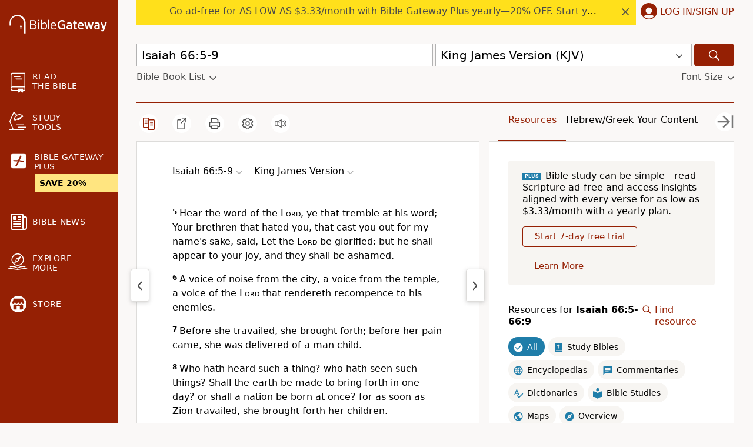

--- FILE ---
content_type: application/javascript; charset=utf-8
request_url: https://www.biblegateway.com/assets/js/chunks/b981c397/Signup-cb578aac.js
body_size: 13856
content:
define(["require","exports","./main-db194af3","./_commonjsHelpers-5433f66e","./hmac-805df31b","./plus-92bf801e","./ChangePassword-556a67d9","./CountrySelect-fc03128c","./PlusBanner-c914ff32","./Error-83c36b70"],function(t,e,$,f,g,T,q,D,E,M){var n=Object.freeze([" max-width: 600px; .heading {font-size: 4.8rem;} .description {font-size: 2.8rem;} .trial-text {font-size: ",";} .nanobar {display: ","; align-items: center; justify-content: center; background: ","; border-radius: 8px; padding: 8px 16px;} .nanobar.mobile {display: ","; margin: 0; & .box {flex: 100%; margin: 12px 8px 0;}} .cart {height: 20px; width: 20px; margin-right: 18px;} .sale {font-weight: 1000; text-transform: uppercase; margin-right: 16px;} .plans {display: flex; flex-direction: ","; margin: -12px -8px; padding: 8px 0 24px; .plan {flex: 1; position: relative; text-align: center; box-shadow: 0px 4px 8px rgba(26, 46, 59, 0.2); margin: 12px 8px; border-radius: 12px; cursor: pointer; overflow: hidden;} .yearly.plan {background: ",";} .highlight-label {display: flex; justify-content: center; align-items: center; padding: 8px 24px; position: absolute; width: 322px; height: 36px; left: -106px; top: 18px; background: ","; transform: rotate(-30deg); color: ","; font-weight: 700; font-size: 1.4rem; text-transform: uppercase;} .plan-heading {margin: 56px 0 8px; font-size: 3rem;} .price {font-size: 2.1rem; font-weight: bold; margin: 8px 0 0;} .aligned {display: flex; flex-direction: column; min-height: 60px;} .aligned:has(div:only-child) div {margin: auto 0;} .red {color: ",";} .old-price {font-size: 1.8rem; text-decoration: line-through; margin: 0;} .period {margin: 8px 0; font-size: 1.8rem;} .total {font-size: 1.6rem; margin: 8px 0;} button {margin: 32px 0 56px; padding: 8px 24px; width: auto;} button.yearly-button {margin-top: 60px;}} .tax {font-size: 1.4rem;}"]);function V(e){var t=e.selectedPlan,a=e.setSelectedPlan,i=e.showSalePrice,n=e.planData,e=e.promoCodeData,o=T.plusContainer.useContainer(function(e){return{planInContainer:e.state.plan}}).planInContainer,l=$.useUserInfo()[0],l=null!=l&&1==l.prev_subscribed,r=$.useWindowSize().width<=768,s=$.h$1(null),c=$.h$1(null);return $.y(function(){s.current?s.current.focus():c.current&&c.current.focus()},[]),$.h("div",{className:d(r)},!r&&$.h($.React.Fragment,null,$.h("h1",{"data-test":"step-1-heading",ref:s,className:"heading",tabIndex:"0"},"Bible Gateway Plus"),$.h("p",{className:"description",tabIndex:"0",role:"group"},"Best value in Bible study. Access a premium study library and word study tools."),$.h("hr",null)),!l&&$.h("p",{className:"trial-text",tabIndex:"1",role:"group"},"Try it ",$.h("strong",null,"free for 7 days"),". Choose a payment frequency for after your trial period ends."),$.h("div",{className:"plans"},n.map(function(n){return $.h($.React.Fragment,null,$.h("div",{ref:c,onClick:function(){o!==n.id&&T.plusContainer.setPromoCode({}),a(n.id)},onKeyDown:function(e){"Enter"===e.key&&(o!==n.id&&T.plusContainer.setPromoCode({}),a(n.id))},key:n.period,className:"plan "+n.id+(n.id===t?" selected":""),tabIndex:"0",role:"group","data-test":n.id+"-select"},n.showBestValue&&$.h("div",{className:"highlight-label"},"Best Value"),$.h("h2",{className:"plan-heading"},n.period),$.h("p",{className:"price aligned"},i[n.id]?$.h($.React.Fragment,null,$.h("div",{className:"red"},"$",n.discount_price," per month"),$.h("small",{className:"old-price"},"$",n.price," per month")):$.h("div",null,"$",n.price," per month")),$.h("p",{className:"period"},"Billed ",n.id),n.showPricePerYear&&$.h("p",{className:"total"},$.h("span",{className:"total-price"},i[n.id]?$.h($.React.Fragment,null,$.h("div",{className:"red"},"Total price per year: $",n.discount_total),$.h("small",null,$.h("s",null,"Total price per year: $",n.total))):$.h("div",null,"Total price per year: $",n.total,"*"))),$.h($.Button,{color:$.blue,hoverColor:$.blue,className:n.id+"-button"},"Choose ",n.period)))})),$.h("p",{className:"tax"},"*Prices in USD. Sales tax may apply. ",e.saleActive&&e.promoCode&&"NEWYEAR20"!==e.promoCode.toLowerCase()&&"Promotional price applies with code "+e.promoCode.toUpperCase()+"."))}var d=function(e){return $.f$1(n,e?"1.6rem":"2rem",e?"none":"flex",$.promotionYellow,e?"flex":"none",e?"column":"row",$.lightGray,$.promotionYellow,$.blue,$.red)},a=Object.freeze([" .promo-code-intro, .discount {display: flex; justify-content: space-between;} .promo-code-intro .link {text-decoration-line: underline; color: ","; cursor: pointer;} .total {display: flex; justify-content: space-between; font-weight: bold;} .promo-code-form {& .header {margin-bottom: 8px; font-weight: bold;} & .container {display: flex; align-items: center; width: 100%; height: 40px; background: ","; border-radius: 8px; & .promo-code-entry, & .submit {height: 40px; background: ","; border: 1px solid ","; border-radius: 8px;} & .promo-code-entry {flex: 80%; padding: 8px 12px; margin-right: 0px; border-radius: 8px 0 0 8px; z-index: 1;} & .promo-code-entry::placeholder {color: ","; opacity: 1; /* Firefox */} & .promo-code-entry::-ms-input-placeholder {/* Microsoft Edge */ color: ",";} & .submit {flex: 15%; border-left: 0; border-radius: 0 8px 8px 0; margin-left: 0px; cursor: pointer; & svg {width: 18px; height: 18px; fill: ",";}}} & .error {margin-top: 4px; font-size: 1.4rem; color: ",";} & .discount {& .amount {color: ",";}} & .applied-code, & .discount-detail {color: ",";} & .close-gray {width: 18px; height: 18px; margin: 4px 0 -2px 8px; cursor: pointer;}} "]);function G(){var e=T.plusContainer.useContainer(function(e){e=e.state;return{plan:e.plan,promoCode:e.promoCode,promoCodeEntryList:e.promoCodeEntryList,promoCodeError:e.promoCodeError,promoCodeFormLoaded:e.promoCodeFormLoaded,promoCodeDiscountLoaded:e.promoCodeDiscountLoaded}}),a=e.plan,i=e.promoCode,o=e.promoCodeEntryList,l=e.promoCodeError,n=e.promoCodeFormLoaded,e=e.promoCodeDiscountLoaded,r=$.h$1();return $.y(function(){l&&r.current&&(r.current.style.border="2px solid "+$.redError,r.current.focus())},[l]),n||0!==Object.keys(i).length?e&&!l?$.h("div",{className:s.promoCode},$.h("form",{className:"promo-code-form"},i.code&&0<i.amount?$.h($.React.Fragment,null,$.h("div",{className:"discount",tabIndex:"0"},"Discount ",$.h("span",{className:"amount"},"-$",parseFloat(i.amount).toFixed(2))),$.h("span",{className:"applied-code",tabIndex:"0"},i.code.toUpperCase()),$.h("span",{tabIndex:"0",onKeyDown:function(e){"Enter"===e.key&&(T.plusContainer.setPromoCodeFormLoaded(!0),T.plusContainer.setPromoCodeDiscountLoaded(!1))}},$.h($.Icon,{name:"close-gray",title:"Remove promo code",className:"close-gray",onClick:function(){T.plusContainer.setPromoCodeFormLoaded(!0),T.plusContainer.setPromoCodeDiscountLoaded(!1)}}))):$.h($.Icon,{name:"spinner",title:"Loading"}))):$.h("div",{className:s.promoCode},$.h("form",{className:"promo-code-form"},$.h("label",{className:"header",htmlFor:"promo-code-entry",tabIndex:"0"},"Promo code"),$.h("div",{className:"container",id:""},$.h("input",{className:"promo-code-entry",id:"promo-code-entry",ref:r,type:"text",name:"promo-code",placeholder:"Enter code",maxLength:"32",value:i.code&&!l?i.code.toUpperCase():o&&o[a]?o[a].slice(-1):"",onChange:function(){r.current.style.border="1px solid "+$.mediumGray,T.plusContainer.setPromoCodeDiscountLoaded(!1),T.plusContainer.setPromoCodeError("")}}),$.h("button",{className:"submit",onClick:function(e){e.preventDefault();var n=0!==Object.keys(i).length,t=r.current||null;!n&&-1===o[a].indexOf(t.value)||n&&i.code.toLowerCase()!==t.value.trim().toLowerCase()?$.f([function(){""!==t.value.trim()&&T.plusContainer.setPromoCodeDiscountLoaded(!0),T.plusContainer.getPromoCodeData(e)},function(){l||T.plusContainer.setPromoCode({}),i.code&&T.plusContainer.setPromoCodeError("")}]):(t.focus(),n&&i.code&&(T.plusContainer.setPromoCode(i),T.plusContainer.setPromoCodeDiscountLoaded(!0),T.plusContainer.setPromoCodeError("")))}},$.h($.Icon,{name:"check",title:"Submit promo code"}))),$.h("div",{className:"error"},l))):$.h("div",{className:s.promoCode},$.h("div",{className:"promo-code-intro"},$.h("span",{tabIndex:"0"},"Discount"),$.h("span",{className:"link",tabIndex:"0",onClick:function(){return T.plusContainer.setPromoCodeFormLoaded(!0)},onKeyDown:function(e){"Enter"===e.key&&T.plusContainer.setPromoCodeFormLoaded(!0)}},"Enter promo code")))}var s={promoCode:$.f$1(a,$.blue,$.white,$.white,$.mediumGray,$.black,$.black,$.mediumGray,$.redError,$.green,$.gray)},a=Object.freeze([" display: flex; flex-direction: row-reverse; justify-content: flex-end; margin: 32px -8px 16px; button {padding: 8px 24px; margin: 0 8px; width: auto !important;} .continue {min-width: 110px;} .disabled {cursor: default;} "]),i=Object.freeze([" width: 100%; padding-bottom: 40px; h1 {font-size: 3rem; margin: 10px 0;} h2 {font-size: 2rem; margin: 32px 0 17px;} .payment-option-body.paypal, .separator {max-width: 600px;} .payment-option-body.paypal {display: flex; justify-content: center; align-items: center; flex-direction: column; padding: 10px 20px 0 0; font-size: 2rem; & #paypal-button-container {max-width: 300px; padding: 20px;}} .separator {& .separator-content {display: flex; align-items: center; text-align: center; color: ",';} & .separator-content::before, & .separator-content::after {content: ""; flex: 1; border-bottom: 1px solid ',";} & .separator-content::before {margin-right: 0.25rem;} & .separator-content::after {margin-left: 0.25rem;}} .billing {margin-right: 32px;} #card-name, #card-number, #billing-city {width: 280px;} #card-expiry, #card-cvv, #billing-state, #billing-zip {width: 128px;} #card-number, #card-expiry, #card-cvv {border: 1px solid ","; border-radius: 4px; -webkit-transition: border-color 160ms; transition: border-color 160ms; &.field-invalid, &.braintree-hosted-fields-invalid {border: 2px solid ",' !important; padding: 7px;} &.braintree-hosted-fields-focused {border: 2px solid #005fcc; padding: 7px;}} input, .country-select {display: "block"; height: 37px; width: 100%; font-size: 16px; padding: 8px; border-radius: 4px; border: solid 1px ',"; -webkit-transition: border-color 160ms; transition: border-color 160ms;} input:focus {outline: none; border: 2px solid #005fcc; padding: 7px;} .bt-input {display: block; height: 37px; width: 100%; font-size: 16px; padding: 8px;} label {font-size: 16px; display: block; margin: 16px 0 8px;} .billing-split {display: flex; flex-wrap: wrap; margin: 0 -8px;} .billing-split > * {margin: 0 8px;} #billing-country {border: none;} #billing-street {max-width: 600px;} .error-message {color: ","; font-size: 16px; margin: 8px 0;} "]),o=Object.freeze([" background-color: ","; padding: 24px; border-radius: 12px; min-width: 290px; h2 {margin: 0; font-size: 20px;} .order-details {margin-top: 16px;} .next-billing {margin-top: 16px; line-height: 2.4rem; & .date {font-weight: bold;}} .payment-amount {display: flex; justify-content: space-between; margin-bottom: 16px;} .total {display: flex; justify-content: space-between; font-weight: bold;} "]),U=function(e,n){switch(n.type){case"initializeField":var t=n.mode;return Object.assign({},e,{fields:{name:"cleanup"==t?"":T.plusContainer.state.address.name,number:null,expirationDate:null,cvv:null,country:"cleanup"==t?"US":T.plusContainer.state.address.country,street:"cleanup"==t?"":T.plusContainer.state.address.street,city:"cleanup"==t?"":T.plusContainer.state.address.city,state:"cleanup"==t?"":T.plusContainer.state.address.state,zip:"cleanup"==t?"":T.plusContainer.state.address.zip}});case"updateField":t=Object.assign({},e,{fields:Object.assign({},e.fields)});return t.fields[n.field]=n.value,t;case"setBtLoaded":return Object.assign({},e,{btLoaded:n.loaded});case"setErrors":t=Object.assign({},e.errors);return t[n.field]=n.message,Object.assign({},e,{errors:Object.assign({},t)});default:return e}};function Y(e){var n={fields:{name:T.plusContainer.state.address.name,number:null,expirationDate:null,cvv:null,country:T.plusContainer.state.address.country,street:T.plusContainer.state.address.street,city:T.plusContainer.state.address.city,state:T.plusContainer.state.address.state,zip:T.plusContainer.state.address.zip},btLoaded:!1,errors:{}},t=T.plusContainer.useContainer(function(e){e=e.state;return{btClient:e.btClient,step:e.step,saving:e.saving,payment:e.payment,address:e.address,validAddress:e.address.validated,plan:e.plan,promoCode:e.promoCode,promoCodeDiscountLoaded:e.promoCodeDiscountLoaded}}),a=t.btClient,i=t.step,o=t.saving,l=t.payment,r=t.address,s=t.validAddress,c=t.plan,d=t.promoCode,t=t.promoCodeDiscountLoaded,p=e.addressErrors,u=0!==Object.keys(p).length,n=$.React.useReducer(U,n),m=n[0],f=n[1],n=$.useUserInfo()[0],g=l&&l.type?l.type.toLowerCase():"creditcard",x=!l||g.includes("creditcard"),b=g.includes("paypal"),h=g.includes("apple"),g=b?"paypal":h?"applepaycard":g,y=l&&l.nonce,v=m.fields,N=$.h$1(v),w=($.y(function(){var e=Object.keys(v).some(function(e){return v[e]!==N.current[e]});s&&e&&T.plusContainer.invalidateAddress(),N.current=v},[s,v]),Object.assign({},m.fields)),C=("US"!==m.fields.country&&"CA"!==m.fields.country&&delete w.state,Object.keys(w).every(function(e){return null!=w[e]&&""!==w[e]&&!1!==w[e]})),k=$.h$1(),z=$.h$1(),I=$.h$1(),j=($.y(function(){k.current=new Promise(function(e){z.current=e})},[]),$.y(function(){x&&(z.current&&m.btLoaded&&z.current(),I)&&I.current&&m.btLoaded&&e.visible&&I.current.focus()},[m.btLoaded,x,e.visible]),e.onSaveAddress(function(){return T.plusContainer.saveAddress({name:m.fields.name,street:m.fields.street,city:m.fields.city,state:m.fields.state,zip:m.fields.zip,country:m.fields.country}),T.plusContainer.validateAddress()}),$.h$1(!1)),S=$.h$1(!1),_=$.h$1(!1),l=($.y(function(){var e;a?2<=i&&(S.current||(S.current=!0,T.plusContainer.createPaypal({styles:{layout:"vertical",color:"gold",shape:"rect",label:"paypal",tagline:!1,disableMaxWidth:!1},paymentOptions:{flow:"vault",enableShippingAddress:!0,shippingAddressEditable:!0},onBTLoaded:function(){f({type:"setBtLoaded",loaded:!0})},btClient:a})),e=window.ApplePaySession)&&e.supportsVersion(3)&&e.canMakePayments()&&!_.current&&(_.current=!0,T.plusContainer.createApplePay({btClient:a})):2<=i&&!j.current&&(j.current=!0,T.plusContainer.createHosted({styles:{input:{"font-size":"16px"},"::placeholder":{color:$.mediumDarkGray,opacity:1},"input:focus":{"border-color":"blue"}},fields:{number:{container:"#card-number",placeholder:"Card Number"},cvv:{container:"#card-cvv",placeholder:"CVV"},expirationDate:{container:"#card-expiry",placeholder:"_ _ / _ _"}},onBTLoaded:function(){return f({type:"setBtLoaded",loaded:!0}),k.current},onValidChange:function(e,n){f({type:"updateField",field:e,value:n});f({type:"setErrors",field:e,message:n?null:"Invalid "+{number:"credit card number",expirationDate:"expiration date",cvv:"CVV"}[e]})}}).then(function(e){e.error&&$.showModal($.h($.React.Fragment,null,"Sorry, we couldn't verify your browser. Please try again or try a different browser."))}))},[a,i]),$.y(function(){3<i&&(m.btLoaded&&f({type:"setBtLoaded",loaded:!1}),j.current&&(j.current=!1),S.current&&(S.current=!1),_.current)&&(_.current=!1)},[m.btLoaded,i]),"US"===m.fields.country?"State":"Province"),P="US"===m.fields.country?"Zip Code":"Postal Code",A=$.useWindowSize().width<=$.screenSizes.large,n=n&&n.prev_subscribed?new Date:$.addDays(new Date,7),B="yearly"===c?"Yearly":"Monthly",c="yearly"===c?$.appData("plus_info").yearly_amount/100:$.appData("plus_info").amount/100,F=($.y(function(){x&&u&&["number","expirationDate","cvv"].forEach(function(e){f({type:"updateField",field:e,value:!0})})},[u,x]),r.street),O=$.h$1(!1),L=($.y(function(){(!x&&(u||F)||x&&!F)&&!0===O.current&&(O.current=!1)},[i,x,F,u]),r.validated);return $.y(function(){x||!y||!1!==L||!F||u||o||!1!==O.current||(T.plusContainer.validateAddress(),T.plusContainer.setSaving(!0),O.current=!0,f({type:"initializeField",mode:"cleanup"}))},[x,y,L,F,u,o]),$.h("div",{className:H.container(A)},$.h("div",{className:H.order},$.h("h2",{tabIndex:"0"},"Order Summary"),$.h("div",{className:"order-details",tabIndex:"0"},B," Subscription ",$.h(E.PlusBanner,{style:H.banner})),$.h("div",{className:"next-billing",tabIndex:"0"},"Billing date"," ",$.h("div",{className:"date"},$.formatDate(n,{short:!0}))),$.h("hr",null),$.h("div",{className:"payment-amount",tabIndex:"0"},B," payment ",$.h("span",{className:"amount"},"$",c)),$.h(G,null),$.h("hr",null),$.h("div",{className:"total",tabIndex:"0"},"Total ",$.h("span",{className:"amount"},"$ ",0<Object.keys(d).length&&0<d.amount&&t?(c-d.amount).toFixed(2):c))),$.h("div",{className:H.payment},A&&$.h("h1",{tabIndex:"0"},"Enter Payment Information"),m.btLoaded?$.h($.React.Fragment,null,$.h("div",{className:"paypal payment-option-body"},$.h("b",null,"Express Checkout"),$.h("div",{id:"paypal-button-container"}),$.h("div",{className:"apple-pay-button-with-text apple-pay-button-white-with-text",id:"apple-pay-button-container"})),$.h("div",{className:"separator"},$.h("span",{className:"separator-content"},"OR")),$.h("div",{className:"billing creditcard payment-option-body"},$.h("h2",{"data-test":"credit-card-heading"},"Credit Card"),$.h("label",{htmlFor:"card-name"},"Name on Card"),$.h("input",{ref:I,onChange:function(e){return f({type:"updateField",field:"name",value:e.target.value})},defaultValue:T.plusContainer.state.address.name,placeholder:"Name on Card",type:"text",id:"card-name"}),$.h("div",{className:"billing-split"},$.h("div",null,$.h("label",{htmlFor:"card-number"},"Card Number"),$.h("div",{id:"card-number",className:"bt-input "+(null!=m.errors.number?"field-invalid":"")}),m.errors.number&&$.h("div",{className:"error-message",tabIndex:"0",role:"group"},m.errors.number)),$.h("div",null,$.h("label",{htmlFor:"card-expiry"},"Expiration Date"),$.h("div",{id:"card-expiry",className:"bt-input "+(null!=m.errors.expirationDate?"field-invalid":"")}),m.errors.expirationDate&&$.h("div",{className:"error-message",tabIndex:"0",role:"group"},m.errors.expirationDate)),$.h("div",null,$.h("label",{htmlFor:"card-cvv"},"CVV"),$.h("div",{id:"card-cvv",className:"bt-input "+(null!=m.errors.cvv?"field-invalid":"")}),m.errors.cvv&&$.h("div",{className:"error-message",tabIndex:"0",role:"group"},m.errors.cvv))))):$.h("div",{className:H.loading},$.h($.Icon,{name:"spinner",title:"Loading"})),$.h("div",{className:"billing"},$.h("h2",null,"Billing"),u&&p.paymentType.toLowerCase().includes(g)&&$.h("div",{className:"error-message",tabIndex:"0",role:"group"},"IN"===p.country&&(b||h)?$.h($.React.Fragment,null,"Sorry, we're not able to offer Bible Gateway Plus in India."):$.h($.React.Fragment,null,"Sorry, we couldn't validate your billing address."," ",x&&"Please check it ",(b||h)&&"Please correct the address in "+(b?"Paypal":"Apple Pay")," ","and try again.")),$.h("label",{htmlFor:"billing-country"},"Country"),$.h(D.CountrySelect,{defaultValue:T.plusContainer.state.address.country,onUpdate:function(e){return f({type:"updateField",field:"country",value:e})},id:"billing-country",containerClassName:"country-select",style:H.countrySelect}),$.h("label",{htmlFor:"billing-street"},"Address"),$.h("input",{defaultValue:T.plusContainer.state.address.street,onChange:function(e){return f({type:"updateField",field:"street",value:e.target.value})},placeholder:"Address",type:"text",id:"billing-street"}),$.h("div",{className:"billing-split"},$.h("div",null,$.h("label",{htmlFor:"billing-city"},"City"),$.h("input",{defaultValue:T.plusContainer.state.address.city,onChange:function(e){return f({type:"updateField",field:"city",value:e.target.value})},placeholder:"City",type:"text",id:"billing-city"})),("US"===m.fields.country||"CA"===m.fields.country)&&$.h("div",null,$.h("label",{htmlFor:"billing-state"},l),$.h("input",{defaultValue:T.plusContainer.state.address.state,onChange:function(e){return f({type:"updateField",field:"state",value:e.target.value})},placeholder:l,type:"text",id:"billing-state"})),$.h("div",null,$.h("label",{htmlFor:"billing-zip"},P),$.h("input",{defaultValue:T.plusContainer.state.address.zip,onChange:function(e){return f({type:"updateField",field:"zip",value:e.target.value})},placeholder:P,type:"text",id:"billing-zip"})))),$.h("div",{className:H.buttons},$.h($.Button,{className:"continue "+(!C||e.saving?"disabled":""),color:$.blue,hoverColor:!C||e.saving?$.blue:$.blueActive,disabled:!C||e.saving,onClick:function(){T.plusContainer.setPromoCodeFormLoaded(!1),T.plusContainer.setPromoCodeError(""),C&&(e.handleNext(),f({type:"initializeField"}))}},e.saving?$.h($.Icon,{name:"spinner",title:"Saving",style:H.savingSpinner}):"Continue"),$.h($.Button,{secondary:!0,color:$.blue,onClick:function(){T.plusContainer.setPromoCodeFormLoaded(!1),e.handleBack()}},"Back")),$.h("div",null,"Your card won't be charged yet.")))}var H={container:function(e){return e?$.f$1({display:"flex",flexDirection:"column-reverse",paddingTop:"36px"}):$.f$1({display:"flex",flexDirection:"row-reverse",justifyContent:"space-between",alignItems:"flex-start"})},order:$.f$1(o,$.lightGray),banner:{padding:"2px 6px",margin:"-2px 0 0 8px",borderRadius:2},payment:$.f$1(i,$.mediumDarkGray,$.mediumDarkGray,$.mediumGray,$.redError,$.mediumGray,$.redError),countrySelect:{width:280},heading:$.f$1({fontSize:"3.4rem",margin:"56px 0 24px"}),loading:$.f$1({display:"flex",justifyContent:"center",alignItems:"center",height:"147px"}),buttons:$.f$1(a),savingSpinner:{fill:"#fff",height:"1.6rem"}},l=Object.freeze([" .heading {font-size: 4.2rem;} .section-groups {display: ",";} .section-group {flex: 1;} .section {font-size: 1.6rem; margin: 24px 0;} .section-header {font-weight: bold;} .section-content {max-width: 180px; display: flex; justify-content: space-between;} .section-content.email {word-break: break-all;} .buttons {display: flex; margin: 32px -8px 16px; flex-direction: row-reverse; justify-content: flex-end; button {padding: 8px 24px; margin: 0 8px; width: auto !important;} .continue {min-width: 110px;} .disabled {cursor: default;}} .paypal-logo {height: 20px;}"]);function R(e){var n=T.plusContainer.useContainer(function(e){e=e.state;return{plan:e.plan,payment:e.payment,address:e.address,taxPercent:e.taxPercent,promoCode:e.promoCode,promoCodeDiscountLoaded:e.promoCodeDiscountLoaded}}),t=n.plan,a=n.payment,i=n.address,o=n.taxPercent,l=n.promoCode,r=n.promoCodeDiscountLoaded,n=($.y(function(){!0!==r&&T.plusContainer.setPromoCode({})},[r]),a&&a.type?a.type.toLowerCase():"creditcard"),s=!a||n.includes("creditcard"),c=n.includes("paypal"),n=n.includes("apple"),d="yearly"==t?"year":"month",p="yearly"==t?$.appData("plus_info").yearly_amount/100:$.appData("plus_info").amount/100,l=0<Object.keys(l).length&&0<l.amount?l.amount:null,u=null!==l?p-l:p,m=null!==l?parseFloat(l).toFixed(2):"",o=(Math.round(u*o)/100).toFixed(2),u=(parseFloat(u)+parseFloat(o)).toFixed(2),f=$.useUserInfo()[0],g=null!=f&&1==f.prev_subscribed?new Date:$.addDays(new Date,7),x=$.h$1(null),b=$.h$1(null);$.y(function(){x.current?x.current.focus():b.current&&b.current.focus()},[]);var h=$.useWindowSize().width<=768;return $.h("div",{className:y(h)},!h&&$.h("h1",{ref:x,className:"heading",tabIndex:"0"},"Review and Confirm"),$.h("div",{className:"section-groups"},$.h("div",{className:"section-group"},$.h("div",{className:"section"},$.h("div",{ref:b,className:"section-header",tabIndex:"0",role:"group"},"Account Type"),$.h("div",{className:"section-content",tabIndex:"0",role:"group"},"Bible Gateway Plus"),$.h("div",{className:"section-content email",tabIndex:"0",role:"group"},f&&f.email)),$.h("div",{className:"section"},$.h("div",{className:"section-header",tabIndex:"0",role:"group"},"Payment"),$.h("div",{className:"section-content",tabIndex:"0",role:"group"},t&&t.slice(0,1).toUpperCase()+t.slice(1),": ",$.h("span",{className:y.amount},"$",p,"/",d)),null!==l&&$.h("div",{className:"section-content",tabIndex:"0",role:"group"},"Discount: ",$.h("span",{className:y.amount},"-$",m)),$.h("div",{className:"section-content",tabIndex:"0",role:"group"},"Sales Tax: ",$.h("span",{className:y.amount},"$",o)),$.h("div",{className:"section-content",tabIndex:"0",role:"group"},"TOTAL (USD): ",$.h("span",{className:y.amount},"$",u))),$.h("div",{className:"section"},$.h("div",{className:"section-header",tabIndex:"0",role:"group"},"First Billing Date"),$.h("div",{className:"section-content",tabIndex:"0",role:"group"},$.formatDate(g,{short:!0})))),$.h("div",{className:"section-group"},s&&$.h("div",{className:"section"},$.h("div",{className:"section-header",tabIndex:"0",role:"group"},"Credit Card"),$.h("div",{className:"section-content",tabIndex:"0",role:"group"},s?a&&a.details.cardType+" ending in "+a.details.lastFour:c?"PayPal":n?"Apple Pay":""),$.h("div",{className:"section-content",tabIndex:"0",role:"group"},"Expiration:"," ",a&&a.details.expirationMonth+"/"+a.details.expirationYear.substr(2))),$.h("div",{className:"section"},$.h("div",{className:"section-header",tabIndex:"0",role:"group"},"Billing"),$.h("div",{className:"section-content",tabIndex:"0",role:"group"},i.name),$.h("div",{className:"section-content",tabIndex:"0",role:"group"},i.street),$.h("div",{className:"section-content",tabIndex:"0",role:"group"},i.city,", ",i.state),$.h("div",{className:"section-content",tabIndex:"0",role:"group"},i.zip,", ",i.country)))),$.h("div",{className:"buttons"},$.h($.Button,{className:"continue "+(e.saving?"disabled":""),color:$.blue,hoverColor:e.saving?$.blue:$.blueActive,disabled:e.saving,onClick:e.handleNext},e.saving?$.h($.Icon,{name:"spinner",title:"Processing",style:y.savingSpinner}):"Confirm"),$.h($.Button,{secondary:!0,color:$.blue,onClick:e.handleBack},"Back")))}var y=function(e){return $.f$1(l,e?"block":"flex")};function W(e){var n=$.useWindowSize(!1).width<$.screenSizes.medium,e=($.y(function(){new Promise(function(e,n){t(["./resources-6f3d0167"],e,n)}).then(function(e){e.default.reload()}),$.UserInfo.updateBodyLayout(),$.hideAds()},[]),e.userData.firstName?", "+e.userData.firstName:"");return $.h("div",{className:"plus-modal"},$.h("span",null,$.h("h2",{style:r.heading},"Welcome to Bible Gateway Plus",e,"!"),$.h("p",{style:r.content},"Here's a quick tutorial on how to navigate the study library. Find more resources ",$.h("a",{href:"/support/KA-01442"},"here"),"."),$.h("iframe",{style:r.video(n),src:"https://www.youtube.com/embed/pwldMmPXoM0?controls=0",title:"YouTube video player",frameborder:"0",allow:"accelerometer; autoplay; clipboard-write; encrypted-media; gyroscope; picture-in-picture",allowfullscreen:!0})),$.h($.Button,{onClick:function(){return $.hideModal().then(function(){return window.location=window.location})}},"Start Exploring"))}var r={heading:{fontSize:"3.4rem",lineHeight:"normal"},content:{fontSize:"1.6rem"},video:function(e){return{width:e?"100%":452,minHeight:315}}},c=Object.freeze([" h1 {font-size: ","; line-height: 4.8rem;} button {width: auto !important; padding: 8px 24px; margin-right: 16px; font-size: 1.6rem; font-weight: 700; line-height: 2.4rem;} .userinfo-box {background: ","; padding: 16px; border-radius: 16px; max-width: 600px; min-height: 70px;}"]);function K(e){var n=e.test,t=e.show,a=$.useUserInfo()[0],i=$.useWindowSize().width<=768,o=$.h$1(null);return $.useCrazyEgg(n,t,o),$.h("div",{className:p(i)},$.h("h1",null,"You're Logged In"),$.h("p",{className:"userinfo-box"},"You're currently logged in as"," ",$.h("strong",null,a&&a.firstName+" "+a.lastName),"."),$.h("div",{className:p.buttons},$.h($.Button,{color:$.blue,secondary:!0,onClick:e.handleBack},"Back"),$.h($.Button,{color:$.blue,hoverColor:$.blueActive,onClick:e.handleNext,ref:o},"Continue")))}var p=function(e){return $.f$1(c,e?"3rem":"4.2rem",$.lightGray)},u=Object.freeze([" transition: ","; opacity: ","; max-height: ","; margin: ",'; ul {padding: 0 0 0 24px; list-style: none; margin: 0; & li {padding: 0; font-size: 1.6rem;} & li::before {color: #005fcc; display: inline-block; font-weight: bold; width: 16px; margin-left: -16px; content: "\\2022";} & li.completed, & li.completed::before, & .completed li::before {color: ',";}} "]),o=Object.freeze([" line-height: normal; max-width: 420px; label {display: inline;} a.blue-link {color: ",";} hr {margin: 32px 0 !important;} .buttons {display: flex; flex-direction: row-reverse; justify-content: flex-end;} .button {width: auto !important; padding: 8px 24px; margin-right: 16px; font-size: 1.6rem; font-weight: 700; line-height: 2.4rem;} .heading {font-size: 4.2rem;} .sub-heading {font-size: 2.8rem; line-height: 3.2rem; margin: 16px 0; font-weight: 400;} .switch {margin: 8px 0 24px; font-size: 1.6rem;} .text-label {margin: 16px 0 0; display: block;} .input {padding: 10px 0 8px 14px; font-size: 1.6rem; line-height: 2rem; border-radius: 4px; border: 1px solid ","; padding: 10px 0 8px 14px; display: block; margin: 4px 0 0; width: 100%;} .input.error {border: 2px solid ","; padding: 9px 0 7px 13px; &:focus {outline: none !important;}} .checkboxes {margin: 16px 0; line-height: 1.25;} .login-checkboxes {display: flex; justify-content: space-between; align-items: center;} .checkboxes label {display: flex; align-items: baseline; font-size: 1.6rem;} .checkbox {margin-right: 11px;} label.remember {display: inline;} .loading {fill: white; height: 1.4rem;} .error-message {color: ","; font-size: 1.6rem; margin: 8px 0 24px; & a {color: inherit;}} "]);var Z=$.D(function(){return new Promise(function(e,n){t(["./FBLogin-4b06e0c2"],e,n)})}),Q=$.D(function(){return new Promise(function(e,n){t(["./AppleLogin-f62a5b67"],e,n)})});function ae(e){var n,t,a,i,o,l,r,s,c,d=e.onSuccess,p=e.initialMode,u=e.reload,m=e.message,f=e.createAccntOnly,D=e.test,T=e.show,g=e.plan,E=((e,n)=>{var t,a={};for(t in e)Object.prototype.hasOwnProperty.call(e,t)&&-1===n.indexOf(t)&&(a[t]=e[t]);return a})(e,["onSuccess","initialMode","reload","message","createAccntOnly","test","show","plan"]),x=$.h$1(),b=$.m(!1),h=b[0],y=b[1],b=$.m([null,null]),v=b[0],N=v[0],v=v[1],w=b[1],b=$.m(!1),C=b[0],k=b[1],b=$.m("hide"),z=b[0],I=b[1],b=$.m({minLength:!1,lowerCase:!1,upperCase:!1,number:!1,special:!1,req3:!1}),j=b[0],M=b[1],S=!j.minLength||!j.req3,b=($.l(function(){"in"==z&&!1===C?(k(!0),setTimeout(function(){I("show")},10)):"out"==z&&!0===C&&setTimeout(function(){k(!1),I("hide")},500)},[C,z]),$._(function(){var e=$.getLayoutSize(),e=0===e?"m":1===e?"t":"d";return"bg7-register_popup-"+$.appData("locale")+"-"+e+"-"+$.appData("assets_version")},[])),_=$.A(function(){d&&(d(),(f||"login"===p)&&($.hideModal(),S)&&$.UserInfo.getUserInfo().then(function(e){setTimeout(function(){return q.changePassword(x.current,e,"postLogin")},400),window.dataLayer.push({action:"prompt",event:"update-password-modal-prompt"})}),u)&&(location.href=location.href)},[d,u,f,p,S]),P=$.A(function(a,e){e.preventDefault(),e.stopPropagation();e=new FormData(e.target);y(!0),$.loginContainer.authenticate(a,e,!0).then(function(e){var n,t;y(!1),e.success?(x.current=e.csrf_token,_("createAccount"===a),w([null,null])):e.error&&2===e.error?w(["email","Email already exists"]):(n=-1!==(t=e.error_message).toLowerCase().indexOf("recaptcha"),t=t||"There was an error "+("createAccount"===a?"creating your account":"logging in")+"."+(e.error?" ("+e.error+")":""),w(["other",t=n&&g?"Sorry, we couldn't verify your browser. Please try again or try a different browser.":t]))}).catch(function(){y(!1)})},[_,x,g]),A=$.useLocs(),B=(A&&(n=A.user.casl_agree,O=A.user.log_in,t=A.user.login_agree,a=A.user.remember,i=A.user.forgot,o=A.user.first_name,l=A.user.last_name,r=A.user.email_address,s=A.user.password),$.loginContainer.useContainer()),F=$.h$1(),O="login"===B.mode?(c=function(e){return P("signin",e)},O):(c=function(e){e.preventDefault(),e.stopPropagation(),S?F.current.focus():P("createAccount",e)},"Create Account"),L=($.y(function(){"signup"===p?$.loginContainer.updateMode("signup"):$.loginContainer.updateMode("login")},[p]),$.h$1());return $.y(function(){L.current&&L.current.style&&(L.current.style.minWidth="",setTimeout(function(){L.current&&L.current.style&&(L.current.style.minWidth=L.current.offsetWidth+"px")},1))},[A,B.mode]),$.useCrazyEgg(D,T,L),$.h("div",Object.assign({},E,{className:X.container}),$.h("h1",{className:"heading"},"signup"===B.mode?"Create Account":"Log In"),"signup"===B.mode&&$.h("h2",{className:"sub-heading"},m||"Access Bible Gateway Plus across devices with an account."),$.h("div",{className:"switch"},"signup"==B.mode?"Already have an account?":"Don't have an account?"," ",$.h("a",{className:"blue-link",href:"#0",onClick:function(e){e.preventDefault(),$.loginContainer.toggleMode(),w([null,null])}},"signup"==B.mode?"Log in":"Create Account"),"."),"signup"===B.mode&&$.h("hr",null),$.h("form",{method:"post",action:"/login",onSubmit:c,className:"form","data-test":"checkout-login-form"},v?$.h("div",Object.assign({},{className:"error-message"},-1!==v.indexOf("process your form")?{dangerouslySetInnerHTML:{__html:v}}:{children:v})):null,"signup"===B.mode&&$.h($.React.Fragment,null,$.h("label",{className:"text-label",htmlFor:"login_first_name"},o),$.h("input",{required:!0,className:"input",placeholder:o,"aria-label":o,name:"first_name",id:"login_first_name"}),$.h("label",{className:"text-label",htmlFor:"login_last_name"},l),$.h("input",{required:!0,className:"input",placeholder:l,"aria-label":l,name:"last_name",id:"login_last_name"})),$.h("label",{className:"text-label",htmlFor:"login_email"},r),$.h("input",{required:!0,placeholder:r,"aria-label":r,type:"email",name:"email",className:("email"===N?"error":"")+" input",id:"login_email",onChange:function(){"email"===N&&w([null,null])}}),$.h("label",{className:"text-label",htmlFor:"login_password"},s),$.h("input",{ref:F,required:!0,className:("email"===N?"error":"")+" input",placeholder:s,"aria-label":s,type:"password",name:"password",id:"login_password",onFocus:function(){return I("in")},onBlur:function(){return I("out")},onChange:function(e){var e=e.target.value,n=8<=e.length,t=null!=e.match(/[a-z]/),a=null!=e.match(/[A-Z]/),i=null!=e.match(/[0-9]/),e=null!=e.match(/[^a-zA-Z0-9]/),o=3<=[t,a,i,e].filter(Boolean).length;M({minLength:n,lowerCase:t,upperCase:a,number:i,special:e,req3:o})}}),"signup"===B.mode?$.h($.React.Fragment,null,C&&$.h("div",{className:X.passwordReqs("show"==z)},$.h("ul",null,$.h("li",{className:j.minLength?"completed":null},"At least 8 characters"),$.h("li",{className:j.req3?"completed":null},"Three of the following: ",$.h("ul",null,$.h("li",{className:j.lowerCase?"completed":null},"Lowercase (a-z)"),$.h("li",{className:j.upperCase?"completed":null},"Uppercase (A-Z)"),$.h("li",{className:j.number?"completed":null},"Numbers (0-9)"),$.h("li",{className:j.special?"completed":null},"Special characters (!@#$%^&*)"))))),$.h("div",{className:"checkboxes"},$.h("label",null,$.h("input",{className:"checkbox",required:!0,type:"checkbox",name:"terms","aria-label":"Please accept the Terms and Conditions.","data-emptyerror":"Please accept the Terms and Conditions."})," ",$.h("span",{dangerouslySetInnerHTML:{__html:t}})),$.h("label",null,$.h("input",{className:"checkbox",type:"checkbox",name:"newsletter","aria-label":"Agree to emails"})," ",$.h("span",{dangerouslySetInnerHTML:{__html:n}})),$.h("input",{type:"hidden",name:"form_code",value:b}),$.h("input",{type:"hidden",name:"form_name",value:"register_popup"}))):$.h("div",{className:"login-checkboxes checkboxes"},$.h("span",null,$.h("input",{type:"checkbox",name:"remember",id:"login-remember"})," ",$.h("label",{className:"remember",htmlFor:"login-remember"},a)),$.h("a",{className:"blue-link",href:"/login/forgot/"},i)),$.h("span",{className:"buttons"},$.h($.Button,{className:"button","data-test":"login-submit",ref:L,color:$.blue,hoverColor:$.blueActive,disabled:h,type:"submit"},h?$.h($.Icon,{className:"loading",name:"spinner",title:"Logging In"}):O),$.h($.Button,{className:"button",color:$.blue,secondary:!0,onClick:e.handleBack},"Back")),$.h("hr",null),$.h($.F,{fallback:$.h($.FBLoginButton,{loading:!0,className:"button"})},$.h(Z,{formCode:b,fbIconStyle:X.fbIcon,onSuccess:_,style:X.social})),$.h($.F,{fallback:null},$.h(Q,{style:X.social,formCode:b,onSuccess:_}))))}var X={container:$.f$1(o,$.blue,$.mediumGray,$.redError,$.redError),passwordReqs:function(e){return $.f$1(u,e?"opacity 0.3s ease, max-height 0.3s ease, margin 0.1s ease-out":"opacity 0.3s ease 0.2s, max-height 0.3s ease 0.2s, margin 0.1s ease-in 0.4s",e?1:"0",e?"48rem":"0",e?"8px 0":"0",$.mediumDarkGray)},fbIcon:{fill:$.white,height:"1.4rem",position:"relative",top:".1rem",right:".4rem"},social:{width:213}},x=Object.freeze([" .nav-item {padding: ","; border-left: ","; cursor: ","; display: flex; .number {margin-left: ","; display: flex; align-items: center; justify-content: center; width: 30px; height: 30px; border-width: 0; border-radius: 20px; background: ","; color: ","; font-size: 20px; font-weight: 700; border: ",";} .heading {font-size: 20px; font-weight: 700; color: ","; margin: ","; position: ",";} .text {font-size: 16px; font-weight: 400;}} .content {margin: ","; padding: ","; border-left: ","; font-size: 1.6rem; width: ","; position: ","; top: 152px; .promo {padding: 10px; margin: 30px 0 -10px; background: ","; font-size: 1.4rem; text-align: center;}} .spacer {border-left: ","; height: 64px; margin-left: 16px;} "]),b=Object.freeze([" max-width: ","; margin: ","; .logo {fill: ","; position: absolute; left: 24px; top: 32px; width: 166px; margin: ",";} .promo-container {position: relative; .content {position: absolute; left: 375px; right: 100px; bottom: ","; width: fit-content; height: auto; padding: 10px 30px; background: ","; font-size: 1.5rem; text-align: center;}} .mobile-header {.heading {font-size: 3.2rem; margin-top: 96px;} .description {font-size: 2rem;}} .confirm {border-radius: 8px; box-shadow: 0 4px 8px 0 rgba(0, 0, 0, 0.3); width: 320px; position: absolute; background: #fff; right: 16px; top: 46px; padding: 24px 20px; font-size: 1.6rem; z-index: 999;} .confirm-heading {margin: 0; font-size: 2rem; font-weight: 500;} .confirm-text {margin: 8px 0 16px;} .confirm-buttons {display: flex; margin: 0 -8px;} .confirm-button {width: auto; padding: 11px 20px 10px; margin: 0 8px; border-radius: 4px; border: solid 1px ","; background: ","; color: ","; cursor: pointer; font-size: 1.4rem;} .confirm-button.inverse {background: ","; color: ",";} hr {border: none; border-top: 1px solid ","; margin: 16px 0;} "]);function J(e){var n=e.show,t=e.addMobileSpacer;return $.h($.React.Fragment,null,$.h("span",{style:n?{}:{position:"absolute",left:-9999,height:0,width:0,overflow:"hidden"}},e.children),t&&$.h("div",{className:"spacer"}))}T.initBraintreeHosted(),ga("require","ec");function ee(n,e,t){function a(e){return(e/(100*n.divider)).toFixed(2)}function i(e){return(e*n.multiplier/100).toFixed(2)}return void 0===t&&(t=!1),e=e?n.full-n.discount:n.full,e={period:$.capitalize(n.id),price:a(n.full),total:i(n.full),discount_price:a(e),discount_total:i(e)},t?Object.assign({},n,e):e}function ne(e,n,t){return"Code "+e.toUpperCase()+" will be applied automatically "+(t&&"all"!==t?"to the "+$.capitalize(t)+" plan":"")+"\n    "+(n?"":"at checkout")+"\n  "}function m(e){var l=e.thankyou,e=($.loadRecaptchaV3().catch(function(){}),$.useUserInfo()),r=e[0],n=e[1],t=r&&r.user_id,e=$.m(""),a=e[0],i=e[1],e=$.m(!1),o=e[0],s=e[1],e=$.m(!1),c=e[0],d=e[1],e=T.plusContainer.useContainer(function(e){e=e.state;return{stepGlobal:e.step,saving:e.saving,plan:e.plan,payment:e.payment,address:e.address,addressErrors:e.addressErrors,processing:e.processing,skipPlanSelect:e.skipPlanSelect,promoCode:e.promoCode}}),p=e.stepGlobal,u=e.saving,m=e.plan,f=e.payment,g=e.address,x=e.addressErrors,b=e.processing,h=e.promoCode,y=e.skipPlanSelect&&null===p?2:p||1,e=f&&f.type?f.type.toLowerCase():"creditcard",p=!f||e.includes("creditcard"),v=e.includes("paypal"),e=e.includes("apple"),N=$.h$1(function(){}),w=$.h$1(0),C=($.y(function(){4===y?$.setConfirm(function(){d(!0)}):$.setConfirm(null),w.current==y&&(w.current+=1,ga("ec:setAction","checkout",{step:w.current}),ga("send","event","checkout","step",w.current))},[y]),$.h$1(!1));$.y(function(){4===y?b&&!C.current?C.current=!0:C.current&&!b?(C.current=!1,$.setConfirm(null),T.plusContainer.getStatus().then(function(e){var n,t,a,i,o="monthly"==m?$.appData("plus_info").amount/100:$.appData("plus_info").yearly_amount/100;T.plusContainer.state.promoCode.code&&(o-=T.plusContainer.state.promoCode.amount),window.gtag("event","conversion",{send_to:"AW-879454210/93BwCNz_roACEILQraMD",value:o,currency:"USD"}),e.success?(ga("ec:setAction","checkout",{step:5}),ga("send","event","checkout","step",5),o=window.location,$.appData("eu_country")?o.href="/passage/?search=Genesis+1&version=NIV&tutorial=true":l?o.href=l+"?plan="+m:(n=o.protocol,t=o.host,o.pathname.includes("plus")?(n=n+"//www."+t.split(".").slice(-2).join(".")+"/join/bg-plus-thank-you-for-signing-up",a=(t=r.user_id).substring(0,1),i=$.queryVariable("tutorial-test"),o.href=n+("b"!==i&&(i||"0"<=a&&a<="7")?"":"-tutorial")+"/?utm_content="+t):$.showModal($.h(W,{userData:r})))):$.showModal($.h(M.Error,{response:e}))})):$.setConfirm(function(){d(!0)}):$.setConfirm(null)},[y,b,m,l,r]),$.y(function(){3===y&&(g.validated&&null!=f&&f.nonce&&u?(T.plusContainer.setSaving(!1),T.plusContainer.setStep(4),$.setPageview("checkout/review-confirm")):u&&null!=x&&0<Object.keys(x).length&&T.plusContainer.setSaving(!1))},[y,f,g,u,x]);var k=$.useWindowSize().width<=$.screenSizes.large,z=$.A(function(e){return e<y?"complete":e===y?"current":"pending"},[y]),I=0!==Object.keys(h).length,j="yearly"===m?"NEWYEAR20":null,S=$.queryVariable("promo")?$.queryVariable("promo").trim().toLowerCase():j,_=$.appData("plus_info").sale,j=$.queryVariable("date")?$.toDate($.queryVariable("date")):new Date,P=_&&_.active&&_.start&&_.end&&j>=$.toDate(_.start)&&j<=$.toDate(_.end)&&_.promo&&(1===y||2===y&&("all"===_.scope||_.scope===m)),A=$.appData("plus_info").pricing,j={monthly:ee(A.monthly,P,!0),yearly:ee(A.yearly,P,!0)},B={monthly:j.monthly.discount_price!==j.monthly.price,yearly:j.yearly.discount_price!==j.yearly.price},D=Object.keys(j).includes(m)?B[m]?j[m].discount_price:j[m].price:null,F=$q(".promo-code-entry")?$q(".promo-code-entry"):null,O=($.y(function(){!I&&S&&!F&&m&&(T.plusContainer.setPromoCodeFormLoaded(!0),T.plusContainer.setPromoCodeDiscountLoaded(!0),T.plusContainer.getPromoCodeData(null,S))},[I,S,F,m]),$.y(function(){var e;A.monthly.discount||A.yearly.discount?(e=P?String(_.promo).toUpperCase():"",e=ne(e,k,_.scope),s(P),i(e)):S&&I&&h.code===S&&(s(!0),e=I?h.code:S,e=ne(e,k,_.scope),i(e))},[I,h.code,k,S,y,A.monthly.discount,A.yearly.discount,_.promo,_.scope,P]),$.queryVariable("test")),L=(O&&"b"===O||(O="a"),$.h$1());return $.y(function(){setTimeout(function(){$.parent(L.current,".modal").scrollTop=0},0)},[y]),$.h("div",{ref:L,className:ie(k)},$.h($.Icon,{className:"logo",name:"bg-logo",title:"Bible Gateway Logo"}),c&&$.h("div",{className:"confirm"},$.h("div",{className:"confirm-heading"},"Lose Changes?"),$.h("p",{className:"confirm-text"},"If you quit, the changes you made will be lost."),$.h("div",{className:"confirm-buttons"},$.h("button",{onClick:function(){$.hideModal(!0,!0)},className:"confirm-button"},"Yes, lose changes"),$.h("button",{onClick:function(){d(null)},className:"confirm-button inverse"},"No, stay"))),k&&$.h("div",{className:"mobile-header"},$.h("h1",{className:"heading",tabIndex:"0"},"Bible Gateway Plus"),$.h("p",{className:"description",tabIndex:"0",role:"group"},"Best value in Bible study. Access a premium study library and a word study tools."),$.h("hr",null)),$.h("div",{className:te(k,z(1))},$.h("div",{className:"nav-item",onClick:function(){"complete"===z(1)&&(T.plusContainer.setStep(1),T.plusContainer.setBtClient(null))}},$.h("span",{className:"number"},"1"),$.h("div",{className:"heading"},"Payment Frequency ",1<y&&$.h("div",{className:"text"},"monthly"===m?"Monthly":"Yearly"," ($",D,"/mo)"))),$.h(J,{show:1===y,addMobileSpacer:k},$.h("div",{className:"content"},o&&a&&$.h("div",{className:"promo","data-test":"promo-alert"},a),$.h(V,{selectedPlan:m,setSelectedPlan:function(e){T.plusContainer.selectPlan(e),T.plusContainer.setStep(2),t&&(T.plusContainer.updatePurchaseData(e,1),T.plusContainer.setCookie()),$.setPageview("checkout/create-account")},planData:Object.values(j),showSalePrice:B,promoCodeData:{saleActive:P,promoCode:_.promo}})))),$.h("div",{className:te(k,z(2))},$.h("div",{className:"nav-item",onClick:function(){"complete"===z(2)&&(T.plusContainer.setStep(2),T.plusContainer.setBtClient(null))}},$.h("span",{className:"number"},"2"),$.h("div",{className:"heading"},"Create Account / Log in ",2<y&&r&&$.h("div",{className:"text"},r.email))),$.h(J,{show:2===y,addMobileSpacer:k},$.h("div",{className:"content"},o&&a&&$.h("div",{className:"promo","data-test":"promo-alert"},a),t?$.h(K,{handleNext:function(){s(!1),T.plusContainer.setStep(3),$.setPageview("checkout/enter-payment-info"),I||(T.plusContainer.setPromoCodeFormLoaded(!1),T.plusContainer.setPromoCodeDiscountLoaded(!1))},handleBack:function(){T.plusContainer.setStep(1),i(""),$.setPageview("checkout/select-plan")},test:O,show:2===y}):$.h(ae,{initialMode:"signup",plan:m,handleBack:function(){T.plusContainer.setStep(1),i(""),$.setPageview("checkout/select-plan")},onSuccess:function(){s(!1),T.plusContainer.setStep(3),n(),T.plusContainer.updatePurchaseData(m,1),$.f([function(){return T.plusContainer.setCookie()},function(e){e.success?$.setPageview("checkout/enter-payment-info",e.sailthru_hid):$.setPageview("checkout/enter-payment-info")}])},test:O,show:2===y})))),$.h("div",{className:te(k,z(3))},$.h("div",{className:"nav-item",onClick:function(){"complete"===z(3)&&(T.plusContainer.setStep(3),T.plusContainer.setBtClient(null))}},$.h("span",{className:"number"},"3"),$.h("div",{className:"heading"},"Payment Information ",3<y&&f&&$.h("div",{className:"text"},p?f.details.cardType+" ending in "+f.details.lastFour:v?"PayPal":e?"Apple Pay":""))),$.h(J,{show:3===y,addMobileSpacer:k},$.h("div",{className:"content"},$.h(Y,{handleNext:function(){T.plusContainer.setSaving(!0),T.plusContainer.tokenize(),N.current()},saving:u,handleBack:function(){T.plusContainer.setStep(2),T.plusContainer.setBtClient(null),$.setPageview("checkout/create-account")},onSaveAddress:function(e){N.current=e},addressErrors:x,visible:3===y})))),$.h("div",{className:te(k,z(4),!0)},$.h("div",{className:"nav-item",onClick:function(){"complete"===z(4)&&T.plusContainer.setStep(4)}},$.h("span",{className:"number"},"4"),$.h("div",{className:"heading"},"Review and Confirm")),$.h(J,{show:4===y,addMobileSpacer:!1},$.h("div",{className:"content"},$.h(R,{handleBack:function(){T.plusContainer.setStep(3),T.plusContainer.setSaving(!1),T.plusContainer.setBtClient(null),T.plusContainer.setPayment(null),T.plusContainer.saveAddress({name:"",street:"",city:"",state:"",zip:"",country:"US",validated:!1}),$.setPageview("checkout/enter-payment-info"),I||T.plusContainer.setPromoCodeDiscountLoaded(!1)},handleNext:function(){T.plusContainer.process(),T.plusContainer.setCookie(),$.setPageview(window.location.href),T.plusContainer.setSaving(!0)},saving:u})))))}var ie=function(e){return $.f$1(b,e?"472px":"100%",e?"0 0 0 12px":"120px 0 0 24px",$.red,e?"-18px 0 75px":"0",e?"30px":"18px",$.lightOrange,$.blue,$.white,$.blue,$.blue,$.white,$.mediumGray)},te=function(e,n,t){return void 0===t&&(t=!1),$.f$1(x,e||t?0:"0 0 64px",e||t?0:"complete"===n?"2px solid #000":"2px dashed "+$.gray,"complete"===n?"pointer":"default",e?0:"-18px","current"===n?$.red:"#fff","pending"===n?$.gray:"current"===n?"#fff":"#000","pending"===n?"2px solid "+$.gray:"current"===n?"2px solid "+$.red:"2px solid #000","pending"===n?$.gray:"current"===n?$.red:"#000",e?"4px 12px 0 42px":"4px 12px 0",e?"absolute":"static",e?"-16px 0 0 16px":"-64px 0 30px 348px",e?"0 27.5px":"0 24px",e&&!t?"2px dashed "+$.gray:0,e?"auto":"calc(100% - 396px)",e?"static":"absolute",$.lightOrange,"complete"===n?"2px solid #000":"2px dashed "+$.gray)};e.default=m,e.signupStart=function(e,n){var t;void 0===n&&(n={}),T.plusContainer.setAction("subscribe"),e?T.plusContainer.selectPlan(e,!0):T.plusContainer.selectPlan(null,!1),t=function(){$.showModal($.h(m,{thankyou:n.thankyou}),{lineHeight:1.3},{full:!0,closeButton:!0})},$.f([function(){return $.UserInfo.getUserInfo(!0)},function(e){return!e.subscribed||e.canceled?(t(),$.f.stop()):$.hideModal()},function(){return $.showModal($.h("div",null,$.h("p",null,"It looks like you're already subscribed to Bible Gateway Plus! To manage your subscription, visit your"," ",$.h("a",{href:"/user/account"},"Bible Gateway account settings"),"."),$.h($.Button,{onClick:$.hideModal},"Close this window")))}])}});


--- FILE ---
content_type: application/javascript; charset=utf-8
request_url: https://www.biblegateway.com/assets/js/chunks/b981c397/Passage-c5f5b16a.js
body_size: 8
content:
define(["exports","./main-db194af3","./PlusBanner-c914ff32","./notes-e26ede92","./Passage-cbe7c7ee"],function(e,n,a,f,s){e.default=s.PassageComponents});


--- FILE ---
content_type: application/javascript; charset=utf-8
request_url: https://www.biblegateway.com/assets/js/consent-necessary.js
body_size: -97
content:
BG.Consents.runConsents([1]);


--- FILE ---
content_type: application/javascript; charset=utf-8
request_url: https://www.biblegateway.com/assets/js/chunks/b981c397/Error-83c36b70.js
body_size: 102
content:
define(["exports","./main-db194af3"],function(e,r){e.Error=function(e){return r.h("div",{className:"plus-modal"},r.h("p",null,"There was an error processing your credit card. Please try another credit card. ",e.response&&e.response.error?" ("+e.response.error+")":""),r.h(r.Button,{onClick:r.hideModal},"Close"))}});


--- FILE ---
content_type: application/javascript; charset=utf-8
request_url: https://www.biblegateway.com/assets/js/chunks/b981c397/main.min.js
body_size: -76
content:
define(["./main-db194af3"],function(n){});


--- FILE ---
content_type: application/javascript
request_url: https://www.64786087.xyz/script/www.biblegateway.com.js
body_size: 184197
content:
function a2b(){const H7=['autoRecovery','[discretionary-ligatures|no-discretionary-ligatures]','[<length>{2,3}&&<color>?]','scripts','<number-zero-one>','toString','as_adblock','auto|<length>|<percentage>','scale','command','[id^=\x22div-gpt-\x22]','SYN_URG','[auto|alphabetic|hanging|ideographic]','contentsfeed.com','atob','dyv1bugovvq1g.cloudfront.net','hooking\x20started\x20without\x20preframe\x20hooking','(\x5cs|>)','encode','any','HTMLStyleElement_insertBefore','sparteo.com','color-mix(\x20<color-interpolation-method>\x20,\x20[<color>&&<percentage\x20[0,100]>?]#{2}\x20)','repeat(\x20[<integer\x20[1,∞]>]\x20,\x20[<line-names>?\x20<track-size>]+\x20<line-names>?\x20)','httpOnly','S1ppe140PG0iNSdjJQpYTHVyeXBxQThbZUl3LURSfGtiQg==','lvw','idSubstring','<angle-percentage>','<media-query-list>','notifications','lineItemId','Navigator','auto|optimizeSpeed|optimizeLegibility|geometricPrecision','\x0a\x20\x20\x20value:\x20','strict','\x27>\x27|\x27+\x27|\x27~\x27|[\x27|\x27\x20\x27|\x27]','normal|auto|<position>','setProperty','charAt','none|ideograph-alpha|ideograph-numeric|ideograph-parenthesis|ideograph-space','/analytics?host=','normal|always','Terminate\x20-\x20empty\x20profile','enjgioijew','context','reduce','set\x20','Expected\x20','Atrule','<line-style>{1,4}','Exception\x20occurred\x20in\x20hooked\x20function\x20','ActiveBorder|ActiveCaption|AppWorkspace|Background|ButtonFace|ButtonHighlight|ButtonShadow|ButtonText|CaptionText|GrayText|Highlight|HighlightText|InactiveBorder|InactiveCaption|InactiveCaptionText|InfoBackground|InfoText|Menu|MenuText|Scrollbar|ThreeDDarkShadow|ThreeDFace|ThreeDHighlight|ThreeDLightShadow|ThreeDShadow|Window|WindowFrame|WindowText','/getconfig/sodar','createAuctionNonce','getDetections','bored_panda_events','content','<length>|thin|medium|thick','<media-query>#','perspective(\x20[<length\x20[0,∞]>|none]\x20)','boundingClientRect','luminance|alpha','scanWord','adma','normal|<string>','__webdriver_script_func','SyntaxReferenceError','<empty\x20string>','cross-fade(\x20<cf-mixing-image>\x20,\x20<cf-final-image>?\x20)','HTMLIFrameElement_name','ZndiaA==','SharedStorageWorklet_addModule','HTMLTableRowElement','AtruleDescriptor','navigator.connection\x20is\x20undefined','selector','eXB3engydXNtOG9nNXE3NHRhbmxiNnJpM3ZjZWhqOWtmMQ==','otSDKStub','generic','adhesion','programme-tv.net','api.adiostech.com','https://onetag-sys.com/prebid-request','\x27[\x27\x20<wq-name>\x20\x27]\x27|\x27[\x27\x20<wq-name>\x20<attr-matcher>\x20[<string-token>|<ident-token>]\x20<attr-modifier>?\x20\x27]\x27','auto|smooth','event_type','\x20requestBids.before\x20hook:\x20','__fr','getConfig','<frequency>&&absolute|[[x-low|low|medium|high|x-high]||[<frequency>|<semitones>|<percentage>]]','item\x20doesn\x27t\x20belong\x20to\x20list','isAdblockUser','padding|border','none|blink','nullable','gpt-publisher','gpt-rubicon','exportSnapshot','log(\x20<calc-sum>\x20,\x20<calc-sum>?\x20)','b3U3ZXJjdnc5bDAxeWdobmZpcDY4NWJ6eHF0YWszc2ptNA==','Parse\x20error:\x20','<\x27text-decoration-line\x27>||<\x27text-decoration-style\x27>||<\x27text-decoration-color\x27>||<\x27text-decoration-thickness\x27>','Node','not\x20<query-in-parens>|<query-in-parens>\x20[[and\x20<query-in-parens>]*|[or\x20<query-in-parens>]*]','<\x27caret-color\x27>||<\x27caret-shape\x27>','cWdwazM3NW50bDhqdzlybXgyaTBoYzF6dXY0b2J5NnNlZg==','trident','Scope','scorecardresearch.com','https://t.visx.net/ul_cb/hb_post','dXk4b2EyczZnNGozMDF0OWJpcDdyYw==','def','ensureInit','/negotiate/script-set-value','horizontal|vertical|inline-axis|block-axis|inherit','normal|pre|nowrap|pre-wrap|pre-line|break-spaces|[<\x27white-space-collapse\x27>||<\x27text-wrap\x27>||<\x27white-space-trim\x27>]','__webdriver_evaluate','hidden','[<image>|<string>]\x20[<resolution>||type(\x20<string>\x20)]','before\x20doesn\x27t\x20belong\x20to\x20list','sent','reversed(\x20<counter-name>\x20)','Terminate\x20-\x20IVT\x20blocked','layer(','comma-token','modifier','Unknown\x20property','normal|compact','event','HTMLMetaElement_content','<number>|<dimension>|<percentage>|<calc-constant>|(\x20<calc-sum>\x20)','anonymous','succeedscene.com','Document','auto|thin|none','https://consent.lep.co.uk','Bad\x20value\x20for\x20`','y.one.impact-ad.jp','dzFHcD4weUJgNVl0XGU0Ml1eQzNPVVhnYiBufWEnVGZxew==','none|<dashed-ident>#','AtrulePrelude','<\x27margin\x27>','skipValidation','inventories','div\x20{}','ZWhvcg==','aXZtc2xyNDhhY2Uzem9rZ3h0MTBiNnA=','gcprivacy.com','host','<blend-mode>#','pb_','tpdads.com','<single-animation-composition>#','applySourceMap','SVGElement','forEachToken','rex','blN5TkRHJ01qL288VSBsIlFFa21pWDJIe1pZSmg0JT1f','j7p.jp','CSSStyleSheet','HTMLSourceElement_srcset','doctype','SharedWorker','clientWidth','table-row-group|table-header-group|table-footer-group|table-row|table-cell|table-column-group|table-column|table-caption|ruby-base|ruby-text|ruby-base-container|ruby-text-container','bmxvYw==','<bg-position>#','static|relative|absolute|sticky|fixed|-webkit-sticky','find','eventType','https://fb.css-load.com','ignore|normal|select-after|select-before|select-menu|select-same|select-all|none','method','cache','googMsgType','simpli.fi','HTMLImageElement_attributionSrc','[<declaration>?\x20\x27;\x27]*\x20<declaration>?','args','<percentage>|<length>','\x20node\x20type','<\x27border-top-style\x27>','TBL','window.parent.parent.confiant.services().onASTAdLoad','IVT\x20detection\x20failed','[id^=\x22google_dfp_\x22]','[<\x27view-timeline-name\x27>\x20<\x27view-timeline-axis\x27>?]#','scrollX','adingo','autobild.de','https://s.teag.ad-shield.io/2/857374/analytics.js','<declaration-value>?','<time>#','distinctiveProps','i|s','opera','\x0a\x20\x20','start|end|center|justify|distribute|stretch','interstitial','clearInterval','gemius.pl','stopImmediatePropagation','deg','cqmin','Identifier\x20or\x20asterisk\x20is\x20expected','bWpiMGZldTZseng3a3FoZ29wNGF0ODMxYzkyeXdpcjVu','[<family-name>|<generic-family>]#','as-empty-bidder','getElementById','naver','fill|contain|cover|none|scale-down','add|subtract|intersect|exclude','<boolean-expr[','navigator.productSub\x20is\x20undefined','boolean-expr','/translator','`\x20has\x20no\x20known\x20descriptors','flashtalking.com','image-set(\x20<image-set-option>#\x20)','collect','<length>\x20<length>?','<masking-mode>#','initMain','none|discard-before||discard-after||discard-inner','__webdriver_unwrapped','EventTarget','<\x27align-self\x27>\x20<\x27justify-self\x27>?','aXp4c29tcWgzcDhidmdhNDl3N2Z5MnRsdWM2ZTVuMDFy','browserKind','skip','MSG_SYN','closed','impactify.media','baseline|sub|super|<svg-length>','description','done','targeting','Ratio','HTMLIFrameElement_srcdoc','addtl_consent','adshield_apply','Number\x20of\x20function\x20is\x20expected','asadcdn.com','<html','<\x27cue-before\x27>\x20<\x27cue-after\x27>?','domAutomationController','cancelAnimationFrame','defineProperty','SupportsDeclaration','a3JCSnREKFFsdl4+I1toe1gxOW8mU0VBTS9uIk89IDA1UA==','<inset()>|<xywh()>|<rect()>|<circle()>|<ellipse()>|<polygon()>|<path()>','s.amazon-adsystem.com','nth','prev','default|menu|tooltip|sheet|none','</script><script\x20src=\x22','visible','<-ms-filter-function-progid>|<-ms-filter-function-legacy>','forceBraces','Terminate\x20-\x20non-adblock','<\x27min-block-size\x27>','<feature-value-declaration>','String\x20or\x20url()\x20is\x20expected','gpt-vuukle','<paint>','opts','<counter-style-name>','xg4ken.com','fields','M2M1MWdvcTQwcHphbDlyNnh1dnRrZXkyc3duajdtaWhi','viously.com','initLogUploadHandler','adsinteractive.com',']\x20by\x20[','single|multiple','Window_frames','<angle>|<percentage>','insertAdjacentHTML','v4ac1eiZr0','googlesyndication\x5c.com','Profile','IFrame','idFilter','$cdc_asdjflasutopfhvcZLmcf','matchType','permissions','arguments','<alpha-value>','option\x20path\x20is\x20invalid','[historical-ligatures|no-historical-ligatures]','/main.html','Element_tagName','none|<filter-function-list>','XnpHW3dtCkNgPThCdj48Jl0wOlQgTCNweDNYbGktbikuNA==','feature','repeat','separate|collapse|auto','server','criteo.com','type','lijit.com','Unexpected\x20syntax\x20\x27','<ident>','and','<keyframe-block>+','Function','readystatechange','<integer>','childNodes','onetrust-','https://html-load.com','inside|outside|top|left|right|bottom|start|end|self-start|self-end|<percentage>|center','cXhuNml1cDNvdDhnejdmbGN3MDlieQ==',',\x20scrollY:\x20','hooked_page','gecko','Unexpected\x20combinator','<composite-style>#','VHNwektcVnZMMzkpOlBSYTh4Oy51ZyhgdD93XTZDT2ZGMQ==','<style-condition>|<style-feature>','OTF5c3hlOGx1b3JuNnZwY2l3cQ==','grad','Please\x20enter\x20the\x20password','revert','XMLHttpRequest_responseText','TypeSelector','[object\x20Reflect]','ignoreInvalidMapping','HTMLLinkElement_as','none|proximity|mandatory','!boolean-group','Advertisement','MW53c3I3dms4ZmgwbDN1dDkyamlncXg2ejQ1Y3BibXlv','M2Jwa2ltZnZ4ZTcxNm56b3lydzBxNTI=','else','media','<custom-property-name>','option\x20domain\x20is\x20invalid','protectFetchInput\x20shouldn\x27t\x20be\x20called\x20with\x20non-ReadableStream','Exception\x20occurred\x20in\x20hooked\x20property\x20','ADS_FRAME','gpt_loaded_time','https://report.ad-shield.cc/','clip-path','N2d0a3JwYzQ1bndoNmk4amZ2OTNic3lsYXFlem11Mm8xMA==','^(https?:)?\x5c/\x5c/ad\x5c.doubleclick\x5c.net\x5c/ddm\x5c/track(imp|clk)','text-ad-links','cachedAt','mediatradecraft.com','<compound-selector>\x20[<combinator>?\x20<compound-selector>]*','NW52MWllZ3phMjY5anU4c29reTA0aDNwN3JsdGN4bWJx','responseType','width|height|block|inline|self-block|self-inline','replaceScriptElementAsync','parseFromString','<symbol>\x20<symbol>?','useragent','<urange>#','admanmedia.com','https://prebid.cootlogix.com/prebid/multi/','<forgiving-selector-list>','Identifier,\x20string\x20or\x20comma\x20is\x20expected','_Selenium_IDE_Recorder','<url>+','/cgi-bin/PelicanC.dll','alphaStr','random','snapInterval(\x20<length-percentage>\x20,\x20<length-percentage>\x20)|snapList(\x20<length-percentage>#\x20)','openx.net','__tcfapi\x20not\x20found\x20within\x20timeout','normal|bold|<number\x20[1,1000]>','sourceMap','MG96dXBrcng2cWp3bnlnbDM0bTdpOXRoMWY4djJiZWM1','em5iZw==','<pseudo-page>+|<ident>\x20<pseudo-page>*','<-webkit-gradient()>|<-legacy-linear-gradient>|<-legacy-repeating-linear-gradient>|<-legacy-radial-gradient>|<-legacy-repeating-radial-gradient>','HTMLFormElement','static.doubleclick.net','bGU0OTcxbTVpcnB1a3hqdjNzcTJvOHk2MGduYnp0aHdmYQ==','Document_getElementsByClassName','dvmin','<length>{1,4}','[auto|<length-percentage>]{1,2}','bidder','WebGLRenderingContext.getParameter\x20is\x20not\x20a\x20function','_WEBDRIVER_ELEM_CACHE','https://hbopenbid.pubmatic.com/translator','IdSelector','SyntaxMatchError','d15kdpgjg3unno.cloudfront.net','Exception\x20occurred\x20in\x20proxy\x20property\x20get\x20','<\x27margin-block-start\x27>','as-click-message-handler-added','[[left|center|right]||[top|center|bottom]|[left|center|right|<length-percentage>]\x20[top|center|bottom|<length-percentage>]?|[[left|right]\x20<length-percentage>]&&[[top|bottom]\x20<length-percentage>]]','scale(\x20[<number>|<percentage>]#{1,2}\x20)','selenium','deep','Expected\x20more\x20digits\x20in\x20base\x2064\x20VLQ\x20value.','compareByGeneratedPositionsDeflated','trimLeft','Yml4cXJod245emptNTRvMTJmZTBz','<color>\x20<color-stop-length>?','Too\x20many\x20question\x20marks','XMLHttpRequest','__nightmare','caption|icon|menu|message-box|small-caption|status-bar','rem(\x20<calc-sum>\x20,\x20<calc-sum>\x20)','ats-','reverse','/cou/api_reco.php','urlFilter','includeHosts','generated','invert(\x20<number-percentage>\x20)','left','normal|[light|dark|<custom-ident>]+&&only?','XMLHttpRequest_status','notificationPermissions','consume','Spaces','false|true','/media/vpaid-display/iframe.html','encodeId','_validateMapping','edinburghnews.scotsman.com','Invalid\x20mapping:\x20','argument\x20name\x20is\x20invalid','not\x20<media-in-parens>','webgl','ats.rlcdn.com','https://imasdk.googleapis.com','<\x27rest-before\x27>\x20<\x27rest-after\x27>?','Operator','Brian\x20Paul','fs-','matchRef','INTERSTITIAL','checkStructure','BotdError','<keyframes-name>','HTMLMetaElement','https://c.amazon-adsystem.com/aax2/apstag.js','gpt','bzVoa203OHVwMnl4d3Z6c2owYXQxYmdscjZlaTQzbmNx','URL','omid-','Generator\x20is\x20already\x20executing.','<page-margin-box-type>\x20\x27{\x27\x20<declaration-list>\x20\x27}\x27','adblock_circumvent_score','eachMapping','<compound-selector>#','ApplePayError','true|false','[Bot]\x20bot\x20UA\x20detected,\x20ua=','comma','comment-token','isInAdIframe','Function_toString','botKind','addProperty_','HTMLElement_innerText','HTMLLinkElement_rel','raider.io','tokenize','as_session_id','as-check-script-blocked','none|all|<dashed-ident>#','collapse|discard|preserve|preserve-breaks|preserve-spaces|break-spaces','Array','declarators','_grecaptcha_ready','adClosed','ad-stir.com','ODk1dDdxMWMydmVtZnVrc2w2MGh5empud28zNGJ4cGdp','mediarithmics.com','a-mx.com','XncgVl8xcWs2OmooImc+aSVlfEwyY0k=','<target-counter()>|<target-counters()>|<target-text()>','https://cmp.osano.com','loaded','PerformanceEntry','DisallowEmpty','findValueFragments','Analytics.event(','_phantom','<\x27border-style\x27>','output','filter,\x20pointer-events','Percent\x20sign\x20is\x20expected','auto|wrap|nowrap','domains','Condition\x20is\x20expected','pub.network','__prehooked','freeze','getBoundingClientRect','syntax','func','getTargetingKeys','end','productSub','normal|<content-distribution>|<overflow-position>?\x20[<content-position>|left|right]','didomi-','repeat(\x20[<integer\x20[1,∞]>]\x20,\x20[<line-names>?\x20<fixed-size>]+\x20<line-names>?\x20)','isPropagationStoppedImmediate','brave','view(\x20[<axis>||<\x27view-timeline-inset\x27>]?\x20)','import','auth','computerbild.de','className','MozAppearance','getDomId','requestIdleCallback','<single-animation-direction>#','<\x27inset-block\x27>','pos','1077QJVfZy','gpt-adsinteractive','hash-token','[none|<dashed-ident>]#','getBidResponses','<wq-name>','Terminate\x20-\x20as_test\x20is\x20not\x20present\x20(checked\x20URL\x20param\x20and\x20LocalStorage)','__selenium_evaluate','navigator.appVersion\x20is\x20undefined','https://07c225f3.online','dvb','que','https://fb.html-load.com','avt','andbeyond.media','about:blank','break-walk','<\x27column-rule-width\x27>||<\x27column-rule-style\x27>||<\x27column-rule-color\x27>','isElementDisplayNoneImportant','https://ghb.adtelligent.com/v2/auction/','allocateCursor','focus/','none|<string>+','class','publisher1st.com','cancelIdleCallback','pw-','kumo.network-n.com','smartadserver.com','UUNBQlYiXSMwamImV282dDpVdWlIZzFyUEQ0JSlSbE5rLQ==','responseXML','<complex-selector-unit>\x20[<combinator>?\x20<complex-selector-unit>]*','normal|allow-discrete','allowRunInIframe','[name^=\x22google_ads_iframe\x22]','hsl|hwb|lch|oklch','none|non-scaling-stroke|non-scaling-size|non-rotation|fixed-position','lvi','canvas','bad-url-token','mediaType','cssWideKeywords','_array','onmousedown','interval','admz','<color-base>|currentColor|<system-color>|<device-cmyk()>|<light-dark()>|<-non-standard-color>','undertone.com','messageId','firefox','<length>|<percentage>|auto','auto|avoid','Window_name','isVisibleElement','/filter-fingerprint','parseCustomProperty','<\x27min-width\x27>','window.parent.parent.apstag.runtime.callCqWrapper','Invalid\x20protect\x20url\x20prefix:\x20','slot','dmtkcw==','r2b2.cz','bTByeWlxdDgzNjJwMWZhdWxqNHpnaA==','visible|hidden','rcap','ad_','https://fb.content-loader.com','root','microad.net','read-only|read-write|write-only','osano.com','handleEvent','rect(\x20<top>\x20,\x20<right>\x20,\x20<bottom>\x20,\x20<left>\x20)|rect(\x20<top>\x20<right>\x20<bottom>\x20<left>\x20)','getGPPData','Failed\x20to\x20fetch','.start','wpsstaticieplsg.b-cdn.net','(E2)\x20Invalid\x20protect\x20url:\x20','translateZ(\x20<length>\x20)','function\x20t(n,r){const\x20c=e();return(t=function(t,e){return\x20c[t-=125]})(n,r)}function\x20e(){const\x20t=[\x22501488WDDNqd\x22,\x22currentScript\x22,\x2265XmFJPF\x22,\x22stack\x22,\x223191470qiFaCf\x22,\x2263QVFWTR\x22,\x223331tAHLvD\x22,\x223cJTWsk\x22,\x2242360ynNtWd\x22,\x222142mgVquH\x22,\x22remove\x22,\x22__hooked_preframe\x22,\x2218876319fSHirK\x22,\x22defineProperties\x22,\x22test\x22,\x221121030sZJRuE\x22,\x22defineProperty\x22,\x229215778iEEMcx\x22];return(e=function(){return\x20t})()}(function(n,r){const\x20c=t,s=e();for(;;)try{if(877771===-parseInt(c(125))/1+-parseInt(c(141))/2*(parseInt(c(126))/3)+-parseInt(c(137))/4*(-parseInt(c(139))/5)+parseInt(c(136))/6+parseInt(c(128))/7*(-parseInt(c(127))/8)+parseInt(c(142))/9*(-parseInt(c(134))/10)+parseInt(c(131))/11)break;s.push(s.shift())}catch(t){s.push(s.shift())}})(),(()=>{const\x20e=t;document[e(138)][e(129)]();const\x20n=Object[e(135)],r=Object.defineProperties,c=()=>{const\x20t=e,n=(new\x20Error)[t(140)];return!!new\x20RegExp(atob(\x22KChhYm9ydC1vbi1pZnJhbWUtcHJvcGVydHl8b3ZlcnJpZGUtcHJvcGVydHkpLShyZWFkfHdyaXRlKSl8cHJldmVudC1saXN0ZW5lcg==\x22))[t(133)](n)};Object[e(135)]=(...t)=>{if(!c())return\x20n(...t)},Object[e(132)]=(...t)=>{if(!c())return\x20r(...t)},window[e(130)]=!0})();','.getAdserverTargeting','url','neoera-cdn.relevant-digital.com','Event_stopImmediatePropagation','findAll','HTMLAnchorElement_hostname','performance','<pseudo-element-selector>\x20<pseudo-class-selector>*','esp.rtbhouse.com','slot_element_id','dbm_d','adfarm1.adition.com','userAgent','<integer>|<length>','Identifier','max(\x20<calc-sum>#\x20)','gpt-enliple','compareByOriginalPositions','property','richaudience.com','reserved2Output','At-rule\x20`@','\x20is\x20blocked','male|female|neutral','Document_createElement','lookupNonWSType','leave','DOMContentLoaded','matchProperty','insertAdjacentElement','[restore-rejections]\x20handleQueued\x20fetch','HTMLVideoElement','pop','[getDecodedLocation]\x20failed\x20to\x20find\x20decoded\x20location','<mask-reference>||<position>\x20[/\x20<bg-size>]?||<repeat-style>||<geometry-box>||[<geometry-box>|no-clip]||<compositing-operator>||<masking-mode>','even','async','lch(\x20[<percentage>|<number>|none]\x20[<percentage>|<number>|none]\x20[<hue>|none]\x20[/\x20[<alpha-value>|none]]?\x20)','Element_matches','bp_','296ttrMkR','https://cmp.autobild.de','CSSStyleDeclaration_setProperty','airtory.com','expires','path(\x20[<fill-rule>\x20,]?\x20<string>\x20)','DONE','cookie','getPropertyValue','eat','msie','matrix3d(\x20<number>#{16}\x20)',']-token','<\x27inset-inline-end\x27>','gpt_requested_time','adnami.io','<\x27min-inline-size\x27>','https://consent.up.welt.de','[proportional-nums|tabular-nums]','<\x27text-wrap-mode\x27>||<\x27text-wrap-style\x27>','maxAge','__selenium_unwrapped','http:','\x27))','HTMLAnchorElement_ping','RENDERER','bqstreamer.com','HTMLTemplateElement','as_location','[full-width|proportional-width]','source','r2b2.io','declarationList','handlers','recovery','webdriver','onClickAutoRecovery','domain\x20switch:\x20ignore','<calc-value>\x20[\x27*\x27\x20<calc-value>|\x27/\x27\x20<number>]*','[alternate||[over|under]]|inter-character','signal','string|color|url|integer|number|length|angle|time|frequency|cap|ch|em|ex|ic|lh|rlh|rem|vb|vi|vw|vh|vmin|vmax|mm|Q|cm|in|pt|pc|px|deg|grad|rad|turn|ms|s|Hz|kHz|%','brandmetrics.com','cGxiaTIxY3hmbW8zNnRuNTB1cQ==','none|capitalize|uppercase|lowercase|full-width|full-size-kana','<combinator>?\x20<complex-real-selector>','geniee','scope','text','nightmarejs','replaceState','CSSPrimitiveValue','nn_','parse','1040793mZPLQA','ray(\x20<angle>&&<ray-size>?&&contain?&&[at\x20<position>]?\x20)','cachedResultIsInAdIframe','none|<filter-function-list>|<-ms-filter-function-list>','map','prev_iu_szs','<generic-script-specific>|<generic-complete>|<generic-incomplete>|<-non-standard-generic-family>','cmpStr','xyz|xyz-d50|xyz-d65','additionalAdsBait','CDC','baseUrl','normal|reverse|alternate|alternate-reverse','getAttributeNames','isBalanceEdge','sameSite','HTMLVideoElement_poster','normal|<percentage>','prependData','<type-selector>|<subclass-selector>',',\x20width:\x20','microad.jp','<\x27-ms-content-zoom-snap-type\x27>||<\x27-ms-content-zoom-snap-points\x27>','_map','isArray','visible|hidden|clip|scroll|auto','Failed\x20to\x20decode\x20protect-url:\x20url\x20is\x20empty','mozInnerScreenX','length','isPropagationStopped','cmp.osano.com','throw\x20new\x20Error();','ocelot.studio','setTargetingForGPTAsync','entries','[<line-names>?\x20[<fixed-size>|<fixed-repeat>]]*\x20<line-names>?\x20<auto-repeat>\x20[<line-names>?\x20[<fixed-size>|<fixed-repeat>]]*\x20<line-names>?','opr','cdn.confiant-integrations.net','is_ads_blocked','<font-weight-absolute>{1,2}','<symbol>','mezzomedia','prod','_ignoreInvalidMapping','decorate','peek','matches','JSON','pghub.io','urlParse','slotRequested','visible|hidden|collapse','ccgateway.net','declaration','phantomjs','throwError','ops','welt.de','defaultView','index','adapi.inlcorp.com','WebKitMediaKeys','normal|stretch|<baseline-position>|[<overflow-position>?\x20<self-position>]','height','52300JgjKVc','space-between|space-around|space-evenly|stretch','isVisibleContent','Document_referrer','[<mask-reference>||<position>\x20[/\x20<bg-size>]?||<repeat-style>||[<box>|border|padding|content|text]||[<box>|border|padding|content]]#','__replaced','Identifier\x20is\x20expected','optimize-contrast|-moz-crisp-edges|-o-crisp-edges|-webkit-optimize-contrast','cmVzZXJ2ZWQxT3V0cHV0','adsense','<\x27align-self\x27>|anchor-center','Window_setInterval','message','knowt.com','[AdBlockDetector]\x20acceptable\x20ads\x20check\x20target\x20','aG5bUlhtfERPSC86LkVWS0o7NH1TVQ==','<\x27left\x27>','!important','w\x20=\x20window.parent;','eventStatus',';\x20Partitioned','<length>||<color>','toLog','Active\x20auto\x20recovery:\x20index\x20','ident-token','c204ZmtocndhOTR5MGV1cGoybnEx','skimresources.com','dvi','isEncodedUrl','bWlsYmAjM0JhcV07RFRWP2UuPCAmYw==','gpt-andbeyond','Hex\x20digit\x20or\x20question\x20mark\x20is\x20expected','gptFetch','edgios','left|right|none|inline-start|inline-end','eval(atob(\x27','tagName','publisherId','normal|strong|moderate|none|reduced','all','copy','<ident>\x20[\x27.\x27\x20<ident>]*','htlbid.com','[[left|center|right|span-left|span-right|x-start|x-end|span-x-start|span-x-end|x-self-start|x-self-end|span-x-self-start|span-x-self-end|span-all]||[top|center|bottom|span-top|span-bottom|y-start|y-end|span-y-start|span-y-end|y-self-start|y-self-end|span-y-self-start|span-y-self-end|span-all]|[block-start|center|block-end|span-block-start|span-block-end|span-all]||[inline-start|center|inline-end|span-inline-start|span-inline-end|span-all]|[self-block-start|center|self-block-end|span-self-block-start|span-self-block-end|span-all]||[self-inline-start|center|self-inline-end|span-self-inline-start|span-self-inline-end|span-all]|[start|center|end|span-start|span-end|span-all]{1,2}|[self-start|center|self-end|span-self-start|span-self-end|span-all]{1,2}]','Unsupported\x20version:\x20','invalid\x20protect-id\x20key:\x20','toStringTag','cnlwYQ==','powerad.ai','color(\x20<colorspace-params>\x20[/\x20[<alpha-value>|none]]?\x20)',',\x20scrollX:\x20','<ray()>|<url>|<basic-shape>','inventory_id','as_','rotate3d(\x20<number>\x20,\x20<number>\x20,\x20<number>\x20,\x20[<angle>|<zero>]\x20)','<\x27margin-left\x27>','none|auto|[<string>\x20<string>]+','[shorter|longer|increasing|decreasing]\x20hue','terms','application/json','HTMLFormElement_target','hsl(\x20<hue>\x20<percentage>\x20<percentage>\x20[/\x20<alpha-value>]?\x20)|hsl(\x20<hue>\x20,\x20<percentage>\x20,\x20<percentage>\x20,\x20<alpha-value>?\x20)','splice','substr','all|<custom-ident>','__lastWatirAlert','HyphenMinus\x20is\x20expected','redirect.frontend.weborama.fr','odd','cmVzZXJ2ZWQy','ups.analytics.yahoo.com','configIndex','<bg-image>||<bg-position>\x20[/\x20<bg-size>]?||<repeat-style>||<attachment>||<box>||<box>','b2lscjg3dDZnMXFiejVlZjRodnB5Y3VqbXgzbndzMDJrOQ==','enabled','repeat|no-repeat|space|round','Element_querySelectorAll','resolvedOptions','getRandomValues','<\x27margin-block\x27>','91d63f52','[normal|x-slow|slow|medium|fast|x-fast]||<percentage>','connatix.com','normal|<length>','Blocked\x20interstial\x20slot\x20define:','decorator','QiBjMQkzRlklPGZfYjJsdV44Wk5DeiNHJ3ZXTTdyJlE9','focus','getFirstListNode','[object\x20Date]','/dbm/ad','VHg8V3xYdmN1YkN6LWVrVS8gb2lNCSY6JUlnPjJoe3Nb','<relative-selector>#','mask','edg/','shift','<image>|<color>','none|<shadow>#','bind','RTCEncodedAudioFrame','https://prebid.trustedstack.com/rtb/trustedstack','\x27progid:\x27\x20[<ident-token>\x20\x27.\x27]*\x20[<ident-token>|<function-token>\x20<any-value>?\x20)]','script:','yieldlab.net','as_version','ACK_VISIBLE','Terminate\x20-\x20not\x20allowed\x20running\x20in\x20iframe','img_dggnaogcyx5g7dge2a9x2g7yda9d','imprnt-cnt','w2g','Match','\x20is\x20blocked.','<custom-ident>','sdk','CDC-token','intervalId','addMapping','ltr|rtl','flat','__as_rej','reserved1','<head','prompt','Module','.workers.dev','auto||<ratio>','[[left|center|right|top|bottom|<length-percentage>]|[left|center|right|<length-percentage>]\x20[top|center|bottom|<length-percentage>]|[center|[left|right]\x20<length-percentage>?]&&[center|[top|bottom]\x20<length-percentage>?]]','INVENTORY_FRAME','-->','getArg','https://','fetchLater','[<length-percentage>|<number>|auto]{1,4}','default','https://ads.yieldmo.com/exchange/prebid','start|center|end|justify','eTkzcmZ0czdseHE4dmtnamVuNW0waTZ3emhhcDF1Y2Iybw==','[<age>?\x20<gender>\x20<integer>?]','auto|<anchor-name>','consumeUntilLeftCurlyBracketOrSemicolon','createContextualFragment','givt_detected','<single-animation-timeline>#','<svg-length>','/recaptcha/api2/aframe','sessionId','samesite','_ad','[<layer-name>#|<layer-name>?]','[auto?\x20[none|<length>]]{1,2}','normal|small-caps','none|<length-percentage>|min-content|max-content|fit-content|fit-content(\x20<length-percentage>\x20)|stretch|<-non-standard-size>','hasAttribute','gpt_','rfihub.com','numeric-only|allow-keywords','symplr','<angle>','__webdriver_script_fn','<wq-name>|<ns-prefix>?\x20\x27*\x27','hookWindowProperty\x20Error:\x20','advertisement-holder','url(','cdn.iubenda.com','<complex-real-selector>#','dotted|solid|space|<string>','rotate(\x20[<angle>|<zero>]\x20)','https://grid-bidder.criteo.com/openrtb_2_5/pbjs/auction/request','input','[none|start|end|center]{1,2}','https://static.dable.io/dist/plugin.min.js','<\x27bottom\x27>','last','cmE7TUg3emZBb1EJeFRVaD9uPSFOSks5PHZgNXsjbVsz','AnPlusB','bml1ZTh0bXlhY2ozbDkxcTY1Znhid3pydjdwbzJnazQw','repeating-radial-gradient(\x20[<ending-shape>||<size>]?\x20[at\x20<position>]?\x20,\x20<color-stop-list>\x20)','urlRegexes','replaceChild','<color>','$cdc_asdjflasutopfhvcZLmcfl_','isChannelConnected','normal|text|emoji|unicode','[none|<keyframes-name>]#','option\x20expires\x20is\x20invalid','nodeType','invalid\x20protect-id\x20length:\x20','<length-percentage>','DocumentFragment','getSetCookie','loc','now','ad-unit','is_admiral_adwall_rendered','<media-in-parens>\x20[or\x20<media-in-parens>]+','yorkshirepost.co.uk','htlb.casalemedia.com','Element_className','for','escape','mimeTypes','topics.authorizedvault.com','none|forwards|backwards|both','head','[Profile\x20Handler]','__as_xhr_onload','/bq/','invalid\x20url\x20(anchor\x20href\x20set):\x20','Window_fetch','rtt','s0.2mdn.net','https://ad-delivery.net/px.gif?ch=1','gpt-adingo','marker-mid','requestNonPersonalizedAds','HTMLTableCaptionElement','JSON_stringify','aWQ=','none|mandatory|proximity','Nth','descriptors','sdk_version','srcdoc','ChromeDriverw','fromCodePoint','Window_requestIdleCallback','\x20\x20\x20\x20','_version','<length-percentage>{1,2}','webkitSpeechGrammar','wechat','Document_querySelector','ads_','sort','none|zoom','responseText','https://googleads.g.doubleclick.net/pagead/ads','stpd.cloud','plugins','v7.5.36','serviceName','is_limited_ads','Unknown\x20feature\x20',',\x20y:\x20','4dex.io','FeatureRange','quizlet.com','/report','div','[(\x20<scope-start>\x20)]?\x20[to\x20(\x20<scope-end>\x20)]?','anymind360.com','<!--','genieesspv.jp','WebGLRenderingContext\x20is\x20null','<\x27flex-basis\x27>','aditude',';\x20Priority=Low','device-cmyk(\x20<cmyk-component>{4}\x20[/\x20[<alpha-value>|none]]?\x20)','fundingchoicesmessages.google.com','djlhcHlpazYyMzBqNW1sN244YnVxcmYxemdzY2V3eHQ0','_selenium','body','lexer','custom','race','<number\x20[0,1]>','__sa_','findWsEnd','upright|rotate-left|rotate-right','Mismatch','UnicodeRange','https://tlx.3lift.com/header/auction','repeat(\x20[auto-fill|auto-fit]\x20,\x20[<line-names>?\x20<fixed-size>]+\x20<line-names>?\x20)','[<compound-selector>?\x20<pseudo-compound-selector>*]!','prebid','Script','option\x20sameSite\x20is\x20invalid','omnitagjs.com','permutive.com','start|end|center|stretch','callPhantom','headers','YmphM3prZnZxbHRndTVzdzY3OG4=','\x22],[class*=\x22','lookupValue','expression','child|young|old','https://html-load.cc','not\x20expected\x20type\x20of\x20fetch\x20Request:\x20','czN6Ym85YWhnZjdsazV5MGN1bXJwcW53eDZpNGpldnQy','N\x20is\x20expected','azk2WUsodi8mSUNtR0IJNWJ6YT9IY1BfMVcgcVJvQS49Cg==','link[rel=\x22stylesheet\x22][href*=\x22','decodeUrl','ins','players','toArray','write','whale','parseWithFallback','target-counters(\x20[<string>|<url>]\x20,\x20<custom-ident>\x20,\x20<string>\x20,\x20<counter-style>?\x20)','bzlxemF4dHA0MDZ3a2U3aWIyZzM4Znltdmo1bGNoMW5y','getWindowId','matched','getItem','[common-ligatures|no-common-ligatures]','ad-score.com','__proto__','cef','cpmstar.com','adUnits','gumgum.com','about:','parseInt','auto|none|visiblePainted|visibleFill|visibleStroke|visible|painted|fill|stroke|all|inherit','adscale.de','%%%INV_CODE%%%','https://consent.halifaxcourier.co.uk','read-only|read-write|read-write-plaintext-only','list','fromSetString','<\x27border-top-width\x27>||<\x27border-top-style\x27>||<color>','<keyframe-selector>#\x20{\x20<declaration-list>\x20}','Hash','https://pbs.nextmillmedia.com/openrtb2/auction','core-ads','aXRoYw==','<page-selector-list>','divId','</a></span>','linear|<cubic-bezier-timing-function>|<step-timing-function>','privacymanager.io','[[<\x27font-style\x27>||<font-variant-css2>||<\x27font-weight\x27>||<font-width-css3>]?\x20<\x27font-size\x27>\x20[/\x20<\x27line-height\x27>]?\x20<\x27font-family\x27>#]|<system-family-name>|<-non-standard-font>','none|text|all|-moz-none','safari','[INVENTORY]\x20found\x20visible\x20','ad.gt','startOffset','iterator','max','consumeUntilExclamationMarkOrSemicolon','atan(\x20<calc-sum>\x20)','<ident-token>\x20:\x20<declaration-value>?\x20[\x27!\x27\x20important]?','inset(\x20<length-percentage>{1,4}\x20[round\x20<\x27border-radius\x27>]?\x20)','[<url>|<gradient>|none]\x20[<length-percentage>{4}\x20<-webkit-mask-box-repeat>{2}]?','slotRenderEnded','ad.as.amanad.adtdp.com','outerWidth','stickyads','indexOf','pubkey','clean','[data-id^=\x22div-gpt-ad\x22]','https://prg.smartadserver.com/prebid/v1','HTMLIFrameElement_contentDocument','Window_setTimeout',';\x20SameSite=Strict','AccentColor|AccentColorText|ActiveText|ButtonBorder|ButtonFace|ButtonText|Canvas|CanvasText|Field|FieldText|GrayText|Highlight|HighlightText|LinkText|Mark|MarkText|SelectedItem|SelectedItemText|VisitedText','HTMLImageElement','clientHeight','isGecko','<\x27-ms-scroll-limit-x-min\x27>\x20<\x27-ms-scroll-limit-y-min\x27>\x20<\x27-ms-scroll-limit-x-max\x27>\x20<\x27-ms-scroll-limit-y-max\x27>','create','setPrototypeOf','gpt-adpushup','seedtag.com','tcloaded','target-text(\x20[<string>|<url>]\x20,\x20[content|before|after|first-letter]?\x20)','isEmpty','then','originalUrl','consumeUntilLeftCurlyBracket','cyclic|numeric|alphabetic|symbolic|additive|[fixed\x20<integer>?]|[extends\x20<counter-style-name>]','replace','nthChildOf','-webkit-calc(','addEventListener','land','IntersectionObserverEntry','rch','svi','Tig5fCEvX1JEdjZRKSI4P0wjaFdscjs=','/npm-monitoring','[<bg-layer>\x20,]*\x20<final-bg-layer>','nearest|up|down|to-zero','Too\x20many\x20hex\x20digits','Destroying\x20blocked\x20slots\x20:\x20','<attachment>#','log','XMLHttpRequest_responseXML','argument\x20val\x20is\x20invalid','<\x27border-top-left-radius\x27>','adshield-native','Failed\x20to\x20detect\x20bot:','option\x20maxAge\x20is\x20invalid','image(\x20<image-tags>?\x20[<image-src>?\x20,\x20<color>?]!\x20)','auto|none|scrollbar|-ms-autohiding-scrollbar','gw.geoedge.be','\x0a\x20\x20syntax:\x20','scroll','https://ad.yieldlab.net/yp','appendData','<\x27border-top-width\x27>','googleads.g.doubleclick.net','cmpChar','\x22\x20is\x20expected','enums','get\x20','google_ads','Unknown\x20node\x20type:','cache_isbot','podname.com','.setPAAPIConfigForGPT','createElement','content-box|border-box|fill-box|stroke-box|view-box','kargo.com','onmozfullscreenchange','auto|bullets|numbers|words|spell-out|<counter-style-name>','leboncoin.fr','auto|none|<dashed-ident>|<scroll()>|<view()>','https://c.html-load.com','ZW93NXJmbHVxOHg0emdqNzBwMTNjaTZtaDJzOXRua2Fidg==','crwdcntrl.net','insert','filter','html','media-amazon.com','LayerList','sdkVersion','_file','<font-stretch-absolute>','mod(\x20<calc-sum>\x20,\x20<calc-sum>\x20)','origin','https://content-loader.com','protocol','Unknown\x20context\x20`','\x20not\x20an\x20object','getOwnPropertyDescriptor','start','checkPropertyName','History','adroll.com','when','side_ad','removeEventListener','@@toPrimitive\x20must\x20return\x20a\x20primitive\x20value.','botd\x20timeout','[<length-percentage>|left|center|right]#','getAdserverTargeting','iframe','script-src','title\x20(english\x20only)','as_console','auto|normal|stretch|<baseline-position>|<overflow-position>?\x20<self-position>','<namespace-prefix>?\x20[<string>|<url>]','window','monitoring','outerHeight','title','<\x27margin-right\x27>','auto|avoid|avoid-page|avoid-column|avoid-region','geoedge.be','generatedLine','set','HTMLAnchorElement','initial|inherit|unset|revert|revert-layer','<span\x20id=\x22banner-','about:srcdoc','slotElementId','number','concat','releaseCursor','agrvt.com','custom-ident','lep.co.uk','sqrt(\x20<calc-sum>\x20)','hasOwnProperty','Condition','__fxdriver_evaluate','eWJmcQ==','<image>','<number>|<angle>','Zm1qeA==','deviceMemory','ag.dns-finder.com','_generateSourcesContent','errorTrace\x20signal\x20unexpected\x20behaviour','aXJycg==','auto?\x20[none|<length>]','AtKeyword','getName','isTargetUrl','randomize','dppx','HTMLTableElement','lngtdv.com','Performance.network',';\x20Priority=High','extra','adkernel.com','onreadystatechange','isElementVisibilityHidden','base[href]','cp.edl.co.kr','_sourcesContents','Unknown\x20node\x20type:\x20','options','lastIndexOf','none|auto|<percentage>','History_replaceState','skewX(\x20[<angle>|<zero>]\x20)',')-token','kind','insertAfter','calc(','[<length>|<percentage>|auto]{1,4}','navigator.connection.rtt\x20is\x20undefined','dn0qt3r0xannq.cloudfront.net','pub.doubleverify.com','sp_message_','contain|none|auto','bricks-co.com','ad.doorigo.co.kr','https://consent.manchesterworld.uk','<\x27background-color\x27>||<bg-image>||<bg-position>\x20[/\x20<bg-size>]?||<repeat-style>||<attachment>||<box>||<box>','<html><head></head><body></body></html>','_as_prehooked_functions','translate(\x20<length-percentage>\x20,\x20<length-percentage>?\x20)','reject','blocked_script_cache','\x27.\x20Set\x20options.decodeValues\x20to\x20false\x20to\x20disable\x20this\x20feature.','/pagead/drt/ui','none|<length>','cqb','start|center|end|baseline|stretch','translate3d(\x20<length-percentage>\x20,\x20<length-percentage>\x20,\x20<length>\x20)','isSamsungBrowser','servenobid.com','img','permission','newcastleworld.com','includes','window.Notification\x20is\x20undefined','<media-not>|<media-and>|<media-or>|<media-in-parens>','integrity','normal|none|[<common-lig-values>||<discretionary-lig-values>||<historical-lig-values>||<contextual-alt-values>]','Element_classList','<\x27margin-inline\x27>','mode','decode','return\x20this','unprotect','aTtVaidbPHciRFQwbFpMZ1M4ZiNoeHNNVn10eTpFLSlg','creativeId','[[<integer>|infinite]{2}]#|auto','eventSampleRatio','www.google.com','__as_is_xhr_loading','-moz-radial-gradient(\x20<-legacy-radial-gradient-arguments>\x20)|-webkit-radial-gradient(\x20<-legacy-radial-gradient-arguments>\x20)|-o-radial-gradient(\x20<-legacy-radial-gradient-arguments>\x20)','is_admiral_active','getComponents','parent','right','warn','<url>|<image()>|<image-set()>|<element()>|<paint()>|<cross-fade()>|<gradient>','tb|rl|bt|lr','getType','pn.ybp.yahoo.com','KHIlOTZqVks3e2tQCWdEaE9jRnMnMTtNIkl1UVoveXFB','gigacalculator.com','hasFocus','awesomium','protectFetchInputSync\x20shouldn\x27t\x20be\x20called\x20with\x20ReadableStream','catch','coachjs','ports','callback','https://ib.adnxs.com/ut/v3/prebid','none|all','prevUntil','EventTarget_removeEventListener','reset','www.whatcar.com','data-freestar-ad','Y3J4bWpmN3loZ3Q2bzNwOGwwOWl2','yieldlove-ad-serving.net','false','pageview_id','cWJ1dw==','Unexpected\x20err\x20while\x20detecting\x20cosmetic\x20filter:\x20','rhino','Unknown\x20field\x20`','userLanguage','dogdrip.net','https://aax.amazon-adsystem.com/e/dtb/bid','BatteryManager','document','display\x20none','<\x27inset-block-start\x27>','errorTrace','mfadsrvr.com','[class^=\x22div-gpt-ad\x22]','dVY2fSlRJz9Ee1NlQU1YNDtFZg==','Response_url','yandex.ru','Element_getAttribute','HTMLImageElement_srcset','OWptYW53eXF4MHM1NHp1dG82aA==','gpt-adapex','flatMap','slimerjs','SourceMapGenerator.prototype.applySourceMap\x20requires\x20either\x20an\x20explicit\x20source\x20file,\x20or\x20the\x20source\x20map\x27s\x20\x22file\x22\x20property.\x20Both\x20were\x20omitted.','_mappings','<\x27-ms-scroll-snap-type\x27>\x20<\x27-ms-scroll-snap-points-x\x27>','ghi','[<angular-color-stop>\x20[,\x20<angular-color-hint>]?]#\x20,\x20<angular-color-stop>','fetch:\x20','MatchOnceBuffer','rgba(\x20<percentage>{3}\x20[/\x20<alpha-value>]?\x20)|rgba(\x20<number>{3}\x20[/\x20<alpha-value>]?\x20)|rgba(\x20<percentage>#{3}\x20,\x20<alpha-value>?\x20)|rgba(\x20<number>#{3}\x20,\x20<alpha-value>?\x20)','getSlotElementId','<?lit$','HEAD','Jm0yR1Q1SXJQIiAuQihvPTppZ2JKcFduejd0Y3ZOWmA+Cg==','window.parent.document.domain;','osano_','SIMID:','/widgets.html','toLowerCase','auto|none|enabled|disabled','advertisement__label','logs-partners.coupang.com','player','auto|<position>','pbstck.com','MessageEvent_data','target','<color>{1,4}','gpt_slot_found','matrix(\x20<number>#{6}\x20)','iu_parts','https://s.html-load.com','[<string>|contents|<image>|<counter>|<quote>|<target>|<leader()>|<attr()>]+','secure','abgroup','blockIVT','unit','[AdBlockDetector]\x20Snippet\x20adblock\x20detected','as_inventory_frame_listener_adder','normal|<number>|<length>|<percentage>','DeclarationList','MatchGraph','setInterval','.source','assign','rel','<number>|<dimension>|<ident>|<ratio>','video','Wrong\x20node\x20type\x20`','HTMLLinkElement_href','first-id.fr','auto|<length>','<\x27padding-left\x27>{1,2}','MessageEvent_origin','rect(\x20[<length-percentage>|auto]{4}\x20[round\x20<\x27border-radius\x27>]?\x20)','adngin-','gamezop.com','<\x27flex-direction\x27>||<\x27flex-wrap\x27>','ad-delivery.net','fo2nsdf','Failed\x20to\x20get\x20key\x20from:\x20','replace|add|accumulate','nexx360.io','__rgst_cb','clickiocdn.com','psts','CSSStyleDeclaration_cssText','env(\x20<custom-ident>\x20,\x20<declaration-value>?\x20)','baseURI','<percentage>?&&<image>','ybar','reduceRight','c3hwMlc5IC0zT25TJjdIPXJWNEQ7VFthdyFdTUFJL31MbA==','fuseplatform.net','repeat(\x20[<integer\x20[1,∞]>|auto-fill]\x20,\x20<line-names>+\x20)','ad-placeholder','isParentsDisplayNone','contents|none','tunebat.com','navigator.plugins\x20is\x20undefined','<bg-clip>#','Failed\x20to\x20detect\x20gpt\x20fetch','getReader','<\x27margin-inline-start\x27>','timeZone','Wrong\x20value\x20`','O2ZlUVhcLk54PHl9MgpVOWJJU0wvNmkhWXUjQWh8Q15a','Click','normal|stretch|<baseline-position>|<overflow-position>?\x20[<self-position>|left|right]|legacy|legacy&&[left|right|center]','as_key','mailto:','translateX(\x20<length-percentage>\x20)','unhandled\x20exception','fromEntries','auto|none|antialiased|subpixel-antialiased','<length>{1,2}|auto|[<page-size>||[portrait|landscape]]','term','[restore-rejections]\x20restoreDeferredRejections__adblock','ep2.adtrafficquality.google','toUTCString','selenium-evaluate','<angle-percentage>{1,2}','fastclick.net','last_processed_rules_count','amazon-adsystem.com','display','mustExcludeStrings','getLocationFromList','asin(\x20<calc-sum>\x20)','webGL','static.criteo.net','<\x27right\x27>','Layer','isAdBlockerDetected','sendBeacon','level','last_bfa_at','googlesyndication.com','true','num','NFdCXTM+CW89bk12Y0thd19yVlI3emxxbSlGcGA6VGdPJw==','<hex-color>|<absolute-color-function>|<named-color>|transparent','remove','HTMLAnchorElement_hash','webkitMediaStream','dpi','<\x27mask-border-source\x27>||<\x27mask-border-slice\x27>\x20[/\x20<\x27mask-border-width\x27>?\x20[/\x20<\x27mask-border-outset\x27>]?]?||<\x27mask-border-repeat\x27>||<\x27mask-border-mode\x27>','decodeURIComponent','\x22\x20is\x20not\x20in\x20the\x20set.','<number-one-or-greater>','bliink.io','eDhiM2xuMWs5bWNlaXM0dTB3aGpveXJ6djVxZ3RhcGYyNw==','repeating-linear-gradient(\x20[<angle>|to\x20<side-or-corner>]?\x20,\x20<color-stop-list>\x20)','inventoryId','sendXHR','A5|A4|A3|B5|B4|JIS-B5|JIS-B4|letter|legal|ledger','hooked','<ident-token>|<function-token>\x20<any-value>?\x20)','normal|[<string>\x20<number>]#','yieldmo.com','String_replace','__lastWatirPrompt','auto|normal|stretch|<baseline-position>|<overflow-position>?\x20[<self-position>|left|right]','idRegex','phantomas','Percentage','clear','href','normal|[<number>\x20<integer>?]','normal|<length-percentage>','<\x27align-content\x27>\x20<\x27justify-content\x27>?',';\x20Max-Age=','not_blocking_ads','samsungbrowser','go.affec.tv','trim','<declaration-value>','<\x27grid-row-gap\x27>\x20<\x27grid-column-gap\x27>?','auto|<svg-length>','rlcdn.com','none|[<\x27flex-grow\x27>\x20<\x27flex-shrink\x27>?||<\x27flex-basis\x27>]','?version=','stylesheet','data-owner','cqi','padding-box|content-box','include','webDriver','gwd-','radial-gradient(\x20[<ending-shape>||<size>]?\x20[at\x20<position>]?\x20,\x20<color-stop-list>\x20)','properties','Y3E5ODM0a2h3czJ0cmFnajdmbG55bXU=','{-token','none|[weight||style||small-caps||position]','__driver_unwrapped','[restore-rejections]\x20restoreDeferredRejections__nonadblock','[id^=\x22gpt_ad_\x22]','flip-block||flip-inline||flip-start','linear-gradient(\x20[[<angle>|to\x20<side-or-corner>]||<color-interpolation-method>]?\x20,\x20<color-stop-list>\x20)','image','Number,\x20dimension,\x20ratio\x20or\x20identifier\x20is\x20expected','__hooked','none|in-flow|all','window.external\x20is\x20undefined','cqh','VzB8N196fXtyb1lraFhMXiUoJy8+TnRRR2d1WlNBNHZV','code','onetrust.com','<grid-line>\x20[/\x20<grid-line>]{0,3}','aniview.com','tokenIndex','fonts.googleapis.com','jg7y.quizlet.com','_sourceRoot','a3luYg==','addConnectionHandler','sidead','some','<\x27block-size\x27>','Vertical\x20line\x20is\x20expected','a[target=\x22_blank\x22][rel=\x22noopener\x20noreferrer\x22]:has(>\x20div#container\x20>\x20div.img_container\x20>\x20img[src^=\x22https://asset.ad-shield.cc\x22])\x0abody\x20>\x20a[href^=\x22https://www.amazon.\x22][href*=\x22tag=adshield\x22][target=\x22_blank\x22]\x0abody\x20>\x20a[href^=\x22https://s.click.aliexpress.com\x22][target=\x22_blank\x22][rel=\x22noopener\x20noreferrer\x22]\x0aadfm-ad\x0aamp-ad-exit\x20+\x20div[class^=\x22img_\x22]:has(+\x20div[aria-hidden=\x22true\x22]\x20+\x20amp-pixel\x20+\x20amp-pixel)\x0aamp-ad-exit\x20+\x20div[class^=\x22img_\x22]:has(+\x20div[aria-hidden=\x22true\x22]\x20+\x20amp-pixel\x20+\x20div[style^=\x22bottom:0;right:0;width\x22])\x0aamp-ad-exit\x20+\x20div[class^=\x22img_\x22]:has(+\x20div[aria-hidden=\x22true\x22]\x20+\x20div[style^=\x22bottom:0;right:0;width\x22])\x0aamp-img[class^=\x22img_\x22][style=\x22width:300px;height:250px;\x22]\x0aamp-img[class^=\x22img_\x22][style=\x22width:336px;height:280px;\x22]\x0aa[href*=\x22-load\x22][href*=\x22.com/content/\x22]\x20>\x20amp-img[src^=\x22https://tpc.googlesyndication.com/daca_images/simgad/\x22]\x0aa[href*=\x22-load\x22][href*=\x22.com/content/\x22][attributionsrc^=\x22https://track.u.send.microad.jp\x22]\x0aa[href*=\x22-load\x22][href*=\x22.com/content/\x22][style$=\x22margin:0px\x20auto;text-decoration:none;\x22]\x0aa[href*=\x22-load\x22][href*=\x22.com/content/\x22][attributiondestination=\x22https://appier.net\x22]\x0aa[href*=\x22-load\x22][href*=\x22.com/content/\x22][style=\x22display:inline-block;\x22]\x0aa[href=\x22javascript:void(window.open(clickTag))\x22]\x20>\x20div[id^=\x22img_\x22]\x0aa[style=\x22text-decoration:none;\x22]\x20>\x20div[style^=\x22border:\x20none;\x20margin:\x200px;\x22]\x0aa[style^=\x22background:transparent\x20url\x22][style*=\x22html-load.com/\x22]\x0abody\x20>\x20a[attributionsrc*=\x22html-load.com/\x22]\x0abody\x20>\x20a[href^=\x22https://content-loader.com/content\x22][target=\x22_top\x22]\x0abody\x20>\x20a[href^=\x22https://html-load.com/content\x22][target=\x22_top\x22]\x0abody\x20>\x20a[target=\x22_blank\x22][rel=\x22noopener\x20noreferrer\x22][href^=\x22https://07c225f3.online/content\x22][href*=\x22/0/\x22]\x0abody\x20>\x20a[target=\x22_blank\x22][rel=\x22noopener\x20noreferrer\x22][href*=\x22-load\x22][href*=\x22.com/content/\x22][href*=\x22/0/\x22]\x0abody\x20>\x20div:not([class]):not([id])\x20>\x20script\x20+\x20div[id^=\x22img_\x22]\x20>\x20div[id^=\x22img_\x22][visibility=\x22visible\x22]\x0abody\x20>\x20div:not([class]):not([id])\x20>\x20script\x20+\x20div[id^=\x22img_\x22]\x20>\x20script\x20+\x20span[id^=\x22img_\x22][style]\x20>\x20a[href*=\x22-load\x22][href*=\x22.com/content/\x22]\x0abody\x20>\x20div[class^=\x22img_\x22]\x20>\x20a[href*=\x22-load\x22][href*=\x22.com/content/\x22][target=\x22_blank\x22]\x0abody\x20>\x20div[class^=\x22img_\x22]\x20>\x20style\x20+\x20div[id^=\x22img_\x22]\x20+\x20div[class^=\x22img_\x22]\x0abody\x20>\x20div[class^=\x22img_\x22][id^=\x22img_\x22]\x20>\x20button[type=\x22button\x22][class^=\x22img_\x22][id^=\x22img_\x22]\x0abody\x20>\x20div[id^=\x22img_\x22]\x20>\x20div[style$=\x22height:280px;\x22][class*=\x22\x20img_\x22]\x0abody\x20>\x20div[id^=\x22img_\x22]:has(+\x20amp-pixel\x20+\x20amp-analytics)\x0abody\x20>\x20div[id^=\x22img_\x22]:has(+\x20amp-pixel\x20+\x20div[style^=\x22bottom:0;right:0;width\x22])\x0abody\x20>\x20div[style=\x22display:inline\x22]\x20>\x20div[class^=\x22img_\x22][id^=\x22img_\x22]\x0abody\x20>\x20iframe[src*=\x22-load\x22][src*=\x22.com/content/\x22]\x20+\x20div[id^=\x22img_\x22]\x0abody\x20>\x20iframe[src*=\x22-load\x22][src*=\x22.com/content/\x22]\x20~\x20script\x20+\x20div[class^=\x22img_\x22]\x0abody\x20>\x20script\x20+\x20div\x20+\x20div[style=\x22display:inline\x22]\x20>\x20a[target=\x22_blank\x22][href*=\x22-load\x22][href*=\x22.com/content/\x22]\x0abody\x20>\x20script\x20+\x20script\x20+\x20script\x20+\x20div\x20+\x20div[style=\x22display:inline\x22]\x20>\x20div:not([id]):not([class])\x0abody\x20>\x20script\x20+\x20script\x20+\x20script\x20+\x20div\x20+\x20div[style=\x22display:inline\x22]\x20>\x20div[class^=\x22img_\x22][id^=\x22img_\x22]\x20>\x20div[class^=\x22img_\x22]\x20>\x20div[class^=\x22img_\x22]\x20>\x20div[class*=\x22\x20img_\x22]\x20>\x20a[href*=\x22-load\x22][href*=\x22.com/content/\x22][target=\x22_blank\x22][rel=\x22nofollow\x22]\x0abody\x20>\x20script[src]:first-child\x20+\x20div:not([id]):not([class])\x20>\x20script\x20+\x20script[src]\x20+\x20script\x20+\x20div[id^=\x22img_\x22]\x0abody\x20>\x20script[src]:first-child\x20+\x20script\x20+\x20div:not([id]):not([class])\x20>\x20script\x20+\x20script[src]\x20+\x20script\x20+\x20div[id^=\x22img_\x22]\x0abody[class^=\x22img_\x22]\x20>\x20div[style$=\x22-webkit-tap-highlight-color:rgba(0,0,0,0);\x22]\x0abody[class^=\x22img_\x22][style$=\x22running\x20none;\x22]\x0abody[class^=\x22img_\x22][style^=\x22background-color\x22]\x0abody[class^=\x22img_\x22][style^=\x22opacity:\x201;\x22]\x0abody[onclick=\x22ExitApi.exit();\x22][style=\x22cursor:pointer\x22]\x20>\x20a[href=\x22javascript:(function(){open(window.clickTag)})()\x22]\x0abody[style$=\x22transform-origin:\x20left\x20top;\x22]\x20>\x20div[id^=\x22img_\x22]\x0adiv:not([class])\x20+\x20style\x20+\x20div[class^=\x22img_\x22]\x20>\x20img[src*=\x22.com/content/\x22]\x0adiv[class^=\x22img_\x22]\x20>\x20table[class^=\x22img_\x22]\x0adiv[class^=\x22img_\x22][onclick^=\x22handleClick(event,\x20\x27https:\x22]\x0adiv[class^=\x22img_\x22][started=\x22true\x22]\x0adiv[class^=\x22img_\x22][style$=\x22196px;\x20position:\x20absolute;\x22]\x0adiv[class^=\x22img_\x22][style=\x22width:100%\x22]\x0adiv[class^=\x22img_\x22][style^=\x22background:\x20url(\x22https://html-load.com\x22]\x0adiv[class^=\x22img_\x22][style^=\x22grid-template-areas:\x27product-image\x20buy-box\x22]\x0adiv[class^=\x22img_\x22][style^=\x22height:189px;\x22]\x0adiv[class^=\x22img_\x22][style^=\x22width:\x20410px\x22]\x20>\x20div[class^=\x22img_\x22]\x20>\x20lima-video\x0adiv[class^=\x22img_\x22][id^=\x22img_\x22][active_view_class_name]\x0adiv[class^=\x22img_\x22][id^=\x22img_\x22][style^=\x22width:\x20300px;\x20height:\x20254px;\x22]\x0adiv[id^=\x22img_\x22]\x20>\x20div[id^=\x22img_\x22][style=\x22width:\x20auto;\x22]\x0adiv[id^=\x22img_\x22]\x20>\x20div[style$=\x22text-decoration:none;width:300px;\x22]\x0adiv[id^=\x22img_\x22]\x20>\x20div[style^=\x22margin:0;padding:0;\x22]\x0adiv[id^=\x22img_\x22]\x20>\x20svg[style$=\x22overflow:visible;z-index:0;box-shadow:none;\x22]\x0adiv[id^=\x22img_\x22]:first-child\x20>\x20div[aria-hidden=\x22true\x22]\x20+\x20div[id^=\x22img_\x22]\x0adiv[id^=\x22img_\x22][class^=\x22img_\x22][lang][style=\x22overflow:\x20hidden;\x20width:\x20100%;\x20height:\x20100%;\x22]\x0adiv[id^=\x22img_\x22][class^=\x22img_\x22][mode]\x0adiv[id^=\x22img_\x22][coupang]\x0adiv[id^=\x22img_\x22][ggnoclick]\x0adiv[id^=\x22img_\x22][onclick=\x22fireClickHandler()\x22]\x0adiv[id^=\x22img_\x22][onclick^=\x22window.open\x22]\x0adiv[id^=\x22img_\x22][ontouchend$=\x22touchEnd(event)\x22]\x0adiv[id^=\x22img_\x22][role=\x22button\x22]\x0adiv[id^=\x22img_\x22][style*=\x22font-family:\x20arial,\x20helvetica,\x20sans-serif;\x22]\x0adiv[id^=\x22img_\x22][style$=\x22height:\x20248px;\x20overflow:\x20hidden;\x22]\x0adiv[id^=\x22img_\x22][style$=\x22height:100px;\x22]\x0adiv[id^=\x22img_\x22][style$=\x22height:90px;overflow:hidden;\x22]\x0adiv[id^=\x22img_\x22][style$=\x22justify-content:\x20center;\x20align-items:\x20center;\x20position:\x20relative;\x22]\x0adiv[id^=\x22img_\x22][style$=\x22overflow:hidden;\x20display:inline-block;\x22]\x0adiv[id^=\x22img_\x22][style$=\x22padding:\x200px;\x20display:\x20inline-block;\x22]\x0adiv[id^=\x22img_\x22][style$=\x22position:\x20sticky;\x20top:\x200;\x20z-index:\x201;\x22]\x0adiv[id^=\x22img_\x22][style$=\x22width:\x20100%;\x20z-index:\x202147483647;\x20display:\x20block;\x22]\x0adiv[id^=\x22img_\x22][style$=\x22width:\x20100%;\x20z-index:\x202147483647;\x22]\x0adiv[id^=\x22img_\x22][style$=\x22width:100%;height:250px;overflow:hidden;\x22]\x0adiv[id^=\x22img_\x22][style=\x22cursor:\x20pointer;\x22]\x0adiv[id^=\x22img_\x22][style=\x22opacity:\x201;\x22]\x0adiv[id^=\x22img_\x22][style=\x22overflow:hidden;\x22]\x0adiv[id^=\x22img_\x22][style=\x22width:\x20300px;\x22]\x0adiv[id^=\x22img_\x22][style=\x22width:300px;height:200px;\x22]\x0adiv[id^=\x22img_\x22][style^=\x22display:\x20flex;\x20justify-content:\x20center;\x20align-items:\x20center;\x20width:\x20300px;\x22]\x0adiv[id^=\x22img_\x22][style^=\x22height:\x20250px;\x20width:\x20300px;\x22]\x0adiv[id^=\x22img_\x22][style^=\x22margin:\x200px;\x20padding:\x200px;\x20position:\x20fixed;\x20top:\x200px;\x20left:\x200px;\x20width:\x20100%;\x20z-index:\x202147483647;\x22]\x0adiv[id^=\x22img_\x22][style^=\x22margin:0;padding:0;display:block;position:fixed;left:0;\x22]\x0adiv[id^=\x22img_\x22][style^=\x22overflow:\x20hidden;\x20width:\x20320px;\x22]\x0adiv[id^=\x22img_\x22][style^=\x22position:\x20fixed;\x20bottom:\x200;\x20left:\x200;\x20width:\x20100%;\x20z-index:2147483647;\x22]\x0adiv[id^=\x22img_\x22][style^=\x22position:\x20fixed;\x20bottom:\x200px;\x20left:\x200px;\x20width:\x20100%;\x20z-index:\x202147483647;\x22]\x0adiv[id^=\x22img_\x22][style^=\x22position:absolute;width:100%;height:100%;\x22]\x0adiv[id^=\x22img_\x22][style^=\x22width:\x20100%;\x20height:\x20100px;\x20position:\x20fixed;\x20bottom:\x200;\x20left:\x200;\x20z-index:\x22]\x0adiv[id^=\x22img_\x22][style^=\x22width:\x20100%;\x20min-height:\x20430px;\x22]\x0adiv[id^=\x22img_\x22][style^=\x22width:\x20100vw;\x20height:\x20100vh;\x22]\x0adiv[id^=\x22img_\x22][style^=\x22width:\x20300px;\x20height:\x20250px;\x20left:\x200px;\x22]\x0adiv[id^=\x22img_\x22][visibility=\x22visible\x22]\x0adiv[id^=\x22img_\x22][x-frame-height=\x2253\x22]\x0adiv[id^=\x22img_\x22][x-frame-height=\x22600\x22]\x0adiv[id^=\x22img_\x22][x-frame-height^=\x2240\x22]\x0adiv[id^=\x22img_\x22][x-frame-width=\x22336\x22][x-frame-height=\x22336\x22]\x0adiv[js_error_track_url^=\x22https://uncn.jp/0/data/js_error_track/gn.\x22]\x0adiv[js_error_track_url^=\x22https://uncn.jp/0/data/js_error_track/pb.\x22]\x0adiv[js_error_track_url^=\x22https://uncn.jp/0/data/js_error_track/\x22][click_trackers]\x0adiv[lang]\x20[x-remove=\x22false\x22]\x0adiv[style$=\x22-10000px;\x20position:\x20absolute;\x22]\x20+\x20div[id^=\x22img_\x22]\x0adiv[style$=\x22overflow:\x20hidden;\x20width:\x20300px;\x20height:\x20250px;\x20margin:\x200px\x20auto;\x22]\x0adiv[style$=\x22text-indent:\x200px\x20!important;\x22]\x20>\x20a[href*=\x22-load\x22][href*=\x22.com/content/\x22]\x0adiv[style*=\x22left:\x200px;\x20z-index:\x201000000000\x22]\x20>\x20div\x20>\x20div[id^=\x22img_\x22]\x0adiv[style=\x22display:inline\x22][class^=\x22img_\x22]\x20>\x20div[style=\x22display:flex;\x22]\x0adiv[style^=\x22bottom:0;right:0;width:300px;height:250px;background:initial!important;\x22]\x0adiv[style^=\x22position:absolute;left:0px;\x22]\x20+\x20div[class^=\x22img_\x22]\x0adiv[style^=\x22position:absolute;\x22]\x20>\x20div[id^=\x22img_\x22]\x0adiv[style^=\x22transition-duration:0ms!important;margin:0px!important;padding:0px!important;border:none!important;position:absolute!important;top:0px!important;\x22]\x0adiv[style]\x20>\x20div[style=\x22position:absolute;display:none;\x22]\x20+\x20meta\x20+\x20meta\x20+\x20div[class^=\x22img_\x22]\x0adiv[style^=\x22position:\x22][ontouchstart=\x22fCidsp(event)\x22]\x0adiv[style^=\x22v\x22]\x20>\x20a[href*=\x22-load\x22][href*=\x22.com/content/\x22][target][style=\x22text-decoration:none;\x22]\x0adiv[x-frame-height=\x22100\x22]\x20>\x20div[style=\x22position:absolute;display:none;\x22]\x20+\x20meta\x20+\x20meta\x20+\x20div[class^=\x22img_\x22]\x0adiv[x-frame-height$=\x2250\x22]\x20>\x20div[style=\x22position:absolute;display:none;\x22]\x20+\x20meta\x20+\x20meta\x20+\x20div[class^=\x22img_\x22]\x0adiv[xyz-component=\x22fixed-frame\x22]\x0agwd-google-ad\x0ahtml[lang*=\x22-\x22]\x20>\x20body[style=\x22width:100%;height:100%;margin:0;\x22]\x20>\x20div[class^=\x22img_\x22][style=\x22width:100%;\x20height:100%;\x22]\x0aiframe[src*=\x22-load\x22][src*=\x22.com/content/\x22]\x20+\x20div[id^=\x22img_\x22]:empty\x0aiframe[src*=\x22content-loader.com/\x22]\x20+\x20style\x20+\x20div\x0aiframe[src*=\x22html-load.com/\x22]\x20+\x20style\x20+\x20div\x0aiframe[src*=\x22-load\x22][src*=\x22.com/content/\x22][style=\x22display:none\x22][aria-hidden=\x22true\x22]\x20+\x20div:not([class]):not([id])\x0aiframe[src=\x22javascript:false\x22]\x20~\x20div[style=\x22display:inline\x22]\x0aiframe[id^=\x22img_\x22][style^=\x22cursor:\x20pointer;\x20display:\x20block;\x20position:\x20absolute;\x20overflow:\x20hidden;\x20margin:\x200px;\x20padding:\x200px;\x20pointer-events:\x20auto;\x20opacity:\x200.8;\x22]\x0aimg[height^=\x2210\x22][src*=\x22content-loader.com/\x22]\x0aimg[height^=\x2210\x22][src*=\x22html-load.com/\x22]\x0aimg[id^=\x22img_\x22][style$=\x22margin:0px;padding:0px;border:none;opacity:0.8;\x22]\x0aimg[src*=\x22-load\x22][src*=\x22.com/content/\x22][onclick^=\x22window.open(\x27https://www.inmobi.com\x22]\x0aimg[src*=\x22-load\x22][src*=\x22.com/content/\x22][width=\x22100%\x22][alt=\x22\x22][style=\x22display:\x20block;\x22]\x0aimg[src*=\x22content-loader.com/\x22][style^=\x22border-style:\x22]\x0aimg[src*=\x22content-loader.com/\x22][style^=\x22position:\x20absolute;\x20left:\x200px;\x22]\x0aimg[src*=\x22html-load.com/\x22][style^=\x22border-style:\x22]\x0aimg[src*=\x22html-load.com/\x22][style^=\x22position:\x20absolute;\x20left:\x200px;\x22]\x0ains[class^=\x22img_\x22][style^=\x22display:inline-block;\x22]\x0ains[id^=\x22img_\x22][style*=\x22--gn-ov-ad-height\x22]\x0alink\x20+\x20div[class^=\x22img_\x22][style=\x22width:\x20300px;\x20height:\x20250px;\x22]\x0alink\x20+\x20style\x20+\x20script\x20+\x20a[href*=\x22-load\x22][href*=\x22.com/content/\x22]\x0alink[rel=\x22stylesheet\x22][href*=\x22-load\x22][href*=\x22.com/content/\x22]\x20+\x20script\x20+\x20script\x20+\x20div[id^=\x22img_\x22]\x0alink[rel=\x22stylesheet\x22][href*=\x22-load\x22][href*=\x22.com/content/\x22][media=\x22screen\x22]\x20+\x20script\x20+\x20div[class^=\x22img_\x22]\x0ameta\x20+\x20style\x20+\x20div[class^=\x22img_\x22]\x0ameta\x20+\x20title\x20+\x20script\x20+\x20div[id^=\x22img_\x22]\x0ameta\x20+\x20title\x20+\x20script\x20+\x20script\x20+\x20div[id^=\x22img_\x22]\x0ameta[charset=\x22utf-8\x22]\x20+\x20meta[name=\x22viewport\x22]\x20+\x20div[class^=\x22img_\x22]\x0ameta[content]\x20+\x20a[href^=\x22https://content-loader.com/content\x22]\x0ameta[content]\x20+\x20a[href^=\x22https://html-load.com/content\x22]\x0ap[id^=\x22img_\x22][onclick]\x0asection[class^=\x22img_\x22]\x20>\x20div[id^=\x22img_\x22][class^=\x22img_\x22][draggable=\x22false\x22]\x0ascript\x20+\x20style\x20+\x20div[class^=\x22img_\x22]\x0ascript[attributionsrc]\x20+\x20div[id^=\x22img_\x22]\x0ascript[id^=\x22img_\x22]\x20+\x20div[id^=\x22img_\x22]\x0ascript[name=\x22scrbnr\x22]\x20+\x20div[class^=\x22img_\x22]\x0ascript[src*=\x22-load\x22][src*=\x22.com/content/\x22]\x20+\x20div[id^=\x22img_\x22]:empty\x0ascript[src*=\x22-load\x22][src*=\x22.com/content/\x22]\x20+\x20div[id^=\x22img_\x22][style=\x22width:\x20auto;\x22]\x0astyle\x20+\x20script[src*=\x22-load\x22][src*=\x22.com/content/\x22]\x20+\x20script\x20+\x20div[id^=\x22img_\x22]\x0astyle\x20+\x20title\x20+\x20script\x20+\x20div[id^=\x22img_\x22]\x0avideo[class^=\x22img_\x22][playsinline]\x0avideo[poster*=\x22-load\x22][poster*=\x22.com/content/\x22]\x0adiv[id^=\x22img_\x22]:has(div[style]\x20>\x20div[id^=\x22img_\x22]\x20>\x20svg[viewBox][fill])\x0adiv[style]:has(>\x20a[href*=\x22html-load.com/\x22]\x20+\x20div[style]\x20>\x20video[src*=\x22html-load.com/\x22])\x0adiv[style]:has(>\x20div\x20>\x20div[style*=\x22html-load.com/\x22]):has(a[href*=\x22html-load.com/\x22])\x0adiv[style]:has(>\x20iframe[src*=\x22html-load.com/\x22]\x20+\x20script)\x0abody:has(amp-ad-exit)\x20>\x20div[id^=\x22img_\x22]\x20>\x20div[id^=\x22img_\x22]:has(>\x20a[href*=\x22html-load.com/\x22]\x20>\x20amp-img[alt][src]):not([class])\x0abody:has(>\x20div\x20+\x20script\x20+\x20script):has(a[href*=\x22html-load.com/\x22]\x20>\x20img[alt=\x22Advertisement\x22])\x0abody:has([gwd-schema-id]):has(img[src*=\x22html-load.com/\x22])\x0abody:has(>\x20script\x20+\x20div\x20+\x20script):has(div[class^=\x22img_\x22][x-repeat])\x0aa[href]:not(a[href*=\x22html-load.com/\x22]):has(img[src*=\x22html-load.com/\x22])\x0abody:has(>\x20div[id^=\x22img\x22]\x20>\x20div[style]\x20>\x20div[test-id=\x22grid-layout\x22])\x0aa[href*=\x22html-load.com/\x22]:has(video\x20>\x20source[src*=\x22html-load.com/\x22])\x0ascript\x20+\x20a[href*=\x22html-load.com/\x22][attributiondestination]\x0abody:has(script\x20+\x20div):has(>\x20div[id^=\x22img_\x22]\x20>\x20img[src*=\x22html-load.com/\x22][onclick])\x0abody:has(lima-video):has(>\x20div\x20+\x20script):has(>\x20div[style]\x20>\x20link[href*=\x22html-load.com/\x22])\x0abody:has(>\x20link[href*=\x22html-load.com/\x22]):has(>\x20a[href*=\x22html-load.com/\x22])\x0abody:has(script[src*=\x22html-load.com/\x22]):has(video\x20>\x20source[src*=\x22html-load.com/\x22])\x0abody:has(a[href*=\x22html-load.com/\x22]\x20>\x20img[style*=\x22html-load.com/\x22]):has(div[lang=\x22ja\x22])\x0abody:has(>\x20amp-ad-exit:last-child):has(a[href*=\x22html-load.com/\x22])\x0abody:has(amp-ad-exit):has(div[lang=\x22ja\x22]\x20>\x20a[href*=\x22html-load.com/\x22]\x20>\x20svg[viewBox])\x0abody:has(script\x20+\x20script\x20+\x20iframe:last-child):has(a[href*=\x22html-load.com/\x22])\x0abody:has(>\x20a[href*=\x22html-load.com/\x22]\x20+\x20div[class]:not([id]):not([style]):nth-child(2):last-child):has(>\x20a[href*=\x22html-load.com/\x22]:first-child)\x0abody:has(>\x20script[src*=\x22html-load.com/\x22]\x20+\x20div\x20+\x20script):has(>\x20div\x20>\x20div\x20>\x20canvas)\x0ahead:first-child\x20+\x20body:has(li\x20>\x20a[href*=\x22html-load.com/\x22]):last-child\x0abody:has(script\x20+\x20script\x20+\x20div\x20+\x20img):has(span\x20>\x20a[href*=\x22html-load.com/\x22])\x0abody:has(>\x20div[style=\x22display:inline\x22]\x20>\x20script[src*=\x22html-load.com/\x22]\x20+\x20script)\x0ahead:first-child\x20+\x20body:has(>\x20a[href*=\x22html-load.com/\x22]:first-child\x20+\x20div:last-child):last-child\x0abody:has(>\x20div[aria-hidden]\x20>\x20form[action*=\x22html-load.com/\x22])\x0adiv[id^=\x22img_\x22]:has(>\x20script[src*=\x22html-load.com/\x22]\x20+\x20script\x20+\x20ins):first-child\x0abody:has(div:first-child\x20+\x20script:nth-child(2):last-child):has(img[src*=\x22html-load.com/\x22])\x0abody:nth-child(2):last-child:has(video[src*=\x22html-load.com/\x22])\x0abody:has(>\x20div\x20>\x20div[aria-label^=\x22Sponsored\x22]\x20>\x20a[href*=\x22html-load.com/\x22])\x0ahead:first-child\x20+\x20body:has(lima-video):has(svg[viewBox]):has(span[dir]):last-child\x0abody:has(a[href*=\x22html-load.com/\x22][onclick*=\x22doubleclick.net\x22])\x0abody:has(>\x20div\x20>\x20img[src*=\x22html-load.com/\x22]:only-child):has(>\x20div:first-child\x20+\x20script\x20+\x20div:last-child)\x0abody:has(>\x20a[href*=\x22html-load.com/contents/\x22][href*=\x22/0/\x22])\x0abody:has(>\x20div\x20>\x20div[id^=\x22img_\x22]:first-child\x20>\x20a[href*=\x22html-load.com/\x22]):has(>\x20div\x20>\x20div[id^=\x22img_\x22]:nth-child(2)\x20>\x20a[href*=\x22html-load.com/\x22])\x0aa[href*=\x22html-load.com/\x22][alt=\x22Click\x20Me\x22]\x0abody:has(>\x20div\x20>\x20div\x20>\x20div[style*=\x22html-load.com/\x22]:first-child\x20+\x20div[style*=\x22html-load.com/\x22]:last-child)\x0ahtml\x20>\x20body\x20>\x20div[id^=\x22img_\x22]:has(button[id^=\x22img_\x22])\x0abody:has(div\x20>\x20div[style*=\x22html-load.com/\x22])\x0abody:has(a[href*=\x22html-load.com/\x22]:first-child\x20+\x20img[src*=\x22html-load.com/\x22]\x20+\x20img[src*=\x22html-load.com/\x22]:last-child)\x0abody:has(a[target=\x22_top\x22][href*=\x22html-load.com/\x22]\x20>\x20img[src*=\x22html-load.com/\x22])\x0abody:has(div[class^=\x22img_\x22]:first-child\x20+\x20div[class^=\x22img_\x22]\x20+\x20img[src*=\x22html-load.com/\x22]:last-child)','pow(\x20<calc-sum>\x20,\x20<calc-sum>\x20)','this.href=\x27https://paid.outbrain.com/network/redir','fGAJJ1JxajZDTldIXUk4c3g3dTNm','casalemedia.com','toSetString','adsrvr.org','center|start|end|self-start|self-end|flex-start|flex-end','Bad\x20syntax\x20reference:\x20','Document_querySelectorAll','createDescriptor','skin_wrapper','auto|bar|block|underscore','nextCharCode','getId','<\x27grid-template\x27>|<\x27grid-template-rows\x27>\x20/\x20[auto-flow&&dense?]\x20<\x27grid-auto-columns\x27>?|[auto-flow&&dense?]\x20<\x27grid-auto-rows\x27>?\x20/\x20<\x27grid-template-columns\x27>','html:not(:has(>\x20head\x20>\x20style:only-child:contains(width:399px;height:411px)))','eDxbeWtZJTEtc0s5X0MwUmFqIzhPTGxdL0h3aHFGVQkz','innerHTML','limit_memory_filter','attributeValueKeys','Invalid\x20protect\x20url:\x20','target-counter(\x20[<string>|<url>]\x20,\x20<custom-ident>\x20,\x20<counter-style>?\x20)','defer','innerWidth','top','types','pbjs','stringify','HTMLElement_style','visualViewport','https://mp.4dex.io/prebid','pbxai.com','openxcdn.net','__as_ready_resolve','forEach','miter|round|bevel','pub_300x250','<\x27inset-block-end\x27>','PseudoClassSelector','process','__phantomas','json','navigator.plugins.length\x20is\x20undefined','XHlqTUYtZiJSWwlId3hucylwSUMxPTI1OEU5NlBLOkpPCg==','auto|never|always','pipeThrough','solid|double|dotted|dashed|wavy','HTMLAnchorElement_origin','errArgs','opacity','//#\x20sourceURL=mediation.js','<generic>',';\x20SameSite=None','<percentage>|<length>|<number>','Unknown\x20at-rule','rightComparison','onerror','(function(){','Plus\x20sign','adform.net','as-check-script-blocked-ready','grippers|none','matchMedia','compareByOriginalPositionsNoSource','HTMLElement','ads.linkedin.com','ACK_INVISIBLE','link[rel=\x22preload\x22][as=\x22script\x22][href=\x22','content-box|padding-box|border-box|fill-box|stroke-box|view-box','running|paused','\x22></script></head><body></body></html>','getSizes','bnh6bg==','auto|<time>','supports(','AddMatchOnce','unrulymedia.com','data-target','imasdk.googleapis.com','Element_outerHTML','high','none|<angle>|[x|y|z|<number>{3}]&&<angle>','isInIframe','<line-style>','__webdriver_script_function','documentElement','setTimeout','auto|none|[[pan-x|pan-left|pan-right]||[pan-y|pan-up|pan-down]||pinch-zoom]|manipulation','MAIN','mismatchLength','SyntaxError','auto|start|end|center|baseline|stretch','-webkit-gradient(\x20<-webkit-gradient-type>\x20,\x20<-webkit-gradient-point>\x20[,\x20<-webkit-gradient-point>|,\x20<-webkit-gradient-radius>\x20,\x20<-webkit-gradient-point>]\x20[,\x20<-webkit-gradient-radius>]?\x20[,\x20<-webkit-gradient-color-stop>]*\x20)','shouldStorageWaitForTcf','whitespace-token','gacraft.jp','cefsharp','set-cookie','auto|<length-percentage>','start|middle|end','element\x20out\x20of\x20viewable\x20window','<track-size>+','none|railed','once','pagead2.googlesyndication.com','as-extra','cqmax','cap','Window','adfit','script_version','-ms-inline-flexbox|-ms-grid|-ms-inline-grid|-webkit-flex|-webkit-inline-flex|-webkit-box|-webkit-inline-box|-moz-inline-stack|-moz-box|-moz-inline-box','parseString','(\x20[<mf-plain>|<mf-boolean>|<mf-range>]\x20)','oklch(\x20[<percentage>|<number>|none]\x20[<percentage>|<number>|none]\x20[<hue>|none]\x20[/\x20[<alpha-value>|none]]?\x20)','[\x27~\x27|\x27|\x27|\x27^\x27|\x27$\x27|\x27*\x27]?\x20\x27=\x27','\x20\x20\x20','-apple-system|BlinkMacSystemFont','getComputedStyle','repeat|stretch|round','element(\x20<custom-ident>\x20,\x20[first|start|last|first-except]?\x20)|element(\x20<id-selector>\x20)','adcontainer','Identifier\x20is\x20expected\x20but\x20function\x20found','as_handler_set','language','[visible|hidden|clip|scroll|auto]{1,2}|<-non-standard-overflow>','getParameter','compareByGeneratedPositionsInflated','<length>|<percentage>','tokenCount','leader(\x20<leader-type>\x20)','Element_id','<string>','rgb(\x20<percentage>{3}\x20[/\x20<alpha-value>]?\x20)|rgb(\x20<number>{3}\x20[/\x20<alpha-value>]?\x20)|rgb(\x20<percentage>#{3}\x20,\x20<alpha-value>?\x20)|rgb(\x20<number>#{3}\x20,\x20<alpha-value>?\x20)','normal|[fill||stroke||markers]','domain\x20switched','cdn.adapex.io','longestMatch','RunPerfTest','<\x27margin-top\x27>','instance','rawMessage','`\x20in\x20`','adsappier.com','reference','nextState','substrToCursor','do69ll745l27z.cloudfront.net','request_id','getCategoryExclusions','appier.net','__gads=ID=','triggerCount','Field\x20`','idSubstrings','disallowEmpty','window.top.document.domain;','Document_cookie','marker-start','Document_write','api.rlcdn.com','not','SECSSOBrowserChrome','adContainer','rotateX(\x20[<angle>|<zero>]\x20)','layer(\x20<layer-name>\x20)','-moz-calc(','setAttribute','return','function-token','minmax(\x20[<length-percentage>|min-content|max-content|auto]\x20,\x20[<length-percentage>|<flex>|min-content|max-content|auto]\x20)','domain','String','ZnU2cXI4cGlrd2NueDFhc3RtNDc5YnZnMmV6bG8wM2h5','c2shb.pubgw.yahoo.com','self','scroll(\x20[<axis>||<scroller>]?\x20)','azUyM3RscHplcXZzMHlqaDgxb2d1YTZ3bmJyN2M5bWY0aQ==','proper.io','<dashed-ident>','string','_sources','ins.adsbygoogle','middle','Mesa\x20OffScreen','<repeat-style>#','consentframework.com','<color>&&<color-stop-angle>?','<supports-condition>','Combinator','overlay|-moz-scrollbars-none|-moz-scrollbars-horizontal|-moz-scrollbars-vertical|-moz-hidden-unscrollable','_sorted','aweber.com','HTMLMetaElement_httpEquiv','api.receptivity.io','<-ms-filter-function>+','AttributeSelector','noktacom.rtb.monetixads.com','springserve.com','gzip','device-cmyk(\x20<number>#{4}\x20)','<ns-prefix>?\x20<ident-token>','Failed\x20to\x20detect\x20bot:\x20botd\x20timeout','quantumdex.io','noopener','xlink:href','Element_hasAttribute','pathname','Symbol','Element_getElementsByClassName','ad.360yield-basic.com','script_onerror','createSession','PluginArray','`\x20node\x20type\x20definition','<mf-name>\x20[\x27<\x27|\x27>\x27]?\x20\x27=\x27?\x20<mf-value>|<mf-value>\x20[\x27<\x27|\x27>\x27]?\x20\x27=\x27?\x20<mf-name>|<mf-value>\x20\x27<\x27\x20\x27=\x27?\x20<mf-name>\x20\x27<\x27\x20\x27=\x27?\x20<mf-value>|<mf-value>\x20\x27>\x27\x20\x27=\x27?\x20<mf-name>\x20\x27>\x27\x20\x27=\x27?\x20<mf-value>','stack','XMLHttpRequest_responseType','blocking_acceptable_ads','statusText','as_skip','[restore-rejections]\x20handleQueued\x20script_onerror','timestamp','/gampad/ads','Semicolon\x20or\x20block\x20is\x20expected','ellipse(\x20[<shape-radius>{2}]?\x20[at\x20<position>]?\x20)','http://127.0.0.1','<\x27row-gap\x27>\x20<\x27column-gap\x27>?','CanvasCaptureMediaStream','ownKeys','yandex.com','chrome','<number-percentage>{1,4}&&fill?','attr(\x20<attr-name>\x20<type-or-unit>?\x20[,\x20<attr-fallback>]?\x20)','pub_728x90','decodeId','removeItem','eDUwdzRvZTdjanpxOGtyNmk5YWZ0MnAxbmd1bG0zaHlidg==','Not\x20a\x20Declaration\x20node','https://qa.html-load.com','ABCDEFGHIJKLMNOPQRSTUVWXYZabcdefghijklmnopqrstuvwxyz0123456789+/','supports','getTime','as_inventory_id','tagan.adlightning.com','as-revalidator','<simple-selector>#','[<counter-name>\x20<integer>?|<reversed-counter-name>\x20<integer>?]+|none','postMessage','adWrapper','<color-stop-length>|<color-stop-angle>','_fa_','[lining-nums|oldstyle-nums]','<media-condition>|[not|only]?\x20<media-type>\x20[and\x20<media-condition-without-or>]?','adnxs-simple.com','throw','light-dark(\x20<color>\x20,\x20<color>\x20)','data-meta','c3ZtbQ==','getEvents','javascript:','memory','<\x27align-items\x27>\x20<\x27justify-items\x27>?','mimeTypesConsistent','transferSize','check','stackadapt.com','PerformanceResourceTiming_transferSize','ReadableStream','33across.com','\x0a--','<ident>|<function-token>\x20<any-value>\x20)','243428Ureqbn','unsortedForEach','aria-label','auto|<color>','<display-outside>?&&[flow|flow-root]?&&list-item','https://ssb-global.smartadserver.com/api/bid','traffective','ids','<grid-line>\x20[/\x20<grid-line>]?','none|always|column|page|spread','smadex.com','validate','compareByGeneratedPositionsDeflatedNoLine','originalHostname','mediaText','repeating-conic-gradient(\x20[from\x20<angle>]?\x20[at\x20<position>]?\x20,\x20<angular-color-stop-list>\x20)','onclick','normal|[stylistic(\x20<feature-value-name>\x20)||historical-forms||styleset(\x20<feature-value-name>#\x20)||character-variant(\x20<feature-value-name>#\x20)||swash(\x20<feature-value-name>\x20)||ornaments(\x20<feature-value-name>\x20)||annotation(\x20<feature-value-name>\x20)]','adthrive.com','pagead/js/dv3.js','addModule','<number>|<percentage>','window.external.toString\x20is\x20not\x20a\x20function','directives','Request','Number','dataset','pub_300x250m','img_','function\x20a0Z(e,Z){const\x20L=a0e();return\x20a0Z=function(w,Q){w=w-0xf2;let\x20v=L[w];return\x20v;},a0Z(e,Z);}function\x20a0e(){const\x20eD=[\x27onload\x27,\x27as_\x27,\x27526myoEGc\x27,\x27push\x27,\x27__sa_\x27,\x27__as_ready_resolve\x27,\x27__as_rej\x27,\x27addEventListener\x27,\x27LOADING\x27,\x27XMLHttpRequest\x27,\x27entries\x27,\x27getOwnPropertyDescriptor\x27,\x27_as_prehooked_functions\x27,\x27status\x27,\x27script_onerror\x27,\x27__fr\x27,\x27xhr_defer\x27,\x27href\x27,\x27isAdBlockerDetected\x27,\x27length\x27,\x27then\x27,\x278fkpCwc\x27,\x27onerror\x27,\x27apply\x27,\x27readyState\x27,\x27_as_prehooked\x27,\x27set\x27,\x27__as_new_xhr_data\x27,\x27Window\x27,\x27catch\x27,\x27charCodeAt\x27,\x27location\x27,\x27document\x27,\x27onreadystatechange\x27,\x27__as_xhr_open_args\x27,\x27_as_injected_functions\x27,\x27DONE\x27,\x27open\x27,\x27toLowerCase\x27,\x27handleEvent\x27,\x27defineProperty\x27,\x27name\x27,\x2754270lMbrbp\x27,\x27__as_is_xhr_loading\x27,\x27prototype\x27,\x27decodeURIComponent\x27,\x27contentWindow\x27,\x27EventTarget\x27,\x27407388pPDlir\x27,\x27__as_xhr_onload\x27,\x27collect\x27,\x27get\x27,\x27call\x27,\x27JSON\x27,\x27setAttribute\x27,\x27Element\x27,\x27btoa\x27,\x27__as_is_ready_state_change_loading\x27,\x27GET\x27,\x274281624sRJEmx\x27,\x27__origin\x27,\x27currentScript\x27,\x271433495pfzHcj\x27,\x27__prehooked\x27,\x271079200HKAVfx\x27,\x27window\x27,\x27error\x27,\x27687boqfKv\x27,\x27fetch\x27,\x27load\x27,\x271578234UbzukV\x27,\x27function\x27,\x27remove\x27,\x27hostname\x27,\x27adshield\x27];a0e=function(){return\x20eD;};return\x20a0e();}(function(e,Z){const\x20C=a0Z,L=e();while(!![]){try{const\x20w=-parseInt(C(0x10a))/0x1*(-parseInt(C(0x114))/0x2)+-parseInt(C(0xf7))/0x3+-parseInt(C(0x127))/0x4*(parseInt(C(0x13c))/0x5)+parseInt(C(0x10d))/0x6+parseInt(C(0x105))/0x7+parseInt(C(0x107))/0x8+-parseInt(C(0x102))/0x9;if(w===Z)break;else\x20L[\x27push\x27](L[\x27shift\x27]());}catch(Q){L[\x27push\x27](L[\x27shift\x27]());}}}(a0e,0x24a95),((()=>{\x27use\x20strict\x27;const\x20m=a0Z;const\x20Z={\x27HTMLIFrameElement_contentWindow\x27:()=>Object[m(0x11d)](HTMLIFrameElement[m(0xf3)],m(0xf5)),\x27XMLHttpRequest_open\x27:()=>Q(window,m(0x11b),m(0x137)),\x27Window_decodeURIComponent\x27:()=>Q(window,m(0x12e),m(0xf4)),\x27Window_fetch\x27:()=>Q(window,m(0x12e),m(0x10b)),\x27Element_setAttribute\x27:()=>Q(window,m(0xfe),m(0xfd)),\x27EventTarget_addEventListener\x27:()=>Q(window,m(0xf6),m(0x119))},L=m(0x116)+window[m(0xff)](window[m(0x131)][m(0x123)]),w={\x27get\x27(){const\x20R=m;return\x20this[R(0xf9)](),window[L];},\x27collectOne\x27(v){window[L]=window[L]||{},window[L][v]||(window[L][v]=Z[v]());},\x27collect\x27(){const\x20V=m;window[L]=window[L]||{};for(const\x20[v,l]of\x20Object[V(0x11c)](Z))window[L][v]||(window[L][v]=l());}};function\x20Q(v,l,X){const\x20e0=m;var\x20B,s,y;return\x20e0(0x108)===l[e0(0x138)]()?v[X]:e0(0x132)===l?null===(B=v[e0(0x132)])||void\x200x0===B?void\x200x0:B[X]:e0(0xfc)===l?null===(s=v[e0(0xfc)])||void\x200x0===s?void\x200x0:s[X]:null===(y=v[l])||void\x200x0===y||null===(y=y[e0(0xf3)])||void\x200x0===y?void\x200x0:y[X];}((()=>{const\x20e2=m;var\x20v,X,B;const\x20y=W=>{const\x20e1=a0Z;let\x20b=0x0;for(let\x20O=0x0,z=W[e1(0x125)];O<z;O++){b=(b<<0x5)-b+W[e1(0x130)](O),b|=0x0;}return\x20b;};null===(v=document[e2(0x104)])||void\x200x0===v||v[e2(0x10f)]();const\x20g=function(W){const\x20b=function(O){const\x20e3=a0Z;return\x20e3(0x113)+y(O[e3(0x131)][e3(0x110)]+e3(0x11e));}(W);return\x20W[b]||(W[b]={}),W[b];}(window),j=function(W){const\x20b=function(O){const\x20e4=a0Z;return\x20e4(0x113)+y(O[e4(0x131)][e4(0x110)]+e4(0x135));}(W);return\x20W[b]||(W[b]={}),W[b];}(window),K=e2(0x113)+y(window[e2(0x131)][e2(0x110)]+e2(0x12b));(X=window)[e2(0x117)]||(X[e2(0x117)]=[]),(B=window)[e2(0x118)]||(B[e2(0x118)]=[]);let\x20x=!0x1;window[e2(0x117)][e2(0x115)](()=>{x=!0x0;});const\x20E=new\x20Promise(W=>{setTimeout(()=>{x=!0x0,W();},0x1b5d);});function\x20N(W){return\x20function(){const\x20e5=a0Z;for(var\x20b=arguments[e5(0x125)],O=new\x20Array(b),z=0x0;z<b;z++)O[z]=arguments[z];return\x20x?W(...O):new\x20Promise((k,S)=>{const\x20e6=e5;W(...O)[e6(0x126)](k)[e6(0x12f)](function(){const\x20e7=e6;for(var\x20f=arguments[e7(0x125)],q=new\x20Array(f),A=0x0;A<f;A++)q[A]=arguments[A];E[e7(0x126)](()=>S(...q)),window[e7(0x118)][e7(0x115)]({\x27type\x27:e7(0x10b),\x27arguments\x27:O,\x27errArgs\x27:q,\x27reject\x27:S,\x27resolve\x27:k});});});};}const\x20I=W=>{const\x20e8=e2;var\x20b,O,z;return\x20e8(0x101)===(null===(b=W[e8(0x134)])||void\x200x0===b?void\x200x0:b[0x0])&&0x0===W[e8(0x11f)]&&((null===(O=W[e8(0x134)])||void\x200x0===O?void\x200x0:O[e8(0x125)])<0x3||!0x1!==(null===(z=W[e8(0x134)])||void\x200x0===z?void\x200x0:z[0x2]));},M=()=>{const\x20e9=e2,W=Object[e9(0x11d)](XMLHttpRequest[e9(0xf3)],e9(0x133)),b=Object[e9(0x11d)](XMLHttpRequest[e9(0xf3)],e9(0x12a)),O=Object[e9(0x11d)](XMLHttpRequestEventTarget[e9(0xf3)],e9(0x128)),z=Object[e9(0x11d)](XMLHttpRequestEventTarget[e9(0xf3)],e9(0x112));W&&b&&O&&z&&(Object[e9(0x13a)](XMLHttpRequest[e9(0xf3)],e9(0x133),{\x27get\x27:function(){const\x20ee=e9,k=W[ee(0xfa)][ee(0xfb)](this);return(null==k?void\x200x0:k[ee(0x103)])||k;},\x27set\x27:function(k){const\x20eZ=e9;if(x||!k||eZ(0x10e)!=typeof\x20k)return\x20W[eZ(0x12c)][eZ(0xfb)](this,k);const\x20S=f=>{const\x20eL=eZ;if(this[eL(0x12a)]===XMLHttpRequest[eL(0x136)]&&I(this))return\x20this[eL(0x100)]=!0x0,E[eL(0x126)](()=>{const\x20ew=eL;this[ew(0x100)]&&(this[ew(0x100)]=!0x1,k[ew(0xfb)](this,f));}),void\x20window[eL(0x118)][eL(0x115)]({\x27type\x27:eL(0x122),\x27callback\x27:()=>(this[eL(0x100)]=!0x1,k[eL(0xfb)](this,f)),\x27xhr\x27:this});k[eL(0xfb)](this,f);};S[eZ(0x103)]=k,W[eZ(0x12c)][eZ(0xfb)](this,S);}}),Object[e9(0x13a)](XMLHttpRequest[e9(0xf3)],e9(0x12a),{\x27get\x27:function(){const\x20eQ=e9;var\x20k;return\x20this[eQ(0x100)]?XMLHttpRequest[eQ(0x11a)]:null!==(k=this[eQ(0x12d)])&&void\x200x0!==k&&k[eQ(0x12a)]?XMLHttpRequest[eQ(0x136)]:b[eQ(0xfa)][eQ(0xfb)](this);}}),Object[e9(0x13a)](XMLHttpRequestEventTarget[e9(0xf3)],e9(0x128),{\x27get\x27:function(){const\x20ev=e9,k=O[ev(0xfa)][ev(0xfb)](this);return(null==k?void\x200x0:k[ev(0x103)])||k;},\x27set\x27:function(k){const\x20el=e9;if(x||!k||el(0x10e)!=typeof\x20k)return\x20O[el(0x12c)][el(0xfb)](this,k);const\x20S=f=>{const\x20er=el;if(I(this))return\x20this[er(0xf2)]=!0x0,E[er(0x126)](()=>{const\x20eX=er;this[eX(0xf2)]&&(this[eX(0xf2)]=!0x1,k[eX(0xfb)](this,f));}),void\x20window[er(0x118)][er(0x115)]({\x27type\x27:er(0x122),\x27callback\x27:()=>(this[er(0xf2)]=!0x1,k[er(0xfb)](this,f)),\x27xhr\x27:this});k[er(0xfb)](this,f);};S[el(0x103)]=k,O[el(0x12c)][el(0xfb)](this,S);}}),Object[e9(0x13a)](XMLHttpRequestEventTarget[e9(0xf3)],e9(0x112),{\x27get\x27:function(){const\x20eB=e9;return\x20z[eB(0xfa)][eB(0xfb)](this);},\x27set\x27:function(k){const\x20es=e9;if(x||!k||es(0x10e)!=typeof\x20k)return\x20z[es(0x12c)][es(0xfb)](this,k);this[es(0xf8)]=k,this[es(0x119)](es(0x109),S=>{const\x20ey=es;I(this)&&window[ey(0x118)][ey(0x115)]({\x27type\x27:ey(0x122),\x27callback\x27:()=>{},\x27xhr\x27:this});}),z[es(0x12c)][es(0xfb)](this,k);}}));};function\x20P(W){return\x20function(){const\x20eg=a0Z;for(var\x20b=arguments[eg(0x125)],O=new\x20Array(b),z=0x0;z<b;z++)O[z]=arguments[z];return\x20this[eg(0x134)]=O,W[eg(0x129)](this,O);};}function\x20Y(W,b,O){const\x20et=e2,z=Object[et(0x11d)](W,b);if(z){const\x20k={...z,\x27value\x27:O};delete\x20k[et(0xfa)],delete\x20k[et(0x12c)],Object[et(0x13a)](W,b,k);}else\x20W[b]=O;}function\x20D(W,b,O){const\x20ej=e2,z=W+\x27_\x27+b,k=w[ej(0xfa)]()[z];if(!k)return;const\x20S=ej(0x108)===W[ej(0x138)]()?window:ej(0x132)===W?window[ej(0x132)]:ej(0xfc)===W?window[ej(0xfc)]:window[W][ej(0xf3)],f=function(){const\x20eK=ej;for(var\x20A=arguments[eK(0x125)],U=new\x20Array(A),F=0x0;F<A;F++)U[F]=arguments[F];try{const\x20J=j[z];return\x20J?J[eK(0xfb)](this,k,...U):k[eK(0xfb)](this,...U);}catch(G){return\x20k[eK(0xfb)](this,...U);}},q=O?O(f):f;Object[ej(0x13a)](q,ej(0x13b),{\x27value\x27:b}),Object[ej(0x13a)](q,ej(0x106),{\x27value\x27:!0x0}),Y(S,b,q),window[ej(0x117)][ej(0x115)](()=>{const\x20ex=ej;window[ex(0x111)]&&!window[ex(0x111)][ex(0x124)]&&S[b]===q&&Y(S,b,k);}),g[z]=q;}window[K]||(w[e2(0xf9)](),D(e2(0x11b),e2(0x137),P),D(e2(0xfe),e2(0xfd)),D(e2(0x12e),e2(0x10b),N),(function(){const\x20eN=e2,W=(z,k)=>new\x20Promise((S,f)=>{const\x20eE=a0Z,[q]=k;q[eE(0x121)]?f(k):(E[eE(0x126)](()=>f(k)),z[eE(0x119)](eE(0x10c),()=>S()),window[eE(0x118)][eE(0x115)]({\x27type\x27:eE(0x120),\x27reject\x27:()=>f(k),\x27errArgs\x27:k,\x27tag\x27:z}));}),b=Object[eN(0x11d)](HTMLElement[eN(0xf3)],eN(0x128));Object[eN(0x13a)](HTMLElement[eN(0xf3)],eN(0x128),{\x27get\x27:function(){const\x20eI=eN,z=b[eI(0xfa)][eI(0xfb)](this);return(null==z?void\x200x0:z[eI(0x103)])||z;},\x27set\x27:function(z){const\x20eo=eN;var\x20k=this;if(x||!(this\x20instanceof\x20HTMLScriptElement)||eo(0x10e)!=typeof\x20z)return\x20b[eo(0x12c)][eo(0xfb)](this,z);const\x20S=function(){const\x20ei=eo;for(var\x20f=arguments[ei(0x125)],q=new\x20Array(f),A=0x0;A<f;A++)q[A]=arguments[A];return\x20W(k,q)[ei(0x12f)](U=>z[ei(0x129)](k,U));};S[eo(0x103)]=z,b[eo(0x12c)][eo(0xfb)](this,S);}});const\x20O=EventTarget[eN(0xf3)][eN(0x119)];EventTarget[eN(0xf3)][eN(0x119)]=function(){const\x20eM=eN;for(var\x20z=this,k=arguments[eM(0x125)],S=new\x20Array(k),f=0x0;f<k;f++)S[f]=arguments[f];const\x20[q,A,...U]=S;if(x||!(this\x20instanceof\x20HTMLScriptElement)||eM(0x109)!==q||!(A\x20instanceof\x20Object))return\x20O[eM(0xfb)](this,...S);const\x20F=function(){const\x20eP=eM;for(var\x20J=arguments[eP(0x125)],G=new\x20Array(J),H=0x0;H<J;H++)G[H]=arguments[H];return\x20W(z,G)[eP(0x12f)](T=>{const\x20eY=eP;eY(0x10e)==typeof\x20A?A[eY(0x129)](z,T):A[eY(0x139)](...T);});};O[eM(0xfb)](this,q,F,...U);};}()),M(),window[K]=!0x0);})());})()));','economy|exact','adv-','function\x20','hadronid.net','decodeValues','always|auto|avoid','offsetAndType','getConsentMetadata','socdm.com','in\x20[<rectangular-color-space>|<polar-color-space>\x20<hue-interpolation-method>?|<custom-color-space>]','mmctsvc.com','serif|sans-serif|system-ui|cursive|fantasy|math|monospace','atrulePrelude','revert-layer','Failed\x20to\x20get\x20encoded-id\x20version:\x20encoded-id\x20is\x20empty','RegExp_test','[stretch|repeat|round|space]{1,2}','selectors','poster','[row|column]||dense','northernirelandworld.com','auto|all|none','sharethrough.com','Integer\x20is\x20expected','bydata.com','Warning:\x20set-cookie-parser\x20appears\x20to\x20have\x20been\x20called\x20on\x20a\x20request\x20object.\x20It\x20is\x20designed\x20to\x20parse\x20Set-Cookie\x20headers\x20from\x20responses,\x20not\x20Cookie\x20headers\x20from\x20requests.\x20Set\x20the\x20option\x20{silent:\x20true}\x20to\x20suppress\x20this\x20warning.','columns','[<counter-name>\x20<integer>?]+|none','crios','ME5tfXViQzlMNmt7Nygibng+cz1Lb11JQncveVNnZiVX','<div\x20class=\x22CAN_ad\x22>','open-quote|close-quote|no-open-quote|no-close-quote','UWpeIE5DVXY1NGxlIlZNbV8zMEdM','tail','partitioned','domcontentloaded','<integer>|auto','Element_querySelector','protectCss','[from-image||<resolution>]&&snap?','window.process\x20is','sn_ad_label_','keepOriginalAcceptableAds','gpt_slot_rendered_time','search','x:\x20','Value','<length>{1,2}','destroySlots','components','upload','CDO-token','Brackets','connectad.io','CSSStyleSheet_insertRule','XMLHttpRequest_responseURL','closest-side|closest-corner|farthest-side|farthest-corner|sides','merequartz.com','googletagservices.com','im-apps.net',';\x20Path=','Blocked\x20prebid\x20request\x20for\x20','adUnitPath','adnxs.net','Generic','<\x27inset\x27>','tokenBefore','buildID','static-cdn.spot.im','isDelim','matchDeclaration','auto|normal|none','ads-twitter.com','Group','allowInterstitial','<position>#','anchor(\x20<anchor-element>?&&<anchor-side>\x20,\x20<length-percentage>?\x20)','string-token','none|[<number>|<percentage>]{1,3}','isUnregistered','classList','<geometry-box>#','brainlyads.com','coupang-dynamic','smilewanted.com','<rectangular-color-space>|<polar-color-space>|<custom-color-space>','__as_new_xhr_data','is_acceptable_ads_blocked','getTargeting','_asClickListeners','__driver_evaluate','target=\x22_top\x22','<\x27inline-size\x27>','getContext','scanNumber','closest-side|farthest-side|closest-corner|farthest-corner|<length>|<length-percentage>{2}','normal|embed|isolate|bidi-override|isolate-override|plaintext|-moz-isolate|-moz-isolate-override|-moz-plaintext|-webkit-isolate|-webkit-isolate-override|-webkit-plaintext','none|auto|textfield|menulist-button|<compat-auto>','cdn.optimizely.com','first','auto|balance|stable|pretty','createSingleNodeList','ownerNode','Attribute\x20selector\x20(=,\x20~=,\x20^=,\x20$=,\x20*=,\x20|=)\x20is\x20expected','blocked','createItem','removeAttribute','isActive','safe','doubleclick\x5c.net','insurads.com','max-age','<number\x20[0,∞]>\x20[/\x20<number\x20[0,∞]>]?','dispatchEvent','prev_scp','sandbox','_ads','webdriverio','brightness(\x20<number-percentage>\x20)','polarbyte.com','gpt-','()\x20{\x20[native\x20code]\x20}','port2','*[id]','isNameCharCode','channel','Unknown\x20type','Class\x20extends\x20value\x20','\x0a\x20\x20--------','frameElement','Expect\x20a\x20number','ex.ingage.tech','<number>|<percentage>|none','substringToPos','normal|multiply|screen|overlay|darken|lighten|color-dodge|color-burn|hard-light|soft-light|difference|exclusion|hue|saturation|color|luminosity','isVisibleDocument','row|row-reverse|column|column-reverse','start|end|left|right|center|justify|match-parent','no-cors','style','Unknown\x20node\x20type\x20`','anyclip.com','appiersig.com','sign(\x20<calc-sum>\x20)','HTMLScriptElement_attributionSrc','auto|grayscale','<\x27flex-shrink\x27>','reserved1Input','tan(\x20<calc-sum>\x20)','__gpp\x20not\x20found\x20within\x20timeout','_parent','html[class^=\x22img_\x22][amp4ads=\x22\x22][i-amphtml-layout=\x22\x22][i-amphtml-no-boilerplate=\x22\x22][amp-version=\x222502032353000\x22]\x0a*:not(body)\x20>\x20a[href^=\x22https://content-loader.com/content\x22]\x0a*:not(body)\x20>\x20a[href^=\x22https://html-load.com/content\x22]\x0a*:not(body)\x20>\x20a[href^=\x22https://07c225f3.online/content\x22]','excludeHosts','checkAtrulePrelude','<\x27max-block-size\x27>','KAlFSENfO3MvLldnTmZWbCB6OU1ZaFF9VGo6SkZVUykj','e|pi|infinity|-infinity|NaN','isInRootIframe','not\x20<style-in-parens>|<style-in-parens>\x20[[and\x20<style-in-parens>]*|[or\x20<style-in-parens>]*]','config','searchParams','lvmin','<complex-real-selector-list>','dotomi.com','marphezis.com','silent','not-','\x20|\x20','none|[crop||cross]','YEg7NFN5TUIuCmZ1eG52I1JyUDNFSlEmOVlbTzBjCUNVbw==','getAttribute','src','script','auto|start|end|left|right|center|justify','insertRule','thenStack','-moz-repeating-linear-gradient(\x20<-legacy-linear-gradient-arguments>\x20)|-webkit-repeating-linear-gradient(\x20<-legacy-linear-gradient-arguments>\x20)|-o-repeating-linear-gradient(\x20<-legacy-linear-gradient-arguments>\x20)','scanSpaces','Load\x20stylesheet\x20results:\x20','generatedColumn','https://fb2.html-load.com','xywh(\x20<length-percentage>{2}\x20<length-percentage\x20[0,∞]>{2}\x20[round\x20<\x27border-radius\x27>]?\x20)','path','Identifier\x20or\x20parenthesis\x20is\x20expected','from(\x20<color>\x20)|color-stop(\x20[<number-zero-one>|<percentage>]\x20,\x20<color>\x20)|to(\x20<color>\x20)','ad.smaato.net','priority','meta[name=\x22as-tester-handler-added\x22]','colon-token','<bg-size>#','window.top.apstag.runtime.callCqWrapper','import(\x27','[<linear-color-stop>\x20[,\x20<linear-color-hint>]?]#\x20,\x20<linear-color-stop>','intentiq.com','<number>','HTMLAnchorElement_pathname','aW5wdXQ=','svb','this.postMessage(...arguments)','as-event-handler-added','split','data:','event_sample_ratio','<length>|auto','medium','values','https://consent.sunderlandecho.com','b3V0cHV0','onParseError','gpt-nextmillenium','fromArray','doubleclick.net','<time>|<percentage>','external','visit','<\x27opacity\x27>','[AdBlockDetector]\x20page\x20unloaded\x20while\x20checking\x20request\x20block.\x20','YTI3NGJjbGp0djBvbXc2ejlnNXAxM3VzOGVraHhpcmZx','rhombusads.com','slice','sizes','renderer','a24xZWhvNmZqYnI0MHB4YzlpMnE=','/gpt/setup','svmin','[center|[[top|bottom|y-start|y-end]?\x20<length-percentage>?]!]#','0|1','isAbsolute','DocumentFragment_querySelectorAll','`\x20is\x20missed','contrast(\x20[<number-percentage>]\x20)','skipWs','content|fixed','lookupType','tokenEnd','[first|last]?\x20baseline','halifaxcourier.co.uk','navigator.permissions\x20is\x20undefined','Node_insertBefore','lines','encodeUrl','normal|light|dark|<palette-identifier>','exports','browserEngineKind','normal|<try-size>','auto|text|none|contain|all','applyRatio','rad','sunderlandecho.com','error','Element_ariaLabel','pluginsArray','indexww.com','dggn','googletag','inline-block|inline-list-item|inline-table|inline-flex|inline-grid','[<line-names>?\x20[<track-size>|<track-repeat>]]+\x20<line-names>?','none|element|auto','Yzc4NjNxYnNtd3k1NG90bmhpdjE=','<shape>|auto','firstCharOffset','action','1.9.1','[<type-selector>?\x20<subclass-selector>*]!','Element_removeAttribute','normal|break-word|anywhere','<line-width>{1,4}','SelectorList','CefSharp','<\x27pause-before\x27>\x20<\x27pause-after\x27>?','[id*=\x22','alpha|luminance|match-source','ads-partners.coupang.com','set-cookie-parser\x20encountered\x20an\x20error\x20while\x20decoding\x20a\x20cookie\x20with\x20value\x20\x27','a2AoNTl3aikie2c+c1xvNlRpQXgKTFA/cWFwdDBdLUl5ZQ==','MHQ4a2JmMjZ1ejlzbWg3MTRwY2V4eQ==','<length-percentage>{1,4}\x20[/\x20<length-percentage>{1,4}]?','/runner.html','(\x20<supports-condition>\x20)|<supports-feature>|<general-enclosed>','has','fXFCPHpgUFpbWUg6MHNqdmFPcA==','checkAtruleName','.umogames.com','safeframe.googlesyndication.com','cultureg','../','<\x27padding-left\x27>','HTMLTableCellElement','nextSibling','domAutomation','Profile\x20is\x20null\x20or\x20undefined','`\x20for\x20`visit`\x20option\x20(should\x20be:\x20','as_logs','manchesterworld.uk','snapInterval(\x20<percentage>\x20,\x20<percentage>\x20)|snapList(\x20<percentage>#\x20)','[left|right]||[top|bottom]','api.reurl.co.kr','[auto|reverse]||<angle>','bidswitch.net','/pagead/gen_204?','conative.network','original_url','\x5c$&','QjggL1k5b11WSENfcDN5dApoVE9OaTVxNklHLXI9Mmcl','purpose','https://m1.openfpcdn.io/botd/v','auto|<custom-ident>','/sodar/sodar2','\x22googMsgType\x22','/cou/iframe','setPAAPIConfigForGPT','navigator','positions','onlyForAsTest','_prototype','general-enclosed','requestBids','/iu3','cookieless-data.com','response','<absolute-size>|<relative-size>|<length-percentage>','Property','border-box|padding-box|content-box','__fpjs_d_m','__lastWatirConfirm','<font-stretch-absolute>{1,2}','contentDocument','[<line-names>?\x20<track-size>]+\x20<line-names>?','most-width|most-height|most-block-size|most-inline-size','replaceSync','is_brave','[<integer\x20[0,∞]>\x20<absolute-color-base>]#','cssRules','readyState','captureEvents','[contextual|no-contextual]','data','tagNameFilter','generate','always|[anchors-valid||anchors-visible||no-overflow]','gpt-funke','consents','matchAtruleDescriptor','redirected','pmdstatic.net','HTML','s2s.t13.io','geb','port','navigator.permissions.query\x20is\x20not\x20a\x20function','push','Unexpected\x20input','adjust.com','parseContext','class\x20extends\x20self.XMLHttpRequest','e2VGJU9YclEyPm5wM0pOXTQ3dQ==','mixed|upright|sideways','auto|<\x27border-style\x27>','<counter-style>|<string>|none','setIsTcfNeeded','cs.lkqd.net','cooktoria.com','smartyads.com','requestAnimationFrame','gpt-anymind','Text','chromium','pbjsList','fromSourceMap','[above|below|right|left]?\x20<length>?\x20<image>?','reportToSentry','thebrighttag.com','toPrimitive','pubads','<relative-real-selector>#','publift','/detect/script-block/script-blocked-checker','()\x20=>\x20version','coupang','repeat-x|repeat-y|[repeat|space|round|no-repeat]{1,2}','[id^=\x22dfp-ad-\x22]','<\x27margin-bottom\x27>','getTokenStart','[<position>\x20,]?\x20[[[<-legacy-radial-gradient-shape>||<-legacy-radial-gradient-size>]|[<length>|<percentage>]{2}]\x20,]?\x20<color-stop-list>','none|[ex-height|cap-height|ch-width|ic-width|ic-height]?\x20[from-font|<number>]','intersectionRect','cmVzZXJ2ZWQySW5wdXQ=','cloudfront.net','__webdriverFunc','[auto|<integer>]{1,3}','selectorList','clear|copy|source-over|source-in|source-out|source-atop|destination-over|destination-in|destination-out|destination-atop|xor','<line-width>||<line-style>||<color>','WEVRNSU8Sl9oIy4wZj92ZUs6ewlDdXRqYEJQOE5HVWIp','addIframeVisibilityCheckHandler','cDkxdHp4NGlic2h3ZjNxeWVuNTA2dWdvMm1rdjhscmpjNw==','none|[[<dashed-ident>||<try-tactic>]|<\x27position-area\x27>]#','<\x27top\x27>{1,2}','ReadableStream\x20is\x20not\x20supported\x20in\x20fetchLater','cmVzZXJ2ZWQxSW5wdXQ=','counters(\x20<counter-name>\x20,\x20<string>\x20,\x20<counter-style>?\x20)','HTMLIFrameElement_src','normal||[size|inline-size]','Selector\x20is\x20expected','adSlot','blur','Y29rcQ==','\x22<\x22,\x20\x22>\x22,\x20\x22=\x22\x20or\x20\x22)\x22','initInventoryFrame','internet_explorer','nearest-neighbor|bicubic','-ad','visibility','travle.earth',':not(','auto|<length>|<percentage>|min-content|max-content|fit-content|fit-content(\x20<length-percentage>\x20)|stretch|<-non-standard-size>','N3o+Z317L1cjYGNbWlQmc0k8Mi1oYUtYWW4Kbyl4U0ZB','is_blocking_ads','<number>|left|center|right|leftwards|rightwards','parentElement','svh','List<','d2VneWpwenV4MzhxMmE5dm1pZm90','svw','normal|reverse|inherit','Multiplier','sascdn.com','add','attributionsrc','idx','WwllJjVCXlc+MCMKcmJxSTd9LUF8Yw==','flow|flow-root|table|flex|grid|ruby','papi','trackad.cz','auto|inter-character|inter-word|none','NGJvdjI4c3lxN3hhY2VnNjVmbTA5cnQzbGlobmt1empwMQ==','[none|<single-transition-property>]||<time>||<easing-function>||<time>||<transition-behavior-value>','defineOutOfPageSlot','<media-not>|<media-and>|<media-in-parens>','sectionChange','none|<offset-path>||<coord-box>','start|end|center|justify|distribute','pa-pbjs-frame','<\x27container-name\x27>\x20[/\x20<\x27container-type\x27>]?','\x27:\x27\x20[before|after|first-line|first-letter]','blur(\x20<length>\x20)','mustIncludeStrings','browsiprod.com','JSON_parse','cssTargetRegex','<number\x20[1,∞]>','TopLevelCss','break','jizsl_','detections','ar-v1','banner-','recovery_adm_click_ar','https://securepubads.g.doubleclick.net/gampad/ads','startLine','matchAtrulePrelude','<number-percentage>{1,4}\x20fill?','debug','}-token','<\x27max-width\x27>','eX1YV11PJkdsL0N0KXNZQjgtYkY0UgpEJ3BTRTBcdS5aUA==','/prebid.js','consentmanager.net','\x22\x20is\x20a\x20required\x20argument.','units','postrelease.com','element\x20display\x20none\x20important','Google','MediaQuery','findAllFragments','cdn.nidan.d2c.ne.jp','url-token','CSSMozDocumentRule','Missed\x20`structure`\x20field\x20in\x20`','_serializeMappings','ittpx-asia.eskimi.com','referrer','Timed\x20out\x20waiting\x20for\x20consent\x20readiness','<mf-plain>|<mf-boolean>|<mf-range>','EventTarget_addEventListener','<any-value>','none|manual|auto','HTMLIFrameElement_contentWindow','state','semicolon-token','@top-left-corner|@top-left|@top-center|@top-right|@top-right-corner|@bottom-left-corner|@bottom-left|@bottom-center|@bottom-right|@bottom-right-corner|@left-top|@left-middle|@left-bottom|@right-top|@right-middle|@right-bottom','sourceMapURL\x20could\x20not\x20be\x20parsed','<script>','atrules','protect','findLast','auto|from-font|<length>|<percentage>','ancestorOrigins','toggle','delete','opacity(\x20[<number-percentage>]\x20)','offset','opacity(0)','cmVzZXJ2ZWQx','xhr','Function\x20name\x20must\x20be\x20`url`','consumeFunctionName','MSG_SYN_URG','InE0CkozZmtaaGombHRgd0g1MFQ9J2d8KEVQW0ItUVlE','<linear-gradient()>|<repeating-linear-gradient()>|<radial-gradient()>|<repeating-radial-gradient()>|<conic-gradient()>|<repeating-conic-gradient()>|<-legacy-gradient>','sin(\x20<calc-sum>\x20)','document_getElementById','writeln','HTMLElement_dataset','optidigital.com','logs','isElementDisplayNone','Failed\x20to\x20decode\x20protect-id:\x20id\x20is\x20empty','[normal|<length-percentage>|<timeline-range-name>\x20<length-percentage>?]#','listenerId','connection','Feature','__tcfapi','innerHeight','gpt-highfivve','3416MtFXRZ','parseAtrulePrelude','endpoint','<\x27margin-left\x27>{1,2}','https://hb.minutemedia-prebid.com/hb-mm-multi','HTMLTableSectionElement','Type',';\x20Secure','Nm52OGNqZ3picXMxazQ5d2x4NzUzYWU=','cursor','abs(\x20<calc-sum>\x20)','fill','[block|inline|x|y]#','adsinteractive','<url>|none','readable','outerHTML','form','getOwnPropertyNames','JlhEX1FPaE1ybHRwUjFjNHpHClk=','hotjar.com','<string>|<custom-ident>+','<complex-selector-list>','adingo.jp','<single-animation>#','computed','EOF-token','circle(\x20[<shape-radius>]?\x20[at\x20<position>]?\x20)','Node_appendChild','updateCursors','normal|<baseline-position>|<content-distribution>|<overflow-position>?\x20<content-position>','ay.delivery','navigator.mimeTypes\x20is\x20undefined','Failed\x20to\x20detect\x20bot','qrscanner.net','scroll|fixed|local','ad01','[<filter-function>|<url>]+','/ivt/detect','appVersion','filename','display:inline-block;\x20width:300px\x20!important;\x20height:250px\x20!important;\x20position:\x20absolute;\x20top:\x20-10000px;\x20left:\x20-10000px;\x20visibility:\x20visible','auto|balance','cust_params','<box>|border|text','[AdBlockDetector]\x20Cosmetic\x20adblock\x20detected','querySelectorAll','lvmax','script_block_check','Url\x20or\x20Function\x20is\x20expected','defineProperties','<\x27-ms-scroll-snap-type\x27>\x20<\x27-ms-scroll-snap-points-y\x27>','<\x27inset-inline-start\x27>','hue-rotate(\x20<angle>\x20)','Proxy','MSG_ACK_VISIBLE','setRequestHeader','unknown','sourceRoot','file','baseline|sub|super|text-top|text-bottom|middle|top|bottom|<percentage>|<length>','infinite|<number>','addType_','N3VpbDVhM2d4YnJwdHZqZXltbzRjMDl3cXpzNjgybmYx','cos(\x20<calc-sum>\x20)','Element_attributes','raptive','sepia(\x20<number-percentage>\x20)','ads','adthrive','https://consent.newcastleworld.com','auto|<animateable-feature>#','teads','srgb|srgb-linear|display-p3|a98-rgb|prophoto-rgb|rec2020|lab|oklab|xyz|xyz-d50|xyz-d65','_as_injected_functions','CSSStyleDeclaration','navigator.webdriver\x20is\x20undefined','linear|radial','basename','<\x27border-bottom-right-radius\x27>','clickio.com','cssText','snigel','Range','signalStatus','text/html','`\x20for\x20','shouldHookDomContentLoadedLateListeners','<\x27border-top-color\x27>','getSlotId','getAtruleDescriptor','drop-shadow(\x20<length>{2,3}\x20<color>?\x20)','</div>','https://consent.sussexexpress.co.uk','`\x20should\x20contain\x20a\x20prelude','line','bidsBackHandler','wrap|none','MediaQueryList','chained|none','[csstree-match]\x20BREAK\x20after\x20','HTMLAnchorElement_target','FeatureFunction','tokens','exclusionRules','adtelligent.com','Maximum\x20iteration\x20number\x20exceeded\x20(please\x20fill\x20an\x20issue\x20on\x20https://github.com/csstree/csstree/issues)','sources','<shape-box>|fill-box|stroke-box|view-box','.get','Lexer\x20matching\x20doesn\x27t\x20applicable\x20for\x20custom\x20properties','none|<custom-ident>','rlh','none|element|text','createList','DocumentFragment_getElementById','Rule','dmJybDRzN3U5ZjhuejVqcHFpMG13dGU2Y3loYWcxM294','$chrome_asyncScriptInfo','Number\x20sign\x20is\x20expected','[data-ad-client]','Parentheses','<fixed-breadth>|minmax(\x20<fixed-breadth>\x20,\x20<track-breadth>\x20)|minmax(\x20<inflexible-breadth>\x20,\x20<fixed-breadth>\x20)','auto|from-font|[under||[left|right]]','<\x27justify-self\x27>|anchor-center','iab-flexad','size','Window_open','@stylistic|@historical-forms|@styleset|@character-variant|@swash|@ornaments|@annotation','\x20daum[\x20/]|\x20deusu/|\x20yadirectfetcher|(?:^|[^g])news(?!sapphire)|(?<!\x20(?:channel/|google/))google(?!(app|/google|\x20pixel))|(?<!\x20cu)bots?(?:\x5cb|_)|(?<!(?:lib))http|(?<![hg]m)score|@[a-z][\x5cw-]+\x5c.|\x5c(\x5c)|\x5c.com\x5cb|\x5cbtime/|^<|^[\x5cw\x20\x5c.\x5c-\x5c(?:\x5c):]+(?:/v?\x5cd+(?:\x5c.\x5cd+)?(?:\x5c.\x5cd{1,10})*?)?(?:,|$)|^[^\x20]{50,}$|^\x5cd+\x5cb|^\x5cw*search\x5cb|^\x5cw+/[\x5cw\x5c(\x5c)]*$|^active|^ad\x20muncher|^amaya|^avsdevicesdk/|^biglotron|^bot|^bw/|^clamav[\x20/]|^client/|^cobweb/|^custom|^ddg[_-]android|^discourse|^dispatch/\x5cd|^downcast/|^duckduckgo|^facebook|^getright/|^gozilla/|^hobbit|^hotzonu|^hwcdn/|^jeode/|^jetty/|^jigsaw|^microsoft\x20bits|^movabletype|^mozilla/5\x5c.0\x5cs[a-z\x5c.-]+$|^mozilla/\x5cd\x5c.\x5cd\x20\x5c(compatible;?\x5c)$|^mozilla/\x5cd\x5c.\x5cd\x20\x5cw*$|^navermailapp|^netsurf|^offline|^owler|^php|^postman|^python|^rank|^read|^reed|^rest|^rss|^snapchat|^space\x20bison|^svn|^swcd\x20|^taringa|^thumbor/|^track|^valid|^w3c|^webbandit/|^webcopier|^wget|^whatsapp|^wordpress|^xenu\x20link\x20sleuth|^yahoo|^yandex|^zdm/\x5cd|^zoom\x20marketplace/|^{{.*}}$|adscanner/|analyzer|archive|ask\x20jeeves/teoma|bit\x5c.ly/|bluecoat\x20drtr|browsex|burpcollaborator|capture|catch|check\x5cb|checker|chrome-lighthouse|chromeframe|classifier|cloudflare|convertify|crawl|cypress/|dareboost|datanyze|dejaclick|detect|dmbrowser|download|evc-batch/|exaleadcloudview|feed|firephp|functionize|gomezagent|headless|httrack|hubspot\x20marketing\x20grader|hydra|ibisbrowser|images|infrawatch|insight|inspect|iplabel|ips-agent|java(?!;)|jsjcw_scanner|library|linkcheck|mail\x5c.ru/|manager|measure|neustar\x20wpm|node|nutch|offbyone|optimize|pageburst|pagespeed|parser|perl|phantomjs|pingdom|powermarks|preview|proxy|ptst[\x20/]\x5cd|reputation|resolver|retriever|rexx;|rigor|rss\x5cb|scanner\x5c.|scrape|server|sogou|sparkler/|speedcurve|spider|splash|statuscake|supercleaner|synapse|synthetic|tools|torrent|trace|transcoder|url|virtuoso|wappalyzer|webglance|webkit2png|whatcms/|zgrab','cXA1cjg0Mnljdnhqb3diYXo3dWh0czlnazZpMGVtbjEzZg==','isSleipnir','Bad\x20value\x20`','?as-revalidator=','htlad-','dXNqbDRmaHdicHIzaXl6NXhnODZtOWV2Y243b2swYTIxdA==','no-limit|<integer>','visible|auto|hidden','skew(\x20[<angle>|<zero>]\x20,\x20[<angle>|<zero>]?\x20)','gpt-minutemedia','jkl','toISOString','isSafari','firefox_etp_enabled','data-','normal|[<east-asian-variant-values>||<east-asian-width-values>||ruby]','capture','data-stndz-hidden','\x20iterations','prepend','geniee-prebid','getNode','hadron.ad.gt','orientation','send','jump-start|jump-end|jump-none|jump-both|start|end','getAtrule','Py0wOHRQKEpIMUVHeyVbaiZzIiBENWs=','<div\x20class=\x22','bTg5NjFxd3pnaHUyN3hlb2FwbjNrNWlsdnJmamM0c3l0MA==','https://img-load.com','dsp-service.adtarget.biz','`,\x20expected\x20`','googletag\x20cmd\x20unshift\x20failed\x20:\x20','result','none|left|right|both|inline-start|inline-end','normal|ultra-condensed|extra-condensed|condensed|semi-condensed|semi-expanded|expanded|extra-expanded|ultra-expanded','attributeFilter','[center|[[left|right|x-start|x-end]?\x20<length-percentage>?]!]#','connectid.analytics.yahoo.com','(\x20<declaration>\x20)','appendList','dvw','stopPropagation','kobe-journal.com','gpt-geniee','<declaration>?\x20[;\x20<page-body>]?|<page-margin-box>\x20<page-body>','cssWideKeywordsSyntax','ZT9gM0FVPDJaWzsJaUpFRlYnfFBhOFQ1ai0udiA6cSNIKQ==','atan2(\x20<calc-sum>\x20,\x20<calc-sum>\x20)','paint(\x20<ident>\x20,\x20<declaration-value>?\x20)','adpushup','__as_xhr_open_args','getElementsByTagName','Terminate\x20-\x20bot\x20detected','browserLanguage','features','none|both|horizontal|vertical|block|inline','PseudoElementSelector','fraudSensorParams','name','[<\x27offset-position\x27>?\x20[<\x27offset-path\x27>\x20[<\x27offset-distance\x27>||<\x27offset-rotate\x27>]?]?]!\x20[/\x20<\x27offset-anchor\x27>]?','not\x20<supports-in-parens>|<supports-in-parens>\x20[and\x20<supports-in-parens>]*|<supports-in-parens>\x20[or\x20<supports-in-parens>]*','adsbygoogle','/pcs/activeview?','border-box|content-box|margin-box|padding-box','Window_fetchLater','__gpp','Name\x20is\x20expected','cbidsp','number-token','normal|ultra-condensed|extra-condensed|condensed|semi-condensed|semi-expanded|expanded|extra-expanded|ultra-expanded|<percentage>','Range_createContextualFragment','rest','transparent|aliceblue|antiquewhite|aqua|aquamarine|azure|beige|bisque|black|blanchedalmond|blue|blueviolet|brown|burlywood|cadetblue|chartreuse|chocolate|coral|cornflowerblue|cornsilk|crimson|cyan|darkblue|darkcyan|darkgoldenrod|darkgray|darkgreen|darkgrey|darkkhaki|darkmagenta|darkolivegreen|darkorange|darkorchid|darkred|darksalmon|darkseagreen|darkslateblue|darkslategray|darkslategrey|darkturquoise|darkviolet|deeppink|deepskyblue|dimgray|dimgrey|dodgerblue|firebrick|floralwhite|forestgreen|fuchsia|gainsboro|ghostwhite|gold|goldenrod|gray|green|greenyellow|grey|honeydew|hotpink|indianred|indigo|ivory|khaki|lavender|lavenderblush|lawngreen|lemonchiffon|lightblue|lightcoral|lightcyan|lightgoldenrodyellow|lightgray|lightgreen|lightgrey|lightpink|lightsalmon|lightseagreen|lightskyblue|lightslategray|lightslategrey|lightsteelblue|lightyellow|lime|limegreen|linen|magenta|maroon|mediumaquamarine|mediumblue|mediumorchid|mediumpurple|mediumseagreen|mediumslateblue|mediumspringgreen|mediumturquoise|mediumvioletred|midnightblue|mintcream|mistyrose|moccasin|navajowhite|navy|oldlace|olive|olivedrab|orange|orangered|orchid|palegoldenrod|palegreen|paleturquoise|palevioletred|papayawhip|peachpuff|peru|pink|plum|powderblue|purple|rebeccapurple|red|rosybrown|royalblue|saddlebrown|salmon|sandybrown|seagreen|seashell|sienna|silver|skyblue|slateblue|slategray|slategrey|snow|springgreen|steelblue|tan|teal|thistle|tomato|turquoise|violet|wheat|white|whitesmoke|yellow|yellowgreen','<mask-layer>#','reason','[AdBlockDetector]\x20page\x20unloaded\x20while\x20checking\x20acceptable\x20ads\x20target\x20','<string>|<image>|<custom-ident>','agkn.com','hwb(\x20[<hue>|none]\x20[<percentage>|none]\x20[<percentage>|none]\x20[/\x20[<alpha-value>|none]]?\x20)','insertList','<outline-radius>{1,4}\x20[/\x20<outline-radius>{1,4}]?','<xyz-space>\x20[<number>|<percentage>|none]{3}','optable.co','onetag-sys.com','1nlsdkf','polygon(\x20<fill-rule>?\x20,\x20[<length-percentage>\x20<length-percentage>]#\x20)','<id-selector>|<class-selector>|<attribute-selector>|<pseudo-class-selector>','[[<url>\x20[<x>\x20<y>]?\x20,]*\x20[auto|default|none|context-menu|help|pointer|progress|wait|cell|crosshair|text|vertical-text|alias|copy|move|no-drop|not-allowed|e-resize|n-resize|ne-resize|nw-resize|s-resize|se-resize|sw-resize|w-resize|ew-resize|ns-resize|nesw-resize|nwse-resize|col-resize|row-resize|all-scroll|zoom-in|zoom-out|grab|grabbing|hand|-webkit-grab|-webkit-grabbing|-webkit-zoom-in|-webkit-zoom-out|-moz-grab|-moz-grabbing|-moz-zoom-in|-moz-zoom-out]]','findDeclarationValueFragments','noopStr','auto|normal|active|inactive|disabled','_last','Combinator\x20is\x20expected','cdn-exchange.toastoven.net','ping','ADNXSMediation','enliple','_names','inset?&&<length>{2,4}&&<color>?','Unknown\x20type:\x20','#adshield','nhn','https://exchange.kueezrtb.com/prebid/multi/','as_window_id','scrollY','useractioncomplete','none|<track-list>|<auto-track-list>','gstatic.com','trys','Object','<url>\x20<decibel>?|none','timeout','c.appier.net','[<box>|border|padding|content|text]#','blocked_filters','Neither\x20`enter`\x20nor\x20`leave`\x20walker\x20handler\x20is\x20set\x20or\x20both\x20aren\x27t\x20a\x20function','aswift','polarbyte','!(function(){','<visual-box>||<length\x20[0,∞]>','<\x27animation-duration\x27>||<easing-function>||<\x27animation-delay\x27>||<single-animation-iteration-count>||<single-animation-direction>||<single-animation-fill-mode>||<single-animation-play-state>||[none|<keyframes-name>]||<single-animation-timeline>','_self','text_ads','placeholder-slot','defaultPrevented','[left|center|right|<length-percentage>]\x20[top|center|bottom|<length-percentage>]','bXRlcWgweXM2MnAxZnhqNTg5cm80YXVuemxpZzNjN3diaw==','<font-weight-absolute>|bolder|lighter','\x20undefined','[<length>|<number>]{1,4}','display\x20none\x20excluding\x20pro','https://css-load.com','meta[name=\x22as-event-handler-added\x22]','Failed\x20to\x20load\x20profile:\x20',';\x20SameSite=Lax','iterations','[<length-percentage>|left|center|right|top|bottom]|[[<length-percentage>|left|center|right]&&[<length-percentage>|top|center|bottom]]\x20<length>?','-apple-system-body|-apple-system-headline|-apple-system-subheadline|-apple-system-caption1|-apple-system-caption2|-apple-system-footnote|-apple-system-short-body|-apple-system-short-headline|-apple-system-short-subheadline|-apple-system-short-caption1|-apple-system-short-footnote|-apple-system-tall-body','No\x20element\x20indexed\x20by\x20','script-src-elem','show|hide','checkAtruleDescriptorName','active','hsla(\x20<hue>\x20<percentage>\x20<percentage>\x20[/\x20<alpha-value>]?\x20)|hsla(\x20<hue>\x20,\x20<percentage>\x20,\x20<percentage>\x20,\x20<alpha-value>?\x20)','360yield.com','auto|use-script|no-change|reset-size|ideographic|alphabetic|hanging|mathematical|central|middle|text-after-edge|text-before-edge','leaderboard','https://fastlane.rubiconproject.com/a/api/fastlane.json','calc(\x20<calc-sum>\x20)','btoa','translateY(\x20<length-percentage>\x20)','supplierId','hypot(\x20<calc-sum>#\x20)','<family-name>','shouldRecover\x20evaluation\x20error:','MzZxejBtdjl0bmU3a3dyYTVpMXVqeDI4b3lmc3BjZ2xoNA==','<hex-color>|<color-function>|<named-color>|<color-mix()>|transparent','auto|none|text|all','<angle>|[[left-side|far-left|left|center-left|center|center-right|right|far-right|right-side]||behind]|leftwards|rightwards','ABCDEFGHIJKLMNOPQRSTUVWXYZabcdefghijklmnopqrstuvwxyz','adtrafficquality.google','setImmediate','VENDOR','oklab(\x20[<percentage>|<number>|none]\x20[<percentage>|<number>|none]\x20[<percentage>|<number>|none]\x20[/\x20[<alpha-value>|none]]?\x20)','get','Counter','detect','styleSheets','<unknown>','ADM\x20(','themoneytizer.com','Exception\x20occurred\x20in\x20proxy\x20property\x20set\x20','auto|touch','as_test','sequentum','lab(\x20[<percentage>|<number>|none]\x20[<percentage>|<number>|none]\x20[<percentage>|<number>|none]\x20[/\x20[<alpha-value>|none]]?\x20)','dWwyb3cwMWo5enE1OG1mazRjdjM3YWJzeWlndGVoNnhu','original','getLastListNode','GeneralEnclosed','clamp(\x20<calc-sum>#{3}\x20)','<\x27inset-inline\x27>','window.as_location','__esModule','as_debug','<\x27position-try-order\x27>?\x20<\x27position-try-fallbacks\x27>','Terminate\x20-\x20non-auto-recovery','normal|small-caps|all-small-caps|petite-caps|all-petite-caps|unicase|titling-caps','selectorsToForceProtect','match.rundsp.com','minutemedia-prebid.com','-moz-linear-gradient(\x20<-legacy-linear-gradient-arguments>\x20)|-webkit-linear-gradient(\x20<-legacy-linear-gradient-arguments>\x20)|-o-linear-gradient(\x20<-legacy-linear-gradient-arguments>\x20)','drag|no-drag','adshield','[Bot]\x20bot\x20detected,\x20botKind=','initLogMessageHandler','<url>','MSG_ACK','(\x20<style-condition>\x20)|(\x20<style-feature>\x20)|<general-enclosed>','<html><head><script\x20src=\x22','https://consent.programme-tv.net','<blend-mode>|plus-lighter','important','advertiserId','intersectionRatio','<matrix()>|<translate()>|<translateX()>|<translateY()>|<scale()>|<scaleX()>|<scaleY()>|<rotate()>|<skew()>|<skewX()>|<skewY()>|<matrix3d()>|<translate3d()>|<translateZ()>|<scale3d()>|<scaleZ()>|<rotate3d()>|<rotateX()>|<rotateY()>|<rotateZ()>|<perspective()>','[normal|<content-distribution>|<overflow-position>?\x20[<content-position>|left|right]]#','nightmare','preventDefault','ladsp.com','\x20is\x20expected','next','dvh','attributionsrc=','vmax','ads-refinery89.adhese.com','fullscreen','getPrototypeOf','use','relative','enc_prev_ius','<mf-name>','balance','https://t.html-load.com','Expect\x20an\x20apostrophe','Invalid\x20reserved\x20state:\x20','platform','reserved1Output','<\x27width\x27>','from|to|<percentage>|<timeline-range-name>\x20<percentage>','lvb','snigelweb.com','grayscale(\x20<number-percentage>\x20)','windowSize','getStorageUpdates','none|[<svg-length>+]#','SharedStorageWorklet','[<container-name>]?\x20<container-condition>','<integer>&&<symbol>','padStart','umogames.com','call','<family-name>#','http://api.dable.io/widgets/','normal|italic|oblique\x20<angle>{0,2}','as-search-','minutemedia','Element','content-ad','closest-side|closest-corner|farthest-side|farthest-corner|contain|cover','<transform-function>+','\x20>\x20','rng','fmget_targets','protectUrlContext','HTMLSourceElement_src','scrollTo','label','Element_innerHTML','[<geometry-box>|no-clip]#','<length-percentage>|closest-side|farthest-side','log.pinterest.com','cdn.flashtalking.com','https://consent.northantstelegraph.co.uk','allow-scripts','electron','adunit','counter(\x20<counter-name>\x20,\x20<counter-style>?\x20)','https://cdn.privacy-mgmt.com','hostname','NestingSelector','apply','d3IyNzV5b2dzajRrdjAzaXpjbngxdWFxYjhwZmxtNnRo','explicit','\x20used\x20broken\x20syntax\x20definition\x20','currentScript','endsWith','eof','wdioElectron','copyScriptElement','__as_is_ready_state_change_loading','<clip-source>|[<basic-shape>||<geometry-box>]|none','<single-animation-play-state>#','[<angle>|<side-or-corner>]?\x20,\x20<color-stop-list>','getUserIds','snigel-','params','XMLHttpRequest_send','headless_chrome','lookupOffsetNonSC','getLocationRange','resolve','setAttributeNS','crypto.getRandomValues()\x20not\x20supported.\x20See\x20https://github.com/uuidjs/uuid#getrandomvalues-not-supported','uidapi.com','cootlogix.com','walkContext','<url>|<string>','center|start|end|flex-start|flex-end','pointer-events','eDVBOGhFOT0KUUcxIkN1SidvVihJKT5sYlc0RCNlIEw2','dXl5aw==','generic(\x20kai\x20)|generic(\x20fangsong\x20)|generic(\x20nastaliq\x20)','ClassSelector','<mask-reference>#','423acxEuf','removeProperty','cesoirtv.com','auto|<color>{2}','\x20or\x20hex\x20digit','ot-','adsafeprotected.com','lookupOffset','releaseEvents','yahoo-mail-v1','cmVzZXJ2ZWQyT3V0cHV0','Hex\x20or\x20identifier\x20is\x20expected','logicieleducatif.fr','test','ui-serif|ui-sans-serif|ui-monospace|ui-rounded','content-box|border-box','reserved2Input','scribens.fr','usedJSHeapSize','default|none','none|repeat(\x20<length-percentage>\x20)','auto|sRGB|linearRGB','https:','_blank','adjacket','_set','__$webdriverAsyncExecutor','encodedBodySize','MessageEvent_source','okNetworkStatusCodes','open','space-all|normal|space-first|trim-start|trim-both|trim-all|auto','Apple','bored_panda_script_block_check','<length-percentage>|<flex>|min-content|max-content|auto','Raw','Equal\x20sign\x20is\x20expected','layer','<\x27margin-inline-end\x27>','adblock_fingerprint','slice|clone','getSlots','<\x27max-inline-size\x27>','Reflect','privacy-center.org','every','Hex\x20digit\x20is\x20expected','PTZhMEc+UE9vMzdudj94JjFgXTJ0','querySelector','<mf-name>\x20:\x20<mf-value>','khz','setHTMLUnsafe','eVw2WmcxcW1ea3pjJ3woWWlvUiI+Rgo=','lvh','none|vertical-to-horizontal','removeChild','hash','content-security-policy','window.top._df.t','ease|ease-in|ease-out|ease-in-out|cubic-bezier(\x20<number\x20[0,1]>\x20,\x20<number>\x20,\x20<number\x20[0,1]>\x20,\x20<number>\x20)','httponly','as_json_modifier','blob:','adv-space','none|hidden|dotted|dashed|solid|double|groove|ridge|inset|outset','\x20is\x20not\x20a\x20constructor\x20or\x20null','isVisible','<media-in-parens>\x20[and\x20<media-in-parens>]+','addAtrule_','acceptableAdsBait','Identifier\x20\x22','<length-percentage>&&hanging?&&each-line?','keys','contains','Expect\x20`','Block','70yAVhDX','Must\x20be\x20between\x200\x20and\x2063:\x20','localStorage','/\x5cr\x5cn/g','var(','Matching\x20for\x20a\x20tree\x20with\x20var()\x20is\x20not\x20supported','POST','stats.wp.com','webcontentassessor.com','<complex-selector>#','/container.html','Forward\x20report\x20url\x20to\x20engineers','CSSStyleSheet_replaceSync','a-mo.net','installedModules','dvmax','videostep.com','ssmas','[<integer>&&<symbol>]#','floor','dable','kueezrtb.com','Terminate\x20-\x20no\x20active\x20auto\x20recovery','https://qa.ad-shield.io','Invalid\x20URL:\x20','Document_URL','<single-animation-fill-mode>#','compact','cookielaw.org','auto|both|start|end|maximum|clear','<blur()>|<brightness()>|<contrast()>|<drop-shadow()>|<grayscale()>|<hue-rotate()>|<invert()>|<opacity()>|<saturate()>|<sepia()>','prependList','fromCharCode','r\x20script\x20executed\x20more\x20than\x20once','<noscript>','https://securepubads.g.doubleclick.net/tag/js/gpt.js',':\x20[left|right|first|blank]','https://consent.northernirelandworld.com','SYN','HTMLScriptElement_src','getAdUnitPath','sleipnir/','auto|<custom-ident>|[<integer>&&<custom-ident>?]|[span&&[<integer>||<custom-ident>]]','https://consent.programme.tv','version','rubiconproject.com','getProperty','<\x27border-width\x27>','<\x27list-style-type\x27>||<\x27list-style-position\x27>||<\x27list-style-image\x27>','AS-ENCODED-VAL','toJSON','delay','Selector','https://www.google.com','groups','originalLine','Document_getElementById','no\x20purpose\x201\x20consent','ignore|stretch-to-fit','RVlmP1JOMmF9V2JVNWVIX3xTdEpv','none|<single-transition-property>#','skip-node','MyV0CXsycmNrZnlYUl0/TksmL0ZndztUU01tbi03X2lVLg==','[data-ad-slot]','consumeUntilBalanceEnd','\x27.\x27\x20<ident-token>','recovery_adm_gpt_request','conic-gradient(\x20[from\x20<angle>]?\x20[at\x20<position>]?\x20,\x20<angular-color-stop-list>\x20)','HTMLLinkElement','Blocked\x20prebid\x20request\x20error\x20for\x20','[pack|next]||[definite-first|ordered]','gptFetchSlots','googletagmanager.com','android','append','flux.jp','none|<transform-list>','pubmatic.com','pubstack','[<display-outside>||<display-inside>]|<display-listitem>|<display-internal>|<display-box>|<display-legacy>|<-non-standard-display>','pseudo','auto|baseline|before-edge|text-before-edge|middle|central|after-edge|text-after-edge|ideographic|alphabetic|hanging|mathematical','Expect\x20a\x20keyword','<compositing-operator>#','window.PluginArray\x20is\x20undefined','matchStack','rem','getServices','document.documentElement.getAttributeNames\x20is\x20not\x20a\x20function','onClick','scaleZ(\x20[<number>|<percentage>]\x20)','gblpids','vmin','auto|loose|normal|strict|anywhere','auto-add|add(\x20<integer>\x20)|<integer>','calledSelenium','<rgb()>|<rgba()>|<hsl()>|<hsla()>|<hwb()>|<lab()>|<lch()>|<oklab()>|<oklch()>|<color()>','isMainFrame','cGhtMjF2OWN3NGI3M3lnbG5meG90YXpzdWo4cXJrNjUwaQ==','admiral','meta[http-equiv=\x22Content-Security-Policy\x22]','windowExternal','Type\x20of\x20node\x20should\x20be\x20an\x20Object','srcset','adsdk.microsoft.com','str','object','opt/','PEdjcE9JLwl6QVglNj85byByLmJtRlJpZT5Lc18pdjtWdQ==','link','MSG_ACK_INVISIBLE','nextNonWsCode','option\x20encode\x20is\x20invalid','Event_stopPropagation','Nm03a3dlM3Fhb2h1NWc0Yno4aQ==','8573741755808484570000','main_richload','/ssvast_track/v2','localhost|dable\x5c.io','low','normal|<feature-tag-value>#','gpt-tdn','a2Zwdg==','XMLHttpRequest_statusText','closest','none|strict|content|[[size||inline-size]||layout||style||paint]','HTMLFormElement_action','https://pagead2.googlesyndication.com/gampad/ads','domain\x20switch:\x20no\x20src\x20attribute','insertData','ddg/','shardingIndex','Blocked\x20','<\x27height\x27>','[<url>\x20[format(\x20<string>#\x20)]?|local(\x20<family-name>\x20)]#','<header','\x20used\x20missed\x20syntax\x20definition\x20','setItem','anymind','languages','serverbid.com','gpt-ima-adshield','<string>\x20[<integer>|on|off]?','jsHeapSizeLimit','avplayer.com','http','WhiteSpace','RegExp','cache_adblock_circumvent_score','liadm.com','normalize','<\x27border-image-source\x27>||<\x27border-image-slice\x27>\x20[/\x20<\x27border-image-width\x27>|/\x20<\x27border-image-width\x27>?\x20/\x20<\x27border-image-outset\x27>]?||<\x27border-image-repeat\x27>','cmd','TkduRThhX3kuRmpZTz00dzNdcDc=','afterend','shouldRecover','matcher','<legacy-device-cmyk-syntax>|<modern-device-cmyk-syntax>','[normal|<baseline-position>|<content-distribution>|<overflow-position>?\x20<content-position>]#','status','<predefined-rgb>\x20[<number>|<percentage>|none]{3}','<time>|none|x-weak|weak|medium|strong|x-strong','\x22inventories\x22','whatcardev.haymarket.com','auto|<integer>{1,3}','Token','northantstelegraph.co.uk','<declaration>','Document_getElementsByTagName','thread-','as_parent','document.documentElement\x20is\x20undefined','ndtvprofit.com','turn','nowrap|wrap|wrap-reverse','innerText','block|inline|run-in','defineSlot','MessageEvent','aborted','auto|never|always|<absolute-size>|<length>','[<length-percentage>|auto]{1,2}|cover|contain','prelude','RegExp_exec','backgroundImage','[[auto|<length-percentage>]{1,2}]#',';\x20Expires=','PerformanceResourceTiming_encodedBodySize','https://ap.lijit.com/rtb/bid','arkadium-aps-tagan.adlightning.com','vendor','\x22:\x22,\x20','<!DOCTYPE\x20html>','Hyphen\x20minus','matchAll','OutOfPageFormat','none|[first||[force-end|allow-end]||last]','preload','.constructor','top|bottom|block-start|block-end|inline-start|inline-end','match','adChoice','<\x27-ms-content-zoom-limit-min\x27>\x20<\x27-ms-content-zoom-limit-max\x27>','node','x-frame-width','Dimension','constructor','uBlock\x20Origin','data-src','<\x27border-width\x27>||<\x27border-style\x27>||<color>','none|<integer>','admaru.net','<grid-line>','value','lr-tb|rl-tb|tb-rl|lr|rl|tb','content|<\x27width\x27>','eatDelim','plainchicken.com','fetchParams','<percentage>','appendScriptElementAsync','writable','refinery89.com','<line-width>','column','normal|none|[<common-lig-values>||<discretionary-lig-values>||<historical-lig-values>||<contextual-alt-values>||stylistic(\x20<feature-value-name>\x20)||historical-forms||styleset(\x20<feature-value-name>#\x20)||character-variant(\x20<feature-value-name>#\x20)||swash(\x20<feature-value-name>\x20)||ornaments(\x20<feature-value-name>\x20)||annotation(\x20<feature-value-name>\x20)||[small-caps|all-small-caps|petite-caps|all-petite-caps|unicase|titling-caps]||<numeric-figure-values>||<numeric-spacing-values>||<numeric-fraction-values>||ordinal||slashed-zero||<east-asian-variant-values>||<east-asian-width-values>||ruby]','innovid.com','/f.min.js','skipSC','<position>','Function.prototype.bind\x20is\x20undefined','at-keyword-token','resource','arrayBuffer','lax','https://consent.edinburghnews.scotsman.com','valueOf','load','<symbol>+','(\x20<container-condition>\x20)|(\x20<size-feature>\x20)|style(\x20<style-query>\x20)|<general-enclosed>','none|<length-percentage>\x20[<length-percentage>\x20<length>?]?','uBO:','<div','forEachRight','programme.tv','<div\x20class=\x22CAN_content\x22>','<length>','Enum','Notification','akamaized.net','fuse','border','clone','orbidder.otto.de','NWY7VnQicURMQjkxJ20KfT9SNlMoWiNBYEpyMEhRbEtQKQ==','[object\x20Intl]','performance_gpt_ad_rendered','dimension-token','webkitTemporaryStorage','-moz-repeating-radial-gradient(\x20<-legacy-radial-gradient-arguments>\x20)|-webkit-repeating-radial-gradient(\x20<-legacy-radial-gradient-arguments>\x20)|-o-repeating-radial-gradient(\x20<-legacy-radial-gradient-arguments>\x20)','truvidplayer.com','tpmn','onmessage','adnxs.com','$1\x20\x20\x20','_top','searchfield|textarea|push-button|slider-horizontal|checkbox|radio|square-button|menulist|listbox|meter|progress-bar|button','configurable','responseURL','article','Rzc1MmVgTFh4J1ptfTk8CXs/Rg==','XXX','normal|reset|<number>|<percentage>','serif|sans-serif|cursive|fantasy|monospace','Unknown\x20at-rule\x20descriptor','UNKNOWN','banner_ad','collapse|separate','ads.blogherads.com','<\x27flex-grow\x27>','Node_textContent','ZGdnbg==','auto|isolate','gpt-adshield','getEntriesByType','gpt-firstimpression','keepalive','blockAdUnitPath','HTMLMediaElement','limit','token','HTMLStyleElement','Keyword','SktqJUlWels8RUgmPUZtaWN1TS46CVMteFBvWnM3CmtB','<single-transition>#','auto|always|avoid|left|right|recto|verso','condition','ivt','[auto|block|swap|fallback|optional]','bounceexchange.com','leftComparison','hbwrapper.com','MatchOnce','edl','teads.tv','adshield-loaded','__isProxy','ds.uncn.jp','<box>#','ad_unit_path','creativecdn.com','consumeUntilSemicolonIncluded','randomUUID','Terminate\x20-\x20memory\x20limit\x20threshold','mismatchOffset','urlRegex','Element_closest','toUpperCase','Terminate\x20-\x20not\x20apply','.set','none|button|button-arrow-down|button-arrow-next|button-arrow-previous|button-arrow-up|button-bevel|button-focus|caret|checkbox|checkbox-container|checkbox-label|checkmenuitem|dualbutton|groupbox|listbox|listitem|menuarrow|menubar|menucheckbox|menuimage|menuitem|menuitemtext|menulist|menulist-button|menulist-text|menulist-textfield|menupopup|menuradio|menuseparator|meterbar|meterchunk|progressbar|progressbar-vertical|progresschunk|progresschunk-vertical|radio|radio-container|radio-label|radiomenuitem|range|range-thumb|resizer|resizerpanel|scale-horizontal|scalethumbend|scalethumb-horizontal|scalethumbstart|scalethumbtick|scalethumb-vertical|scale-vertical|scrollbarbutton-down|scrollbarbutton-left|scrollbarbutton-right|scrollbarbutton-up|scrollbarthumb-horizontal|scrollbarthumb-vertical|scrollbartrack-horizontal|scrollbartrack-vertical|searchfield|separator|sheet|spinner|spinner-downbutton|spinner-textfield|spinner-upbutton|splitter|statusbar|statusbarpanel|tab|tabpanel|tabpanels|tab-scroll-arrow-back|tab-scroll-arrow-forward|textfield|textfield-multiline|toolbar|toolbarbutton|toolbarbutton-dropdown|toolbargripper|toolbox|tooltip|treeheader|treeheadercell|treeheadersortarrow|treeitem|treeline|treetwisty|treetwistyopen|treeview|-moz-mac-unified-toolbar|-moz-win-borderless-glass|-moz-win-browsertabbar-toolbox|-moz-win-communicationstext|-moz-win-communications-toolbox|-moz-win-exclude-glass|-moz-win-glass|-moz-win-mediatext|-moz-win-media-toolbox|-moz-window-button-box|-moz-window-button-box-maximized|-moz-window-button-close|-moz-window-button-maximize|-moz-window-button-minimize|-moz-window-button-restore|-moz-window-frame-bottom|-moz-window-frame-left|-moz-window-frame-right|-moz-window-titlebar|-moz-window-titlebar-maximized','none|[fill|fill-opacity|stroke|stroke-opacity]#','[native\x20code]','[auto|<length-percentage>]{1,4}','start\x20prebid\x20request\x20bidsBackHandler\x20for\x20','Comment','container','MUVIYi58dT9wKHFmUGl0eSdyNk8lCXc9XTlCSlJEOzo4aw==','width','isEncodedId','larger|smaller','adwallpaper','.gamezop.com','auto|crisp-edges|pixelated|optimizeSpeed|optimizeQuality|<-non-standard-image-rendering>','svmax','Url','invalid\x20protect-id\x20prefix:\x20','in2w_key','HTMLVideoElement_src','webkitResolveLocalFileSystemURL','securepubads.g.doubleclick.net','dable-tdn','auto|fixed','mgid.com','textContent','[data-ad-name]','\x27:\x27\x20<ident-token>|\x27:\x27\x20<function-token>\x20<any-value>\x20\x27)\x27','acos(\x20<calc-sum>\x20)','beforeunload','emit',',\x20height:\x20','direction','bot','aditude.io','__as_xhr_processed','redirect','structure','out_of_page','referrerPolicy','Jmo8UkRzW1c+YnVrTWBjPzEpCWw=','https://bidder.criteo.com/cdb','isFirefox','redir','Element_setAttribute','DateTimeFormat','readSequence','NmFreWhvcjgwbTM3c2xmdzF2eHA=','_skipValidation','adDiv','charCodeAt','clearTimeout','em1wYw==','computeSourceURL','ayads.co','normal|none|[<content-replacement>|<content-list>]\x20[/\x20[<string>|<counter>]+]?','sync.search.spotxchange.com','DOMParser_parseFromString','<\x27border-top-color\x27>{1,2}','<\x27max-height\x27>','<outline-radius>','Comma','getVersion','block|inline|x|y','DOMParser','eatIdent','[<predefined-rgb-params>|<xyz-params>]','saturate(\x20<number-percentage>\x20)','isVisibleIframe','sourcesContent','isBrave','auto|optimizeSpeed|crispEdges|geometricPrecision','eDI5aGI4cHd2c2lsY21xMDY1dDQzN3JueXVvMWpmemtl','selector(\x20<complex-selector>\x20)','runBoredpandaMonitor\x20error','XMLHttpRequest_open','HTMLMediaElement_src','hashchange','skipUntilBalanced','api.ootoo.co.kr','prototype','elapsed_time_ms','Node_baseURI','none|button|button-bevel|caps-lock-indicator|caret|checkbox|default-button|inner-spin-button|listbox|listitem|media-controls-background|media-controls-fullscreen-background|media-current-time-display|media-enter-fullscreen-button|media-exit-fullscreen-button|media-fullscreen-button|media-mute-button|media-overlay-play-button|media-play-button|media-seek-back-button|media-seek-forward-button|media-slider|media-sliderthumb|media-time-remaining-display|media-toggle-closed-captions-button|media-volume-slider|media-volume-slider-container|media-volume-sliderthumb|menulist|menulist-button|menulist-text|menulist-textfield|meter|progress-bar|progress-bar-value|push-button|radio|scrollbarbutton-down|scrollbarbutton-left|scrollbarbutton-right|scrollbarbutton-up|scrollbargripper-horizontal|scrollbargripper-vertical|scrollbarthumb-horizontal|scrollbarthumb-vertical|scrollbartrack-horizontal|scrollbartrack-vertical|searchfield|searchfield-cancel-button|searchfield-decoration|searchfield-results-button|searchfield-results-decoration|slider-horizontal|slider-vertical|sliderthumb-horizontal|sliderthumb-vertical|square-button|textarea|textfield|-apple-pay-button','element','22PPyiEq','ad-','auto|[over|under]&&[right|left]?','<calc-product>\x20[[\x27+\x27|\x27-\x27]\x20<calc-product>]*','https://btlr.sharethrough.com/universal/v1','slotResponseReceived','tpc.googlesyndication.com','none|<url>','playwire.com','none','Invalid\x20base64\x20digit:\x20','[<length>|<percentage>]{1,4}','abs','timesofindia.indiatimes.com','HTMLAnchorElement_search','HTMLAnchorElement_href','cache_is_blocking_acceptable_ads','intrinsic|min-intrinsic|-webkit-fill-available|-webkit-fit-content|-webkit-min-content|-webkit-max-content|-moz-available|-moz-fit-content|-moz-min-content|-moz-max-content','bkVlSkthLjpQe0E7eDBVTCI0J1hGbXx9d2Z2elEjN1pTKA==','auto|<string>','campaignId','none|[x|y|block|inline|both]\x20[mandatory|proximity]?','data-ignore','(-token','[none|<custom-ident>]#','https://consent.yorkshirepost.co.uk','<transition-behavior-value>#','print','TlhHdDU9fV1iSWtoKThUPnAtfGVXcw==','HTMLScriptElement','omid_message_method','HTMLAnchorElement_attributionSrc','originalPositionFor','osano-','selectorText','Response','data:text/html,','parseValue','original.line\x20and\x20original.column\x20are\x20not\x20numbers\x20--\x20you\x20probably\x20meant\x20to\x20omit\x20the\x20original\x20mapping\x20entirely\x20and\x20only\x20map\x20the\x20generated\x20position.\x20If\x20so,\x20pass\x20null\x20for\x20the\x20original\x20mapping\x20instead\x20of\x20an\x20object\x20with\x20empty\x20or\x20null\x20values.','confirm','Intl','})()','webkitPersistentStorage','as-tester-handler-added','query','pageview','inmobi.com','base','webkit','window.parent._df.t','unshift','insertBefore','/adsid/integrator.js','Blocked\x20slot\x20define:\x20[','null','loading','getLocation',';\x20Priority=Medium','Worker','\x27:\x27\x20<pseudo-class-selector>|<legacy-pseudo-element-selector>','AdThrive_','Number\x20sign\x20is\x20not\x20allowed','nextUntil','w\x20=\x20window.parent.parent;','pluginsLength','<track-breadth>|minmax(\x20<inflexible-breadth>\x20,\x20<track-breadth>\x20)|fit-content(\x20<length-percentage>\x20)','<bg-image>#','css','<\x27border-bottom-left-radius\x27>','thatgossip.com','analytics','appsflyer.com','circle|ellipse','#as_domain','immediate','blocking_ads','stylesheetUrlsToLoadBeforeHooking','inline|block|horizontal|vertical','findIndex','walk','stndz-','HTMLAnchorElement_host','http://localhost','flags','ads-','//#\x20sourceURL=rtb_adm.js','text-ads','<length-percentage>|min-content|max-content|auto','<color>+|none','var(\x20<custom-property-name>\x20,\x20<declaration-value>?\x20)','start|end|center|baseline|stretch','X2w8IFZ6cURGOjJnNjF3e2ltKCI3TEFaYS9eaiVcJ0s/','join','recovery_loaded_time','HTMLAnchorElement_port','documentFocus','[clip|ellipsis|<string>]{1,2}','CDO','option\x20priority\x20is\x20invalid','XMLHttpRequest_response','kargo-','rotateZ(\x20[<angle>|<zero>]\x20)','appendChild','duration','memoryLimitThreshold','banner-ad','ar-yahoo-v1','none|<shadow-t>#','HTMLCanvasElement.getContext\x20is\x20not\x20a\x20function','\x22\x20as-key=\x22','abc','protectHtml','light|dark|<integer\x20[0,∞]>','<frequency>|<percentage>','getAttributeKeys','scrollBy','auto|after','attributes','fetch','none|<track-list>|<auto-track-list>|subgrid\x20<line-name-list>?','content-box|padding-box|border-box','initial','indiatimes.com','HTMLTableColElement','botd','<easing-function>#','getOutOfPage','<\x27top\x27>','gpt-clickio','2CHhgjJ','none|<image>','PerformanceResourceTiming','as_domain','e-planning.net','cover|contain|entry|exit|entry-crossing|exit-crossing','nonzero|evenodd','stickyadstv.com','hbopenbid.pubmatic.com','ima://','content_ad','https://cmp.computerbild.de','protectedHeader','undefined','privacy-mgmt.com','__hooked_preframe','only','none|path(\x20<string>\x20)','onorientationchange','bWFHO0ZULmUyY1l6VjolaX0pZzRicC1LVVp5PHdMCl8/','key','https://orbidder.otto.de/bid','stroke','<feature-value-block>+','boredpanda.com','normal|sub|super','scale3d(\x20[<number>|<percentage>]#{3}\x20)','versions','HTMLSourceElement','-src','location','frames','id5-sync.com','systemLanguage','1rx.io','percentage-token','bad-string-token','applyTo','\x20|\x20\x20','loader','presage.io','parseRulePrelude','tag',';\x20Domain=','Bad\x20syntax','ariaLabel','is_blocking_acceptable_ads','el.quizlet.com','auto|none|preserve-parent-color','[<\x27animation-range-start\x27>\x20<\x27animation-range-end\x27>?]#','eval','issue','window.top.confiant.services().onASTAdLoad','none|[objects||[spaces|[leading-spaces||trailing-spaces]]||edges||box-decoration]','originalColumn','<image>|none','setSourceContent','symbol','additionalHeaders','notebookcheck.com','FontFace','NzRoZnZidGNqMmVyb2EwdWw1Nnl3M2lucXhrZ3A5bTF6cw==','HTMLIFrameElement','sddan.com','!self','adpushup.com','\x27[\x27\x20<custom-ident>*\x20\x27]\x27','[contain|none|auto]{1,2}','!term','sussexexpress.co.uk','inside|outside','Boolean','StyleSheet','2mdn.net','lookupTypeNonSC','allowPrebid','read','normal|break-word','scaleX(\x20[<number>|<percentage>]\x20)','<\x27min-height\x27>','round(\x20<rounding-strategy>?\x20,\x20<calc-sum>\x20,\x20<calc-sum>\x20)','delim-token','scanString','exp(\x20<calc-sum>\x20)','anchor-size(\x20[<anchor-element>||<anchor-size>]?\x20,\x20<length-percentage>?\x20)','normal|spell-out||digits||[literal-punctuation|no-punctuation]','https://ad-delivery.net/px.gif?ch=2','[<length-percentage>|top|center|bottom]#','api.assertcom.de','auto|<integer>','data-sdk','parseSourceMapInput','freestar','sn-','px-cloud.net','none|chained','http://','elem','x-frame-height','[<\x27scroll-timeline-name\x27>||<\x27scroll-timeline-axis\x27>]#','ric','[<string>|<url>]\x20[layer|layer(\x20<layer-name>\x20)]?\x20[supports(\x20[<supports-condition>|<declaration>]\x20)]?\x20<media-query-list>?','<\x27margin-block-end\x27>','yieldlove.com','`\x20should\x20not\x20contain\x20a\x20prelude','gecko/','gpt_limited','ac-','localeCompare','none|auto','[<function-token>\x20<any-value>?\x20)]|[(\x20<any-value>?\x20)]','Terminate\x20-\x20profile\x20not\x20found','block','Element_setHTMLUnsafe','3lift.com','isVisibleNode','MWtvaG12NHJsMDgzNjJhaXA3ZmpzNWN0YnF5Z3p3eG5l','notificationPermissions\x20signal\x20unexpected\x20behaviour','text_ad','reserved2','iframe[name=\x22','edge','sourceContentFor','[jis78|jis83|jis90|jis04|simplified|traditional]','[diagonal-fractions|stacked-fractions]','ACK','advertisement','appconsent.io','[[<family-name>|<generic-voice>]\x20,]*\x20[<family-name>|<generic-voice>]|preserve','inherit','media.net','admost.com','recoverAds','Destroying\x20interstitial\x20slots\x20:\x20','<\x27text-emphasis-style\x27>||<\x27text-emphasis-color\x27>','syntaxStack','substring','HTMLImageElement_src','normal|italic|oblique\x20<angle>?','getAtrulePrelude','from','957156FeVSJB','textAd','infinityfree.com','skewY(\x20[<angle>|<zero>]\x20)','N/A','splitCookiesString','combo','[<ident-token>|\x27*\x27]?\x20\x27|\x27','/static/topics/topics_frame.html','adlib','.setTargetingForGPTAsync','xx-small|x-small|small|medium|large|x-large|xx-large|xxx-large','`\x20structure\x20definition','https://consent.cesoirtv.com','HTMLElement_title','zemanta.com','click','Event','<body','none|<position>#','tokenType','rule','meta','replaceAll','20030107','hardwareConcurrency','(\x20<media-condition>\x20)|<media-feature>|<general-enclosed>','-moz-ButtonDefault|-moz-ButtonHoverFace|-moz-ButtonHoverText|-moz-CellHighlight|-moz-CellHighlightText|-moz-Combobox|-moz-ComboboxText|-moz-Dialog|-moz-DialogText|-moz-dragtargetzone|-moz-EvenTreeRow|-moz-Field|-moz-FieldText|-moz-html-CellHighlight|-moz-html-CellHighlightText|-moz-mac-accentdarkestshadow|-moz-mac-accentdarkshadow|-moz-mac-accentface|-moz-mac-accentlightesthighlight|-moz-mac-accentlightshadow|-moz-mac-accentregularhighlight|-moz-mac-accentregularshadow|-moz-mac-chrome-active|-moz-mac-chrome-inactive|-moz-mac-focusring|-moz-mac-menuselect|-moz-mac-menushadow|-moz-mac-menutextselect|-moz-MenuHover|-moz-MenuHoverText|-moz-MenuBarText|-moz-MenuBarHoverText|-moz-nativehyperlinktext|-moz-OddTreeRow|-moz-win-communicationstext|-moz-win-mediatext|-moz-activehyperlinktext|-moz-default-background-color|-moz-default-color|-moz-hyperlinktext|-moz-visitedhyperlinktext|-webkit-activelink|-webkit-focus-ring-color|-webkit-link|-webkit-text','credentials','<box>|margin-box','the-ozone-project.com','auto|stable&&both-edges?','adx.digitalmatter.services','[<\x27outline-width\x27>||<\x27outline-style\x27>||<\x27outline-color\x27>]','buzzfeed.com','PerformanceEntry_name','Terminate\x20-\x20not\x20registered\x20in\x20db','marker-end','[<box>|border|padding|content]#','Element_insertAdjacentHTML','https://pagead2.googlesyndication.com/pagead/js/adsbygoogle.js','[<url>|url-prefix(\x20<string>\x20)|domain(\x20<string>\x20)|media-document(\x20<string>\x20)|regexp(\x20<string>\x20)]#','before','as_apply','23527wBCWly','N3k6eDIxOF1VI05DfW5XYU1Te0w=','scaleY(\x20[<number>|<percentage>]\x20)','BotDetector.detect\x20can\x27t\x20be\x20called\x20before\x20BotDetector.collect','rotateY(\x20[<angle>|<zero>]\x20)','<supports-decl>|<supports-selector-fn>','a.teads.tv','driver','onWhiteSpace','<single-animation-iteration-count>#','<feature-type>\x20\x27{\x27\x20<feature-value-declaration-list>\x20\x27}\x27','none|[[filled|open]||[dot|circle|double-circle|triangle|sesame]]|<string>','recognizer','df-srv.de','tel:','none|<color>|<url>\x20[none|<color>]?|context-fill|context-stroke','<\x27column-width\x27>||<\x27column-count\x27>','srgb|srgb-linear|display-p3|a98-rgb|prophoto-rgb|rec2020','Css','_isTcfNeeded','tcString','shouldPageviewOnUrlChange','country','normal|[<numeric-figure-values>||<numeric-spacing-values>||<numeric-fraction-values>||ordinal||slashed-zero]','div[aria-label=\x22Ads\x22]','unsafe|safe','dpcm','eventName','getWriter','none|<position-area>','port1','91926WsFKQh','spawn','onload','none|<image>|<mask-source>','xhr_defer','cqw','alert','[AdBlockDetector]\x20Request\x20adblock\x20detected.\x20','kayzen.io','atmedia.hu','equals','none|all|[digits\x20<integer>?]','getElementsByClassName','atrule','parentNode','exec','none|[underline||overline||line-through||blink]|spelling-error|grammar-error','\x22></script>','consumeNumber','none|[<shape-box>||<basic-shape>]|<image>','fminer','text-ad',';\x20HttpOnly','Element_setAttributeNS','getClickUrl','dump','startsWith','.pages.dev','https://static.criteo.net/js/ld/publishertag.prebid.js','read-','close','scroll-position|contents|<custom-ident>','/health-check','auto|avoid|always|all|avoid-page|page|left|right|recto|verso|avoid-column|column|avoid-region|region','LklwPnN6SjhFd2FoWU0vdjt5S2M9ZgooW19UIHEzbk9T','gpt-interworks','Declaration','attributionSrc','yellowblue.io','trvdp.com','step-start|step-end|steps(\x20<integer>\x20[,\x20<step-position>]?\x20)','enter','CSSStyleDeclaration_getPropertyValue','85KhpwSG','<counter()>|<counters()>','none|circle|disc|square','cache_is_blocking_ads','charCode','<combinator>?\x20<complex-selector>','documentElementKeys','[normal|small-caps]','devicePixelRatio','contentWindow','anonymised.io','<an-plus-b>|even|odd','unset','Terminate\x20-\x20not\x20active','MediaSettingsRange','flux-cdn.com','adthrive-','flat|preserve-3d','startColumn','ZmthZA==','silent|[[x-soft|soft|medium|loud|x-loud]||<decibel>]','<relative-real-selector-list>','setSource','Delim\x20\x22','/cdn/adx/open/integration.html','boolean','DocumentFragment_querySelector','function','<custom-ident>|<string>','min','functionBind','char\x20must\x20be\x20length\x201','none|[<\x27grid-template-rows\x27>\x20/\x20<\x27grid-template-columns\x27>]|[<line-names>?\x20<string>\x20<track-size>?\x20<line-names>?]+\x20[/\x20<explicit-track-list>]?','normal|break-all|keep-all|break-word|auto-phrase','Terminate\x20-\x20keep\x20original\x20acceptable\x20ads','evalLength','CAN_content','meta[name=\x22','fxios/','denied','[[left|center|right|span-left|span-right|x-start|x-end|span-x-start|span-x-end|x-self-start|x-self-end|span-x-self-start|span-x-self-end|span-all]||[top|center|bottom|span-top|span-bottom|y-start|y-end|span-y-start|span-y-end|y-self-start|y-self-end|span-y-self-start|span-y-self-end|span-all]|[block-start|center|block-end|span-block-start|span-block-end|span-all]||[inline-start|center|inline-end|span-inline-start|span-inline-end|span-all]|[self-block-start|self-block-end|span-self-block-start|span-self-block-end|span-all]||[self-inline-start|self-inline-end|span-self-inline-start|span-self-inline-end|span-all]|[start|center|end|span-start|span-end|span-all]{1,2}|[self-start|center|self-end|span-self-start|span-self-end|span-all]{1,2}]','scheme','butt|round|square','iionads.com','[<page-selector>#]?','gpt-nextmillennium','horizontal-tb|vertical-rl|vertical-lr|sideways-rl|sideways-lr|<svg-writing-mode>','httpEquiv','js-tag.zemanta.com','url(\x20<string>\x20<url-modifier>*\x20)|<url-token>','sp.','auto|none','__fxdriver_unwrapped','root|nearest|self','min(\x20<calc-sum>#\x20)','tokenStart','<\x27top\x27>{1,4}','HTMLAnchorElement_protocol','doubleverify.com','<counter-style-name>|symbols(\x20)','[<line-names>|<name-repeat>]+','adm','Unexpected\x20end\x20of\x20input','.end','smsonline.cloud','combinator','<custom-ident>\x20:\x20<integer>+\x20;','start|center|space-between|space-around','none|<custom-ident>+','from-image|<angle>|[<angle>?\x20flip]','children','[-token','[<length-percentage>|left|center|right]\x20[<length-percentage>|top|center|bottom]?','urlGenerate','ad\x5c.doubleclick\x5c.net|static\x5c.dable\x5c.io'];a2b=function(){return H7;};return a2b();}function a2z(b,z){const p=a2b();return a2z=function(I,t){I=I-0xf7;let E=p[I];return E;},a2z(b,z);}(function(b,z){const Il=a2z,p=b();while(!![]){try{const I=-parseInt(Il(0xc73))/0x1*(-parseInt(Il(0x632))/0x2)+-parseInt(Il(0x10a))/0x3*(-parseInt(Il(0x85d))/0x4)+parseInt(Il(0xd76))/0x5*(-parseInt(Il(0xd4b))/0x6)+parseInt(Il(0xd2c))/0x7*(-parseInt(Il(0x182))/0x8)+parseInt(Il(0xa12))/0x9*(-parseInt(Il(0x1f8))/0xa)+parseInt(Il(0xbf2))/0xb*(-parseInt(Il(0xd00))/0xc)+-parseInt(Il(0x1b8))/0xd*(-parseInt(Il(0xa5e))/0xe);if(I===z)break;else p['push'](p['shift']());}catch(t){p['push'](p['shift']());}}}(a2b,0x271a9),((()=>{const Uw=a2z;var b={0x23b5:(E,J,L)=>{'use strict';const IW=a2z;L['d'](J,{'A':()=>v});let s='',k=IW(0xef8);try{var y;s=null!==(y=document[IW(0x9f4)][IW(0x6fa)](IW(0xccd)))&&void 0x0!==y?y:IW(0x896);const N=document[IW(0x9f4)][IW(0x6fa)](IW(0xb2e))||document[IW(0x9f4)][IW(0x6fa)](IW(0x6fb));N&&(k=new URL(N,window[IW(0xc91)][IW(0x4ec)])[IW(0x3a8)]);}catch(T){}const v={'version':IW(0x2e7),'sdkVersion':s,'endpoint':k,'env':IW(0x1e2),'debug':!0x1,'sentrySampleRatio':0.05};},0x1d4b:(E,J,L)=>{'use strict';const t0=a2z;L['d'](J,{'R0':()=>N,'WH':()=>y,'qj':()=>v,'w4':()=>X,'z3':()=>T}),L(0xbb5);const k={'appendChild':Node[t0(0xbed)][t0(0xc58)],'insertBefore':Node[t0(0xbed)][t0(0xc25)]};function y(h,U){const t1=t0;U[t1(0x770)]?k[t1(0xc25)][t1(0x9d2)](U[t1(0x7f3)],h,U[t1(0x770)]):k[t1(0xc58)][t1(0x9d2)](U[t1(0xd59)],h);}function v(h){const t2=t0;k[t2(0xc58)][t2(0x9d2)](document[t2(0x2c3)],h);}function N(h){const t3=t0,U=document[t3(0x395)](h[t3(0x21c)]);for(const K of h[t3(0x1c5)]())U[t3(0x5c9)](K,h[t3(0x6fa)](K));return U[t3(0xbb6)]=h[t3(0xbb6)],U;}function T(){const t4=t0;try{if(null!=window[t4(0x787)][t4(0xfe)]&&t4(0xbe3)===window[t4(0x787)][t4(0xfe)][t4(0xbe3)][t4(0x91b)])return!0x0;}catch(h){}return!0x1;}const X=h=>{const t5=t0;try{const U=new CSSStyleSheet();U[t5(0x799)](t5(0xe52));const K=U[t5(0x79c)][0x0][t5(0xc14)];U[t5(0x79c)][0x0][t5(0xc14)]=h;const j=U[t5(0x79c)][0x0][t5(0xc14)];return j===K||j[t5(0x46b)]()===h[t5(0x46b)]()?h:j;}catch(S){return h;}};},0xff7:(J,L,N)=>{'use strict';const t6=a2z;N['d'](L,{'FA':()=>F,'H4':()=>O,'Ki':()=>b0,'jy':()=>Q});var T=N(0x1d7d),X=N(0x4c5),U=N(0x215e),K=N(0x1974),j=N(0x1fbd),S=N(0x1b34),B=N(0xbb5),D=N(0x261a);let C,H;const Z=t6(0xc02),P=t6(0xaf2);let Y=0x0;function V(){const t7=t6;return![t7(0xbff)][t7(0x51e)](b1=>location[t7(0x9ee)][t7(0x9f5)](b1))&&!window[t7(0xac1)];}function F(){const t8=t6;return X['A'][t8(0x985)](P)||Y[t8(0xdc6)]();}async function O(b1){const t9=t6;return t9(0x4cf)===X['A'][t9(0x985)](t9(0xdc7),!0x1)||!(!(window[t9(0xc91)][t9(0x67c)]+window[t9(0xc91)][t9(0xa4a)])[t9(0x415)](t9(0x3bc))&&t9(0x4cf)!==X['A'][t9(0x985)](t9(0x3bc),!0x1))||(void 0x0!==C?C:V()&&(0x0,S['aX'])()?(C=!0x0,R(b1)[t9(0x369)](b2=>{const tb=t9;let [b3,b4]=b2;C=b3,Y=b4,X['A'][tb(0x3c7)](P,Y[tb(0xdc6)]()),(0x0,S['uD'])(b3);}),!0x0):([C,Y]=await R(b1),X['A'][t9(0x3c7)](P,Y[t9(0xdc6)]()),(0x0,S['uD'])(C),C));}async function Q(b1){const tz=t6;return tz(0x4cf)===X['A'][tz(0x985)](tz(0xdc7),!0x1)||(void 0x0!==H?H:V()&&![tz(0x39a)][tz(0x51e)](b2=>location[tz(0x9ee)][tz(0x9f5)](b2))&&tz(0x4cf)===X['A'][tz(0x985)](Z)?(M(b1)[tz(0x369)](b2=>{const tp=tz;H=b2,X['A'][tp(0x3c7)](Z,b2[tp(0xdc6)]());}),!0x0):(H=await M(b1),X['A'][tz(0x3c7)](Z,H[tz(0xdc6)]()),H));}async function R(b1){return await(async function(){const tI=a2z;let b2=!0x1;try{const b3=document[tI(0x395)](tI(0x31e));b3[tI(0x5c9)]('id',tI(0x2b8)),document[tI(0x2c3)][tI(0xc58)](b3),b3[tI(0x5c9)](tI(0x6db),tI(0x886));const b4=['ad',tI(0x881),tI(0x2b8),tI(0xa51),tI(0x91e),tI(0xb72),tI(0xc5b),tI(0xc7d),tI(0x9d9),tI(0x3b3),tI(0x546),tI(0x64d),tI(0x60c),tI(0xd60),tI(0xd01),tI(0xce9),tI(0x95b),tI(0xc48),tI(0xf1c)];for(const b5 of b4){b3[tI(0x103)]=b5,await(0x0,K['c'])(b7=>setTimeout(b7,0x1));const b6=window[tI(0x598)](b3);if(tI(0xbfb)===b6[tI(0x4c2)]||tI(0xe37)===b6[tI(0x7ec)]){T['A'][tI(0x81e)](tI(0x88a)),b2=!0x0;break;}}document[tI(0x2c3)][tI(0xa49)](b3);}catch(b7){T['A'][tI(0x81e)](tI(0x445)[tI(0x3ce)](b7));}return b2;}())?[!0x0,0x1]:await(async function(){const tt=a2z,b2=XMLHttpRequest[tt(0xdc6)]();return!(!b2[tt(0x415)](tt(0xb4f))||!b2[tt(0x415)](tt(0x7b2)))&&(T['A'][tt(0x81e)](tt(0x47e)),!0x0);}())?[!0x0,0x2]:await async function(b2){const tE=a2z,b3=[];if(b2){for(const b5 of b2)tE(0xc68)===b5[tE(0xeed)]&&b3[tE(0x7ae)]({'url':b5[tE(0x15b)]});}const b4=window[tE(0xc91)][tE(0x9ee)][tE(0x9f5)](tE(0x2ee));return b4?b3[tE(0x7ae)]({'url':tE(0xa81)}):(b3[tE(0x7ae)]({'url':tE(0xd28),'mustIncludeStrings':[tE(0x91e)],'mustExcludeStrings':[tE(0xb2d)]}),U['A'][tE(0x8eb)]()||b3[tE(0x7ae)]({'url':tE(0xd67),'mustIncludeStrings':[tE(0x30a)],'mustExcludeStrings':[tE(0xb2d)]})),(await Promise[tE(0x21f)]([...b3[tE(0x1bc)](b6=>q(b6[tE(0x15b)],b6[tE(0x80e)],b6[tE(0x4c3)])),b4?G():W()]))[tE(0x51e)](b6=>b6);}(b1)?[!0x0,0x3]:[!0x1,0x0];}async function M(b1){const ty=t6;return!await async function(b2){const tJ=a2z,b3=b2[tJ(0xa2f)]||[],b4=await Promise[tJ(0x21f)](b2[tJ(0x15b)][tJ(0x1bc)](async b5=>{const tk=tJ;try{return await(0x0,K['c'])((b6,b7)=>{const tL=a2z;if(tL(0x848)===b2[tL(0xeed)]){const b8=new XMLHttpRequest();b8[tL(0x370)](tL(0xef4),()=>{const ts=tL;0x4===b8[ts(0x79d)]&&(b8[ts(0xafd)]>=0xc8&&b8[ts(0xafd)]<0x12c||b3[ts(0x415)](b8[ts(0xafd)])?b6():b7());}),b8[tL(0x370)](tL(0x749),()=>b7()),b8[tL(0xa30)](tL(0x465),b5),b8[tL(0x8f7)]();}else{if(tL(0x412)===b2[tL(0xeed)]){if(U['A'][tL(0x410)]())q(b5)[tL(0x369)](b9=>b9?b7():b6())[tL(0x435)](b7);else{const b9=new Image();b9[tL(0x370)](tL(0xb4b),()=>b6()),b9[tL(0x370)](tL(0x749),()=>b7()),b9[tL(0x6fb)]=b5;}}else{if(tL(0x6fc)===b2[tL(0xeed)]){const bb=document[tL(0x395)](tL(0x6fc));bb[tL(0x370)](tL(0xb4b),()=>b6()),bb[tL(0x370)](tL(0x749),()=>b7()),bb[tL(0x6fb)]=b5,document[tL(0x2c3)][tL(0xc58)](bb);}}}}),!0x0;}catch(b6){return(0x0,j['I1'])()?(T['A'][tk(0x81e)](tk(0x92c)[tk(0x3ce)](b2[tk(0x15b)])),!0x0):(T['A'][tk(0x81e)](tk(0x206)[tk(0x3ce)](b2[tk(0x15b)],tk(0x267))),!0x1);}}));return b4[0x0]!==b4[0x1];}(null!=b1?b1:{'type':ty(0x412),'url':[ty(0x2cb),ty(0xcc9)]});}async function q(b1){const tr=t6;let b2=arguments[tr(0x1d4)]>0x1&&void 0x0!==arguments[0x1]?arguments[0x1]:[],b3=arguments[tr(0x1d4)]>0x2&&void 0x0!==arguments[0x2]?arguments[0x2]:[];try{const b4=await B['A'][tr(0x985)]()[tr(0x2c8)][tr(0x9d2)](window,b1);if(b4[tr(0x7a7)])return!0x0;if(null===b4[tr(0x2fd)]&&tr(0x27d)===b4[tr(0xeed)])return!0x0;if(b4[tr(0xafd)]<0xc8||b4[tr(0xafd)]>=0x12c)return!0x0;const b5=await b4[tr(0x1b2)]();if(0x0===b5[tr(0x1d4)])return!0x0;if(!b2[tr(0xa3f)](b6=>b5[tr(0x415)](b6)))return!0x0;if(b3[tr(0x51e)](b6=>b5[tr(0x415)](b6)))return!0x0;}catch(b6){return(0x0,j['I1'])()?(T['A'][tr(0x81e)](tr(0x728)[tr(0x3ce)](b1)),!0x1):(T['A'][tr(0x81e)](tr(0xd52)[tr(0x3ce)](b1,tr(0x170))),!0x0);}return!0x1;}async function G(){const tv=t6,b1=document[tv(0x395)](tv(0x3b9)),b2=await(0x0,K['c'])((b3,b4)=>{const tN=tv;var b5;b1[tN(0x6db)][tN(0xde7)](tN(0xba6),'0'),b1[tN(0x6db)][tN(0xde7)](tN(0x1f7),'0'),b1[tN(0x6db)][tN(0xde7)](tN(0x7ec),tN(0xe37)),b1[tN(0x6db)][tN(0xde7)](tN(0xb59),tN(0xbfb)),document[tN(0x2c3)][tN(0xc58)](b1);const b6=null===(b5=D['A'][tN(0x985)](window)[tN(0x837)][tN(0x985)][tN(0x9d2)](b1,window))||void 0x0===b5?void 0x0:b5[tN(0x3bf)];if(!b6)return b3(!0x1);b6[tN(0x44c)][tN(0xa30)](),b6[tN(0x44c)][tN(0x321)](tN(0x405)),b6[tN(0x44c)][tN(0xd69)]();const b7=b6[tN(0x44c)][tN(0x395)](tN(0x6fc));b7[tN(0x5c9)](tN(0x6fb),tN(0xa81)),b7[tN(0x370)](tN(0xb4b),()=>b3(!0x1)),b7[tN(0x370)](tN(0x749),()=>b3(!0x0)),b6[tN(0x44c)][tN(0x2c3)][tN(0xc58)](b7);});return b1[tv(0x4d3)](),b2;}async function W(){const tT=t6,b1=document[tT(0x395)](tT(0x3b9)),b2=await(0x0,K['c'])((b3,b4)=>{const tX=tT;var b5;b1[tX(0x6db)][tX(0xde7)](tX(0xba6),'0'),b1[tX(0x6db)][tX(0xde7)](tX(0x1f7),'0'),b1[tX(0x6db)][tX(0xde7)](tX(0x7ec),tX(0xe37)),b1[tX(0x6db)][tX(0xde7)](tX(0xb59),tX(0xbfb)),document[tX(0x2c3)][tX(0xc58)](b1);const b6=null===(b5=D['A'][tX(0x985)](window)[tX(0x837)][tX(0x985)][tX(0x9d2)](b1,window))||void 0x0===b5?void 0x0:b5[tX(0x3bf)];if(!b6)return b3(!0x0);b6[tX(0x44c)][tX(0xa30)](),b6[tX(0x44c)][tX(0x321)](tX(0x405)),b6[tX(0x44c)][tX(0xd69)]();const b7=b6[tX(0x44c)][tX(0x395)](tX(0x6fc));b7[tX(0x5c9)](tX(0x6fb),tX(0xd28)),b7[tX(0x370)](tX(0xb4b),()=>{const th=tX;try{var b8;const b9=b6[th(0x91e)];if(!b9)return b3(!0x0);if(!(null===(b8=Object[th(0x3ad)](b9,th(0x2ce)))||void 0x0===b8?void 0x0:b8[th(0x3c7)]))return b3(!0x0);b3(!0x1);}catch(bb){return b3(!0x0);}}),b7[tX(0x370)](tX(0x749),()=>b3(!0x0)),b6[tX(0x44c)][tX(0x2c3)][tX(0xc58)](b7);});return b1[tT(0x4d3)](),b2;}function b0(){const tU=t6,b1=X['A'][tU(0x985)](tU(0xed8),!0x1,tU(0xa60));return!!b1&&!!b1[tU(0x718)](',')[0x4];}},0x215e:(E,J,L)=>{'use strict';const tK=a2z;L['d'](J,{'A':()=>s});class s{static[tK(0xbe3)](){const tj=tK;try{if(null!=window[tj(0x787)][tj(0xfe)]&&tj(0xbe3)===window[tj(0x787)][tj(0xfe)][tj(0xbe3)][tj(0x91b)])return!0x0;}catch(k){}return!0x1;}static[tK(0x8eb)](){const tS=tK;try{if(s[tS(0xbe3)]())return!0x1;const k=navigator[tS(0x166)][tS(0x46b)](),y=[tS(0x346)];return![tS(0x609),tS(0xcec),tS(0x256),tS(0x1dc),tS(0xe85),tS(0xac9),tS(0xe2c),tS(0x66c),tS(0x13b),tS(0x322),tS(0xae0),tS(0xe93),tS(0x219)][tS(0x51e)](v=>k[tS(0x415)](v))&&y[tS(0x51e)](v=>k[tS(0x415)](v));}catch(v){}return!0x1;}static[tK(0xbc7)](){const tB=tK;try{if(s[tB(0xbe3)]())return!0x1;const k=navigator[tB(0x166)][tB(0x46b)]();if(k[tB(0x415)](tB(0x11f))||k[tB(0x415)](tB(0xd9c)))return!0x0;const y=[tB(0x13b)];return![tB(0x609),tB(0xcec),tB(0x256),tB(0x1dc),tB(0xe85),tB(0xac9),tB(0xe2c),tB(0x66c),tB(0x322),tB(0xae0),tB(0xe93),tB(0x219)][tB(0x51e)](v=>k[tB(0x415)](v))&&y[tB(0x51e)](v=>k[tB(0x415)](v));}catch(v){}return!0x1;}static[tK(0x410)](){const tc=tK;try{const k=navigator[tc(0x166)][tc(0x46b)]();return k[tc(0x415)](tc(0xaa7))&&k[tc(0x415)](tc(0x4f2));}catch(y){}return!0x1;}static[tK(0x8e0)](){const tD=tK;try{return navigator[tD(0x166)][tD(0x46b)]()[tD(0x415)](tD(0xa87));}catch(k){}return!0x1;}static[tK(0x360)](){const td=tK;return navigator[td(0x166)][td(0x46b)]()[td(0x415)](td(0xcdc));}}},0x140b:(E,J,L)=>{'use strict';const tC=a2z;L['d'](J,{'H':()=>T,'f':()=>X});var k=L(0x4c5);const y=tC(0x409),v=0x927c0,N=()=>{const tx=tC,h=k['A'][tx(0x985)](y);if(h)try{const U=Date[tx(0x2b7)](),K=JSON[tx(0x1b7)](atob(h))[tx(0x3a0)](j=>j[tx(0x600)]+v>U);k['A'][tx(0x3c7)](y,btoa(JSON[tx(0x53d)](K)));}catch(j){}},T=h=>{const tm=tC;N();const U=k['A'][tm(0x985)](y);if(U)try{const K=JSON[tm(0x1b7)](atob(U)),j=Date[tm(0x2b7)](),S=K[tm(0xe6a)](B=>B[tm(0x15b)]===h);if(!S||S[tm(0x600)]+v<j)return;return S[tm(0x6b8)];}catch(B){return;}},X=(h,U)=>{const tH=tC;N();const K=k['A'][tH(0x985)](y);try{const j=K?JSON[tH(0x1b7)](atob(K)):[],S=j[tH(0xc40)](B=>B[tH(0x15b)]===h);-0x1!==S?(j[S][tH(0x6b8)]=U,j[S][tH(0x600)]=Date[tH(0x2b7)]()):j[tH(0x7ae)]({'url':h,'timestamp':Date[tH(0x2b7)](),'blocked':U}),k['A'][tH(0x3c7)](y,btoa(JSON[tH(0x53d)](j)));}catch(B){}};},0x1fc3:(t,E,J)=>{'use strict';const tM=a2z;J['d'](E,{'A1':()=>c,'AG':()=>B,'M5':()=>Z,'VE':()=>H,'VL':()=>K,'vR':()=>d,'z9':()=>U});var L=J(0x6f7),s=J(0x23b5),k=J(0x261a),y=J(0x1fae),r=J(0x1791),v=J(0x14a1),N=J(0x1d7d),T=J(0x215e),X=J(0x197c),h=J(0x140b);function U(P){const tZ=a2z,i=null==P?void 0x0:P[tZ(0x1bc)]((Y,o)=>({'autoRecovery':Y,'configIndex':o}))[tZ(0x3a0)](Y=>{const tP=tZ;let {autoRecovery:o}=Y;return o[tP(0x96f)];})[tZ(0xe6a)](Y=>{const ti=tZ;let {autoRecovery:o}=Y;if(!o[ti(0xaf9)])return!0x0;try{if(eval(o[ti(0xaf9)][ti(0x315)]))return!0x0;}catch(g){N['A'][ti(0x81e)](ti(0x97b),g);}return!0x1;});return i;}function K(P,i,Y){const tY=a2z;try{const g=(0x0,L['Wq'])({'protectUrlContext':i,'url':Y,'kind':L['MN'][tY(0x30b)],'endpoint':s['A'][tY(0x85f)]}),u=tY(0x565)[tY(0x3ce)](g,'\x22]');if(!k['A'][tY(0x985)](P)[tY(0x675)][tY(0x9d2)](P[tY(0x44c)][tY(0x2c3)],u)){const V=P[tY(0x44c)][tY(0x395)](tY(0xacb));V[tY(0x486)]=tY(0xb23),V['as']=tY(0x6fc),k['A'][tY(0x985)](P)[tY(0x48a)][tY(0x3c7)][tY(0x9d2)](V,g),P[tY(0x44c)][tY(0x2c3)][tY(0xc58)](V);}}catch(f){}}const j=[];let S=!0x1;function B(P,i,Y){const to=a2z;j[to(0x7ae)](Y),S||(S=!0x0,function o(){const tg=to,g=j[tg(0x257)]();if(!g)return void(S=!0x1);const u=P[tg(0x44c)][tg(0x395)](tg(0x6fc));u[tg(0x6fb)]=(0x0,L['Wq'])({'protectUrlContext':i,'url':g[tg(0x6fb)],'kind':L['MN'][tg(0x30b)],'endpoint':s['A'][tg(0x85f)]});for(const {name:V,value:f}of Array[tg(0xcff)](g[tg(0xc67)]))tg(0x6fb)!==V&&u[tg(0x5c9)](V,f);g[tg(0x17e)]||g[tg(0x538)]?(u[tg(0x370)](tg(0xb4b),()=>{const tu=tg;g[tu(0x6c1)](new Event(tu(0xb4b)));}),u[tg(0x370)](tg(0x749),()=>{const te=tg,F=new Event(te(0x749));F[te(0xe19)]=!0x0,g[te(0x6c1)](F);}),P[tg(0x44c)][tg(0x2c3)][tg(0xc58)](u),o()):(u[tg(0x370)](tg(0xb4b),()=>{const tV=tg;g[tV(0x6c1)](new Event(tV(0xb4b))),o();}),u[tg(0x370)](tg(0x749),()=>{const tn=tg,F=new Event(tn(0x749));F[tn(0xe19)]=!0x0,g[tn(0x6c1)](F),o();}),P[tg(0x44c)][tg(0x2c3)][tg(0xc58)](u));}());}async function c(P,i,Y){const tf=a2z,g=(0x0,h['H'])(Y);if(void 0x0!==g)return D(P,i,Y)[tf(0x369)](V=>{(0x0,h['f'])(Y,V);}),g;const u=await D(P,i,Y);return(0x0,h['f'])(Y,u),u;}async function D(P,i,Y){const tF=a2z;if(T['A'][tF(0xbc7)]()&&T['A'][tF(0x360)]())return await(0x0,X['p'])(i,Y);const g=P[tF(0x44c)][tF(0x395)](tF(0xacb));g[tF(0x486)]=tF(0xb23),g['as']=tF(0x6fc),k['A'][tF(0x985)](P)[tF(0x48a)][tF(0x3c7)][tF(0x9d2)](g,Y);const u=new Promise(V=>{const tO=tF;g[tO(0x370)](tO(0xb4b),()=>{const tQ=tO;try{P[tQ(0x44c)][tQ(0x2c3)][tQ(0xa49)](g);}catch(f){}V(!0x1);}),g[tO(0x370)](tO(0x749),()=>{const tw=tO;try{P[tw(0x44c)][tw(0x2c3)][tw(0xa49)](g);}catch(f){}V(!0x0);});});return P[tF(0x44c)][tF(0x2c3)][tF(0xc58)](g),u;}function d(P,i,Y){const ta=a2z;if(Y[ta(0x4ec)]&&Y[ta(0x6b6)]instanceof Element&&!Y[ta(0x6b6)][ta(0x5fe)]){Y[ta(0x6b6)][ta(0x5fe)]=!0x0;const g=(0x0,L['Wq'])({'protectUrlContext':P,'url':Y[ta(0x4ec)],'kind':L['MN'][ta(0x813)],'endpoint':s['A'][ta(0x85f)]}),u=i[ta(0x44c)][ta(0x395)](ta(0xacb));Array[ta(0xcff)](Y[ta(0x6b6)][ta(0xc67)])[ta(0x544)](V=>{const tR=ta;u[tR(0x5c9)](V[tR(0x91b)],V[tR(0xb33)]);}),k['A'][ta(0x985)](i)[ta(0x48a)][ta(0x3c7)][ta(0x9d2)](u,g),u[ta(0x5fe)]=!0x0,Y[ta(0x6b6)][ta(0x177)](ta(0xaf8),u);}}const C=[tM(0xbb7),tM(0xd44),tM(0xdcb),tM(0x451),tM(0x358),tM(0x12c),tM(0xe7b),tM(0x7cc),tM(0x509),tM(0x5d8),tM(0x8d5),tM(0xa9d)],x=0x3,m=P=>{const tq=tM;var i;if(tq(0xbfb)!==P[tq(0x6db)][tq(0x4c2)]||!P[tq(0x8ae)][tq(0x415)](tq(0x209)))return!0x1;if(P[tq(0x8ae)][tq(0x1d4)]>0x2710)return!0x0;const Y=null!==(i=P[tq(0xc14)])&&void 0x0!==i?i:'';return C[tq(0x3a0)](o=>Y[tq(0x415)](o))[tq(0x1d4)]>=x;},H=(P,Y,g)=>{const tG=tM,u=w=>(0x0,y['Bo'])(Y,w),V=w=>(0x0,y['pI'])(Y,w),f=w=>(0x0,y['yu'])(Y,w);try{for(const w of Array[tG(0xcff)](g))if(w instanceof CSSStyleRule){if(!0x0!==w[tG(0x5fe)]){var F;if(!m(w)||null!==(F=Y[tG(0x99d)])&&void 0x0!==F&&F[tG(0x51e)](R=>{const tA=tG;var M;return null===(M=w[tA(0xc14)])||void 0x0===M?void 0x0:M[tA(0x415)](R);})){var O,Q;const R=(0x0,r['Qw'])({'protectUrlContext':P,'selector':null!==(O=w[tG(0xc14)])&&void 0x0!==O?O:'','idFilter':M=>(0x0,y['Bo'])(Y,M),'attributeFilter':M=>(0x0,y['yu'])(Y,M)});w[tG(0xc14)]=null!==(Q=w[tG(0xc14)])&&void 0x0!==Q&&Q[tG(0x415)](tG(0x7ee))?R:''[tG(0x3ce)](w[tG(0xc14)],',')[tG(0x3ce)](R);}for(let M=0x0;M<w[tG(0x6db)][tG(0x1d4)];M++){const q=w[tG(0x6db)][M],G=w[tG(0x6db)][q];tG(0x5d6)==typeof G&&G[tG(0x415)](tG(0x29a))&&(w[tG(0x6db)][q]=(0x0,r['oY'])({'protectUrlContext':P,'value':G,'idFilter':u,'urlFilter':V,'attributeFilter':f}));}}H(P,Y,w[tG(0x79c)]),w[tG(0x5fe)]=!0x0;}else(w instanceof CSSMediaRule||w instanceof CSSSupportsRule)&&(!0x0!==w[tG(0x5fe)]&&H(P,Y,w[tG(0x79c)]),w[tG(0x5fe)]=!0x0);}catch(A){}},Z=(P,Y,g)=>{const tl=tM;if(!(g instanceof Element))return;const u=k['A'][tl(0x985)](window)[tl(0xee5)][tl(0x985)][tl(0x9d2)](g);if((0x0,y['ts'])(Y,u)){const Q=k['A'][tl(0x985)](window)[tl(0x571)][tl(0x985)][tl(0x9d2)](g),w=tl(0xcde)+(0x0,v['md'])(u[tl(0x46b)]()),R=new RegExp('<'[tl(0x3ce)](u[tl(0x46b)](),tl(0xdd2)),'gi'),M=new RegExp('</'[tl(0x3ce)](u[tl(0x46b)](),'>'),'gi'),q=Q[tl(0xd17)](R,'<'[tl(0x3ce)](w,'$1'))[tl(0xd17)](M,'</'[tl(0x3ce)](w,'>'));k['A'][tl(0x985)](window)[tl(0x571)][tl(0x3c7)][tl(0x9d2)](g,q);}const V=k['A'][tl(0x985)](window)[tl(0x5a5)][tl(0x985)][tl(0x9d2)](g);(0x0,y['Bo'])(Y,V)&&k['A'][tl(0x985)](window)[tl(0x5a5)][tl(0x3c7)][tl(0x9d2)](g,(0x0,v['md'])(V));const f=k['A'][tl(0x985)](window)[tl(0x41a)][tl(0x985)][tl(0x9d2)](g);for(const G of Array[tl(0xcff)](f))(0x0,y['Bo'])(Y,G)&&(f[tl(0x7fb)]((0x0,v['md'])(G)),f[tl(0x4d3)](G));const F=k['A'][tl(0x985)](window)[tl(0x89e)][tl(0x985)][tl(0x9d2)](g);for(const A of Array[tl(0xcff)](F))if((0x0,y['yu'])(Y,A[tl(0x91b)])){const l=tl(0x8ed)+(0x0,v['md'])(A[tl(0x91b)][tl(0x72b)](0x5)[tl(0x46b)]());k['A'][tl(0x985)](window)[tl(0xbc9)][tl(0x9d2)](g,l,A[tl(0xb33)]),k['A'][tl(0x985)](window)[tl(0x758)][tl(0x9d2)](g,A[tl(0x91b)]);}else(0x0,y['v5'])(Y,A[tl(0x91b)],A[tl(0xb33)])&&k['A'][tl(0x985)](window)[tl(0xbc9)][tl(0x9d2)](g,A[tl(0x91b)],(0x0,v['md'])(A[tl(0xb33)]));if(g instanceof HTMLAnchorElement){const W=k['A'][tl(0x985)](window)[tl(0x455)][tl(0x9d2)](g,tl(0x4ec));if(W&&!(0x0,L['EW'])(W))try{const b0=new URL(W)[tl(0x9ee)];(Y[tl(0x2a9)][tl(0x51e)](b1=>b1[tl(0xa1f)](W))||Y[tl(0xfac)][tl(0x51e)](b1=>b0[tl(0x9f5)](b1)))&&k['A'][tl(0x985)](window)[tl(0xbc9)][tl(0x9d2)](g,tl(0x4ec),(0x0,L['Wq'])({'protectUrlContext':P,'url':W,'kind':L['MN'][tl(0xbad)],'endpoint':s['A'][tl(0x85f)]}));}catch(b1){}}const O=g[tl(0x1c5)]()[tl(0x3a0)](b2=>b2[tl(0x415)](tl(0x8f0)));O[tl(0x1d4)]>0x0&&O[tl(0x544)](b2=>{const tW=tl;g[tW(0x6ba)](b2);});};},0x1d7d:(E,J,L)=>{'use strict';const E0=a2z;L['d'](J,{'A':()=>H});var k,v=L(0x2125),N=L(0x6f7),T=L(0x758),X=L(0x190b),U=L(0x23b5),K=L(0x4c5),j=L(0x1d4b),S=L(0xff7),B=L(0x848),D=L(0x18f7);const C=E0(0x494);var x=function(P){const E1=E0;return P[P[E1(0x57a)]=0x0]=E1(0x57a),P[P[E1(0x277)]=0x1]=E1(0x277),P[P[E1(0xf16)]=0x2]=E1(0xf16),P;}(x||{});class H{constructor(P){const E2=E0;var Y=this;let V=arguments[E2(0x1d4)]>0x1&&void 0x0!==arguments[0x1]?arguments[0x1]:x[E2(0xf16)],F=arguments[E2(0x1d4)]>0x2&&void 0x0!==arguments[0x2]?arguments[0x2]:'',O=arguments[E2(0x1d4)]>0x3&&void 0x0!==arguments[0x3]?arguments[0x3]:[];this[E2(0x9df)]=P,this[E2(0x41c)]=V,this[E2(0x4de)]=F,this[E2(0x853)]=O,(0x0,v['A'])(this,E2(0x20e),function(Q){const E3=E2;for(var w=arguments[E3(0x1d4)],R=new Array(w>0x1?w-0x1:0x0),M=0x1;M<w;M++)R[M-0x1]=arguments[M];return{'level':Q,'timestamp':Date[E3(0x2b7)](),'inventoryId':Y[E3(0x4de)],'args':R};}),(0x0,v['A'])(this,E2(0x9a4),()=>{const E4=E2;window[E4(0x370)](E4(0x204),Q=>{const E5=E4;if(Q[E5(0x7a0)]&&Q[E5(0x7a0)][E5(0xc87)]===C){if(this[E5(0x41c)]===x[E5(0x277)])return Z({'inventoryId':this[E5(0x4de)],...Q[E5(0x7a0)]});if(this[E5(0x41c)]===x[E5(0x57a)]&&Q[E5(0x7a0)][E5(0x4de)]){if(E5(0x81e)===Q[E5(0x7a0)][E5(0x4cc)])return H[E5(0x81e)]('['[E5(0x3ce)](Q[E5(0x7a0)][E5(0x4de)],']'),...Q[E5(0x7a0)][E5(0xe74)]);if(E5(0x42b)===Q[E5(0x7a0)][E5(0x4cc)])return H[E5(0x42b)]('['[E5(0x3ce)](Q[E5(0x7a0)][E5(0x4de)],']'),...Q[E5(0x7a0)][E5(0xe74)]);if(E5(0x749)===Q[E5(0x7a0)][E5(0x4cc)])return H[E5(0x749)](Q[E5(0x7a0)][E5(0x749)],'['[E5(0x3ce)](Q[E5(0x7a0)][E5(0x4de)],']'),...Q[E5(0x7a0)][E5(0xe74)]);}}});}),(0x0,v['A'])(this,E2(0xed1),()=>{const E7=E2,Q=async()=>{const E6=a2z;if(E6(0x945)!==window[E6(0xc91)][E6(0xa4a)]&&E6(0x9a2)!==window[E6(0xc91)][E6(0xa4a)])return;window[E6(0xc91)][E6(0xa4a)]='';const w=prompt(E6(0xf04));if(E6(0x774)===w)return this[E6(0x853)][E6(0x544)](G=>console[E6(0x37c)](...G[E6(0xe74)]));if(E6(0x9a2)!==w)return;const R=prompt(E6(0x3bb)),M=prompt(E6(0x204)),q=await H[E6(0x682)](E6(0xca6),null!=R?R:E6(0xc28),null!=M?M:E6(0xc28));alert(E6(0xa69)),window[E6(0xa30)](E6(0xf18)[E6(0x3ce)](q));};window[E7(0x370)](E7(0xbea),Q),window[E7(0x483)](Q,0xbb8);}),V===x[E2(0x57a)]&&this[E2(0xed1)](),V!==x[E2(0x57a)]&&V!==x[E2(0x277)]||this[E2(0x9a4)]();}static[E0(0x81e)](){const E8=E0;this[E8(0xe32)]();for(var P=arguments[E8(0x1d4)],Y=new Array(P),V=0x0;V<P;V++)Y[V]=arguments[V];const F=this[E8(0x5ae)][E8(0x20e)](E8(0x81e),...Y);if(this[E8(0x5ae)][E8(0x41c)]!==x[E8(0x57a)])return Z(F);this[E8(0x5ae)][E8(0x853)][E8(0x7ae)](F),(U['A'][E8(0x81e)]||E8(0x4cf)===K['A'][E8(0x985)](E8(0x999),!0x1))&&console[E8(0x37c)](...Y);}static[E0(0x42b)](){const E9=E0;this[E9(0xe32)]();for(var P=arguments[E9(0x1d4)],Y=new Array(P),V=0x0;V<P;V++)Y[V]=arguments[V];const F=this[E9(0x5ae)][E9(0x20e)](E9(0x42b),...Y);if(this[E9(0x5ae)][E9(0x41c)]!==x[E9(0x57a)])return Z(F);this[E9(0x5ae)][E9(0x853)][E9(0x7ae)](F),(U['A'][E9(0x81e)]||E9(0x4cf)===K['A'][E9(0x985)](E9(0x999),!0x1))&&console[E9(0x42b)](...Y);}static[E0(0x749)](P){const Eb=E0;this[Eb(0xe32)]();for(var Y=arguments[Eb(0x1d4)],V=new Array(Y>0x1?Y-0x1:0x0),F=0x1;F<Y;F++)V[F-0x1]=arguments[F];const O=this[Eb(0x5ae)][Eb(0x20e)](Eb(0x749),[P,...V]);if(O[Eb(0x749)]=P,this[Eb(0x5ae)][Eb(0x41c)]!==x[Eb(0x57a)])return Z(O);this[Eb(0x5ae)][Eb(0x853)][Eb(0x7ae)](O),(U['A'][Eb(0x81e)]||Eb(0x4cf)===K['A'][Eb(0x985)](Eb(0x999),!0x1))&&console[Eb(0x749)](P,...V);}static[E0(0x7c2)](P,Y){const Ez=E0;return this[Ez(0xe32)](),H[Ez(0x81e)](Ez(0x7c2),P,Y),H[Ez(0x81e)](Ez(0x3e8),(function(){const Ep=Ez;try{const V=performance[Ep(0xb7a)](Ep(0xb46));if(0x0===V[Ep(0x1d4)])return{'minRTT':0x0,'avgRTT':0x0,'maxRTT':0x0,'adshieldMinRTT':0x0,'adshieldAvgRTT':0x0,'adshieldMaxRTT':0x0};let [F,O,Q,w]=[0x0,0x0,0x0,0x0],[R,M,q,G,A,W]=[0x0,0x0,0x0,0x0,0x0,0x0];return V[Ep(0x544)](b0=>{const EI=Ep;F++,O+=b0[EI(0xc59)],(0x0===R||R>b0[EI(0xc59)])&&(R=b0[EI(0xc59)]),q<b0[EI(0xc59)]&&(q=b0[EI(0xc59)]),b0[EI(0x91b)][EI(0xd65)](U['A'][EI(0x85f)])&&(0x0,N['EW'])(b0[EI(0x91b)])&&(0x0,N['sH'])(b0[EI(0x91b)])[EI(0x36a)][EI(0xd65)](U['A'][EI(0x85f)])&&(Q++,w+=b0[EI(0xc59)],(0x0===G||G>b0[EI(0xc59)])&&(G=b0[EI(0xc59)]),W<b0[EI(0xc59)]&&(W=b0[EI(0xc59)]));}),M=O/F,A=w/Q,{'minRTT':R,'avgRTT':M,'maxRTT':q,'adshieldMinRTT':G,'adshieldAvgRTT':A,'adshieldMaxRTT':W};}catch(b0){}return{'minRTT':0x0,'avgRTT':0x0,'maxRTT':0x0,'adshieldMinRTT':0x0,'adshieldAvgRTT':0x0,'adshieldMaxRTT':0x0};}())),H[Ez(0x682)](P,Y,Y);}static async[E0(0x682)](P,Y,V){const Et=E0;this[Et(0xe32)]();const F=this[Et(0x5ae)][Et(0x853)][Et(0x1bc)](R=>({...R,'timestamp':Math[Et(0xa71)](R[Et(0x600)]/0x3e8)})),O=X['A'][Et(0xdd3)](JSON[Et(0x53d)](F)),Q=await(0x0,B['C8'])(this[Et(0x5ae)][Et(0x9df)],U['A'][Et(0x85f)])?(0x0,B['XV'])(U['A'][Et(0x85f)],0x0):U['A'][Et(0x85f)],w=new URL(''[Et(0x3ce)](Q,Et(0x2ef)));return w[Et(0x6f0)][Et(0xaa8)](Et(0xa8a),U['A'][Et(0xa8a)]),w[Et(0x6f0)][Et(0xaa8)](Et(0xeed),P),w[Et(0x6f0)][Et(0xaa8)](Et(0x3c2),Y),w[Et(0x6f0)][Et(0xaa8)](Et(0x204),V),w[Et(0x6f0)][Et(0xaa8)](Et(0x15b),location[Et(0x4ec)]),w[Et(0x6f0)][Et(0xaa8)](Et(0x79a),(0x0,j['z3'])()[Et(0xdc6)]()),w[Et(0x6f0)][Et(0xaa8)](Et(0x1de),(await(0x0,S['H4'])())[Et(0xdc6)]()),w[Et(0x6f0)][Et(0xaa8)](Et(0x5b6),D['A'][Et(0xf2f)](0x10,0x10)),(await T['G'][Et(0x4df)](Et(0xa64),(0x0,N['Wq'])({'protectUrlContext':this[Et(0x5ae)][Et(0x9df)],'url':w,'endpoint':Q}),O))[Et(0x2fd)];}}k=H,(0x0,v['A'])(H,E0(0x5ae),void 0x0),(0x0,v['A'])(H,E0(0xea0),P=>k[E0(0x5ae)]=new k(P,x[E0(0x57a)])),(0x0,v['A'])(H,E0(0x7e8),(P,Y)=>k[E0(0x5ae)]=new k(P,x[E0(0x277)],Y)),(0x0,v['A'])(H,E0(0xe32),()=>{const EE=E0;k[EE(0x5ae)]||(k[EE(0x5ae)]=new k({'version':'v9','originalHostname':'_'}));});const Z=P=>{const EJ=E0;let Y=window;for(;Y!==window[EJ(0x53a)][EJ(0x3bf)];){Y=Y[EJ(0x429)][EJ(0x3bf)];try{P[EJ(0xc87)]=C,Y[EJ(0x61a)](P,'*');}catch(V){}}};},0xb:(t,E,J)=>{'use strict';J['d'](E,{'I':()=>N,'i':()=>v});var L=J(0x23b5),s=J(0x143c),k=J(0x14a1),y=J(0x6f7),r=J(0x1d7d);const v=()=>{const EL=a2z;try{const X='kfpvbrk9axaxagaoac9abrwvrkrqrj,rkdrwa59avagrxka5rx8a3ao6rarkrqbrk9axa5rkrqab8a0rx,rkaorwrxagdpvrkrqab8a0rxai,rk9rararxaxab9avagrx2da5af9rwabrkrqbrkabaoaxrxrkrqrkrwpr4rk,rka08agrkrqgrksababaxa5rqa1a19dahdrxagrworx8aoa26rxaba1axfa2r4rwclras0rjrk,rksababaxa5rqa1a19dahdrxagrworx8aoa26rxaba1axfa2r4rwclras0r3rka8ai,rk9a0abvacrxravorx8aorkrqgbrk9raabrworxrkrqab8a0rx,rkrzrxrxaxa78rwr4rw69ag2rararxaxab9avagrx2da5rkrqab8a0rx,rk9agagvrnr8rwdrxvrkrqc9aga5rx,rkab98r4rxabrkrqbrkrwda3a0ava5ab8rw6r4rkrqgrka5axv6a5v8rk,rkrcavagvr4rcrk,rkrca5rwdrx89rwagrcrk,rkrcavabcrcrka8ai,rkr4axabrkrqbrkjr8rkrqbrkorx6dv8rkrqrk9da5srwrxagdrkaiaiaia8,rks96dagrx8a5rkrqgbrk9axaxagaouvrkrqrkavagvrarzrw6r4rc9da5rk,rkrwpprxdrw9abrxrkrqab8a0rx,rkravdrxrkrqrka7avrsrxraaba2drxcrw6rxa98vaxrx8abaor1a7avrsrxraaba2ax8vabvabaoaxrx,rvamrc9dafagvrarzam,[base64],as6rvrvr4rxabrqrvca06raabrwv6rvr1azrvbas6rvrvrvrv8rxaba086rvc9aga5rx5as6rvrvai,as6rvrvrav6crwr4a089avagrxrqrvab8a0rx,as6rvrvrx6a0prx89avagrxrqrvc9aga5rx,as6aiaz5rva7avrsrxraaba2drxcrw6rxa98vaxrx8abaor1a7avrsrxraaba2ax8vabvabaoaxrx,rvam9dafagvrarzam,[base64],as6rvrvr4rxabrqrvca06raabrwv6rvr1azrvbas6rvrvrvrv8rxaba086rvc9aga5rx5as6rvrvai,as6rvrvrav6crwr4a089avagrxrqrvab8a0rx,as6rvrvrx6a0prx89avagrxrqrvc9aga5rx,as6aiaz5as6rkaia8,rkrwa52raabrworxrkrqab8a0rx,rkrxorx6aba39paxagrxac9abrwvrkrqawa2aw4r3rbrbrjayinawrjrbn4ayir3ay,rkrwa5k68rxr4rwa5abrx8rxdrkrqc9aga5rx,rka5sva0agd2axaxagaoa6dax8rkrqc9aga5rx,rkrwa5ka3rkrqab8a0rx,rkrava06ab8aorkrqrkka3rk,rkorx8a5rwv6rkrqrkoqa24a2irbrkai';if(0x12===X[EL(0x1d4)])return null;const h=(0x0,s['OC'])(decodeURI(X));if(!h)throw EL(0x772);return h;}catch(U){const K=EL(0x966)[EL(0x3ce)](U);return r['A'][EL(0x749)](K),null;}},N=(X,h,U,K)=>{const Es=a2z;X[Es(0x3a0)](j=>Es(0x21f)===j[Es(0xc98)]||Es(0xc3d)===j[Es(0xc98)]&&h||Es(0x5fc)===j[Es(0xc98)]&&h&&U||Es(0x4f1)===j[Es(0xc98)]&&!h)[Es(0x544)](j=>(S=>{const Ek=Es;try{const B=S[Ek(0x513)][Ek(0xd17)](/\{\{\s*url\((.*?)\)\s*\}\}/g,(c,D)=>(0x0,y['Wq'])({'protectUrlContext':K,'url':D,'endpoint':L['A'][Ek(0x85f)]}))[Ek(0xd17)](/\{\{\s*id\((.*?)\)\s*\}\}/g,(c,D)=>(0x0,k['md'])(D));S[Ek(0xc3c)]&&T(B),S[Ek(0x136)]&&window[Ek(0x483)](()=>T(B),S[Ek(0x136)][Ek(0xa91)]),S[Ek(0xe42)]&&window[Ek(0x370)](S[Ek(0xe42)][Ek(0xeed)],()=>T(B));}catch(c){console[Ek(0x749)](c);}})(j));},T=X=>{const Ey=a2z;try{eval(X);}catch(h){L['A'][Ey(0x81e)]&&console[Ey(0x749)](Ey(0x2c4),h);}};},0xa83:(t,E,J)=>{'use strict';const Er=a2z;J['d'](E,{'N2':()=>B,'je':()=>c,'lD':()=>S});var L=J(0x1d7d),s=J(0xbb5);const k=Er(0xded),y={'querySelectorAll':()=>[]},r={'postMessage':()=>null,'document':y,'parent':window};function v(){const Ev=Er;safe[Ev(0xe9d)]();const D=Object[Ev(0x3ad)](HTMLIFrameElement[Ev(0xbed)],Ev(0xd7f));Object[Ev(0xeb9)](HTMLIFrameElement[Ev(0xbed)],Ev(0xd7f),{'get':function(){const EN=Ev;if(this[EN(0x290)](k))return r;for(var C=arguments[EN(0x1d4)],x=new Array(C),m=0x0;m<C;m++)x[m]=arguments[m];return D[EN(0x985)][EN(0x9d2)](this,...x);}});const d=Object[Ev(0x3ad)](HTMLIFrameElement[Ev(0xbed)],Ev(0x796));Object[Ev(0xeb9)](HTMLIFrameElement[Ev(0xbed)],Ev(0x796),{'get':function(){const ET=Ev;if(this[ET(0x290)](k))return y;for(var C=arguments[ET(0x1d4)],x=new Array(C),m=0x0;m<C;m++)x[m]=arguments[m];return d[ET(0x985)][ET(0x9d2)](this,...x);}});}function N(D){const EX=Er;D[EX(0x5c9)](k,'');}function T(){const Eh=Er,D=navigator[Eh(0x166)][Eh(0x46b)]();return![Eh(0x609),Eh(0xcec),Eh(0x256),Eh(0x1dc),Eh(0xe85),Eh(0xe2c)][Eh(0x51e)](d=>D[Eh(0x415)](d))&&[Eh(0x13b),Eh(0x346)][Eh(0x51e)](d=>D[Eh(0x415)](d));}function X(D,d){return generateSafePromise((C,x)=>{const EU=a2z;let m=0x0;D[EU(0x544)](H=>{const EK=EU;H[EK(0x369)](Z=>{const Ej=EK;d(Z)&&C(!0x0),++m===D[Ej(0x1d4)]&&C(!0x1);})[EK(0x435)](x);});});}function h(D){const ES=Er,d=/__#\{(.*?)\}#__/gi,C=[];let x=0x0,m=null;for(;null!==(m=d[ES(0xd5a)](D));)C[ES(0x7ae)](D[ES(0x72b)](x,m[ES(0x1f3)])),C[ES(0x7ae)](U(m[0x1])),x=m[ES(0x1f3)]+m[0x0][ES(0x1d4)];return C[ES(0x7ae)](D[ES(0x72b)](x)),C[ES(0xc4e)]('');}function U(D){const EB=Er;try{const d=eval(D);return null===d?EB(0xc28):void 0x0===d?EB(0xc80):d[EB(0xdc6)]();}catch(C){return console[EB(0x749)](C),C[EB(0xdc6)]();}}function K(D){const Ec=Er;[Ec(0xbff),Ec(0xb0a),Ec(0xa1e),Ec(0xc37),Ec(0x4a7),Ec(0x205),Ec(0xb01),Ec(0x43e),Ec(0xf90),Ec(0xb37),Ec(0x7b9)][Ec(0x51e)](d=>location[Ec(0x9ee)][Ec(0x9f5)](d))&&Object[Ec(0xeb9)](D,Ec(0x2b1),{'get':function(){return 0x8;}});}const j=(D,d,C)=>{const ED=Er;let x={'targeting':{}};const m={'addService':()=>m,'defineSizeMapping':()=>m,'getAdUnitPath':()=>D,'getOutOfPage':()=>ED(0xbc3)===d,'getResponseInformation':()=>m,'getSlotElementId':()=>C,'setCollapseEmptyDiv':()=>m,'setConfig':H=>(x={...x,...H},m),'getConfig':H=>x[H],'setTargeting':(H,Z)=>(x[ED(0xeae)][H]=Z,m),'clearTargeting':()=>(x[ED(0xeae)]={},m),'getTargeting':H=>{const Ed=ED;var Z;return null!==(Z=x[Ed(0xeae)][H])&&void 0x0!==Z?Z:[];},'getTargetingKeys':()=>Object[ED(0xa5a)](x[ED(0xeae)]),'getTargetingMap':()=>x[ED(0xeae)],'setForceSafeFrame':H=>m};return m;};function S(D){const EC=Er;window[EC(0x74e)]=window[EC(0x74e)]||{},window[EC(0x74e)][EC(0xaf6)]=window[EC(0x74e)][EC(0xaf6)]||[];const d=function(){const Ex=EC,C=window[Ex(0x74e)][Ex(0x805)];window[Ex(0x74e)][Ex(0x805)]=function(x,m){const Em=Ex;if(m===window[Em(0x74e)][Em(0x38e)][Em(0xb21)][Em(0xf76)]||D[Em(0x51e)](Y=>x[Em(0x46b)]()[Em(0x415)](Y[Em(0x46b)]())))return L['A'][Em(0x81e)](Em(0x24c),x),j(x,Em(0xbc3),Em(0xe88));for(var H=arguments[Em(0x1d4)],Z=new Array(H>0x2?H-0x2:0x0),P=0x2;P<H;P++)Z[P-0x2]=arguments[P];return C[Em(0x9d2)](this,x,m,...Z);};};try{window[EC(0x74e)][EC(0xaf6)][EC(0xc24)](d);}catch(C){L['A'][EC(0x749)](EC(0x900)+C),window[EC(0x74e)][EC(0xaf6)][EC(0x7ae)](d),window[EC(0x74e)][EC(0xaf6)][EC(0x7ae)](()=>{const EH=EC,x=window[EH(0x74e)][EH(0x7c5)]()[EH(0xa3b)]()[EH(0x3a0)](m=>m[EH(0xc70)]())[EH(0x3a0)](m=>m[EH(0xa86)]()[EH(0x46b)]()[EH(0x415)](EH(0xe88)));x[EH(0x1d4)]>0x0&&(L['A'][EH(0x81e)](EH(0xcf8)+x[EH(0x1bc)](m=>m[EH(0xa86)]())[EH(0xc4e)](',\x20')),window[EH(0x74e)][EH(0x680)](x));});}}function B(D){const EZ=Er;if(0x0===D[EZ(0x1d4)])return;window[EZ(0x74e)]=window[EZ(0x74e)]||{},window[EZ(0x74e)][EZ(0xaf6)]=window[EZ(0x74e)][EZ(0xaf6)]||[];const d=function(){const EP=EZ,C=window[EP(0x74e)][EP(0xb0f)];window[EP(0x74e)][EP(0xb0f)]=function(x,m,H){const Ei=EP,Z=D[Ei(0x3a0)](u=>x[Ei(0x415)](u));if(Z[Ei(0x1d4)]>0x0)return L['A'][Ei(0x81e)](Ei(0xc27),x,Ei(0xed3),Z[Ei(0xc4e)](',\x20'),']'),j(x,m,H);for(var P=arguments[Ei(0x1d4)],Y=new Array(P>0x3?P-0x3:0x0),g=0x3;g<P;g++)Y[g-0x3]=arguments[g];return C[Ei(0x9d2)](this,x,m,H,...Y);};};try{window[EZ(0x74e)][EZ(0xaf6)][EZ(0xc24)](d);}catch(C){L['A'][EZ(0x749)](EZ(0x900)+C),window[EZ(0x74e)][EZ(0xaf6)][EZ(0x7ae)](d),window[EZ(0x74e)][EZ(0xaf6)][EZ(0x7ae)](()=>{const EY=EZ,x=window[EY(0x74e)][EY(0x7c5)]()[EY(0xa3b)]()[EY(0x3a0)](m=>D[EY(0x51e)](H=>m[EY(0xa86)]()[EY(0x415)](H)));x[EY(0x1d4)]>0x0&&(L['A'][EY(0x81e)](EY(0x37a)+x[EY(0x1bc)](m=>m[EY(0xa86)]())[EY(0xc4e)](',\x20')),window[EY(0x74e)][EY(0x680)](x));});}}function c(){const Eo=Er;(arguments[Eo(0x1d4)]>0x0&&void 0x0!==arguments[0x0]?arguments[0x0]:[Eo(0x53c)])[Eo(0x544)](D=>{const Eg=Eo;window[D]=window[D]||{},window[D][Eg(0x115)]=window[D][Eg(0x115)]||[],window[D][Eg(0x115)][Eg(0x7ae)](function(){const Ee=Eg,d=function(C){const Eu=a2z;try{C&&Eu(0xd91)==typeof C[Eu(0x8bd)]&&(L['A'][Eu(0x81e)](Eu(0xba2)[Eu(0x3ce)](D),C[Eu(0x8bd)]),setTimeout(()=>C[Eu(0x8bd)]([]),0x0)),L['A'][Eu(0x81e)](Eu(0x68d)[Eu(0x3ce)](D),C);}catch(x){L['A'][Eu(0x749)](Eu(0xaa3)[Eu(0x3ce)](D),x);}return Promise[Eu(0xa04)]({'bids':[],'timedOut':[],'auctionId':null});};d[Ee(0xd2a)]=function(C){const EV=Ee;return EV(0xd91)!=typeof C||L['A'][EV(0x81e)](''[EV(0x3ce)](D,EV(0xe18))[EV(0x3ce)](C)),C;},window[D][Ee(0x78c)]=d,window[D][Ee(0x1d9)]=function(){const En=Ee;L['A'][En(0x81e)](En(0xae2)[En(0x3ce)](D,En(0xd0a)));},window[D][Ee(0x786)]=function(){const Ef=Ee;L['A'][Ef(0x81e)](Ef(0xae2)[Ef(0x3ce)](D,Ef(0x394)));},window[D][Ee(0x3b8)]=function(){const EF=Ee;return L['A'][EF(0x81e)](EF(0xae2)[EF(0x3ce)](D,EF(0x15a))),{};};});});}},0x1b34:(E,J,L)=>{'use strict';const EO=a2z;L['d'](J,{'aX':()=>y,'uD':()=>v});var s=L(0x4c5);const k=EO(0xd79);function y(){const EQ=EO,N=s['A'][EQ(0x985)](k);return N?EQ(0x4cf)===N:void 0x0;}function v(N){const Ew=EO;s['A'][Ew(0x3c7)](k,N[Ew(0xdc6)]());}},0x1ce9:(E,J,L)=>{'use strict';const Ea=a2z;L['d'](J,{'A':()=>X});var k=L(0x2125),y=L(0x6f7),v=L(0x261a),N=L(0x18f7),T=L(0x1974);class X{static[Ea(0x36e)](h){const ER=Ea;if(!h[ER(0x7f3)])return 0x0;let U;for(U=0x0;U<h[ER(0x7f3)][ER(0xdbc)][ER(0x1d4)]&&h[ER(0x7f3)][ER(0xdbc)][U]!==h;U++);return U;}static[Ea(0x574)](){const EM=Ea;let h=arguments[EM(0x1d4)]>0x0&&void 0x0!==arguments[0x0]?arguments[0x0]:window;try{return h[EM(0x5d1)]!==h[EM(0x53a)];}catch(U){return!0x0;}}static[Ea(0xf8a)](){const Eq=Ea;if(void 0x0!==X[Eq(0x1ba)])return X[Eq(0x1ba)];if(!X[Eq(0x574)]())return X[Eq(0x1ba)]=!0x1,!0x1;if(window[Eq(0xc91)][Eq(0x4ec)][Eq(0xd65)](Eq(0x330))||(0x0,y['EW'])(window[Eq(0xc91)][Eq(0x4ec)]))return X[Eq(0x1ba)]=!0x0,!0x0;try{if((window[Eq(0xc91)][Eq(0x4ec)][Eq(0x415)]('#')?window[Eq(0xc91)][Eq(0x4ec)][Eq(0x72b)](0x0,window[Eq(0xc91)][Eq(0x4ec)][Eq(0x355)]('#')):window[Eq(0xc91)][Eq(0x4ec)])===(window[Eq(0x429)][Eq(0xc91)][Eq(0x4ec)][Eq(0x415)]('#')?window[Eq(0x429)][Eq(0xc91)][Eq(0x4ec)][Eq(0x72b)](0x0,window[Eq(0x429)][Eq(0xc91)][Eq(0x4ec)][Eq(0x355)]('#')):window[Eq(0x429)][Eq(0xc91)][Eq(0x4ec)]))return X[Eq(0x1ba)]=!0x0,!0x0;}catch(h){}return X[Eq(0x1ba)]=!0x1,!0x1;}static[Ea(0x6ed)](){const EG=Ea;if(!this[EG(0x574)]())return!0x1;try{return window[EG(0x429)][EG(0xc91)][EG(0x4ec)],!0x1;}catch(h){return!0x0;}}static[Ea(0x326)](h){const EA=Ea,U=EA(0x948);let K=h[U];return K||(K=N['A'][EA(0x103)](),h[U]=K),K;}static[Ea(0x9f8)](h){const El=Ea,U=document[El(0x395)](El(0x6fc)),K=v['A'][El(0x985)]()[El(0x89e)][El(0x985)][El(0x9d2)](h);for(let j=0x0;j<K[El(0x1d4)];j++){const S=K[j];v['A'][El(0x985)]()[El(0xbc9)][El(0x9d2)](U,S[El(0x91b)],S[El(0xb33)]);}return v['A'][El(0x985)]()[El(0x9e3)][El(0x3c7)][El(0x9d2)](U,v['A'][El(0x985)]()[El(0x9e3)][El(0x985)][El(0x9d2)](h)),U;}static[Ea(0x3f9)](h,U){const EW=Ea;U[EW(0x770)]?v['A'][EW(0x985)]()[EW(0x73e)][EW(0x9d2)](U[EW(0xd59)],h,U[EW(0x770)]):v['A'][EW(0x985)]()[EW(0x879)][EW(0x9d2)](U[EW(0xd59)],h);}static async[Ea(0xf23)](h,U){const J0=Ea;if(v['A'][J0(0x985)]()[J0(0x455)][J0(0x9d2)](h,J0(0x6fb))&&!v['A'][J0(0x985)]()[J0(0x455)][J0(0x9d2)](h,J0(0x17e))){const K=(0x0,T['c'])(j=>{const J1=J0;v['A'][J1(0x985)]()[J1(0x834)][J1(0x9d2)](h,J1(0xb4b),()=>{j();}),v['A'][J1(0x985)]()[J1(0x834)][J1(0x9d2)](h,J1(0x749),()=>{j();});});return U[J0(0x7f3)][J0(0x2aa)](h,U),K;}return U[J0(0x7f3)][J0(0x2aa)](h,U),(0x0,T['c'])(j=>j());}static async[Ea(0xb3a)](h,U){const J2=Ea;if(v['A'][J2(0x985)]()[J2(0x455)][J2(0x9d2)](U,J2(0x6fb))&&!v['A'][J2(0x985)]()[J2(0x455)][J2(0x9d2)](U,J2(0x17e))){const K=(0x0,T['c'])(j=>{const J3=J2;v['A'][J3(0x985)]()[J3(0x834)][J3(0x9d2)](U,J3(0xb4b),()=>{j();}),v['A'][J3(0x985)]()[J3(0x834)][J3(0x9d2)](U,J3(0x749),()=>{j();});});return v['A'][J2(0x985)]()[J2(0x879)][J2(0x9d2)](h,U),K;}return v['A'][J2(0x985)]()[J2(0x879)][J2(0x9d2)](h,U),(0x0,T['c'])(j=>j());}}(0x0,k['A'])(X,Ea(0x1ba),void 0x0);},0x4c5:(E,J,L)=>{'use strict';const J4=a2z;L['d'](J,{'A':()=>y});var s=L(0x2125);const k=0x1f40;class y{static[J4(0x7b7)](N){const J5=J4;this[J5(0xd3f)]=N;}static[J4(0x985)](N){const J6=J4;let T=!(arguments[J6(0x1d4)]>0x1&&void 0x0!==arguments[0x1])||arguments[0x1],X=arguments[J6(0x1d4)]>0x2&&void 0x0!==arguments[0x2]?arguments[0x2]:J6(0xa60);try{return T&&(N=v(N)),window[X][J6(0x328)](N);}catch(h){return'';}}static[J4(0x3c7)](N,T){const J7=J4;let X=!(arguments[J7(0x1d4)]>0x2&&void 0x0!==arguments[0x2])||arguments[0x2],h=arguments[J7(0x1d4)]>0x3&&void 0x0!==arguments[0x3]?arguments[0x3]:J7(0xa60);try{if(X&&(N=v(N)),!this[J7(0xd3f)])return window[h][J7(0xae7)](N,T);(async function(){const JE=J7,{enableGpp:U=!0x1}={},K=await function(S){const {tcfTimeoutMs:B=k,requireTcString:c=!0x0}=S||{};return new Promise(async(D,d)=>{const Jz=a2z;try{var C,x;await(function(){const J8=a2z;let P=arguments[J8(0x1d4)]>0x0&&void 0x0!==arguments[0x0]?arguments[0x0]:k;return new Promise((Y,g)=>{const J9=J8,u=Date[J9(0x2b7)](),V=()=>{const Jb=J9;Jb(0xd91)!=typeof window[Jb(0x85a)]?Date[Jb(0x2b7)]()-u>P?g(new Error(Jb(0xf33))):setTimeout(V,0x32):Y(window[Jb(0x85a)]);};V();});}(B));let m=!0x1;const H=P=>!(!P||Jz(0x366)!==P[Jz(0x20b)]&&Jz(0x94a)!==P[Jz(0x20b)]||c&&!P[Jz(0xd40)]),Z=(P,Y)=>{const Jp=Jz;if(Y&&!m&&H(P)){m=!0x0;try{var g,u;null===(g=(u=window)[Jp(0x85a)])||void 0x0===g||g[Jp(0x9d2)](u,Jp(0x3b4),0x2,()=>{},P[Jp(0x857)]);}catch{}D(P);}};null===(C=(x=window)[Jz(0x85a)])||void 0x0===C||C[Jz(0x9d2)](x,Jz(0x370),0x2,Z),setTimeout(()=>{const JI=Jz;m||d(new Error(JI(0x832)));},B);}catch(P){d(P);}});}();if(!function(S){const Jt=a2z;var B,c;return!!(null!==(B=null===(c=S[Jt(0x780)])||void 0x0===c?void 0x0:c[Jt(0x7a5)])&&void 0x0!==B?B:{})[0x1];}(K))throw new Error(JE(0xa97));let j;if(U)try{j=await(function(){const JJ=JE;let S=arguments[JJ(0x1d4)]>0x0&&void 0x0!==arguments[0x0]?arguments[0x0]:0x1770;return new Promise((B,c)=>{const JL=JJ,D=Date[JL(0x2b7)](),d=()=>{const Js=JL;Js(0xd91)!=typeof window[Js(0x922)]?Date[Js(0x2b7)]()-D>S?c(new Error(Js(0x6e5))):setTimeout(d,0x32):((()=>{const Jk=Js;try{var C,x,m,H;null===(C=(x=window)[Jk(0x922)])||void 0x0===C||C[Jk(0x9d2)](x,Jk(0x370),(Z,P)=>{const Jy=Jk;P&&Z&&(Jy(0x807)===Z[Jy(0xd47)]||Jy(0x8b1)===Z[Jy(0xd47)])&&B(Z);}),null===(m=(H=window)[Jk(0x922)])||void 0x0===m||m[Jk(0x9d2)](H,Jk(0x153),(Z,P)=>{const Jr=Jk;P&&Z&&B({'eventName':Jr(0xc6b),'data':Z});});}catch{}})());};d();});}());}catch(S){console[JE(0x42b)](S);}return{'result':await Promise[JE(0xa04)]((B=>{const Jv=JE;let {tcData:c,gppInfo:D}=B;window[h][Jv(0xae7)](N,T);})({'tcData':K,'gppInfo':j})),'tcData':K,'gppInfo':j};}()[J7(0x435)](U=>{}));}catch(U){}}static[J4(0x4d3)](N){const JN=J4;let T=!(arguments[JN(0x1d4)]>0x1&&void 0x0!==arguments[0x1])||arguments[0x1],X=arguments[JN(0x1d4)]>0x2&&void 0x0!==arguments[0x2]?arguments[0x2]:JN(0xa60);try{return T&&(N=v(N)),window[X][JN(0x60e)](N);}catch(h){}}}(0x0,s['A'])(y,J4(0xd3f),!0x1);const v=N=>''[J4(0x3ce)](window[J4(0xc91)][J4(0xe56)],J4(0x61d))[J4(0x3ce)](btoa(N));},0x1fbd:(E,J,L)=>{'use strict';L['d'](J,{'B3':()=>T,'I1':()=>y,'Nq':()=>N});let k=!0x1;function y(){return k;}const v=()=>{k=!0x0;};function N(){const JT=a2z;window[JT(0x370)](JT(0xbba),v);}function T(){const JX=a2z;window[JX(0x3b4)](JX(0xbba),v);}},0xbb5:(E,J,L)=>{'use strict';const Jh=a2z;L['d'](J,{'A':()=>y});const s={'HTMLIFrameElement_contentWindow':()=>Object[Jh(0x3ad)](HTMLIFrameElement[Jh(0xbed)],Jh(0xd7f)),'XMLHttpRequest_open':()=>v(window,Jh(0xf55),Jh(0xa30)),'Window_decodeURIComponent':()=>v(window,Jh(0x58e),Jh(0x4d8)),'Window_fetch':()=>v(window,Jh(0x58e),Jh(0xc68)),'Element_setAttribute':()=>v(window,Jh(0x9d8),Jh(0x5c9)),'EventTarget_addEventListener':()=>v(window,Jh(0xea3),Jh(0x370))},k=Jh(0x302)+window[Jh(0x976)](window[Jh(0xc91)][Jh(0x4ec)]),y={'get'(){const JU=Jh;return this[JU(0xe9d)](),window[k];},'collectOne'(N){window[k]=window[k]||{},window[k][N]||(window[k][N]=s[N]());},'collect'(){const JK=Jh;window[k]=window[k]||{};for(const [N,T]of Object[JK(0x1da)](s))window[k][N]||(window[k][N]=T());}};function v(N,T,X){const Jj=Jh;var h,U,K;return Jj(0x3bf)===T[Jj(0x46b)]()?N[X]:Jj(0x44c)===T?null===(h=N[Jj(0x44c)])||void 0x0===h?void 0x0:h[X]:Jj(0x1e7)===T?null===(U=N[Jj(0x1e7)])||void 0x0===U?void 0x0:U[X]:null===(K=N[T])||void 0x0===K||null===(K=K[Jj(0xbed)])||void 0x0===K?void 0x0:K[X];}},0x1974:(E,J,L)=>{'use strict';function s(k){const JS=a2z,y=(v,N)=>{k(v,N);};return y[JS(0xdc6)]=()=>JS(0xba0),new Promise(y);}L['d'](J,{'c':()=>s});},0x758:(E,J,L)=>{'use strict';const Jc=a2z;L['d'](J,{'G':()=>y});var s=L(0x1974);class k{constructor(v,N){const JB=a2z;this[JB(0xafd)]=v,this[JB(0x2fd)]=N;}}class y{static[Jc(0x4df)](v,N){const JD=Jc;let T=arguments[JD(0x1d4)]>0x2&&void 0x0!==arguments[0x2]?arguments[0x2]:'';return(0x0,s['c'])((X,h)=>{const Jd=JD;try{const U=new XMLHttpRequest();U[Jd(0x3ec)]=K=>{const JC=Jd;0x4===U[JC(0x79d)]&&X(new k(U[JC(0xafd)],U[JC(0x78f)]));},U[Jd(0xa30)](v,N),U[Jd(0x8f7)](T);}catch(K){h(K);}});}}},0x197c:(E,J,L)=>{'use strict';L['d'](J,{'Y':()=>X,'p':()=>h});var k=L(0x23b5),y=L(0xbb5),v=L(0x6f7);let N=null,T=!0x1;function X(U){const Jx=a2z;if(null===N){N=document[Jx(0x395)](Jx(0x3b9)),N[Jx(0x6db)][Jx(0xde7)](Jx(0xba6),'0'),N[Jx(0x6db)][Jx(0xde7)](Jx(0x1f7),'0'),N[Jx(0x6db)][Jx(0xde7)](Jx(0x7ec),Jx(0xe37)),N[Jx(0x6db)][Jx(0xde7)](Jx(0xb59),Jx(0xbfb)),y['A'][Jx(0x985)]()[Jx(0xbc9)][Jx(0x9d2)](N,Jx(0x6c3),Jx(0x9e9));const K=(0x0,v['Wq'])({'protectUrlContext':U,'url':k['A'][Jx(0x85f)]+Jx(0x7c8),'endpoint':k['A'][Jx(0x85f)]});y['A'][Jx(0x985)]()[Jx(0xbc9)][Jx(0x9d2)](N,Jx(0x2d6),Jx(0x9a8)[Jx(0x3ce)](K,Jx(0x568)));const j=S=>{const Jm=Jx;Jm(0x55e)===S[Jm(0x7a0)][Jm(0xeed)]&&(T=!0x0,window[Jm(0x3b4)](Jm(0x204),j));};window[Jx(0x370)](Jx(0x204),j),document[Jx(0x577)][Jx(0xc58)](N);}return N;}const h=async(U,K)=>new Promise(async(j,S)=>{const JH=a2z,B=X(U);for(;!T;)await new Promise(C=>setTimeout(C,0x7b));const D=y['A'][JH(0x985)]()[JH(0x837)][JH(0x985)][JH(0x9d2)](B,window);if(!D)return j(!0x0);const d=new MessageChannel();d[JH(0xd4a)][JH(0xb64)]=C=>{const JZ=JH;j(C[JZ(0x7a0)]);},D[JH(0x61a)]({'type':JH(0xf93),'src':K},'*',[d[JH(0x6ca)]]);});},0x1fae:(E,J,L)=>{'use strict';const JP=a2z;L['d'](J,{'Bo':()=>B,'VS':()=>S,'pI':()=>D,'sU':()=>H,'ts':()=>Z,'v5':()=>x,'xP':()=>P,'yu':()=>C});var k=L(0x6f7);const v=[JP(0x723),JP(0x4ce),JP(0x94c),JP(0x981),JP(0x68a),JP(0xaa6),JP(0x4c1),JP(0x3a2),JP(0x2f2),JP(0x80f),JP(0x933),JP(0x5aa),JP(0xb8b),JP(0x6d3),JP(0x666),JP(0x653),JP(0x6f3),JP(0x5dc),JP(0x823),JP(0xc81),JP(0x29b),JP(0xc93),JP(0xb65),JP(0x525),JP(0xa8b),JP(0x32f),JP(0x658),JP(0x9b2),JP(0xf32),JP(0x56e),JP(0x4bf),JP(0xc9b),JP(0x2ec),JP(0x527),JP(0x122),JP(0xd54),JP(0xa6b),JP(0xb8e),JP(0xf9d),JP(0x934),JP(0x6a4),JP(0x16d),JP(0xaab),JP(0x55d),JP(0xeee),JP(0xb94),JP(0x8c6),JP(0x971),JP(0xce5),JP(0xcb2),JP(0xe55),JP(0xaf3),JP(0x666),JP(0x397),JP(0x826),JP(0x139),JP(0x644),JP(0x441),JP(0x333),JP(0x98b),JP(0x365),JP(0x8f5),JP(0x1d8),JP(0x126),JP(0xc7a),JP(0x74c),JP(0xa08),JP(0xeec),JP(0x4c7),JP(0xa18),JP(0xb91),JP(0x581),JP(0x162),JP(0xe8a),JP(0x7ba),JP(0x542),JP(0x62f),JP(0x39e),JP(0x570),JP(0x2ca),JP(0x16d),JP(0x450),JP(0xf28),JP(0x7c3),JP(0x118),JP(0x77a),JP(0x25f),JP(0xeaa),JP(0x685),JP(0xcf5),JP(0xa6e),JP(0x77c),JP(0x191),JP(0x3fe),JP(0x616),JP(0xcda),JP(0xecd),JP(0x5d0),JP(0x87c),JP(0x1ec),JP(0x9c8),JP(0x125),JP(0xcb4),JP(0x6c7),JP(0xa3e),JP(0x514),JP(0xc20),JP(0xa7a),JP(0x343),JP(0xeb4),JP(0xb5b),JP(0xd39),JP(0xb65),JP(0x68f),JP(0x620),JP(0xcbc),JP(0x30e),JP(0xfae),JP(0xa66),JP(0x698),JP(0x19c),JP(0xd80),JP(0x7fa),JP(0x471),JP(0x5b5),JP(0x32a),JP(0xb62),JP(0xd72),JP(0x4a2),JP(0x24a),JP(0x411),JP(0x6f4),JP(0x689),JP(0x32d),JP(0x62c),JP(0xb89),JP(0x499),JP(0x8ad),JP(0xbd3),JP(0xd71),JP(0x852),JP(0x3fd),JP(0xbbf),JP(0x6dd),JP(0x8fe),JP(0x165),JP(0x4f3),JP(0x78e),JP(0xed0),JP(0xdd6),JP(0x3eb),JP(0x906),JP(0x401),JP(0x4db),JP(0xc77),JP(0x48b),JP(0xc95),JP(0x5e2),JP(0x5d4),JP(0x4e4),JP(0xa73),JP(0x65a),JP(0xdb0),JP(0xda6),JP(0x711),JP(0xd1e),JP(0x3b1),JP(0x7aa),JP(0x348),JP(0x709),JP(0xb1b),JP(0x99f),JP(0x3c5),JP(0xaea),JP(0x694),JP(0x516),JP(0x874),JP(0x1cd),JP(0x352),JP(0x2bc),JP(0x2e5),JP(0x830),JP(0xa07),JP(0x23e),JP(0xf6f),JP(0x5c2),JP(0x185),JP(0xcd1),JP(0x1ac),JP(0xca2),JP(0xe2e),JP(0x519),JP(0xccb),JP(0xda1),JP(0xb31),JP(0x156),JP(0xbb5),JP(0x3e7),JP(0x393),JP(0x9e6),JP(0x23e),JP(0xe9b),JP(0x30d),JP(0x5ed),JP(0x4f8),JP(0xd0f),JP(0x5e8),JP(0xf1e),JP(0x222),JP(0x563),JP(0xb74),JP(0xa65),JP(0x871),JP(0xe46),JP(0x2fa),JP(0x1e8),JP(0x1dd),JP(0xf9a),JP(0x228),JP(0x6a2),JP(0x5e7),JP(0x454),JP(0x608),JP(0xcf6),JP(0x541),JP(0x6b2),JP(0x150),JP(0x42f),JP(0x5f4),JP(0x212),JP(0xf47),JP(0xdd0),JP(0x72a),JP(0x5b1),JP(0x5b8),JP(0x668),JP(0xb40),JP(0xb3c),JP(0xac6),JP(0x9b8),JP(0xbfa),JP(0xcf2),JP(0xf3b),JP(0x6be),JP(0x23b),JP(0xe71),JP(0x92e),JP(0x292),JP(0x2c1),JP(0xd20),JP(0x14e),JP(0x497),JP(0x2f4),JP(0xdce),JP(0x82b),JP(0x68b),JP(0xe4b),JP(0x15c),JP(0xaee),JP(0x147),JP(0x1a1),JP(0x801),JP(0xaa9),JP(0xd85),JP(0xe59),JP(0x7a8),JP(0x3d0),JP(0xf9c),JP(0x5e4),JP(0xed2)],N=[/ad\.doubleclick\.net\/searchads\/link\/click/,/google\.com\/recaptcha\/api2\/aframe/,/prebid/,/google\.com\/pagead\/1p-user-list/],T=[JP(0x6c8),JP(0x291),JP(0x6c4),JP(0xbf3),JP(0xc46),JP(0x2e0),'Ad',JP(0x7e4),JP(0x7eb),JP(0x14b),JP(0x28b),JP(0x91e),JP(0x4a4),JP(0x955),JP(0xe58),JP(0x818),JP(0xf74),JP(0xf59),JP(0xc56),JP(0x490),JP(0x679),JP(0xc2e),JP(0xd86),JP(0xa17),JP(0xef7),JP(0x3ff),JP(0xfb),JP(0xb58),JP(0x7c7),JP(0x973),JP(0xe0f),JP(0x9fe),JP(0xcd0),JP(0x52c),JP(0x1b6),JP(0x354),JP(0x264),JP(0xb27),JP(0x8e3),JP(0xe11),JP(0xcf1),JP(0x299),JP(0x46d),JP(0x137),JP(0x80a),JP(0xbce),JP(0x9eb),JP(0xc13),JP(0x51d),JP(0x59b),JP(0x5c5),JP(0x61b),JP(0xf7f),JP(0x124),JP(0xba9),JP(0xa2a),JP(0x651),JP(0x8da)],X=['ad',JP(0x8a1),'Ad',JP(0xe01)],U=[JP(0x43f),JP(0x56f)],K=[],j=[{'key':JP(0x623),'value':[JP(0x95c)]}];function S(Y){const Ji=JP;var V,F,O,Q,R,M,q,G,W,b0;const b1=[...X,...null!==(V=null==Y?void 0x0:Y['id'])&&void 0x0!==V?V:[]],b2=[...T,...null!==(F=null==Y?void 0x0:Y[Ji(0xddc)])&&void 0x0!==F?F:[]],b3=[...v,...null!==(O=null==Y?void 0x0:Y[Ji(0x5cd)])&&void 0x0!==O?O:[]][Ji(0x3a0)](bz=>Ji(0x493)!==bz),b4=[...N,...null!=Y&&Y[Ji(0xb99)]?[new RegExp(Y[Ji(0xb99)][Ji(0xc4e)]('|'))]:[]],b5=[...K,...null!==(Q=null==Y?void 0x0:Y[Ji(0x21c)])&&void 0x0!==Q?Q:[]],b6=[...null!==(R=null==Y?void 0x0:Y[Ji(0x99d)])&&void 0x0!==R?R:[]],b7={'id':[{'type':Ji(0xcfb),'value':Ji(0xb07)},{'type':Ji(0xcfb),'value':Ji(0x6f6)},{'type':Ji(0xcfb),'value':Ji(0xd68)},...null!==(M=null==Y||null===(q=Y[Ji(0x8c5)])||void 0x0===q?void 0x0:q['id'])&&void 0x0!==M?M:[]],'url':[{'type':Ji(0xd55),'value':Ji(0xd28)},...null!==(G=null==Y||null===(W=Y[Ji(0x8c5)])||void 0x0===W?void 0x0:W[Ji(0x15b)])&&void 0x0!==G?G:[]]},b8=[...U,...null!==(b0=null==Y?void 0x0:Y[Ji(0xc67)])&&void 0x0!==b0?b0:[]],b9=bz=>bz[Ji(0x36d)](/[.*+?^${}()|[\]\\]/g,Ji(0x77e)),bb=new RegExp([...b2[Ji(0x1bc)](b9),...b1[Ji(0x1bc)](bz=>'\x5cb'[Ji(0x3ce)](b9(bz),'\x5cb')),...b8[Ji(0x1bc)](b9),...b3[Ji(0x1bc)](b9),...b4[Ji(0x1bc)](bz=>bz[Ji(0x1a0)])][Ji(0xc4e)]('|'));return{'ids':b1,'idSubstrings':b2,'idRegex':new RegExp(b2[Ji(0xc4e)]('|')),'cssTargetRegex':bb,'domains':b3,'urlRegexes':b4,'selectorsToForceProtect':b6,'attributes':b8,'attributeValueKeys':j,'tagName':b5,'exclusionRules':b7};}function B(Y,V){const JY=JP;return!(!Y[JY(0x639)][JY(0x415)](V)&&!Y[JY(0x4e8)][JY(0xa1f)](V))&&!Y[JY(0x8c5)]['id'][JY(0x51e)](F=>JY(0xd55)===F[JY(0xeed)]?F[JY(0xb33)]===V:JY(0xcfb)===F[JY(0xeed)]?V[JY(0x415)](F[JY(0xb33)]):void F[JY(0xeed)]);}function D(Y,V){const Jo=JP;if(null==V||''===V)return!0x1;const F=(0x0,k['GX'])(V);return!!F&&(!(!Y[Jo(0xfac)][Jo(0x51e)](O=>F[Jo(0x9ee)][Jo(0x9f5)](O))&&!Y[Jo(0x2a9)][Jo(0x51e)](O=>O[Jo(0xa1f)](F[Jo(0x4ec)])))&&!Y[Jo(0x8c5)][Jo(0x15b)][Jo(0x51e)](O=>Jo(0xd55)===O[Jo(0xeed)]?O[Jo(0xb33)]===F[Jo(0x4ec)]:Jo(0xcfb)===O[Jo(0xeed)]?F[Jo(0x4ec)][Jo(0x415)](O[Jo(0xb33)]):void 0x0));}function C(Y,V){const Jg=JP;return V[Jg(0xd65)](Jg(0x8ed))&&Y[Jg(0xc67)][Jg(0x415)](V);}function x(Y,V,F){const Ju=JP;return!!F&&Y[Ju(0x535)][Ju(0x51e)](O=>{const Je=Ju;let {key:Q,value:w}=O;return Q===V&&w[Je(0x415)](F);});}function H(Y,V){const JV=JP;return!!(V[JV(0x290)]('id')&&B(Y,V['id'])||V[JV(0x290)](JV(0x121))&&B(Y,V[JV(0x103)])||V[JV(0x290)](JV(0x6fb))&&D(Y,V[JV(0x6fa)](JV(0x6fb)))||V[JV(0x290)](JV(0x4ec))&&D(Y,V[JV(0x6fa)](JV(0x4ec))));}function Z(Y,V){const Jn=JP;return Y[Jn(0x21c)][Jn(0x51e)](F=>F[Jn(0x46b)]()===V[Jn(0x46b)]());}function P(Y,V){const Jf=JP;return Y[Jf(0x811)][Jf(0xa1f)](V);}},0x190b:(E,J,L)=>{'use strict';L['d'](J,{'A':()=>k});var s=L(0xebc);const k={'encode':function(N){const JF=a2z;let T=arguments[JF(0x1d4)]>0x1&&void 0x0!==arguments[0x1]?arguments[0x1]:(0x0,s['i7'])();return T['id']+N[JF(0x718)]('')[JF(0x1bc)](X=>T[JF(0x6e3)][JF(0x415)](X)?String[JF(0xa7e)](T[JF(0x270)])+y(T[JF(0x6e3)],T[JF(0x9c4)],X):T[JF(0xa22)][JF(0x415)](X)?String[JF(0xa7e)](T[JF(0xcea)])+y(T[JF(0xa22)],T[JF(0x16e)],X):y(T[JF(0x2a0)],T[JF(0xfa8)],X))[JF(0xc4e)]('');},'decode':N=>{const JO=a2z,T=(0x0,s['i7'])(N[JO(0x72b)](0x0,0x4));if(!T)throw new Error(JO(0x495)+N);const X=N[JO(0x72b)](0x4);let h=0x0;return X[JO(0x718)]('')[JO(0x1bc)](U=>{const JQ=JO;if(0x0==h&&U===String[JQ(0xa7e)](T[JQ(0x270)]))return h=0x1,'';if(0x0==h&&U===String[JQ(0xa7e)](T[JQ(0xcea)]))return h=0x2,'';if(0x0!=h){const K=h;if(h=0x0,0x1==K)return T[JQ(0x9c4)][JQ(0x415)](U)?v(T[JQ(0x6e3)],T[JQ(0x9c4)],U):v(T[JQ(0x2a0)],T[JQ(0xfa8)],U)+U;if(0x2==K)return T[JQ(0x16e)][JQ(0x415)](U)?v(T[JQ(0xa22)],T[JQ(0x16e)],U):v(T[JQ(0x2a0)],T[JQ(0xfa8)],U)+U;throw new Error(JQ(0x9c2)+K);}return v(T[JQ(0x2a0)],T[JQ(0xfa8)],U);})[JO(0xc4e)]('');}};function y(N,T,X){const Jw=a2z;if(0x1!==X[Jw(0x1d4)])throw new Error(Jw(0xd95));return N[Jw(0x415)](X)?T[N[Jw(0x355)](X)]:X;}function v(N,T,X){const Ja=a2z;if(0x1!==X[Ja(0x1d4)])throw new Error(Ja(0xd95));return T[Ja(0x415)](X)?N[T[Ja(0x355)](X)]:X;}},0xebc:(E,J,L)=>{'use strict';const JM=a2z;L['d'](J,{'$o':()=>N,'i7':()=>v});var k=L(0x23b5),y=L(0x18f7);function v(K){const JR=a2z;return K?U[JR(0xe6a)](j=>j['id']===K):k['A'][JR(0x81e)]?X[0x0]:y['A'][JR(0xcd4)](X);}const N=()=>X[X[JM(0x1d4)]-0x1];function T(K){const Jq=JM,j=[Jq(0x2d1),Jq(0x714),Jq(0x71f),Jq(0x847),Jq(0x7df),Jq(0x200),Jq(0x23d),Jq(0x7d2),Jq(0xa1c)],S={};for(let B=0x0;B<j[Jq(0x1d4)];B++){const D=K[B];S[atob(j[B])]=Jq(0x5d6)==typeof D?atob(D):D;}return S;}const X=[[JM(0x3d7),JM(0x4af),JM(0xce7),0x75,JM(0x4d1),JM(0x60f),0x39,JM(0x8fa),JM(0xf0f)],[JM(0x56a),JM(0xb83),JM(0x325),0x75,JM(0xe4c),JM(0xe2b),0x73,JM(0x375),JM(0xe54)],[JM(0xad8),JM(0x2a5),JM(0xf9b),0x61,JM(0x821),JM(0x241),0x72,JM(0xf9e),JM(0x865)],[JM(0x3da),JM(0x7d9),JM(0x5cf),0x6a,JM(0x4a1),JM(0x803),0x35,JM(0xa46),JM(0x504)]][JM(0x1bc)](K=>T(K)),h=[[JM(0xbd1),JM(0xd6d),JM(0xf20),0x77,JM(0x127),JM(0xf3c),0x66,JM(0xb6c),JM(0x1ad)],[JM(0xe08),JM(0xa0d),JM(0x9f1),0x39,JM(0xa9c),JM(0x280),0x65,JM(0x768),JM(0xad0)],[JM(0x444),JM(0x420),JM(0xecf),0x66,JM(0x31b),JM(0x95f),0x38,JM(0x7b3),JM(0x457)],[JM(0xe67),JM(0x532),JM(0xf36),0x61,JM(0x466),JM(0xcb0),0x73,JM(0x452),JM(0xf02)],[JM(0x51b),JM(0x66d),JM(0x729),0x79,JM(0x90f),JM(0x39d),0x6e,JM(0x870),JM(0x752)],[JM(0xa0e),JM(0x253),JM(0xe8f),0x76,JM(0xb5c),JM(0x8df),0x73,JM(0xaf7),JM(0x72e)],[JM(0x227),JM(0x77f),JM(0x991),0x70,JM(0xc04),JM(0x8fc),0x72,JM(0xbc5),JM(0xbcc)],[JM(0xe53),JM(0x84c),JM(0x89c),0x6b,JM(0xaca),JM(0xe0e),0x68,JM(0xd2d),JM(0x312)],[JM(0xd89),JM(0x7f0),JM(0x2a7),0x73,JM(0xba5),JM(0xac0),0x68,JM(0x670),JM(0xf52)],[JM(0x624),JM(0xc86),JM(0xf0e),0x61,JM(0xebb),JM(0x97c),0x65,JM(0x524),JM(0x7f6)],[JM(0x7e6),JM(0x430),JM(0xea5),0x6a,JM(0xee7),JM(0x7db),0x6b,JM(0xa99),JM(0x211)],[JM(0xf37),JM(0x6eb),JM(0xf7d),0x66,JM(0xdda),JM(0xe25),0x39,JM(0xa41),JM(0x440)],[JM(0xb77),JM(0xc4d),JM(0xbe5),0x67,JM(0x6f9),JM(0x4dc),0x61,JM(0xc0e),JM(0xefa)],[JM(0x33e),JM(0x24e),JM(0x319),0x38,JM(0x762),JM(0x5d3),0x31,JM(0x207),JM(0x148)],[JM(0x3df),JM(0x512),JM(0x2fb),0x6f,JM(0x54d),JM(0xf1a),0x68,JM(0x215),JM(0x763)],[JM(0x146),JM(0xe5f),JM(0x8d2),0x6b,JM(0xf00),JM(0x8e4),0x32,JM(0x7fe),JM(0xe30)]][JM(0x1bc)](K=>T(K)),U=[...X,...h];},0x143c:(E,J,L)=>{'use strict';const JG=a2z;L['d'](J,{'Gb':()=>h,'OC':()=>X,'Y_':()=>T,'oi':()=>U,'xm':()=>N});var k=L(0x4c5),y=L(0x190b),v=(L(0x23b5),L(0x18f7));const N=[JG(0x380),JG(0x3a1),JG(0x201),JG(0xb8d),JG(0x6a3),JG(0x8a5),JG(0x946),JG(0x1e1),JG(0x265),JG(0x58f),JG(0xb63),JG(0x1b0),JG(0x8f3),JG(0xa72),JG(0xbb3),JG(0xad7),JG(0xd6e),JG(0xec9),JG(0x364),JG(0x90c),JG(0xe21),JG(0xb79),JG(0x941),JG(0x16a),JG(0xc72),JG(0x458),JG(0xaeb),JG(0xccf),JG(0xb7b),JG(0x721),JG(0xda3),JG(0xae8),JG(0x912),JG(0x2cc),JG(0xe22),JG(0x2f7),JG(0xe7e),JG(0x216),JG(0x76c),JG(0x294),JG(0x638),JG(0x7a4),JG(0x85c),JG(0x7bc),JG(0x8e8),JG(0x10b),JG(0xd09),JG(0xa6f),JG(0xb58),JG(0x86a),JG(0x956),JG(0x33d),JG(0x9d7),JG(0xaac),JG(0x8af),JG(0x8a2),JG(0x89f)];function T(K){const JA=JG;return void 0x0===K?-0x1:N[JA(0x355)](K);}function X(K){const Jl=JG,j=y['A'][Jl(0x41d)](K),S=v['A'][Jl(0x103)](),B=j[Jl(0x36d)](Jl(0xb00),'\x22'[Jl(0x3ce)](S,'\x22')),D=JSON[Jl(0x1b7)](B);return D[Jl(0xe51)]=D[S],delete D[S],D;}function h(K){const JW=JG;return!!(window[JW(0xc91)][JW(0x67c)]+window[JW(0xc91)][JW(0xa4a)])[JW(0x415)](JW(0x3bc))||JW(0x4cf)===k['A'][JW(0x985)](JW(0xd2b),!0x1)||JW(0x442)!==k['A'][JW(0x985)](JW(0xd2b),!0x1)&&Math[JW(0xf30)]()<K;}function U(K){const L0=JG;try{if(!window[L0(0x160)]||!(L0(0x627)in window[L0(0x160)]))return!0x1;const j=window[L0(0x160)][L0(0x627)];return!(!j[L0(0xa24)]||!j[L0(0xaed)])&&j[L0(0xa24)]/j[L0(0xaed)]>=K;}catch(S){return!0x1;}}},0xbc6:(E,J,L)=>{'use strict';const L1=a2z;L['d'](J,{'H':()=>k,'e':()=>s});const s=y=>y[L1(0x415)](L1(0xba6))||y[L1(0x415)](L1(0x1f7))?y=(y=(y=(y=y[L1(0x36d)](/(^width\s*:)/g,L1(0xb66)))[L1(0x36d)](/([^-]width\s*:)/g,L1(0xb66)))[L1(0x36d)](/(^height\s*:)/g,L1(0xb66)))[L1(0x36d)](/([^-]height\s*:)/g,L1(0xb66)):y,k=y=>y[L1(0x415)](L1(0xba6))||y[L1(0x415)](L1(0x1f7))?y=(y=(y=(y=y[L1(0x36d)](/(^width\s*:)   /g,'$1'))[L1(0x36d)](/([^-]width\s*:)   /g,'$1'))[L1(0x36d)](/(^height\s*:)   /g,'$1'))[L1(0x36d)](/([^-]height\s*:)   /g,'$1'):y;},0x1791:(E,J,L)=>{'use strict';const L3=a2z;L['d'](J,{'QS':()=>H,'Qw':()=>C,'Vd':()=>x,'dv':()=>K,'hB':()=>P,'oY':()=>Z,'sR':()=>j});var k=L(0xf26),v=L(0x6f7),N=L(0x14a1),T=L(0x23b5),X=L(0xbc6),U=L(0x20ce);const K=F=>{const L2=a2z;let {protectUrlContext:O,stylesheet:Q,baseUrl:R='',key:M,endpoint:q=T['A'][L2(0x85f)],idFilter:G,urlFilter:A,attributeFilter:W,tagNameFilter:b0,isPageLevel:b1=!0x1}=F;return V({'protectUrlContext':O,'stylesheet':Q,'direction':L2(0x83e),'context':L2(0x4fb),'baseUrl':R,'key':M,'endpoint':q,'idFilter':G,'urlFilter':A,'attributeFilter':W,'tagNameFilter':b0,'isPageLevel':b1});},j=F=>V({'stylesheet':F,'direction':L3(0x41f),'context':L3(0x4fb)}),S=L3(0xc80)!=typeof window,B=(0x0,U['_'])(S),D=(0x0,U['_'])(S),C=F=>{const L4=L3;let {protectUrlContext:O,selector:Q,key:R,idFilter:M,attributeFilter:q,tagNameFilter:G}=F;const A=M||q||G?B:D;let W=A[L4(0x985)](Q);return W||(W=V({'protectUrlContext':O,'stylesheet':Q,'direction':L4(0x83e),'context':L4(0x7d6),'baseUrl':'','key':R,'idFilter':M,'attributeFilter':q,'tagNameFilter':G}),A[L4(0x3c7)](Q,W)),W;},x=F=>{const L5=L3;let {protectUrlContext:O,style:Q,baseUrl:R='',key:M,endpoint:q=T['A'][L5(0x85f)],idFilter:G,urlFilter:A,attributeFilter:W}=F,b0=V({'protectUrlContext':O,'stylesheet':Q,'direction':L5(0x83e),'context':L5(0x1a2),'baseUrl':R,'key':M,'endpoint':q,'idFilter':G,'urlFilter':A,'attributeFilter':W});return Q[L5(0x9f5)](';')&&!b0[L5(0x9f5)](';')&&(b0+=';'),b0;},H=F=>{const L6=L3;let O=V({'stylesheet':F,'direction':L6(0x41f),'context':L6(0x1a2)});return F[L6(0x9f5)](';')&&!O[L6(0x9f5)](';')&&(O+=';'),O;},Z=F=>{const L7=L3;let {protectUrlContext:O,value:Q,baseUrl:R='',key:M,endpoint:q=T['A'][L7(0x85f)],idFilter:G,urlFilter:A,attributeFilter:W}=F;return V({'protectUrlContext':O,'stylesheet':Q,'context':L7(0xb33),'direction':L7(0x83e),'baseUrl':R,'key':M,'endpoint':q,'idFilter':G,'urlFilter':A,'attributeFilter':W});},P=F=>V({'stylesheet':F,'direction':L3(0x41f),'context':L3(0xb33)});function Y(F,O,Q){const L8=L3,R=N['z1'][L8(0x1d4)];if('*='===F){const M=Q(O);O=(0x0,N['_'])(M)?M[L8(0x72b)](R+0x4):M;}else{if('$='===F){const q=Q(O);O=(0x0,N['_'])(q)?q[L8(0x72b)](R+0x4):q;}else O=Q(O);}return O;}function V(F){const L9=L3,{stylesheet:O,context:Q}=F;let R,M,q,G;if(L9(0x83e)===F[L9(0xbbd)]){const {protectUrlContext:b0,baseUrl:b1,key:b2,endpoint:b3=T['A'][L9(0x85f)],isPageLevel:b4}=F;R=b5=>F[L9(0xedc)]&&!F[L9(0xedc)](b5)?b5:(0x0,N['md'])(b5[L9(0x718)]('\x5c')[L9(0xc4e)](''),b2),M=function(b5){const Lb=L9;let b6=arguments[Lb(0x1d4)]>0x1&&void 0x0!==arguments[0x1]?arguments[0x1]:v['MN'][Lb(0xbad)];return b5[Lb(0xd65)]('{{')&&b5[Lb(0x9f5)]('}}')?b5:b5[Lb(0xd65)]('.')&&!b5[Lb(0xd65)]('./')&&!b5[Lb(0xd65)](Lb(0x76d))||b5[Lb(0xd65)]('#')?C({'protectUrlContext':b0,'selector':b5,'key':b2,'idFilter':F[Lb(0xedc)],'attributeFilter':F[Lb(0x904)]}):F[Lb(0xf5c)]&&!F[Lb(0xf5c)](b5)?b5:(b4&&b6===v['MN'][Lb(0xd3e)]&&(b6=v['MN'][Lb(0x813)]),(0x0,v['Wq'])({'protectUrlContext':b0,'url':b1?new URL(b5,b1)[Lb(0x4ec)]:b5,'kind':b6,'key':b2,'endpoint':b3}));},q=b5=>F[L9(0x904)]&&!F[L9(0x904)](b5)?b5:L9(0x8ed)[L9(0x3ce)]((0x0,N['md'])(b5[L9(0x72b)](0x5))[L9(0x46b)]()),G=b5=>F[L9(0x7a1)]&&F[L9(0x7a1)](b5)?L9(0xcde)+(0x0,N['md'])(b5[L9(0x46b)]()):b5;}else L9(0x41f)===F[L9(0xbbd)]?(R=b5=>(0x0,N['_'])(b5)?(0x0,N['ks'])(b5):b5,M=b5=>(0x0,v['EW'])(b5)?(0x0,v['sH'])(b5)[L9(0x36a)]:b5,q=b5=>(0x0,N['_'])(b5[L9(0x72b)](0x5))?L9(0x8ed)+(0x0,N['ks'])(b5[L9(0x72b)](0x5)[L9(0x46b)]()):b5,G=b5=>b5[L9(0xd65)](L9(0xcde))&&(0x0,N['_'])(b5[L9(0x72b)](0x3))?(0x0,N['ks'])(b5[L9(0x72b)](0x3)):b5):L9(0xc21)===F[L9(0xbbd)]&&(R=b5=>b5,M=b5=>{const Lz=L9;try{return new URL(b5,F[Lz(0x1c3)])[Lz(0x4ec)];}catch(b6){return b5;}},q=b5=>b5,G=b5=>b5);const A=[],W=(0x0,k['qg'])(O,{'context':Q});return(0x0,k['GG'])(W,{'enter'(b5){const Lp=L9;var b6,b7,b8,b9,bb,bz,bp;A[Lp(0x7ae)](b5);const bI=A[Lp(0x1d4)]>=0x3&&Lp(0x100)===A[A[Lp(0x1d4)]-0x3][Lp(0x91b)];if(Lp(0xf45)===b5[Lp(0xeed)])b5[Lp(0x91b)]=R(b5[Lp(0x91b)]);else{if(Lp(0xa10)===b5[Lp(0xeed)])b5[Lp(0x91b)]=R(b5[Lp(0x91b)]);else{if(Lp(0x5e6)===b5[Lp(0xeed)]&&Lp(0x168)===b5[Lp(0x91b)][Lp(0xeed)]&&b5[Lp(0x91b)][Lp(0x91b)][Lp(0xd65)](Lp(0x8ed)))b5[Lp(0x91b)][Lp(0x91b)]=q(b5[Lp(0x91b)][Lp(0x91b)]);else{if(Lp(0x5e6)!==b5[Lp(0xeed)]||Lp(0x168)!==b5[Lp(0x91b)][Lp(0xeed)]||'id'!==b5[Lp(0x91b)][Lp(0x91b)]&&Lp(0x634)!==b5[Lp(0x91b)][Lp(0x91b)]&&Lp(0x2be)!==b5[Lp(0x91b)][Lp(0x91b)]||Lp(0x5ce)!==(null===(b6=b5[Lp(0xb33)])||void 0x0===b6?void 0x0:b6[Lp(0xeed)])){if(Lp(0x5e6)!==b5[Lp(0xeed)]||Lp(0x168)!==b5[Lp(0x91b)][Lp(0xeed)]||Lp(0xba6)!==b5[Lp(0x91b)][Lp(0x91b)]&&Lp(0x1f7)!==b5[Lp(0x91b)][Lp(0x91b)]||Lp(0x5ce)!==(null===(b7=b5[Lp(0xb33)])||void 0x0===b7?void 0x0:b7[Lp(0xeed)])){if(Lp(0x5e6)===b5[Lp(0xeed)]&&Lp(0x168)===b5[Lp(0x91b)][Lp(0xeed)]&&Lp(0x6db)===b5[Lp(0x91b)][Lp(0x91b)]&&Lp(0x5ce)===(null===(b8=b5[Lp(0xb33)])||void 0x0===b8?void 0x0:b8[Lp(0xeed)])&&(b5[Lp(0xb33)][Lp(0xb33)][Lp(0x415)](Lp(0xba6))||b5[Lp(0xb33)][Lp(0xb33)][Lp(0x415)](Lp(0x1f7)))){if(Lp(0x83e)===F[Lp(0xbbd)]){const bt=(0x0,X['e'])(b5[Lp(0xb33)][Lp(0xb33)]);bt!==b5[Lp(0xb33)][Lp(0xb33)]&&(b5[Lp(0xb33)][Lp(0xb33)]=b5[Lp(0xb33)][Lp(0xb33)]+',\x20'+bt);}else{if(Lp(0x41f)===F[Lp(0xbbd)]){const bE=(0x0,X['H'])(b5[Lp(0xb33)][Lp(0xb33)]);bE!==b5[Lp(0xb33)][Lp(0xb33)]&&(b5[Lp(0xb33)][Lp(0xb33)]=bE);}}}else{if(Lp(0x5e6)===b5[Lp(0xeed)]&&Lp(0x168)===b5[Lp(0x91b)][Lp(0xeed)]&&Lp(0x6fb)===b5[Lp(0x91b)][Lp(0x91b)]&&Lp(0x5ce)===(null===(b9=b5[Lp(0xb33)])||void 0x0===b9?void 0x0:b9[Lp(0xeed)]))Lp(0x83e)===F[Lp(0xbbd)]?b5[Lp(0xb33)][Lp(0xb33)]=Y(b5[Lp(0xafa)],b5[Lp(0xb33)][Lp(0xb33)],R):b5[Lp(0xb33)][Lp(0xb33)]=R(b5[Lp(0xb33)][Lp(0xb33)]);else{if(Lp(0x5e6)===b5[Lp(0xeed)]&&Lp(0x168)===b5[Lp(0x91b)][Lp(0xeed)]&&'id'===b5[Lp(0x91b)][Lp(0x91b)]&&Lp(0x168)===(null===(bb=b5[Lp(0xb33)])||void 0x0===bb?void 0x0:bb[Lp(0xeed)]))Lp(0x83e)===F[Lp(0xbbd)]?b5[Lp(0xb33)][Lp(0x91b)]=Y(b5[Lp(0xafa)],b5[Lp(0xb33)][Lp(0x91b)],R):b5[Lp(0xb33)][Lp(0x91b)]=R(b5[Lp(0xb33)][Lp(0x91b)]);else{if(Lp(0x5e6)===b5[Lp(0xeed)]&&Lp(0x168)===b5[Lp(0x91b)][Lp(0xeed)]&&Lp(0x7ca)===b5[Lp(0x91b)][Lp(0x91b)]&&Lp(0x168)===(null===(bz=b5[Lp(0xb33)])||void 0x0===bz?void 0x0:bz[Lp(0xeed)]))F[Lp(0xbbd)],b5[Lp(0x91b)][Lp(0x91b)]=R(b5[Lp(0x91b)][Lp(0x91b)]);else{if(Lp(0x5e6)===b5[Lp(0xeed)]&&Lp(0x168)===b5[Lp(0x91b)][Lp(0xeed)]&&Lp(0x121)===b5[Lp(0x91b)][Lp(0x91b)]&&Lp(0x5ce)===(null===(bp=b5[Lp(0xb33)])||void 0x0===bp?void 0x0:bp[Lp(0xeed)]))Lp(0x83e)===F[Lp(0xbbd)]?b5[Lp(0xb33)][Lp(0xb33)]=Y(b5[Lp(0xafa)],b5[Lp(0xb33)][Lp(0xb33)],R):b5[Lp(0xb33)][Lp(0xb33)]=R(b5[Lp(0xb33)][Lp(0xb33)]);else{if(bI&&Lp(0x5ce)===b5[Lp(0xeed)])b5[Lp(0xb33)]=M(b5[Lp(0xb33)],v['MN'][Lp(0xd3e)]);else{if(Lp(0xbad)===b5[Lp(0xeed)])b5[Lp(0xb33)]=M(b5[Lp(0xb33)],bI?v['MN'][Lp(0xd3e)]:v['MN'][Lp(0xbad)]);else{if(Lp(0x8d1)===b5[Lp(0xeed)])b5[Lp(0xce3)][Lp(0xdbc)][Lp(0x544)](bJ=>{const LI=Lp;LI(0xa35)===bJ[LI(0xeed)]&&/^\s*[a-zA-Z-#. 0-9_\\]+\s*\{/[LI(0xa1f)](bJ[LI(0xb33)])&&(bJ[LI(0xb33)]=V({...F,'stylesheet':bJ[LI(0xb33)],'context':LI(0x4fb)}));});else{if(Lp(0xa35)===b5[Lp(0xeed)]&&b5[Lp(0xb33)][Lp(0x4f4)]()[Lp(0xd65)](Lp(0x29a))&&b5[Lp(0xb33)][Lp(0x4f4)]()[Lp(0x9f5)](')')){const bJ=b5[Lp(0xb33)][Lp(0x4f4)]()[Lp(0x72b)](0x4,-0x1)[Lp(0x4f4)](),bL=bJ[Lp(0xb26)](/^'(.*)'$/),bs=bJ[Lp(0xb26)](/^"(.*)"$/);let bk='';bk=bL?'\x27'[Lp(0x3ce)](M(bL[0x1],v['MN'][Lp(0xbad)]),'\x27'):bs?'\x22'[Lp(0x3ce)](M(bs[0x1],v['MN'][Lp(0xbad)]),'\x22'):M(bJ,v['MN'][Lp(0xbad)]),b5[Lp(0xb33)]=b5[Lp(0xb33)][Lp(0x36d)](bJ,bk);}else Lp(0xf07)===b5[Lp(0xeed)]&&(b5[Lp(0x91b)]=G(b5[Lp(0x91b)]));}}}}}}}}}else Lp(0x83e)===F[Lp(0xbbd)]?b5[Lp(0xb33)][Lp(0xb33)]=Lp(0x596)+b5[Lp(0xb33)][Lp(0xb33)]:b5[Lp(0xb33)][Lp(0xb33)]=b5[Lp(0xb33)][Lp(0xb33)][Lp(0xd65)](Lp(0x596))?b5[Lp(0xb33)][Lp(0xb33)][Lp(0x72b)](0x3):b5[Lp(0xb33)][Lp(0xb33)];}else Lp(0x83e)===F[Lp(0xbbd)]?b5[Lp(0xb33)][Lp(0xb33)]=Y(b5[Lp(0xafa)],b5[Lp(0xb33)][Lp(0xb33)],R):b5[Lp(0xb33)][Lp(0xb33)]=R(b5[Lp(0xb33)][Lp(0xb33)]);}}}},'leave'(b5){const Lt=L9;A[Lt(0x17a)]();}}),(0x0,k['cM'])(W);}},0x14a1:(E,J,L)=>{'use strict';const LE=a2z;L['d'](J,{'_':()=>H,'ks':()=>x,'md':()=>C,'xE':()=>D,'z1':()=>K,'zp':()=>B});var k=L(0x190b),v=L(0xebc),N=L(0x19dd);const T=LE(0xc80)==typeof window,X=LE(0x815),U=LE(0x64e),K=U,j=new Map(),S=new Map();function B(P,Y){const LJ=LE;let V=arguments[LJ(0x1d4)]>0x2&&void 0x0!==arguments[0x2]?arguments[0x2]:0x2;return C(P=encodeURIComponent(P),Y,V);}function D(P){return decodeURIComponent(x(P));}function C(P,Y){const LL=LE;var V;let F=arguments[LL(0x1d4)]>0x2&&void 0x0!==arguments[0x2]?arguments[0x2]:0x2;if(!P)return P;if(H(P))return P;if(!T){const Q=j[LL(0x985)](P);if(Q)return Q;}Y=null!==(V=Y)&&void 0x0!==V?V:(0x0,N['x'])();const O=(0x2===F?U:X)+k['A'][LL(0xdd3)](P,Y);return T||(j[LL(0x3c7)](P,O),S[LL(0x3c7)](O,P)),O;}function x(P){const Ls=LE;if(!P)throw new Error(Ls(0x855));const Y=Z(P);if(!T){const O=S[Ls(0x985)](P);if(O)return O;}const V=P[Ls(0x72b)](0x2===Y?U[Ls(0x1d4)]:X[Ls(0x1d4)]),F=k['A'][Ls(0x41d)](V);return T||(S[Ls(0x3c7)](P,F),j[Ls(0x3c7)](F,P)),F;}function H(P){if(!P)return!0x1;try{return Z(P),!0x0;}catch(Y){return!0x1;}}function Z(P){const Lk=LE;if(!P)throw new Error(Lk(0x65e));if(P[Lk(0xd65)](X))return 0x1;if(P[Lk(0xd65)](U)){if(P[Lk(0x1d4)]<U[Lk(0x1d4)]+0x4)throw new Error(Lk(0x2b2)[Lk(0x3ce)](P));const Y=P[Lk(0x72b)](U[Lk(0x1d4)],U[Lk(0x1d4)]+0x4);if((0x0,v['i7'])(Y))return 0x2;throw new Error(Lk(0x225)[Lk(0x3ce)](P));}throw new Error(Lk(0xbae)[Lk(0x3ce)](P));}},0x19dd:(E,J,L)=>{'use strict';let s;function k(v){s=v;}function y(){return s;}L['d'](J,{'x':()=>y,'z':()=>k});},0x6f7:(J,X,K)=>{'use strict';const Ly=a2z;K['d'](X,{'EW':()=>bs,'GX':()=>br,'Gy':()=>bI,'MN':()=>b5,'Ph':()=>b0,'Vp':()=>bt,'Wq':()=>bE,'Xz':()=>by,'ZM':()=>G,'ep':()=>q,'g3':()=>b1,'ht':()=>b3,'lv':()=>Q,'qF':()=>b2,'rI':()=>b9,'sH':()=>bL});var j=K(0x261a),B=K(0x190b),D=K(0xebc),H=K(0x23b5),Z=K(0x19dd),P=K(0x18f7),Y=K(0x848),V=K(0x143c),F=K(0xcc4);const Q=Ly(0xb6b),q=Ly(0x31f),G=Ly(0x800),b0=Ly(0x46f),b1=Ly(0xd06),b2=Ly(0x49f),b3=[Q,q,G,b0,b1,b2],b4=(0x0,F['t'])(H['A'][Ly(0xa8a)]);let b5=function(bN){const Lr=Ly;return bN[Lr(0xbad)]=Lr(0xc60),bN[Lr(0xedb)]=Lr(0xe31),bN[Lr(0xd3e)]=Lr(0x45e),bN[Lr(0x4b0)]=Lr(0x8e9),bN[Lr(0x30b)]='m',bN[Lr(0x813)]='n',bN;}({});function b6(bN){const Lv=Ly;return Array[Lv(0xcff)](bN[Lv(0x6f0)][Lv(0xa5a)]())[Lv(0x3a0)](bT=>Lv(0x617)!=bT)[Lv(0x1d4)]>0x0;}const b7=new Uint32Array(0x100);for(let bN=0x0;bN<0x100;bN++){let bT=bN;for(let bX=0x0;bX<0x8;bX++)bT=0x1&bT?0xedb88320^bT>>>0x1:bT>>>0x1;b7[bN]=bT;}function b8(bh){const LN=Ly;let bU=-0x1;for(let bK=0x0;bK<bh[LN(0x1d4)];bK++)bU=bU>>>0x8^b7[0xff&(bU^bh[LN(0xbcf)](bK))];return~bU>>>0x0;}function b9(bh,bU){const LT=Ly;return bh[LT(0x718)]('.')[LT(0x3a0)](bK=>''!==bK)[LT(0xf5a)]()[LT(0x1bc)](bK=>b8(bK+bU)%0x3e8)[LT(0xc4e)]('/');}const bb=Ly(0xe91),bz=Ly(0xa8f),bp=Ly(0x58b);function bI(bh){const LX=Ly;return LX(0x817)===bh[LX(0xa8a)]||LX(0xc5c)===bh[LX(0xa8a)];}function bt(bh){const Lh=Ly;return Lh(0xa1b)===bh[Lh(0xa8a)];}function bE(bh){const LU=Ly,{url:bU,kind:bK=b5[LU(0xbad)],baseUrl:bj,key:bS=null,protectUrlContext:bB}=bh;let {endpoint:bc}=bh;if(!bU)return'';if('#'===bU)return bU;if(LU(0x5d6)==typeof bU&&bU[LU(0x415)]('@')&&/^[\w.-]+@[\w.-]+\.[a-zA-Z]{2,}$/[LU(0xa1f)](bU))return bU;let bD=by(bU,bj);if(LU(0x198)!==bD[LU(0x3aa)]&&LU(0xa28)!==bD[LU(0x3aa)])return bD[LU(0x4ec)];if(LU(0x46e)===bD[LU(0x9ee)])return bD[LU(0x4ec)];if(LU(0x518)===bD[LU(0x9ee)])return bD[LU(0x4ec)];if(/^\/_game-files(?:\/|$)/[LU(0xa1f)](bD[LU(0x5f1)])&&(LU(0x9d1)===bD[LU(0x9ee)]||bD[LU(0x9ee)][LU(0x9f5)](LU(0x76a))||LU(0x491)===bD[LU(0x9ee)]||bD[LU(0x9ee)][LU(0x9f5)](LU(0xbaa))))return bD[LU(0x4ec)];if(bs(bD)){const {originalUrl:bg,kind:bu}=bL(bD);return bu!==bK||b6(bD)?bE({...bh,'url':bg}):bD[LU(0x4ec)];}let bd=(0x0,Y['Vq'])(bc);var bC,bx;(-0x1!==bd||(0x0,Y['az'])(bh[LU(0x9df)],bc))&&(bd=null!==(bC=null===(bx=bh[LU(0x3ea)])||void 0x0===bx?void 0x0:bx[LU(0xae1)])&&void 0x0!==bC?bC:b8(bh[LU(0x9df)][LU(0x63f)]+bD[LU(0x3a8)])%Y['ch'],bc=(0x0,Y['XV'])(bc,bd));const bm=-0x1===bd?(0x0,Y['aV'])(bc)+bD[LU(0x5f1)]:(0x0,Y['XV'])(bc,0x0)+bD[LU(0x5f1)];bD[LU(0x3a8)]===bc&&LU(0x822)===bD[LU(0x5f1)]&&(bD=new URL(bm));const bH=-0x1===bd?(0x0,Y['aV'])(bc)+bD[LU(0x5f1)]:(0x0,Y['XV'])(bc,0x0)+bD[LU(0x5f1)];bD[LU(0x3a8)]===bc&&LU(0xb41)===bD[LU(0x5f1)]&&(bD=new URL(bH));const bZ=-0x1===bd?(0x0,Y['aV'])(bc)+bD[LU(0x5f1)]:(0x0,Y['XV'])(bc,0x0)+bD[LU(0x5f1)];bD[LU(0x3a8)]===bc&&LU(0x72f)===bD[LU(0x5f1)]&&(bD=new URL(bZ)),bK===b5[LU(0xedb)]&&bD[LU(0x4ec)][LU(0xd65)](LU(0x9d4))&&(bD[LU(0x3aa)]=LU(0xa28));const bP=bK[LU(0xde8)](0x0);[LU(0xf7b),LU(0xa81),LU(0x2a2),bm,bH,bZ][LU(0xe6a)](be=>be===bD[LU(0x4ec)])&&(bc=-0x1===bd?(0x0,Y['aV'])(bc):(0x0,Y['XV'])(bc,0x0));let bi=bD[LU(0x67c)];bi[LU(0xd65)]('?')&&(bi=bi[LU(0xcfb)](0x1)),bi&&(bD[LU(0x67c)]=encodeURIComponent(bi)+'='+bz),bI(bB)&&(bh[LU(0x3ea)]={...bh[LU(0x3ea)],'configIndex':bB[LU(0x23f)]}),bh[LU(0x3ea)]&&bD[LU(0x6f0)][LU(0x3c7)](bp,JSON[LU(0x53d)](bh[LU(0x3ea)]));const bY=bD[LU(0xa4a)];let bo;if(bD[LU(0xa4a)]='','v7'===bB[LU(0xa8a)]||'v8'===bB[LU(0xa8a)]){let be,bV;void 0x0===bB[LU(0xf41)]&&bB[LU(0x3e4)]?(bD[LU(0x6f0)][LU(0x3c7)](bb,LU(0x4cf)),bV=Math[LU(0xa71)](V['xm'][LU(0x1d4)]*Math[LU(0xf30)]())[LU(0xdc6)](),be=''[LU(0x3ce)](Math[LU(0xa71)](0x3e8*Math[LU(0xf30)]()),'/')[LU(0x3ce)](Math[LU(0xa71)](0x3e8*Math[LU(0xf30)]()),'/')[LU(0x3ce)](Math[LU(0xa71)](0x3e8*Math[LU(0xf30)]()))):(bV=(0x0,V['Y_'])(bB[LU(0xf41)])[LU(0xdc6)](),be=b9(bD[LU(0x9ee)],bB[LU(0x63f)]));const bn=B['A'][LU(0xdd3)](bD[LU(0x4ec)],null!=bS?bS:(0x0,Z['x'])());if('v7'===bB[LU(0xa8a)])bo=[bc,Q,bB[LU(0x63f)],bV,be,bP,bn];else{if('v8'!==bB[LU(0xa8a)])throw new Error(LU(0x224)[LU(0x3ce)](bB));bo=[bc,q,bB[LU(0x63f)],bV,be,bP,bn];}}else{if('v9'===bB[LU(0xa8a)]){const bf=b9(bD[LU(0x9ee)],bB[LU(0x63f)]),bF=B['A'][LU(0xdd3)](bD[LU(0x4ec)],null!=bS?bS:(0x0,Z['x'])());bo=[bc,G,bB[LU(0x63f)],bf,bP,bF];}else{if(LU(0x817)===bB[LU(0xa8a)]){const bO=b9(bD[LU(0x9ee)],bB[LU(0x63f)]),bQ=B['A'][LU(0xdd3)](bD[LU(0x4ec)],null!=bS?bS:(0x0,Z['x'])());bo=[bc,b0,bB[LU(0x63f)],bO,bP,bQ];}else{if(LU(0xc5c)===bB[LU(0xa8a)]){const bw=b9(bD[LU(0x9ee)],bB[LU(0x63f)]),ba=B['A'][LU(0xdd3)](bD[LU(0x4ec)],null!=bS?bS:(0x0,Z['x'])());bo=[bc,b1,bB[LU(0x63f)],bw,bP,ba];}else{if(LU(0xa1b)!==bB[LU(0xa8a)])throw new Error(LU(0x224)[LU(0x3ce)](bB));{const bR=b9(bD[LU(0x9ee)],bB[LU(0x63f)]),bM=B['A'][LU(0xdd3)](bD[LU(0x4ec)],null!=bS?bS:(0x0,Z['x'])());bo=[bc,b2,bB[LU(0x63f)],bR,bP,bM];}}}}}return''[LU(0x3ce)](bo[LU(0xc4e)]('/'))[LU(0x3ce)](function(bq,bG){const Lj=LU;return function(bA){const LK=a2z;return LK(0xdf6)===bA[LK(0x5f1)]||LK(0xc26)===bA[LK(0x5f1)]||LK(0x40b)===bA[LK(0x5f1)]||!!/https?:\/\/io1\.innorame\.com\/imp\/.+\.iframe/g[LK(0xa1f)](bA[LK(0x4ec)])||!(LK(0x3ef)!==bA[LK(0x9ee)]&&LK(0xbec)!==bA[LK(0x9ee)]&&LK(0x1f4)!==bA[LK(0x9ee)]&&LK(0x778)!==bA[LK(0x9ee)]&&LK(0xe13)!==bA[LK(0x9ee)]||!bA[LK(0x5f1)][LK(0xd65)](LK(0x785))&&!bA[LK(0x5f1)][LK(0xd65)](LK(0xf5b)))||LK(0xb8d)===bG&&LK(0x760)===bA[LK(0x9ee)]&&LK(0x46a)===bA[LK(0x5f1)]||LK(0x402)===bA[LK(0x9ee)]&&LK(0xf2e)===bA[LK(0x5f1)]||LK(0x93e)===bA[LK(0x9ee)]&&LK(0xd8e)===bA[LK(0x5f1)]||LK(0xebd)===bA[LK(0x9ee)]&&LK(0x78d)===bA[LK(0x5f1)];}(bq)?Lj(0x8e2)[Lj(0x3ce)](P['A'][Lj(0x103)]()):function(bA){const LS=Lj;return LS(0xb41)===bA[LS(0x5f1)]||bA[LS(0x5f1)][LS(0xd65)](LS(0xe33));}(bq)?Lj(0x4fa)[Lj(0x3ce)](Math[Lj(0xbfe)](b4)):'';}(bD,LU(0xf41)in bB?bB[LU(0xf41)]:void 0x0))+bY;}function bJ(bh){const LB=Ly;return b5[LB(0xbad)][LB(0x415)](bh)?b5[LB(0xbad)]:b5[LB(0xedb)][LB(0x415)](bh)?b5[LB(0xedb)]:b5[LB(0xd3e)][LB(0x415)](bh)?b5[LB(0xd3e)]:b5[LB(0x4b0)][LB(0x415)](bh)?b5[LB(0x4b0)]:b5[LB(0x30b)][LB(0x415)](bh)?b5[LB(0x30b)]:b5[LB(0x813)][LB(0x415)](bh)?b5[LB(0x813)]:null;}function bL(bh){const Lc=Ly;if(!bh)throw new Error(Lc(0x1d2));const bU=(bh=by(bh))[Lc(0x5f1)][Lc(0x718)]('/');let bK;const bj=bU[0x1];let bS,bB,bc;if(bj===Q){if(bU[Lc(0x1d4)]<0x7)throw new Error(Lc(0x536)[Lc(0x3ce)](bh));const bx=bv(bU[bU[Lc(0x1d4)]-0x1]);bB=bx[Lc(0x36a)],bc=bx[Lc(0x3ea)],bS={'version':'v7','originalHostname':bU[0x2],...bx[Lc(0x3e4)]?{'randomize':bx[Lc(0x3e4)],'bidder':void 0x0}:{'bidder':V['xm'][parseInt(bU[0x3])]}},bK=bJ(bU[bU[Lc(0x1d4)]-0x2]);}else{if(bj===q){if(bU[Lc(0x1d4)]<0x7)throw new Error(Lc(0x536)[Lc(0x3ce)](bh));const bm=bv(bU[bU[Lc(0x1d4)]-0x1]);bB=bm[Lc(0x36a)],bc=bm[Lc(0x3ea)],bS={'version':'v8','originalHostname':bU[0x2],...bm[Lc(0x3e4)]?{'randomize':bm[Lc(0x3e4)],'bidder':void 0x0}:{'bidder':V['xm'][parseInt(bU[0x3])]}},bK=bJ(bU[bU[Lc(0x1d4)]-0x2]);}else{if(bj===G){if(bU[Lc(0x1d4)]<0x6)throw new Error(Lc(0x536)[Lc(0x3ce)](bh));const bH=bv(bU[bU[Lc(0x1d4)]-0x1]);bB=bH[Lc(0x36a)],bc=bH[Lc(0x3ea)],bS={'version':'v9','originalHostname':bU[0x2]},bK=bJ(bU[bU[Lc(0x1d4)]-0x2]);}else{if(bj===b0){var bD;if(bU[Lc(0x1d4)]<0x6)throw new Error(Lc(0x536)[Lc(0x3ce)](bh));const bZ=bv(bU[bU[Lc(0x1d4)]-0x1]);bB=bZ[Lc(0x36a)],bS={'version':Lc(0x817),'originalHostname':bU[0x2],'configIndex':0x0},null!==(bD=bZ[Lc(0x3ea)])&&void 0x0!==bD&&bD[Lc(0x23f)]&&(bS[Lc(0x23f)]=bZ[Lc(0x3ea)][Lc(0x23f)],delete bZ[Lc(0x3ea)][Lc(0x23f)]),bc=bZ[Lc(0x3ea)],bK=bJ(bU[bU[Lc(0x1d4)]-0x2]);}else{if(bj===b1){var bd;if(bU[Lc(0x1d4)]<0x6)throw new Error(Lc(0x536)[Lc(0x3ce)](bh));const bP=bv(bU[bU[Lc(0x1d4)]-0x1]);bB=bP[Lc(0x36a)],bc=bP[Lc(0x3ea)],bS={'version':Lc(0xc5c),'originalHostname':bU[0x2],'configIndex':0x0},null!==(bd=bP[Lc(0x3ea)])&&void 0x0!==bd&&bd[Lc(0x23f)]&&(bS[Lc(0x23f)]=bP[Lc(0x3ea)][Lc(0x23f)],delete bP[Lc(0x3ea)][Lc(0x23f)]),bc=bP[Lc(0x3ea)],bK=bJ(bU[bU[Lc(0x1d4)]-0x2]);}else{if(bj!==b2)throw new Error(Lc(0x144)[Lc(0x3ce)](bh));{const bi=function(bo){const LD=Lc;try{const [,,bg,,bu]=bo[LD(0x5f1)][LD(0x718)]('/',0x5),be=new URL(atob(bu));if(LD(0xa28)!==be[LD(0x3aa)])return;return be[LD(0xa4a)]=bo[LD(0xa4a)],{'hostname':bg,'originalUrl':be};}catch(bV){return;}}(bh);if(bi)return{'protectUrlContext':{'version':Lc(0xa1b),'originalHostname':bi[Lc(0x9ee)],'isMainFrame':!0x0},'originalUrl':bi[Lc(0x36a)][Lc(0x4ec)],'kind':b5[Lc(0xedb)]};if(bU[Lc(0x1d4)]<0x6)throw new Error(Lc(0x536)[Lc(0x3ce)](bh));const bY=bv(bU[bU[Lc(0x1d4)]-0x1]);bB=bY[Lc(0x36a)],bc=bY[Lc(0x3ea)],bS={'version':Lc(0xa1b),'originalHostname':bU[0x2],'isMainFrame':!0x1},bK=bJ(bU[bU[Lc(0x1d4)]-0x2]);}}}}}}if(!bK)throw new Error(Lc(0x157)[Lc(0x3ce)](bh));if(b6(bh)){bh[Lc(0x6f0)][Lc(0x843)](Lc(0x617));for(const [bo,bg]of Array[Lc(0xcff)](bh[Lc(0x6f0)][Lc(0x1da)]()))bB[Lc(0x6f0)][Lc(0x3c7)](bo,bg);}const bC=[];for(const [bu,be]of bB[Lc(0x6f0)][Lc(0x1da)]())be===bz?bC[Lc(0x7ae)](bu):bC[Lc(0x7ae)](bu+'='+be);return bB[Lc(0x67c)]=bC[Lc(0xc4e)]('&'),{'protectUrlContext':bS,'kind':bK,'originalUrl':bB[Lc(0x4ec)]+bh[Lc(0xa4a)],'extra':bc};}function bs(bh){const Ld=Ly;var bU;if(!bh)return!0x1;const bK=by(bh);if(!b3[Ld(0x51e)](bc=>bK[Ld(0x5f1)][Ld(0xd65)]('/'[Ld(0x3ce)](bc,'/'))))return!0x1;const bj=bK[Ld(0x5f1)][Ld(0x718)]('/'),bS=bj[0x1];if([Q,q][Ld(0x415)](bS)){if(bj[Ld(0x1d4)]<0x7)return!0x1;}else{if(bS===G){if(bj[Ld(0x1d4)]<0x6)return!0x1;}else{if(bS===b0){if(bj[Ld(0x1d4)]<0x6)return!0x1;}else{if(bS===b2){if('_m'===bj[0x3])return!0x0;if(bj[Ld(0x1d4)]<0x6)return!0x1;}}}}const bB=null===(bU=bj[bj[Ld(0x1d4)]-0x1])||void 0x0===bU?void 0x0:bU[Ld(0x72b)](0x0,0x4);return!!bB&&void 0x0!==(0x0,D['i7'])(bB);}const bk=Ly(0xc80)==typeof window;function by(bh,bU){const LC=Ly;return bh instanceof URL?bh:LC(0x5d6)==typeof bh&&[LC(0x330),LC(0x25e),LC(0x719),LC(0x4b3),LC(0xd3a),LC(0x626),LC(0xa50)][LC(0x51e)](bK=>bh[LC(0xd65)](bK))?new URL(bh):LC(0x5d6)==typeof bh&&bk?new URL(bh,bU):LC(0x5d6)!=typeof bh||bk?by(bh[LC(0xdc6)]()):bh[LC(0xd65)](LC(0xcd3))||bh[LC(0xd65)](LC(0x27a))?new URL(bh):(bs(bU=bU||j['A'][LC(0x985)](window)[LC(0xbef)][LC(0x985)][LC(0x9f0)](window[LC(0x44c)]))&&(bU=bL(bU)[LC(0x36a)]),new URL(bh,bU));}function br(bh,bU){const Lx=Ly;try{return by(bh,bU);}catch(bK){return void console[Lx(0x37c)](Lx(0xa76),bh);}}function bv(bh){const Lm=Ly,bU=new URL(B['A'][Lm(0x41d)](bh)),bK=Lm(0x4cf)===bU[Lm(0x6f0)][Lm(0x985)](bb);bU[Lm(0x6f0)][Lm(0x843)](bb);const bj=bU[Lm(0x6f0)][Lm(0x985)](bp);let bS;if(bj){try{bS=JSON[Lm(0x1b7)](bj);}catch(bB){}bU[Lm(0x6f0)][Lm(0x843)](bp);}return{'randomize':bK,'originalUrl':bU,'extra':bS};}},0xcc4:(E,J,L)=>{'use strict';L['d'](J,{'t':()=>s});const s=k=>{const LH=a2z;let y=0x0;for(let v=0x0,N=k[LH(0x1d4)];v<N;v++)y=(y<<0x5)-y+k[LH(0xbcf)](v),y|=0x0;return y;};},0x261a:(E,J,L)=>{'use strict';const LZ=a2z;L['d'](J,{'A':()=>N});var k=L(0x1ce9);const y=LZ(0xc80)==typeof window,v={},N={'get'(){const LP=LZ;let K=arguments[LP(0x1d4)]>0x0&&void 0x0!==arguments[0x0]?arguments[0x0]:null;if(y)return v[LP(0xeeb)]||(v[LP(0xeeb)]=T(null)),v[LP(0xeeb)];{K||(K=window);const j=k['A'][LP(0x326)](K);return v[j]||(v[j]=T(K)),v[j];}},'collect'(){const Li=LZ;let K=arguments[Li(0x1d4)]>0x0&&void 0x0!==arguments[0x0]?arguments[0x0]:window;const j=k['A'][Li(0x326)](K);v[j]||(v[j]=T(K));}},T=K=>({'CSSStyleDeclaration_cssText':h(K,LZ(0x8a8),LZ(0x8ae)),'CSSStyleDeclaration_getPropertyValue':U(K,LZ(0x8a8),LZ(0x18a)),'CSSStyleDeclaration_setProperty':U(K,LZ(0x8a8),LZ(0xde7)),'CSSStyleSheet_insertRule':U(K,LZ(0xe61),LZ(0x6fe)),'CSSStyleSheet_replaceSync':U(K,LZ(0xe61),LZ(0x799)),'DocumentFragment_getElementById':U(K,LZ(0x2b4),LZ(0xe92)),'DocumentFragment_querySelector':U(K,LZ(0x2b4),LZ(0xa42)),'DocumentFragment_querySelectorAll':U(K,LZ(0x2b4),LZ(0x88b)),'Document_cookie':h(K,LZ(0xe47),LZ(0x189)),'Document_createElement':U(K,LZ(0xe47),LZ(0x395)),'Document_getElementById':U(K,LZ(0xe47),LZ(0xe92)),'document_getElementById':U(K,LZ(0x44c),LZ(0xe92)),'Document_getElementsByTagName':U(K,LZ(0xe47),LZ(0x914)),'Document_querySelector':U(K,LZ(0xe47),LZ(0xa42)),'Document_querySelectorAll':U(K,LZ(0xe47),LZ(0x88b)),'Document_getElementsByClassName':U(K,LZ(0xe47),LZ(0xd57)),'Document_write':U(K,LZ(0xe47),LZ(0x321)),'Document_writeln':U(K,LZ(0xe47),LZ(0x850)),'Document_referrer':h(K,LZ(0xe47),LZ(0x831)),'Document_URL':h(K,LZ(0xe47),LZ(0xf7e)),'DOMParser_parseFromString':U(K,LZ(0xbdd),LZ(0xf24)),'Element_ariaLabel':h(K,LZ(0x9d8),LZ(0xca0)),'Element_attributes':h(K,LZ(0x9d8),LZ(0xc67)),'Element_classList':h(K,LZ(0x9d8),LZ(0x6a0)),'Element_className':h(K,LZ(0x9d8),LZ(0x103)),'Element_closest':U(K,LZ(0x9d8),LZ(0xada)),'Element_getAttribute':U(K,LZ(0x9d8),LZ(0x6fa)),'Element_getBoundingClientRect':U(K,LZ(0x9d8),LZ(0xfb1)),'Element_getElementsByClassName':U(K,LZ(0x9d8),LZ(0xd57)),'Element_hasAttribute':U(K,LZ(0x9d8),LZ(0x290)),'Element_id':h(K,LZ(0x9d8),'id'),'Element_tagName':h(K,LZ(0x9d8),LZ(0x21c)),'Element_innerHTML':h(K,LZ(0x9d8),LZ(0x533)),'Element_outerHTML':h(K,LZ(0x9d8),LZ(0x86d)),'Element_insertAdjacentElement':U(K,LZ(0x9d8),LZ(0x177)),'Element_insertAdjacentHTML':U(K,LZ(0x9d8),LZ(0xed7)),'Element_querySelector':U(K,LZ(0x9d8),LZ(0xa42)),'Element_querySelectorAll':U(K,LZ(0x9d8),LZ(0x88b)),'Element_removeAttribute':U(K,LZ(0x9d8),LZ(0x6ba)),'Element_setAttribute':U(K,LZ(0x9d8),LZ(0x5c9)),'Element_setAttributeNS':U(K,LZ(0x9d8),LZ(0xa05)),'Element_setHTMLUnsafe':U(K,LZ(0x9d8),LZ(0xa45)),'Element_matches':U(K,LZ(0x9d8),LZ(0x1e6)),'Event_stopPropagation':U(K,LZ(0xd11),LZ(0x90a)),'Event_stopImmediatePropagation':U(K,LZ(0xd11),LZ(0xe8b)),'EventTarget_addEventListener':U(K,LZ(0xea3),LZ(0x370)),'EventTarget_removeEventListener':U(K,LZ(0xea3),LZ(0x3b4)),'Function_toString':U(K,LZ(0xef3),LZ(0xdc6)),'History_replaceState':U(K,LZ(0x3b0),LZ(0x1b4)),'HTMLAnchorElement_attributionSrc':h(K,LZ(0x3c8),LZ(0xd70)),'HTMLAnchorElement_href':h(K,LZ(0x3c8),LZ(0x4ec)),'HTMLAnchorElement_protocol':h(K,LZ(0x3c8),LZ(0x3aa)),'HTMLAnchorElement_hostname':h(K,LZ(0x3c8),LZ(0x9ee)),'HTMLAnchorElement_port':h(K,LZ(0x3c8),LZ(0x7ac)),'HTMLAnchorElement_pathname':h(K,LZ(0x3c8),LZ(0x5f1)),'HTMLAnchorElement_hash':h(K,LZ(0x3c8),LZ(0xa4a)),'HTMLAnchorElement_host':h(K,LZ(0x3c8),LZ(0xe56)),'HTMLAnchorElement_origin':h(K,LZ(0x3c8),LZ(0x3a8)),'HTMLAnchorElement_ping':h(K,LZ(0x3c8),LZ(0x93f)),'HTMLAnchorElement_search':h(K,LZ(0x3c8),LZ(0x67c)),'HTMLAnchorElement_target':h(K,LZ(0x3c8),LZ(0x473)),'HTMLElement_dataset':h(K,LZ(0x562),LZ(0x64c)),'HTMLElement_innerText':h(K,LZ(0x562),LZ(0xb0d)),'HTMLElement_title':h(K,LZ(0x562),LZ(0x3c2)),'HTMLElement_style':h(K,LZ(0x562),LZ(0x6db)),'HTMLFormElement_action':h(K,LZ(0xf3a),LZ(0x755)),'HTMLFormElement_target':h(K,LZ(0xf3a),LZ(0x473)),'HTMLIFrameElement_contentDocument':h(K,LZ(0xcb1),LZ(0x796)),'HTMLIFrameElement_contentWindow':h(K,LZ(0xcb1),LZ(0xd7f)),'HTMLIFrameElement_name':h(K,LZ(0xcb1),LZ(0x91b)),'HTMLIFrameElement_src':h(K,LZ(0xcb1),LZ(0x6fb)),'HTMLIFrameElement_srcdoc':h(K,LZ(0xcb1),LZ(0x2d6)),'HTMLImageElement_attributionSrc':h(K,LZ(0x35e),LZ(0xd70)),'HTMLImageElement_src':h(K,LZ(0x35e),LZ(0x6fb)),'HTMLImageElement_srcset':h(K,LZ(0x35e),LZ(0xac5)),'HTMLLinkElement_as':h(K,LZ(0xaa2),'as'),'HTMLLinkElement_href':h(K,LZ(0xaa2),LZ(0x4ec)),'HTMLLinkElement_rel':h(K,LZ(0xaa2),LZ(0x486)),'HTMLScriptElement_attributionSrc':h(K,LZ(0xc0f),LZ(0xd70)),'HTMLScriptElement_src':h(K,LZ(0xc0f),LZ(0x6fb)),'HTMLSourceElement_src':h(K,LZ(0xc8f),LZ(0x6fb)),'HTMLSourceElement_srcset':h(K,LZ(0xc8f),LZ(0xac5)),'HTMLVideoElement_src':h(K,LZ(0x179),LZ(0x6fb)),'HTMLVideoElement_poster':h(K,LZ(0x179),LZ(0x662)),'HTMLMediaElement_src':h(K,LZ(0xb7e),LZ(0x6fb)),'HTMLMetaElement_content':h(K,LZ(0xf7a),LZ(0xdfa)),'HTMLMetaElement_httpEquiv':h(K,LZ(0xf7a),LZ(0xda5)),'HTMLStyleElement_insertBefore':U(K,LZ(0xb81),LZ(0xc25)),'IntersectionObserverEntry_boundingClientRect':h(K,LZ(0x372),LZ(0xdfe)),'IntersectionObserverEntry_intersectionRatio':h(K,LZ(0x372),LZ(0x9ad)),'IntersectionObserverEntry_intersectionRect':h(K,LZ(0x372),LZ(0x7d1)),'JSON_parse':U(K,LZ(0x1e7),LZ(0x1b7)),'JSON_stringify':U(K,LZ(0x1e7),LZ(0x53d)),'MessageEvent_data':h(K,LZ(0xb10),LZ(0x7a0)),'MessageEvent_origin':h(K,LZ(0xb10),LZ(0x3a8)),'MessageEvent_source':h(K,LZ(0xb10),LZ(0x1a0)),'Navigator_sendBeacon':U(K,LZ(0xde1),LZ(0x4cb)),'Node_appendChild':U(K,LZ(0xe28),LZ(0xc58)),'Node_insertBefore':U(K,LZ(0xe28),LZ(0xc25)),'Node_textContent':h(K,LZ(0xe28),LZ(0xbb6)),'Node_baseURI':h(K,LZ(0xe28),LZ(0x49d)),'PerformanceEntry_name':h(K,LZ(0xfa2),LZ(0x91b)),'PerformanceResourceTiming_transferSize':h(K,LZ(0xc75),LZ(0x62a)),'PerformanceResourceTiming_encodedBodySize':h(K,LZ(0xc75),LZ(0xa2d)),'Range_createContextualFragment':U(K,LZ(0x8b0),LZ(0x284)),'RegExp_test':U(K,LZ(0xaf1),LZ(0xa1f)),'RegExp_exec':U(K,LZ(0xaf1),LZ(0xd5a)),'Response_url':h(K,LZ(0xc15),LZ(0x15b)),'SharedStorageWorklet_addModule':U(K,LZ(0x9cd),LZ(0x646)),'String_matchAll':U(K,LZ(0x5ce),LZ(0xb20)),'String_replace':U(K,LZ(0x5ce),LZ(0x36d)),'Window_decodeURIComponent':U(K,LZ(0x58e),LZ(0x4d8)),'Window_innerWidth':h(K,LZ(0x58e),LZ(0x539)),'Window_fetch':U(K,LZ(0x58e),LZ(0xc68)),'Window_fetchLater':U(K,LZ(0x58e),LZ(0x27b)),'Window_frames':h(K,LZ(0x58e),LZ(0xc92)),'Window_name':h(K,LZ(0x58e),LZ(0x91b)),'Window_open':U(K,LZ(0x58e),LZ(0xa30)),'Window_postMessage':U(K,LZ(0x58e),LZ(0x61a)),'Window_requestAnimationFrame':U(K,LZ(0x58e),LZ(0x7bb)),'Window_requestIdleCallback':U(K,LZ(0x58e),LZ(0x106)),'Window_setImmediate':U(K,LZ(0x58e),LZ(0x982)),'Window_setInterval':U(K,LZ(0x58e),LZ(0x483)),'Window_setTimeout':U(K,LZ(0x58e),LZ(0x578)),'Window_visualViewport':h(K,LZ(0x58e),LZ(0x53f)),'XMLHttpRequest_open':U(K,LZ(0xf55),LZ(0xa30)),'XMLHttpRequest_send':U(K,LZ(0xf55),LZ(0x8f7)),'XMLHttpRequest_responseURL':h(K,LZ(0xf55),LZ(0xb6a)),'XMLHttpRequest_response':h(K,LZ(0xf55),LZ(0x78f)),'XMLHttpRequest_responseText':h(K,LZ(0xf55),LZ(0x2e3)),'XMLHttpRequest_responseType':h(K,LZ(0xf55),LZ(0xf21)),'XMLHttpRequest_responseXML':h(K,LZ(0xf55),LZ(0x128)),'XMLHttpRequest_status':h(K,LZ(0xf55),LZ(0xafd)),'XMLHttpRequest_statusText':h(K,LZ(0xf55),LZ(0x5fd)),'FontFace':y?null:K[LZ(0xcaf)],'FontFace_prototype':X(K,LZ(0xcaf)),'Worker':y?null:K[LZ(0xc2c)],'Worker_prototype':X(K,LZ(0xc2c))}),X=(K,j)=>{const LY=LZ;return y?void 0x0===L['g'][j]?null:L['g'][j][LY(0xbed)]:null===(S=K[j])||void 0x0===S?void 0x0:S[LY(0xbed)];var S;},h=(K,j,S)=>{const Lo=LZ;if(y)return void 0x0===L['g'][j]?null:Object[Lo(0x3ad)](L['g'][j][Lo(0xbed)],S);{var B;const D=Lo(0x3bf)===j[Lo(0x46b)]()?K:null===(B=K[j])||void 0x0===B?void 0x0:B[Lo(0xbed)];return D?K[Lo(0x94e)][Lo(0x3ad)](D,S):{'get':{'call':d=>d[S]},'set':{'call':(d,C)=>{d[S]=C;}}};}},U=(K,j,S)=>{const Lg=LZ;return y?Lg(0x3bf)===j[Lg(0x46b)]()?L['g'][S]:void 0x0===L['g'][j]?null:L['g'][j][Lg(0xbed)][S]:Lg(0x3bf)===j[Lg(0x46b)]()?K[S]:Lg(0x44c)===j?null===(B=K[Lg(0x44c)])||void 0x0===B?void 0x0:B[S]:Lg(0x1e7)===j?null===(D=K[Lg(0x1e7)])||void 0x0===D?void 0x0:D[S]:null===(d=K[j])||void 0x0===d||null===(d=d[Lg(0xbed)])||void 0x0===d?void 0x0:d[S];var B,D,d;};},0x18f7:(E,J,L)=>{'use strict';const Lu=a2z;L['d'](J,{'A':()=>s});const s={'idx':k=>Math[Lu(0xa71)](Math[Lu(0xf30)]()*k),'elem':function(k){const Le=Lu;return k[this[Le(0x7fd)](k[Le(0x1d4)])];},'num':function(k,y){const LV=Lu;return Math[LV(0xa71)](Math[LV(0xf30)]()*(y-k))+k;},'alphaStr':function(k,y){const Ln=Lu,v=k+this[Ln(0x4d0)](0x0,y-k),N=[];for(let T=0x0;T<v;++T)N[Ln(0x7ae)](Ln(0x980)[Ln(0xde8)](this[Ln(0x4d0)](0x0,0x34)));return N[Ln(0xc4e)]('');},'className':function(){const Lf=Lu;return this[Lf(0xf2f)](0x5,0xf);}};},0x848:(E,J,L)=>{'use strict';L['d'](J,{'C8':()=>T,'Vq':()=>U,'XV':()=>h,'aV':()=>X,'az':()=>N,'ch':()=>y});var k=L(0x6f7);const y=0xa;let v;function N(K,j){var S;return void 0x0===v&&T(K,j),null!==(S=v)&&void 0x0!==S&&S;}async function T(K,j){const LF=a2z;if(void 0x0!==v)return v;if(-0x1!==U(j))return v=!0x0,v;if([LF(0x704)][LF(0x415)](j))return v=!0x1,v;if([LF(0xef8),LF(0x116),LF(0xe6c),LF(0x14c),LF(0x478),LF(0x39c),LF(0x9c0),LF(0x113),LF(0x3a9),LF(0x964),LF(0x8fd),LF(0x611),LF(0x317)][LF(0x415)](j))return v=!0x0,v;if(j[LF(0x9f5)](LF(0xd66))||j[LF(0x9f5)](LF(0x274))||j[LF(0xd65)](LF(0xc44))||j[LF(0xd65)](LF(0x604))||LF(0xa75)===j)return v=!0x1,v;const S=new URL(j);S[LF(0xe56)]='0.'[LF(0x3ce)](S[LF(0xe56)]),S[LF(0x5f1)]=LF(0xd6b);const B=(0x0,k['Wq'])({'protectUrlContext':K,'url':S[LF(0xdc6)](),'endpoint':S[LF(0x3a8)]});try{const D=await Promise[LF(0x300)]([fetch(B),new Promise(d=>setTimeout(()=>d(new Response(LF(0x950),{'status':0x1f8})),0x7d0))]);return v=D['ok'],D['ok'];}catch(d){return v=!0x1,!0x1;}}function X(K){const LO=a2z;if(/https?:\/\/\d+\./i[LO(0xa1f)](K)){const j=new URL(K);j[LO(0xe56)]=j[LO(0xe56)][LO(0x718)]('.')[LO(0x72b)](0x1)[LO(0xc4e)]('.'),K=j[LO(0x3a8)];}return K;}function h(K,j){const LQ=a2z;if(-0x1===j)return K;const S=new URL(K);return/https?:\/\/\d+\./i[LQ(0xa1f)](K)?(S[LQ(0xe56)]=''[LQ(0x3ce)](j,'.')[LQ(0x3ce)](S[LQ(0xe56)][LQ(0x718)]('.')[LQ(0x72b)](0x1)[LQ(0xc4e)]('.')),K=S[LQ(0x3a8)]):(S[LQ(0xe56)]=''[LQ(0x3ce)](j,'.')[LQ(0x3ce)](S[LQ(0xe56)]),K=S[LQ(0x3a8)]),K;}function U(K){const Lw=a2z;if(/https?:\/\/\d+\./i[Lw(0xa1f)](K)){const j=new URL(K);return Number[Lw(0x331)](j[Lw(0xe56)][Lw(0x718)]('.')[0x0]);}return-0x1;}},0x20ce:(E,J,L)=>{'use strict';L['d'](J,{'_':()=>v});const s=0x500000;function k(N){const La=a2z;try{return new Blob([N])[La(0x8db)];}catch{return La(0xc80)!=typeof TextEncoder?new TextEncoder()[La(0xdd3)](N)[La(0x1d4)]:0x2*N[La(0x1d4)];}}function y(N,T){return k(N)+k(T);}function v(){const LR=a2z;if(arguments[LR(0x1d4)]>0x0&&void 0x0!==arguments[0x0]&&!arguments[0x0])return{'get':()=>{},'set':()=>!0x1,'has':()=>!0x1,'delete':()=>!0x1,'clear':()=>{}};const N=new Map();let T=0x0;return{'get':X=>N[LR(0x985)](X),'set'(X,h){const LM=LR,U=y(X,h),K=T+U;return!(K>s||(N[LM(0x3c7)](X,h),T=K,0x0));},'has':X=>N[LR(0x767)](X),'delete'(X){const Lq=LR;if(!N[Lq(0x767)](X))return!0x1;const h=N[Lq(0x985)](X);return N[Lq(0x843)](X),T-=y(X,h),T<0x0&&(T=0x0),!0x0;},'clear'(){const LG=LR;N[LG(0x4eb)](),T=0x0;}};}},0x15ef:(E,J)=>{'use strict';const LW=a2z;J['l']=function(y,v,N){const LA=a2z;var T=N||{},X=T[LA(0xdd3)]||k;if(LA(0xd91)!=typeof X)throw new TypeError(LA(0xace));if(!s[LA(0xa1f)](y))throw new TypeError(LA(0xf6c));var h=X(v);if(h&&!s[LA(0xa1f)](h))throw new TypeError(LA(0x37e));var U=y+'='+h;if(null!=T[LA(0x196)]){var K=T[LA(0x196)]-0x0;if(isNaN(K)||!isFinite(K))throw new TypeError(LA(0x382));U+=LA(0x4f0)+Math[LA(0xa71)](K);}if(T[LA(0x5cd)]){if(!s[LA(0xa1f)](T[LA(0x5cd)]))throw new TypeError(LA(0xf13));U+=LA(0xc9e)+T[LA(0x5cd)];}if(T[LA(0x706)]){if(!s[LA(0xa1f)](T[LA(0x706)]))throw new TypeError(LA(0xee2));U+=LA(0x68c)+T[LA(0x706)];}if(T[LA(0x186)]){var j=T[LA(0x186)];if(!function(S){const Ll=LA;return Ll(0x251)===L[Ll(0x9d2)](S)||S instanceof Date;}(j)||isNaN(j[LA(0xb4a)]()))throw new TypeError(LA(0x2b0));U+=LA(0xb18)+j[LA(0x4bc)]();}if(T[LA(0xdd9)]&&(U+=LA(0xd61)),T[LA(0x47a)]&&(U+=LA(0x864)),T[LA(0x672)]&&(U+=LA(0x20c)),T[LA(0x70a)])switch(LA(0x5d6)==typeof T[LA(0x70a)]?T[LA(0x70a)][LA(0x46b)]():T[LA(0x70a)]){case LA(0xad5):U+=LA(0x2f8);break;case LA(0x71c):U+=LA(0xc2b);break;case LA(0x572):U+=LA(0x3e9);break;default:throw new TypeError(LA(0xc54));}if(T[LA(0x1c7)])switch(LA(0x5d6)==typeof T[LA(0x1c7)]?T[LA(0x1c7)][LA(0x46b)]():T[LA(0x1c7)]){case!0x0:U+=LA(0x35c);break;case LA(0xb48):U+=LA(0x967);break;case LA(0xde4):U+=LA(0x35c);break;case LA(0xbfb):U+=LA(0x556);break;default:throw new TypeError(LA(0x30c));}return U;};var L=Object[LW(0xbed)][LW(0xdc6)],s=/^[\u0009\u0020-\u007e\u0080-\u00ff]+$/;function k(y){return encodeURIComponent(y);}},0x10e2:E=>{'use strict';const s7=a2z;var J={'decodeValues':!0x0,'map':!0x1,'silent':!0x1};function L(y){const s0=a2z;return s0(0x5d6)==typeof y&&!!y[s0(0x4f4)]();}function s(y,v){const s1=a2z;var N=y[s1(0x718)](';')[s1(0x3a0)](L),T=function(K){const s2=s1;var j='',S='',B=K[s2(0x718)]('=');return B[s2(0x1d4)]>0x1?(j=B[s2(0x257)](),S=B[s2(0xc4e)]('=')):S=K,{'name':j,'value':S};}(N[s1(0x257)]()),X=T[s1(0x91b)],h=T[s1(0xb33)];v=v?Object[s1(0x485)]({},J,v):J;try{h=v[s1(0x654)]?decodeURIComponent(h):h;}catch(K){console[s1(0x749)](s1(0x761)+h+s1(0x40a),K);}var U={'name':X,'value':h};return N[s1(0x544)](function(j){const s3=s1;var S=j[s3(0x718)]('='),B=S[s3(0x257)]()[s3(0xf51)]()[s3(0x46b)](),c=S[s3(0xc4e)]('=');s3(0x186)===B?U[s3(0x186)]=new Date(c):s3(0x6bf)===B?U[s3(0x196)]=parseInt(c,0xa):s3(0x47a)===B?U[s3(0x47a)]=!0x0:s3(0xa4e)===B?U[s3(0xdd9)]=!0x0:s3(0x28a)===B?U[s3(0x1c7)]=c:s3(0x672)===B?U[s3(0x672)]=!0x0:U[B]=c;}),U;}function k(y,v){const s4=a2z;if(v=v?Object[s4(0x485)]({},J,v):J,!y)return v[s4(0x1bc)]?{}:[];if(y[s4(0x311)]){if(s4(0xd91)==typeof y[s4(0x311)][s4(0x2b5)])y=y[s4(0x311)][s4(0x2b5)]();else{if(y[s4(0x311)][s4(0x583)])y=y[s4(0x311)][s4(0x583)];else{var N=y[s4(0x311)][Object[s4(0xa5a)](y[s4(0x311)])[s4(0xe6a)](function(T){const s5=s4;return s5(0x583)===T[s5(0x46b)]();})];N||!y[s4(0x311)][s4(0x189)]||v[s4(0x6f5)]||console[s4(0x42b)](s4(0x669)),y=N;}}}return Array[s4(0x1d0)](y)||(y=[y]),v[s4(0x1bc)]?y[s4(0x3a0)](L)[s4(0xdef)](function(T,X){const s6=s4;var h=s(X,v);return T[h[s6(0x91b)]]=h,T;},{}):y[s4(0x3a0)](L)[s4(0x1bc)](function(T){return s(T,v);});}E[s7(0x742)]=k,E[s7(0x742)][s7(0x1b7)]=k,E[s7(0x742)][s7(0x592)]=s,E[s7(0x742)][s7(0xd05)]=function(y){const s8=s7;if(Array[s8(0x1d0)](y))return y;if(s8(0x5d6)!=typeof y)return[];var v,N,T,X,h,U=[],K=0x0;function j(){const s9=s8;for(;K<y[s9(0x1d4)]&&/\s/[s9(0xa1f)](y[s9(0xde8)](K));)K+=0x1;return K<y[s9(0x1d4)];}for(;K<y[s8(0x1d4)];){for(v=K,h=!0x1;j();)if(','===(N=y[s8(0xde8)](K))){for(T=K,K+=0x1,j(),X=K;K<y[s8(0x1d4)]&&'='!==(N=y[s8(0xde8)](K))&&';'!==N&&','!==N;)K+=0x1;K<y[s8(0x1d4)]&&'='===y[s8(0xde8)](K)?(h=!0x0,K=X,U[s8(0x7ae)](y[s8(0xcfb)](v,T)),v=K):K=T+0x1;}else K+=0x1;(!h||K>=y[s8(0x1d4)])&&U[s8(0x7ae)](y[s8(0xcfb)](v,y[s8(0x1d4)]));}return U;};},0x1cc7:(E,J,L)=>{const sb=a2z;var s=L(0x23c3),k=Object[sb(0xbed)][sb(0x3d4)],y=sb(0xc80)!=typeof Map;function v(){const sz=sb;this[sz(0x134)]=[],this[sz(0xa2b)]=y?new Map():Object[sz(0x362)](null);}v[sb(0x722)]=function(N,T){const sp=sb;for(var X=new v(),h=0x0,U=N[sp(0x1d4)];h<U;h++)X[sp(0x7fb)](N[h],T);return X;},v[sb(0xbed)][sb(0x8db)]=function(){const sI=sb;return y?this[sI(0xa2b)][sI(0x8db)]:Object[sI(0x86f)](this[sI(0xa2b)])[sI(0x1d4)];},v[sb(0xbed)][sb(0x7fb)]=function(N,T){const st=sb;var X=y?N:s[st(0x526)](N),h=y?this[st(0x767)](N):k[st(0x9d2)](this[st(0xa2b)],X),U=this[st(0x134)][st(0x1d4)];h&&!T||this[st(0x134)][st(0x7ae)](N),h||(y?this[st(0xa2b)][st(0x3c7)](N,U):this[st(0xa2b)][X]=U);},v[sb(0xbed)][sb(0x767)]=function(N){const sE=sb;if(y)return this[sE(0xa2b)][sE(0x767)](N);var T=s[sE(0x526)](N);return k[sE(0x9d2)](this[sE(0xa2b)],T);},v[sb(0xbed)][sb(0x355)]=function(N){const sJ=sb;if(y){var T=this[sJ(0xa2b)][sJ(0x985)](N);if(T>=0x0)return T;}else{var X=s[sJ(0x526)](N);if(k[sJ(0x9d2)](this[sJ(0xa2b)],X))return this[sJ(0xa2b)][X];}throw new Error('\x22'+N+sJ(0x4d9));},v[sb(0xbed)]['at']=function(N){const sL=sb;if(N>=0x0&&N<this[sL(0x134)][sL(0x1d4)])return this[sL(0x134)][N];throw new Error(sL(0x96b)+N);},v[sb(0xbed)][sb(0x320)]=function(){const ss=sb;return this[ss(0x134)][ss(0x72b)]();},J['C']=v;},0x21c:(E,J,L)=>{const sk=a2z;var s=L(0x1d34);J[sk(0xdd3)]=function(k){const sy=sk;var y,v='',N=function(T){return T<0x0?0x1+(-T<<0x1):0x0+(T<<0x1);}(k);do{y=0x1f&N,(N>>>=0x5)>0x0&&(y|=0x20),v+=s[sy(0xdd3)](y);}while(N>0x0);return v;},J[sk(0x41d)]=function(k,y,v){const sr=sk;var N,T,X,h,U=k[sr(0x1d4)],K=0x0,j=0x0;do{if(y>=U)throw new Error(sr(0xf4f));if(-0x1===(T=s[sr(0x41d)](k[sr(0xbcf)](y++))))throw new Error(sr(0xbfc)+k[sr(0xde8)](y-0x1));N=!!(0x20&T),K+=(T&=0x1f)<<j,j+=0x5;}while(N);v[sr(0xb33)]=(h=(X=K)>>0x1,0x1&~X?h:-h),v[sr(0x928)]=y;};},0x1d34:(E,J)=>{const sv=a2z;var L=sv(0x612)[sv(0x718)]('');J[sv(0xdd3)]=function(s){const sN=sv;if(0x0<=s&&s<L[sN(0x1d4)])return L[s];throw new TypeError(sN(0xa5f)+s);},J[sv(0x41d)]=function(s){return 0x41<=s&&s<=0x5a?s-0x41:0x61<=s&&s<=0x7a?s-0x61+0x1a:0x30<=s&&s<=0x39?s-0x30+0x34:0x2b==s?0x3e:0x2f==s?0x3f:-0x1;};},0x258e:(E,J,L)=>{const sX=a2z;var s=L(0x23c3);function k(){const sT=a2z;this[sT(0x134)]=[],this[sT(0x5e1)]=!0x0,this[sT(0x93c)]={'generatedLine':-0x1,'generatedColumn':0x0};}k[sX(0xbed)][sX(0x633)]=function(y,v){const sh=sX;this[sh(0x134)][sh(0x544)](y,v);},k[sX(0xbed)][sX(0x7fb)]=function(y){const sU=sX;var v,N,T,X,h,U;N=y,T=(v=this[sU(0x93c)])[sU(0x3c6)],X=N[sU(0x3c6)],h=v[sU(0x703)],U=N[sU(0x703)],X>T||X==T&&U>=h||s[sU(0x5a1)](v,N)<=0x0?(this[sU(0x93c)]=y,this[sU(0x134)][sU(0x7ae)](y)):(this[sU(0x5e1)]=!0x1,this[sU(0x134)][sU(0x7ae)](y));},k[sX(0xbed)][sX(0x320)]=function(){const sK=sX;return this[sK(0x5e1)]||(this[sK(0x134)][sK(0x2e1)](s[sK(0x5a1)]),this[sK(0x5e1)]=!0x0),this[sK(0x134)];},J['P']=k;},0xf1:(E,J,L)=>{const sS=a2z;var k=L(0x21c),y=L(0x23c3),v=L(0x1cc7)['C'],N=L(0x258e)['P'];function T(X){const sj=a2z;X||(X={}),this[sj(0x3a5)]=y[sj(0x279)](X,sj(0x898),null),this[sj(0x51a)]=y[sj(0x279)](X,sj(0x897),null),this[sj(0xbcd)]=y[sj(0x279)](X,sj(0xe50),!0x1),this[sj(0x1e3)]=y[sj(0x279)](X,sj(0xf09),!0x1),this[sj(0x5d7)]=new v(),this[sj(0x942)]=new v(),this[sj(0x45c)]=new N(),this[sj(0x3f0)]=null;}T[sS(0xbed)][sS(0x2db)]=0x3,T[sS(0x7c0)]=function(X,h){const sB=sS;var U=X[sB(0x897)],K=new T(Object[sB(0x485)](h||{},{'file':X[sB(0x898)],'sourceRoot':U}));return X[sB(0xf83)](function(j){const sc=sB;var S={'generated':{'line':j[sc(0x3c6)],'column':j[sc(0x703)]}};null!=j[sc(0x1a0)]&&(S[sc(0x1a0)]=j[sc(0x1a0)],null!=U&&(S[sc(0x1a0)]=y[sc(0x9bc)](U,S[sc(0x1a0)])),S[sc(0x992)]={'line':j[sc(0xa95)],'column':j[sc(0xca9)]},null!=j[sc(0x91b)]&&(S[sc(0x91b)]=j[sc(0x91b)])),K[sc(0x26c)](S);}),X[sB(0x8c8)][sB(0x544)](function(j){const sD=sB;var S=j;null!==U&&(S=y[sD(0x9bc)](U,j)),K[sD(0x5d7)][sD(0x767)](S)||K[sD(0x5d7)][sD(0x7fb)](S);var B=X[sD(0xced)](j);null!=B&&K[sD(0xcab)](j,B);}),K;},T[sS(0xbed)][sS(0x26c)]=function(X){const sd=sS;var h=y[sd(0x279)](X,sd(0xf5e)),U=y[sd(0x279)](X,sd(0x992),null),K=y[sd(0x279)](X,sd(0x1a0),null),j=y[sd(0x279)](X,sd(0x91b),null);(this[sd(0xbcd)]||!0x1!==this[sd(0xf69)](h,U,K,j))&&(null!=K&&(K=String(K),this[sd(0x5d7)][sd(0x767)](K)||this[sd(0x5d7)][sd(0x7fb)](K)),null!=j&&(j=String(j),this[sd(0x942)][sd(0x767)](j)||this[sd(0x942)][sd(0x7fb)](j)),this[sd(0x45c)][sd(0x7fb)]({'generatedLine':h[sd(0x8bc)],'generatedColumn':h[sd(0xb3e)],'originalLine':null!=U&&U[sd(0x8bc)],'originalColumn':null!=U&&U[sd(0xb3e)],'source':K,'name':j}));},T[sS(0xbed)][sS(0xcab)]=function(X,h){const sC=sS;var U=X;null!=this[sC(0x51a)]&&(U=y[sC(0x9bc)](this[sC(0x51a)],U)),null!=h?(this[sC(0x3f0)]||(this[sC(0x3f0)]=Object[sC(0x362)](null)),this[sC(0x3f0)][y[sC(0x526)](U)]=h):this[sC(0x3f0)]&&(delete this[sC(0x3f0)][y[sC(0x526)](U)],0x0===Object[sC(0xa5a)](this[sC(0x3f0)])[sC(0x1d4)]&&(this[sC(0x3f0)]=null));},T[sS(0xbed)][sS(0xe5b)]=function(X,h,U){const sx=sS;var K=h;if(null==h){if(null==X[sx(0x898)])throw new Error(sx(0x45b));K=X[sx(0x898)];}var j=this[sx(0x51a)];null!=j&&(K=y[sx(0x9bc)](j,K));var S=new v(),B=new v();this[sx(0x45c)][sx(0x633)](function(D){const sm=sx;if(D[sm(0x1a0)]===K&&null!=D[sm(0xa95)]){var d=X[sm(0xc12)]({'line':D[sm(0xa95)],'column':D[sm(0xca9)]});null!=d[sm(0x1a0)]&&(D[sm(0x1a0)]=d[sm(0x1a0)],null!=U&&(D[sm(0x1a0)]=y[sm(0xc4e)](U,D[sm(0x1a0)])),null!=j&&(D[sm(0x1a0)]=y[sm(0x9bc)](j,D[sm(0x1a0)])),D[sm(0xa95)]=d[sm(0x8bc)],D[sm(0xca9)]=d[sm(0xb3e)],null!=d[sm(0x91b)]&&(D[sm(0x91b)]=d[sm(0x91b)]));}var C=D[sm(0x1a0)];null==C||S[sm(0x767)](C)||S[sm(0x7fb)](C);var x=D[sm(0x91b)];null==x||B[sm(0x767)](x)||B[sm(0x7fb)](x);},this),this[sx(0x5d7)]=S,this[sx(0x942)]=B,X[sx(0x8c8)][sx(0x544)](function(c){const sH=sx;var D=X[sH(0xced)](c);null!=D&&(null!=U&&(c=y[sH(0xc4e)](U,c)),null!=j&&(c=y[sH(0x9bc)](j,c)),this[sH(0xcab)](c,D));},this);},T[sS(0xbed)][sS(0xf69)]=function(X,h,U,K){const sZ=sS;if(h&&sZ(0x3cd)!=typeof h[sZ(0x8bc)]&&sZ(0x3cd)!=typeof h[sZ(0xb3e)]){var j=sZ(0xc18);if(this[sZ(0x1e3)])return sZ(0xc80)!=typeof console&&console[sZ(0x42b)]&&console[sZ(0x42b)](j),!0x1;throw new Error(j);}if((!(X&&sZ(0x8bc)in X&&sZ(0xb3e)in X&&X[sZ(0x8bc)]>0x0&&X[sZ(0xb3e)]>=0x0)||h||U||K)&&!(X&&sZ(0x8bc)in X&&sZ(0xb3e)in X&&h&&sZ(0x8bc)in h&&sZ(0xb3e)in h&&X[sZ(0x8bc)]>0x0&&X[sZ(0xb3e)]>=0x0&&h[sZ(0x8bc)]>0x0&&h[sZ(0xb3e)]>=0x0&&U)){if(j=sZ(0xf6b)+JSON[sZ(0x53d)]({'generated':X,'source':U,'original':h,'name':K}),this[sZ(0x1e3)])return sZ(0xc80)!=typeof console&&console[sZ(0x42b)]&&console[sZ(0x42b)](j),!0x1;throw new Error(j);}},T[sS(0xbed)][sS(0x82f)]=function(){const sP=sS;for(var X,U,K,j,S=0x0,B=0x1,D=0x0,C=0x0,x=0x0,H=0x0,Z='',P=this[sP(0x45c)][sP(0x320)](),Y=0x0,V=P[sP(0x1d4)];Y<V;Y++){if(X='',(U=P[Y])[sP(0x3c6)]!==B){for(S=0x0;U[sP(0x3c6)]!==B;)X+=';',B++;}else{if(Y>0x0){if(!y[sP(0x5a1)](U,P[Y-0x1]))continue;X+=',';}}X+=k[sP(0xdd3)](U[sP(0x703)]-S),S=U[sP(0x703)],null!=U[sP(0x1a0)]&&(j=this[sP(0x5d7)][sP(0x355)](U[sP(0x1a0)]),X+=k[sP(0xdd3)](j-H),H=j,X+=k[sP(0xdd3)](U[sP(0xa95)]-0x1-C),C=U[sP(0xa95)]-0x1,X+=k[sP(0xdd3)](U[sP(0xca9)]-D),D=U[sP(0xca9)],null!=U[sP(0x91b)]&&(K=this[sP(0x942)][sP(0x355)](U[sP(0x91b)]),X+=k[sP(0xdd3)](K-x),x=K)),Z+=X;}return Z;},T[sS(0xbed)][sS(0x3dd)]=function(X,h){const si=sS;return X[si(0x1bc)](function(U){const sY=si;if(!this[sY(0x3f0)])return null;null!=h&&(U=y[sY(0x9bc)](h,U));var K=y[sY(0x526)](U);return Object[sY(0xbed)][sY(0x3d4)][sY(0x9d2)](this[sY(0x3f0)],K)?this[sY(0x3f0)][K]:null;},this);},T[sS(0xbed)][sS(0xa90)]=function(){const so=sS;var X={'version':this[so(0x2db)],'sources':this[so(0x5d7)][so(0x320)](),'names':this[so(0x942)][so(0x320)](),'mappings':this[so(0x82f)]()};return null!=this[so(0x3a5)]&&(X[so(0x898)]=this[so(0x3a5)]),null!=this[so(0x51a)]&&(X[so(0x897)]=this[so(0x51a)]),this[so(0x3f0)]&&(X[so(0xbe2)]=this[so(0x3dd)](X[so(0x8c8)],X[so(0x897)])),X;},T[sS(0xbed)][sS(0xdc6)]=function(){const sg=sS;return JSON[sg(0x53d)](this[sg(0xa90)]());},J['x']=T;},0x23c3:(E,J)=>{const su=a2z;J[su(0x279)]=function(D,C,x){const se=su;if(C in D)return D[C];if(0x3===arguments[se(0x1d4)])return x;throw new Error('\x22'+C+se(0x824));};var L=/^(?:([\w+\-.]+):)?\/\/(?:(\w+:\w+)@)?([\w.-]*)(?::(\d+))?(.*)$/,k=/^data:.+\,.+$/;function y(D){const sV=su;var C=D[sV(0xb26)](L);return C?{'scheme':C[0x1],'auth':C[0x2],'host':C[0x3],'port':C[0x4],'path':C[0x5]}:null;}function v(D){const sn=su;var C='';return D[sn(0xd9f)]&&(C+=D[sn(0xd9f)]+':'),C+='//',D[sn(0x101)]&&(C+=D[sn(0x101)]+'@'),D[sn(0xe56)]&&(C+=D[sn(0xe56)]),D[sn(0x7ac)]&&(C+=':'+D[sn(0x7ac)]),D[sn(0x706)]&&(C+=D[sn(0x706)]),C;}J[su(0x1e9)]=y,J[su(0xdbf)]=v;var N,T,X=(N=function(D){const sf=su;var C=D,x=y(D);if(x){if(!x[sf(0x706)])return D;C=x[sf(0x706)];}for(var m=J[sf(0x733)](C),H=[],Z=0x0,P=0x0;;){if(Z=P,-0x1===(P=C[sf(0x355)]('/',Z))){H[sf(0x7ae)](C[sf(0x72b)](Z));break;}for(H[sf(0x7ae)](C[sf(0x72b)](Z,P));P<C[sf(0x1d4)]&&'/'===C[P];)P++;}var Y,g=0x0;for(P=H[sf(0x1d4)]-0x1;P>=0x0;P--)'.'===(Y=H[P])?H[sf(0x236)](P,0x1):'..'===Y?g++:g>0x0&&(''===Y?(H[sf(0x236)](P+0x1,g),g=0x0):(H[sf(0x236)](P,0x2),g--));return''===(C=H[sf(0xc4e)]('/'))&&(C=m?'/':'.'),x?(x[sf(0x706)]=C,v(x)):C;},T=[],function(D){const sF=su;for(var C=0x0;C<T[sF(0x1d4)];C++)if(T[C][sF(0x2a0)]===D){var x=T[0x0];return T[0x0]=T[C],T[C]=x,T[0x0][sF(0x901)];}var m=N(D);return T[sF(0xc24)]({'input':D,'result':m}),T[sF(0x1d4)]>0x20&&T[sF(0x17a)](),m;});function U(D,C){const sO=su;''===D&&(D='.'),''===C&&(C='.');var x=y(C),m=y(D);if(m&&(D=m[sO(0x706)]||'/'),x&&!x[sO(0xd9f)])return m&&(x[sO(0xd9f)]=m[sO(0xd9f)]),v(x);if(x||C[sO(0xb26)](k))return C;if(m&&!m[sO(0xe56)]&&!m[sO(0x706)])return m[sO(0xe56)]=C,v(m);var H='/'===C[sO(0xde8)](0x0)?C:X(D[sO(0x36d)](/\/+$/,'')+'/'+C);return m?(m[sO(0x706)]=H,v(m)):H;}J[su(0xaf4)]=X,J[su(0xc4e)]=U,J[su(0x733)]=function(D){const sQ=su;return'/'===D[sQ(0xde8)](0x0)||L[sQ(0xa1f)](D);},J[su(0x9bc)]=function(D,C){const sw=su;''===D&&(D='.'),D=D[sw(0x36d)](/\/$/,'');for(var x=0x0;0x0!==C[sw(0x355)](D+'/');){var m=D[sw(0x3f3)]('/');if(m<0x0)return C;if((D=D[sw(0x72b)](0x0,m))[sw(0xb26)](/^([^\/]+:\/)?\/*$/))return C;++x;}return Array(x+0x1)[sw(0xc4e)](sw(0x76d))+C[sw(0x237)](D[sw(0x1d4)]+0x1);};var K=!(su(0x32b)in Object[su(0x362)](null));function j(D){return D;}function S(D){const sa=su;if(!D)return!0x1;var C=D[sa(0x1d4)];if(C<0x9)return!0x1;if(0x5f!==D[sa(0xbcf)](C-0x1)||0x5f!==D[sa(0xbcf)](C-0x2)||0x6f!==D[sa(0xbcf)](C-0x3)||0x74!==D[sa(0xbcf)](C-0x4)||0x6f!==D[sa(0xbcf)](C-0x5)||0x72!==D[sa(0xbcf)](C-0x6)||0x70!==D[sa(0xbcf)](C-0x7)||0x5f!==D[sa(0xbcf)](C-0x8)||0x5f!==D[sa(0xbcf)](C-0x9))return!0x1;for(var x=C-0xa;x>=0x0;x--)if(0x24!==D[sa(0xbcf)](x))return!0x1;return!0x0;}function B(D,C){return D===C?0x0:null===D?0x1:null===C?-0x1:D>C?0x1:-0x1;}J[su(0x526)]=K?j:function(D){return S(D)?'$'+D:D;},J[su(0x338)]=K?j:function(D){const sR=su;return S(D)?D[sR(0x72b)](0x1):D;},J[su(0x16b)]=function(D,C,x){const sM=su;var m=B(D[sM(0x1a0)],C[sM(0x1a0)]);return 0x0!==m||0x0!=(m=D[sM(0xa95)]-C[sM(0xa95)])||0x0!=(m=D[sM(0xca9)]-C[sM(0xca9)])||x||0x0!=(m=D[sM(0x703)]-C[sM(0x703)])||0x0!=(m=D[sM(0x3c6)]-C[sM(0x3c6)])?m:B(D[sM(0x91b)],C[sM(0x91b)]);},J[su(0x561)]=function(D,C,x){const sq=su;var m;return 0x0!=(m=D[sq(0xa95)]-C[sq(0xa95)])||0x0!=(m=D[sq(0xca9)]-C[sq(0xca9)])||x||0x0!=(m=D[sq(0x703)]-C[sq(0x703)])||0x0!=(m=D[sq(0x3c6)]-C[sq(0x3c6)])?m:B(D[sq(0x91b)],C[sq(0x91b)]);},J[su(0xf50)]=function(D,C,x){const sG=su;var m=D[sG(0x3c6)]-C[sG(0x3c6)];return 0x0!==m||0x0!=(m=D[sG(0x703)]-C[sG(0x703)])||x||0x0!==(m=B(D[sG(0x1a0)],C[sG(0x1a0)]))||0x0!=(m=D[sG(0xa95)]-C[sG(0xa95)])||0x0!=(m=D[sG(0xca9)]-C[sG(0xca9)])?m:B(D[sG(0x91b)],C[sG(0x91b)]);},J[su(0x63e)]=function(D,C,x){const sA=su;var m=D[sA(0x703)]-C[sA(0x703)];return 0x0!==m||x||0x0!==(m=B(D[sA(0x1a0)],C[sA(0x1a0)]))||0x0!=(m=D[sA(0xa95)]-C[sA(0xa95)])||0x0!=(m=D[sA(0xca9)]-C[sA(0xca9)])?m:B(D[sA(0x91b)],C[sA(0x91b)]);},J[su(0x5a1)]=function(D,C){const sl=su;var x=D[sl(0x3c6)]-C[sl(0x3c6)];return 0x0!==x||0x0!=(x=D[sl(0x703)]-C[sl(0x703)])||0x0!==(x=B(D[sl(0x1a0)],C[sl(0x1a0)]))||0x0!=(x=D[sl(0xa95)]-C[sl(0xa95)])||0x0!=(x=D[sl(0xca9)]-C[sl(0xca9)])?x:B(D[sl(0x91b)],C[sl(0x91b)]);},J[su(0xcce)]=function(D){const sW=su;return JSON[sW(0x1b7)](D[sW(0x36d)](/^\)]}'[^\n]*\n/,''));},J[su(0xbd2)]=function(D,C,x){const k0=su;if(C=C||'',D&&('/'!==D[D[k0(0x1d4)]-0x1]&&'/'!==C[0x0]&&(D+='/'),C=D+C),x){var m=y(x);if(!m)throw new Error(k0(0x83b));if(m[k0(0x706)]){var H=m[k0(0x706)][k0(0x3f3)]('/');H>=0x0&&(m[k0(0x706)]=m[k0(0x706)][k0(0xcfb)](0x0,H+0x1));}C=U(v(m),C);}return X(C);};},0x2125:(E,J,L)=>{'use strict';function s(y){const k1=a2z;return s=k1(0xd91)==typeof Symbol&&k1(0xcac)==typeof Symbol[k1(0x34a)]?function(v){return typeof v;}:function(v){const k2=k1;return v&&k2(0xd91)==typeof Symbol&&v[k2(0xb2c)]===Symbol&&v!==Symbol[k2(0xbed)]?k2(0xcac):typeof v;},s(y);}function k(y,v,N){const k4=a2z;return T=function(X){const k3=a2z;if(k3(0xac8)!=s(X)||!X)return X;var h=X[Symbol[k3(0x7c4)]];if(void 0x0!==h){var U=h[k3(0x9d2)](X,k3(0x5d6));if(k3(0xac8)!=s(U))return U;throw new TypeError(k3(0x3b5));}return String(X);}(v),(v=k4(0xcac)==s(T)?T:T+'')in y?Object[k4(0xeb9)](y,v,{'value':N,'enumerable':!0x0,'configurable':!0x0,'writable':!0x0}):y[v]=N,y;var T;}L['d'](J,{'A':()=>k});},0xd33:(E,J,L)=>{'use strict';const k5=a2z;L['d'](J,{'A':()=>s});const s={'generic':!0x0,'cssWideKeywords':[k5(0xc6b),k5(0xcf4),k5(0xd82),k5(0xf05),k5(0x65d)],'units':{'angle':[k5(0xe8c),k5(0xf03),k5(0x747),k5(0xb0b)],'decibel':['db'],'flex':['fr'],'frequency':['hz',k5(0xa44)],'length':['cm','mm','q','in','pt','pc','px','em',k5(0xab4),'ex',k5(0xe5e),k5(0x58d),k5(0x14a),'ch',k5(0x373),'ic',k5(0xcd7),'lh',k5(0x8cd),'vw',k5(0x7f7),k5(0xddb),k5(0x909),'vh',k5(0x7f4),k5(0xa47),k5(0x9b5),'vi',k5(0x374),k5(0x12f),k5(0x213),'vb',k5(0x715),k5(0x9c7),k5(0x114),k5(0xaba),k5(0x730),k5(0x6f1),k5(0xf3e),k5(0x9b7),k5(0xbac),k5(0x88c),k5(0xa6d),k5(0xd50),k5(0x511),k5(0x4fd),k5(0x40d),k5(0xe8d),k5(0x58c)],'resolution':[k5(0x4d6),k5(0xd46),k5(0x3e5),'x'],'semitones':['st'],'time':['s','ms']},'types':{'abs()':k5(0x867),'absolute-size':k5(0xd0b),'acos()':k5(0xbb9),'alpha-value':k5(0x647),'angle-percentage':k5(0xed6),'angular-color-hint':k5(0xddd),'angular-color-stop':k5(0x5dd),'angular-color-stop-list':k5(0x45f),'animateable-feature':k5(0xd6a),'asin()':k5(0x4c5),'atan()':k5(0x34d),'atan2()':k5(0x910),'attachment':k5(0x880),'attr()':k5(0x60b),'attr-matcher':k5(0x595),'attr-modifier':k5(0xe84),'attribute-selector':k5(0xe15),'auto-repeat':k5(0x308),'auto-track-list':k5(0x1db),'axis':k5(0xbdc),'baseline-position':k5(0x73b),'basic-shape':k5(0xebc),'bg-image':k5(0xc74),'bg-layer':k5(0x240),'bg-position':k5(0x276),'bg-size':k5(0xb13),'blur()':k5(0x80d),'blend-mode':k5(0x6d6),'box':k5(0x792),'brightness()':k5(0x6c6),'calc()':k5(0x975),'calc-sum':k5(0xbf5),'calc-product':k5(0x1a8),'calc-value':k5(0xe44),'calc-constant':k5(0x6ec),'cf-final-image':k5(0x258),'cf-mixing-image':k5(0x49e),'circle()':k5(0x878),'clamp()':k5(0x995),'class-selector':k5(0xa9f),'clip-source':k5(0x9a5),'color':k5(0x138),'color-stop':k5(0x61c),'color-stop-angle':k5(0x4be),'color-stop-length':k5(0x2dc),'color-stop-list':k5(0x710),'color-interpolation-method':k5(0x659),'combinator':k5(0xde5),'common-lig-values':k5(0x329),'compat-auto':k5(0xb68),'composite-style':k5(0x7d7),'compositing-operator':k5(0xe95),'compound-selector':k5(0x757),'compound-selector-list':k5(0xf84),'complex-selector':k5(0x129),'complex-selector-list':k5(0xa67),'conic-gradient()':k5(0xaa1),'contextual-alt-values':k5(0x79f),'content-distribution':k5(0x1f9),'content-list':k5(0x479),'content-position':k5(0xa0b),'content-replacement':k5(0x3d8),'contrast()':k5(0x736),'cos()':k5(0x89d),'counter':k5(0xd77),'counter()':k5(0x9ec),'counter-name':k5(0x268),'counter-style':k5(0xdb1),'counter-style-name':k5(0x268),'counters()':k5(0x7e0),'cross-fade()':k5(0xe06),'cubic-bezier-timing-function':k5(0xa4d),'deprecated-system-color':k5(0xdf5),'discretionary-lig-values':k5(0xdc2),'display-box':k5(0x4a6),'display-inside':k5(0x7ff),'display-internal':k5(0xe66),'display-legacy':k5(0x74f),'display-listitem':k5(0x636),'display-outside':k5(0xb0e),'drop-shadow()':k5(0x8b8),'east-asian-variant-values':k5(0xcee),'east-asian-width-values':k5(0x19f),'element()':k5(0x59a),'ellipse()':k5(0x603),'ending-shape':k5(0xc3a),'env()':k5(0x49c),'exp()':k5(0xcc6),'explicit-track-list':k5(0x797),'family-name':k5(0x872),'feature-tag-value':k5(0xaec),'feature-type':k5(0x8dd),'feature-value-block':k5(0xd36),'feature-value-block-list':k5(0xc8a),'feature-value-declaration':k5(0xdb8),'feature-value-declaration-list':k5(0xec7),'feature-value-name':k5(0x268),'fill-rule':k5(0xc79),'filter-function':k5(0xa7c),'filter-function-list':k5(0x882),'final-bg-layer':k5(0x404),'fixed-breadth':k5(0x2b3),'fixed-repeat':k5(0xfc),'fixed-size':k5(0x8d7),'font-stretch-absolute':k5(0x926),'font-variant-css21':k5(0xd7d),'font-weight-absolute':k5(0xf34),'frequency-percentage':k5(0xc63),'general-enclosed':k5(0xce1),'generic-family':k5(0x1be),'generic-name':k5(0xb6f),'geometry-box':k5(0x8c9),'gradient':k5(0x84d),'grayscale()':k5(0x9c9),'grid-line':k5(0xa88),'historical-lig-values':k5(0xee3),'hsl()':k5(0x235),'hsla()':k5(0x970),'hue':k5(0x3d9),'hue-rotate()':k5(0x892),'hue-interpolation-method':k5(0x231),'hwb()':k5(0x92f),'hypot()':k5(0x979),'image':k5(0x42c),'image()':k5(0x383),'image-set()':k5(0xe9c),'image-set-option':k5(0xe38),'image-src':k5(0xa0a),'image-tags':k5(0x26d),'inflexible-breadth':k5(0xc49),'inset()':k5(0x34f),'invert()':k5(0xf5f),'keyframes-name':k5(0xd92),'keyframe-block':k5(0x33a),'keyframe-block-list':k5(0xef2),'keyframe-selector':k5(0x9c6),'lab()':k5(0x990),'layer()':k5(0x5c7),'layer-name':k5(0x221),'lch()':k5(0x17f),'leader()':k5(0x5a4),'leader-type':k5(0x29d),'length-percentage':k5(0x5a2),'light-dark()':k5(0x622),'line-names':k5(0xcb5),'line-name-list':k5(0xdb2),'line-style':k5(0xa52),'line-width':k5(0xdfb),'linear-color-hint':k5(0x2b3),'linear-color-stop':k5(0xf53),'linear-gradient()':k5(0x50b),'log()':k5(0xe24),'mask-layer':k5(0x17c),'mask-position':k5(0xdbe),'mask-reference':k5(0xd4e),'mask-source':k5(0x9a5),'masking-mode':k5(0x75f),'matrix()':k5(0x476),'matrix3d()':k5(0x18d),'max()':k5(0x169),'media-and':k5(0xa55),'media-condition':k5(0x417),'media-condition-without-or':k5(0x806),'media-feature':k5(0x593),'media-in-parens':k5(0xd1a),'media-not':k5(0xf6d),'media-or':k5(0x2ba),'media-query':k5(0x61f),'media-query-list':k5(0xdfc),'media-type':k5(0xef0),'mf-boolean':k5(0x9be),'mf-name':k5(0xef0),'mf-plain':k5(0xa43),'mf-range':k5(0x5f9),'mf-value':k5(0x487),'min()':k5(0xdac),'minmax()':k5(0x5cc),'mod()':k5(0x3a7),'name-repeat':k5(0x4a3),'named-color':k5(0x929),'namespace-prefix':k5(0xef0),'ns-prefix':k5(0xd07),'number-percentage':k5(0x647),'numeric-figure-values':k5(0x61e),'numeric-fraction-values':k5(0xcef),'numeric-spacing-values':k5(0x194),'nth':k5(0xd81),'opacity()':k5(0x844),'overflow-position':k5(0xd45),'outline-radius':k5(0x5a2),'page-body':k5(0x90d),'page-margin-box':k5(0xf81),'page-margin-box-type':k5(0x83a),'page-selector-list':k5(0xda2),'page-selector':k5(0xf38),'page-size':k5(0x4e0),'path()':k5(0x187),'paint()':k5(0x911),'perspective()':k5(0xdfd),'polygon()':k5(0x936),'polar-color-space':k5(0x12d),'position':k5(0xf4b),'pow()':k5(0x522),'pseudo-class-selector':k5(0xbb8),'pseudo-element-selector':k5(0xc2d),'pseudo-page':k5(0xa82),'quote':k5(0x66f),'radial-gradient()':k5(0x502),'ratio':k5(0x6c0),'ray()':k5(0x1b9),'ray-size':k5(0x688),'rectangular-color-space':k5(0x8a6),'relative-selector':k5(0xd7b),'relative-selector-list':k5(0x254),'relative-size':k5(0xba8),'rem()':k5(0xf58),'repeat-style':k5(0x7cb),'repeating-conic-gradient()':k5(0x641),'repeating-linear-gradient()':k5(0x4dd),'repeating-radial-gradient()':k5(0x2a8),'reversed-counter-name':k5(0xe3b),'rgb()':k5(0x5a7),'rgba()':k5(0x462),'rotate()':k5(0x29e),'rotate3d()':k5(0x22e),'rotateX()':k5(0x5c6),'rotateY()':k5(0xd30),'rotateZ()':k5(0xc57),'round()':k5(0xcc3),'rounding-strategy':k5(0x378),'saturate()':k5(0xbe0),'scale()':k5(0xf4c),'scale3d()':k5(0xc8d),'scaleX()':k5(0xcc1),'scaleY()':k5(0xd2e),'scaleZ()':k5(0xab8),'scroll()':k5(0x5d2),'scroller':k5(0xdab),'self-position':k5(0x528),'shape-radius':k5(0x9e5),'sign()':k5(0x6df),'skew()':k5(0x8e7),'skewX()':k5(0x3f6),'skewY()':k5(0xd03),'sepia()':k5(0x8a0),'shadow':k5(0x943),'shadow-t':k5(0xdc3),'shape':k5(0x152),'shape-box':k5(0xd1d),'side-or-corner':k5(0x777),'sin()':k5(0x84e),'single-animation':k5(0x959),'single-animation-direction':k5(0x1c4),'single-animation-fill-mode':k5(0x2c2),'single-animation-iteration-count':k5(0x89a),'single-animation-play-state':k5(0x567),'single-animation-timeline':k5(0x39b),'single-transition':k5(0x804),'single-transition-property':k5(0x238),'size':k5(0x6af),'sqrt()':k5(0x3d3),'step-position':k5(0x8f8),'step-timing-function':k5(0xd73),'subclass-selector':k5(0x937),'supports-condition':k5(0x91d),'supports-in-parens':k5(0x766),'supports-feature':k5(0xd31),'supports-decl':k5(0x907),'supports-selector-fn':k5(0xbe6),'symbol':k5(0x92d),'system-color':k5(0x35d),'tan()':k5(0x6e4),'target':k5(0xf9f),'target-counter()':k5(0x537),'target-counters()':k5(0x324),'target-text()':k5(0x367),'time-percentage':k5(0x724),'timeline-range-name':k5(0xc78),'easing-function':k5(0x342),'track-breadth':k5(0xa34),'track-list':k5(0x750),'track-repeat':k5(0xdd8),'track-size':k5(0xc33),'transform-function':k5(0x9ae),'transform-list':k5(0x9db),'transition-behavior-value':k5(0x12a),'translate()':k5(0x407),'translate3d()':k5(0x40f),'translateX()':k5(0x4b4),'translateY()':k5(0x977),'translateZ()':k5(0x158),'type-or-unit':k5(0x1ab),'type-selector':k5(0x297),'var()':k5(0xc4b),'view()':k5(0xff),'viewport-length':k5(0x584),'visual-box':k5(0xc6a),'wq-name':k5(0x5eb),'-legacy-gradient':k5(0xf39),'-legacy-linear-gradient':k5(0x9a0),'-legacy-repeating-linear-gradient':k5(0x700),'-legacy-linear-gradient-arguments':k5(0x9fc),'-legacy-radial-gradient':k5(0x426),'-legacy-repeating-radial-gradient':k5(0xb61),'-legacy-radial-gradient-arguments':k5(0x7cf),'-legacy-radial-gradient-size':k5(0x9da),'-legacy-radial-gradient-shape':k5(0xc3a),'-non-standard-font':k5(0x96a),'-non-standard-color':k5(0xd1b),'-non-standard-image-rendering':k5(0x1ff),'-non-standard-overflow':k5(0x5e0),'-non-standard-size':k5(0xc03),'-webkit-gradient()':k5(0x57e),'-webkit-gradient-color-stop':k5(0x708),'-webkit-gradient-point':k5(0x95e),'-webkit-gradient-radius':k5(0x5a2),'-webkit-gradient-type':k5(0x8aa),'-webkit-mask-box-repeat':k5(0x599),'-ms-filter-function-list':k5(0x5e5),'-ms-filter-function':k5(0xec3),'-ms-filter-function-progid':k5(0x25d),'-ms-filter-function-legacy':k5(0x4e2),'absolute-color-base':k5(0x4d2),'absolute-color-function':k5(0xabe),'age':k5(0x316),'anchor-name':k5(0x5d5),'attr-name':k5(0x10f),'attr-fallback':k5(0x835),'bg-clip':k5(0x889),'bottom':k5(0x71b),'container-name':k5(0x268),'container-condition':k5(0xe29),'coord-box':k5(0x566),'generic-voice':k5(0x281),'gender':k5(0x171),'generic-script-specific':k5(0xa0f),'generic-complete':k5(0x65b),'generic-incomplete':k5(0xa20),'-non-standard-generic-family':k5(0x597),'left':k5(0x71b),'color-base':k5(0x97d),'color-function':k5(0xabe),'device-cmyk()':k5(0xafb),'legacy-device-cmyk-syntax':k5(0x5ea),'modern-device-cmyk-syntax':k5(0x2f9),'cmyk-component':k5(0x6d4),'color-mix()':k5(0xdd7),'color-space':k5(0x6a5),'custom-color-space':k5(0x5d5),'paint':k5(0xd3b),'palette-identifier':k5(0x5d5),'right':k5(0x71b),'scope-start':k5(0xf2a),'scope-end':k5(0xf2a),'forgiving-selector-list':k5(0x6f2),'forgiving-relative-selector-list':k5(0xd8b),'selector-list':k5(0x873),'complex-real-selector-list':k5(0x29c),'simple-selector-list':k5(0x618),'relative-real-selector-list':k5(0x7c6),'complex-selector-unit':k5(0x309),'complex-real-selector':k5(0xf1f),'relative-real-selector':k5(0x1af),'pseudo-compound-selector':k5(0x161),'simple-selector':k5(0x1cb),'legacy-pseudo-element-selector':k5(0x80c),'single-animation-composition':k5(0x496),'svg-length':k5(0x557),'svg-writing-mode':k5(0xb34),'top':k5(0x71b),'x':k5(0x712),'y':k5(0x712),'declaration':k5(0x34e),'declaration-list':k5(0xe73),'url':k5(0xda7),'url-modifier':k5(0x631),'number-zero-one':k5(0x301),'number-one-or-greater':k5(0x812),'color()':k5(0x229),'colorspace-params':k5(0xbdf),'predefined-rgb-params':k5(0xafe),'predefined-rgb':k5(0xd3d),'xyz-params':k5(0x932),'xyz-space':k5(0x1c0),'oklab()':k5(0x984),'oklch()':k5(0x594),'offset-path':k5(0x22b),'rect()':k5(0x48f),'xywh()':k5(0x705),'query-in-parens':k5(0xb4d),'size-feature':k5(0x833),'style-feature':k5(0xb05),'style-query':k5(0xf01),'style-condition':k5(0x6ee),'style-in-parens':k5(0x9a7),'-non-standard-display':k5(0x591),'inset-area':k5(0xd9e),'position-area':k5(0x223),'anchor()':k5(0x69c),'anchor-side':k5(0xef9),'anchor-size()':k5(0xcc7),'anchor-size':k5(0xf22),'anchor-element':k5(0x5d5),'try-size':k5(0x798),'try-tactic':k5(0x50a),'font-variant-css2':k5(0x28e),'font-width-css3':k5(0x903),'system-family-name':k5(0xf57)},'properties':{'--*':k5(0x4f5),'-ms-accelerator':k5(0xf66),'-ms-block-progression':k5(0x42d),'-ms-content-zoom-chaining':k5(0xcd2),'-ms-content-zooming':k5(0x2e2),'-ms-content-zoom-limit':k5(0xb28),'-ms-content-zoom-limit-max':k5(0xb39),'-ms-content-zoom-limit-min':k5(0xb39),'-ms-content-zoom-snap':k5(0x1ce),'-ms-content-zoom-snap-points':k5(0x776),'-ms-content-zoom-snap-type':k5(0xf0b),'-ms-filter':k5(0x5a6),'-ms-flow-from':k5(0xc0a),'-ms-flow-into':k5(0xc0a),'-ms-grid-columns':k5(0x94b),'-ms-grid-rows':k5(0x94b),'-ms-high-contrast-adjust':k5(0xda9),'-ms-hyphenate-limit-chars':k5(0xb02),'-ms-hyphenate-limit-lines':k5(0x8e5),'-ms-hyphenate-limit-zone':k5(0xe75),'-ms-ime-align':k5(0xc66),'-ms-overflow-style':k5(0x384),'-ms-scrollbar-3dlight-color':k5(0x2ab),'-ms-scrollbar-arrow-color':k5(0x2ab),'-ms-scrollbar-base-color':k5(0x2ab),'-ms-scrollbar-darkshadow-color':k5(0x2ab),'-ms-scrollbar-face-color':k5(0x2ab),'-ms-scrollbar-highlight-color':k5(0x2ab),'-ms-scrollbar-shadow-color':k5(0x2ab),'-ms-scrollbar-track-color':k5(0x2ab),'-ms-scroll-chaining':k5(0x8c0),'-ms-scroll-limit':k5(0x361),'-ms-scroll-limit-x-max':k5(0x48c),'-ms-scroll-limit-x-min':k5(0xb54),'-ms-scroll-limit-y-max':k5(0x48c),'-ms-scroll-limit-y-min':k5(0xb54),'-ms-scroll-rails':k5(0x588),'-ms-scroll-snap-points-x':k5(0xf31),'-ms-scroll-snap-points-y':k5(0xf31),'-ms-scroll-snap-type':k5(0xf0b),'-ms-scroll-snap-x':k5(0x45d),'-ms-scroll-snap-y':k5(0x890),'-ms-scroll-translation':k5(0xa48),'-ms-text-autospace':k5(0xde9),'-ms-touch-select':k5(0x55f),'-ms-user-select':k5(0x8ce),'-ms-wrap-flow':k5(0xa7b),'-ms-wrap-margin':k5(0xb54),'-ms-wrap-through':k5(0x8be),'-moz-appearance':k5(0xb9e),'-moz-binding':k5(0x86b),'-moz-border-bottom-colors':k5(0xc4a),'-moz-border-left-colors':k5(0xc4a),'-moz-border-right-colors':k5(0xc4a),'-moz-border-top-colors':k5(0xc4a),'-moz-context-properties':k5(0xb9f),'-moz-float-edge':k5(0x920),'-moz-force-broken-image-icon':k5(0x732),'-moz-image-region':k5(0x753),'-moz-orient':k5(0xc3f),'-moz-outline-radius':k5(0x931),'-moz-outline-radius-bottomleft':k5(0xbd9),'-moz-outline-radius-bottomright':k5(0xbd9),'-moz-outline-radius-topleft':k5(0xbd9),'-moz-outline-radius-topright':k5(0xbd9),'-moz-stack-sizing':k5(0xa98),'-moz-text-blink':k5(0xe1f),'-moz-user-focus':k5(0xe6d),'-moz-user-input':k5(0x46c),'-moz-user-modify':k5(0x14f),'-moz-window-dragging':k5(0x9a1),'-moz-window-shadow':k5(0xec0),'-webkit-appearance':k5(0xbf0),'-webkit-border-before':k5(0xb2f),'-webkit-border-before-color':k5(0x2ab),'-webkit-border-before-style':k5(0xfa7),'-webkit-border-before-width':k5(0xa8d),'-webkit-box-reflect':k5(0x7c1),'-webkit-line-clamp':k5(0xb30),'-webkit-mask':k5(0x1fc),'-webkit-mask-attachment':k5(0x37b),'-webkit-mask-clip':k5(0x952),'-webkit-mask-composite':k5(0xeff),'-webkit-mask-image':k5(0xa11),'-webkit-mask-origin':k5(0xd26),'-webkit-mask-position':k5(0x69b),'-webkit-mask-position-x':k5(0x3b7),'-webkit-mask-position-y':k5(0xcca),'-webkit-mask-repeat':k5(0x5db),'-webkit-mask-repeat-x':k5(0x243),'-webkit-mask-repeat-y':k5(0x243),'-webkit-mask-size':k5(0x70d),'-webkit-overflow-scrolling':k5(0x98d),'-webkit-tap-highlight-color':k5(0x2ab),'-webkit-text-fill-color':k5(0x2ab),'-webkit-text-stroke':k5(0x20d),'-webkit-text-stroke-color':k5(0x2ab),'-webkit-text-stroke-width':k5(0xb54),'-webkit-touch-callout':k5(0xa25),'-webkit-user-modify':k5(0x336),'accent-color':k5(0x635),'align-content':k5(0x87b),'align-items':k5(0x1f6),'align-self':k5(0x3bd),'align-tracks':k5(0xafc),'all':k5(0x3c9),'anchor-name':k5(0xe4d),'anchor-scope':k5(0xf94),'animation':k5(0x875),'animation-composition':k5(0xe5a),'animation-delay':k5(0xe82),'animation-direction':k5(0x107),'animation-duration':k5(0xe82),'animation-fill-mode':k5(0xa78),'animation-iteration-count':k5(0xd35),'animation-name':k5(0x2af),'animation-play-state':k5(0x9fb),'animation-range':k5(0xca4),'animation-range-end':k5(0x856),'animation-range-start':k5(0x856),'animation-timing-function':k5(0xc6f),'animation-timeline':k5(0x286),'appearance':k5(0x6b1),'aspect-ratio':k5(0x275),'azimuth':k5(0x97f),'backdrop-filter':k5(0xee6),'backface-visibility':k5(0x149),'background':k5(0x377),'background-attachment':k5(0x37b),'background-blend-mode':k5(0xe57),'background-clip':k5(0x4a9),'background-color':k5(0x2ab),'background-image':k5(0xc34),'background-origin':k5(0xb92),'background-position':k5(0xe68),'background-position-x':k5(0x905),'background-position-y':k5(0x731),'background-repeat':k5(0x5db),'background-size':k5(0x70d),'block-size':k5(0x9c5),'border':k5(0x7d8),'border-block':k5(0x339),'border-block-color':k5(0xbd7),'border-block-style':k5(0xe77),'border-block-width':k5(0x38a),'border-block-end':k5(0x339),'border-block-end-color':k5(0x8b5),'border-block-end-style':k5(0xe77),'border-block-end-width':k5(0x38a),'border-block-start':k5(0x339),'border-block-start-color':k5(0x8b5),'border-block-start-style':k5(0xe77),'border-block-start-width':k5(0x38a),'border-bottom':k5(0x7d8),'border-bottom-color':k5(0x8b5),'border-bottom-left-radius':k5(0x2dc),'border-bottom-right-radius':k5(0x2dc),'border-bottom-style':k5(0x575),'border-bottom-width':k5(0xb3d),'border-collapse':k5(0xb73),'border-color':k5(0x474),'border-end-end-radius':k5(0x2dc),'border-end-start-radius':k5(0x2dc),'border-image':k5(0xaf5),'border-image-outset':k5(0x962),'border-image-repeat':k5(0x660),'border-image-slice':k5(0x60a),'border-image-source':k5(0xc74),'border-image-width':k5(0x27c),'border-inline':k5(0x339),'border-inline-end':k5(0x339),'border-inline-color':k5(0xbd7),'border-inline-style':k5(0xe77),'border-inline-width':k5(0x38a),'border-inline-end-color':k5(0x8b5),'border-inline-end-style':k5(0xe77),'border-inline-end-width':k5(0x38a),'border-inline-start':k5(0x339),'border-inline-start-color':k5(0x8b5),'border-inline-start-style':k5(0xe77),'border-inline-start-width':k5(0x38a),'border-left':k5(0x7d8),'border-left-color':k5(0x2ab),'border-left-style':k5(0x575),'border-left-width':k5(0xb3d),'border-radius':k5(0x764),'border-right':k5(0x7d8),'border-right-color':k5(0x2ab),'border-right-style':k5(0x575),'border-right-width':k5(0xb3d),'border-spacing':k5(0xe9e),'border-start-end-radius':k5(0x2dc),'border-start-start-radius':k5(0x2dc),'border-style':k5(0xdf3),'border-top':k5(0x7d8),'border-top-color':k5(0x2ab),'border-top-left-radius':k5(0x2dc),'border-top-right-radius':k5(0x2dc),'border-top-style':k5(0x575),'border-top-width':k5(0xb3d),'border-width':k5(0x75a),'bottom':k5(0x13c),'box-align':k5(0x40e),'box-decoration-break':k5(0xa3a),'box-direction':k5(0x7f8),'box-flex':k5(0x712),'box-flex-group':k5(0xef5),'box-lines':k5(0xed4),'box-ordinal-group':k5(0xef5),'box-orient':k5(0xe34),'box-pack':k5(0x27f),'box-shadow':k5(0x259),'box-sizing':k5(0xa21),'break-after':k5(0xd6c),'break-before':k5(0xd6c),'break-inside':k5(0x3c4),'caption-side':k5(0xb25),'caret':k5(0xe2a),'caret-color':k5(0x635),'caret-shape':k5(0x52d),'clear':k5(0x902),'clip':k5(0x753),'clip-path':k5(0x9fa),'clip-rule':k5(0xc79),'color':k5(0x2ab),'color-interpolation-filters':k5(0xa27),'color-scheme':k5(0xf61),'column-count':k5(0x674),'column-fill':k5(0x887),'column-gap':k5(0x4ee),'column-rule':k5(0x11b),'column-rule-color':k5(0x2ab),'column-rule-style':k5(0xfa7),'column-rule-width':k5(0xa8d),'column-span':k5(0x43a),'column-width':k5(0x71b),'columns':k5(0xd3c),'contain':k5(0xadb),'contain-intrinsic-size':k5(0x28d),'contain-intrinsic-block-size':k5(0x3e0),'contain-intrinsic-height':k5(0x3e0),'contain-intrinsic-inline-size':k5(0x3e0),'contain-intrinsic-width':k5(0x3e0),'container':k5(0x80b),'container-name':k5(0xdba),'container-type':k5(0x7e2),'content':k5(0xbd4),'content-visibility':k5(0x8e6),'counter-increment':k5(0x66b),'counter-reset':k5(0x619),'counter-set':k5(0x66b),'cursor':k5(0x938),'d':k5(0xc84),'cx':k5(0x5a2),'cy':k5(0x5a2),'direction':k5(0x26d),'display':k5(0xaad),'dominant-baseline':k5(0x972),'empty-cells':k5(0x96d),'field-sizing':k5(0x738),'fill':k5(0xeca),'fill-opacity':k5(0xdc5),'fill-rule':k5(0xc79),'filter':k5(0x1bb),'flex':k5(0x4f9),'flex-basis':k5(0xb35),'flex-direction':k5(0x6d8),'flex-flow':k5(0x492),'flex-grow':k5(0x712),'flex-shrink':k5(0x712),'flex-wrap':k5(0xb0c),'float':k5(0x21a),'font':k5(0x344),'font-family':k5(0xe90),'font-feature-settings':k5(0xad6),'font-kerning':k5(0x697),'font-language-override':k5(0xe02),'font-optical-sizing':k5(0xda9),'font-palette':k5(0x741),'font-variation-settings':k5(0x4e3),'font-size':k5(0x790),'font-size-adjust':k5(0x7d0),'font-smooth':k5(0xb12),'font-stretch':k5(0x3a6),'font-style':k5(0xcfd),'font-synthesis':k5(0x506),'font-synthesis-position':k5(0xda9),'font-synthesis-small-caps':k5(0xda9),'font-synthesis-style':k5(0xda9),'font-synthesis-weight':k5(0xda9),'font-variant':k5(0xb3f),'font-variant-alternates':k5(0x643),'font-variant-caps':k5(0x99c),'font-variant-east-asian':k5(0x8ee),'font-variant-emoji':k5(0x2ae),'font-variant-ligatures':k5(0x419),'font-variant-numeric':k5(0xd43),'font-variant-position':k5(0xc8c),'font-weight':k5(0x960),'forced-color-adjust':k5(0xca3),'gap':k5(0x605),'grid':k5(0x530),'grid-area':k5(0x515),'grid-auto-columns':k5(0x587),'grid-auto-flow':k5(0x663),'grid-auto-rows':k5(0x587),'grid-column':k5(0x63a),'grid-column-end':k5(0xb32),'grid-column-gap':k5(0x2b3),'grid-column-start':k5(0xb32),'grid-gap':k5(0x4f6),'grid-row':k5(0x63a),'grid-row-end':k5(0xb32),'grid-row-gap':k5(0x2b3),'grid-row-start':k5(0xb32),'grid-template':k5(0xd96),'grid-template-areas':k5(0x120),'grid-template-columns':k5(0xc69),'grid-template-rows':k5(0xc69),'hanging-punctuation':k5(0xb22),'height':k5(0x7ef),'hyphenate-character':k5(0xc05),'hyphenate-limit-chars':k5(0x7d5),'hyphens':k5(0x836),'image-orientation':k5(0xdbb),'image-rendering':k5(0xbab),'image-resolution':k5(0x677),'ime-mode':k5(0x93b),'initial-letter':k5(0x4ed),'initial-letter-align':k5(0xdcd),'inline-size':k5(0x9c5),'input-security':k5(0xda9),'inset':k5(0xdae),'inset-block':k5(0x7dd),'inset-block-end':k5(0xc71),'inset-block-start':k5(0xc71),'inset-inline':k5(0x7dd),'inset-inline-end':k5(0xc71),'inset-inline-start':k5(0xc71),'interpolate-size':k5(0x293),'isolation':k5(0xb78),'justify-content':k5(0xfa),'justify-items':k5(0x4b1),'justify-self':k5(0x4e7),'justify-tracks':k5(0x9af),'left':k5(0x13c),'letter-spacing':k5(0x4ee),'line-break':k5(0xabb),'line-clamp':k5(0xb30),'line-height':k5(0x480),'line-height-step':k5(0xb54),'list-style':k5(0xa8e),'list-style-image':k5(0xcaa),'list-style-position':k5(0xcb9),'list-style-type':k5(0x7b6),'margin':k5(0x3fb),'margin-block':k5(0x860),'margin-block-end':k5(0x22f),'margin-block-start':k5(0x22f),'margin-bottom':k5(0x13c),'margin-inline':k5(0x860),'margin-inline-end':k5(0x22f),'margin-inline-start':k5(0x22f),'margin-left':k5(0x13c),'margin-right':k5(0x13c),'margin-top':k5(0x13c),'margin-trim':k5(0x50f),'marker':k5(0xbf9),'marker-end':k5(0xbf9),'marker-mid':k5(0xbf9),'marker-start':k5(0xbf9),'mask':k5(0x92a),'mask-border':k5(0x4d7),'mask-border-mode':k5(0xdff),'mask-border-outset':k5(0x962),'mask-border-repeat':k5(0x660),'mask-border-slice':k5(0x81d),'mask-border-source':k5(0xc74),'mask-border-width':k5(0x27c),'mask-clip':k5(0x9e4),'mask-composite':k5(0xab1),'mask-image':k5(0xa11),'mask-mode':k5(0xe9f),'mask-origin':k5(0x6a1),'mask-position':k5(0x69b),'mask-repeat':k5(0x5db),'mask-size':k5(0x70d),'mask-type':k5(0xdff),'masonry-auto-flow':k5(0xaa4),'math-depth':k5(0xabc),'math-shift':k5(0xe41),'math-style':k5(0xe41),'max-block-size':k5(0x820),'max-height':k5(0x28f),'max-inline-size':k5(0x820),'max-lines':k5(0xb30),'max-width':k5(0x28f),'min-block-size':k5(0x142),'min-height':k5(0x7ef),'min-inline-size':k5(0x142),'min-width':k5(0x7ef),'mix-blend-mode':k5(0x9aa),'object-fit':k5(0xe94),'object-position':k5(0xb43),'offset':k5(0x91c),'offset-anchor':k5(0x470),'offset-distance':k5(0x2b3),'offset-path':k5(0x808),'offset-position':k5(0xde6),'offset-rotate':k5(0x779),'opacity':k5(0xee1),'order':k5(0xef5),'orphans':k5(0xef5),'outline':k5(0xd21),'outline-color':k5(0x635),'outline-offset':k5(0xb54),'outline-style':k5(0x7b5),'outline-width':k5(0xb3d),'overflow':k5(0x59f),'overflow-anchor':k5(0xda9),'overflow-block':k5(0x1d1),'overflow-clip-box':k5(0x4fe),'overflow-clip-margin':k5(0x958),'overflow-inline':k5(0x1d1),'overflow-wrap':k5(0x759),'overflow-x':k5(0x1d1),'overflow-y':k5(0x1d1),'overlay':k5(0xce0),'overscroll-behavior':k5(0xcb6),'overscroll-behavior-block':k5(0x400),'overscroll-behavior-inline':k5(0x400),'overscroll-behavior-x':k5(0x400),'overscroll-behavior-y':k5(0x400),'padding':k5(0xbfd),'padding-block':k5(0x48d),'padding-block-end':k5(0x76e),'padding-block-start':k5(0x76e),'padding-bottom':k5(0x5a2),'padding-inline':k5(0x48d),'padding-inline-end':k5(0x76e),'padding-inline-start':k5(0x76e),'padding-left':k5(0x5a2),'padding-right':k5(0x5a2),'padding-top':k5(0x5a2),'page':k5(0x782),'page-break-after':k5(0xb85),'page-break-before':k5(0xb85),'page-break-inside':k5(0x13d),'paint-order':k5(0x5a8),'perspective':k5(0x40c),'perspective-origin':k5(0xb43),'place-content':k5(0x4ef),'place-items':k5(0x628),'place-self':k5(0xea4),'pointer-events':k5(0x332),'position':k5(0xe69),'position-anchor':k5(0x282),'position-area':k5(0xd49),'position-try':k5(0x99a),'position-try-fallbacks':k5(0x7dc),'position-try-order':k5(0x744),'position-visibility':k5(0x7a3),'print-color-adjust':k5(0x650),'quotes':k5(0x230),'r':k5(0x5a2),'resize':k5(0x918),'right':k5(0x13c),'rotate':k5(0x573),'row-gap':k5(0x4ee),'ruby-align':k5(0xdb9),'ruby-merge':k5(0xeea),'ruby-position':k5(0x1a9),'rx':k5(0x5a2),'ry':k5(0x5a2),'scale':k5(0x69e),'scrollbar-color':k5(0xa15),'scrollbar-gutter':k5(0xd1f),'scrollbar-width':k5(0xe48),'scroll-behavior':k5(0xe16),'scroll-margin':k5(0xf3f),'scroll-margin-block':k5(0x67f),'scroll-margin-block-start':k5(0xb54),'scroll-margin-block-end':k5(0xb54),'scroll-margin-bottom':k5(0xb54),'scroll-margin-inline':k5(0x67f),'scroll-margin-inline-start':k5(0xb54),'scroll-margin-inline-end':k5(0xb54),'scroll-margin-left':k5(0xb54),'scroll-margin-right':k5(0xb54),'scroll-margin-top':k5(0xb54),'scroll-padding':k5(0xba1),'scroll-padding-block':k5(0xf40),'scroll-padding-block-start':k5(0x584),'scroll-padding-block-end':k5(0x584),'scroll-padding-bottom':k5(0x584),'scroll-padding-inline':k5(0xf40),'scroll-padding-inline-start':k5(0x584),'scroll-padding-inline-end':k5(0x584),'scroll-padding-left':k5(0x584),'scroll-padding-right':k5(0x584),'scroll-padding-top':k5(0x584),'scroll-snap-align':k5(0x2a1),'scroll-snap-coordinate':k5(0xd13),'scroll-snap-destination':k5(0xb43),'scroll-snap-points-x':k5(0xa26),'scroll-snap-points-y':k5(0xa26),'scroll-snap-stop':k5(0xdeb),'scroll-snap-type':k5(0xc07),'scroll-snap-type-x':k5(0x2d2),'scroll-snap-type-y':k5(0x2d2),'scroll-timeline':k5(0xcd6),'scroll-timeline-axis':k5(0x869),'scroll-timeline-name':k5(0x10d),'shape-image-threshold':k5(0xee1),'shape-margin':k5(0x2b3),'shape-outside':k5(0xd5e),'shape-rendering':k5(0xbe4),'stroke':k5(0xeca),'stroke-dasharray':k5(0x9cc),'stroke-dashoffset':k5(0x287),'stroke-linecap':k5(0xda0),'stroke-linejoin':k5(0x545),'stroke-miterlimit':k5(0x4da),'stroke-opacity':k5(0x727),'stroke-width':k5(0x287),'tab-size':k5(0x167),'table-layout':k5(0xbb4),'text-align':k5(0x6d9),'text-align-last':k5(0x6fd),'text-anchor':k5(0x585),'text-combine-upright':k5(0xd56),'text-decoration':k5(0xe27),'text-decoration-color':k5(0x2ab),'text-decoration-line':k5(0xd5b),'text-decoration-skip':k5(0xca8),'text-decoration-skip-ink':k5(0x665),'text-decoration-style':k5(0x550),'text-decoration-thickness':k5(0x840),'text-emphasis':k5(0xcf9),'text-emphasis-color':k5(0x2ab),'text-emphasis-position':k5(0xbf4),'text-emphasis-style':k5(0xd37),'text-indent':k5(0xa59),'text-justify':k5(0x802),'text-orientation':k5(0x7b4),'text-overflow':k5(0xc52),'text-rendering':k5(0xde2),'text-shadow':k5(0xc5d),'text-size-adjust':k5(0x3f4),'text-spacing-trim':k5(0xa31),'text-transform':k5(0x1ae),'text-underline-offset':k5(0xdc8),'text-underline-position':k5(0x8d8),'text-wrap':k5(0x195),'text-wrap-mode':k5(0xfab),'text-wrap-style':k5(0x6b4),'timeline-scope':k5(0xe4d),'top':k5(0x13c),'touch-action':k5(0x579),'transform':k5(0xaaa),'transform-box':k5(0x396),'transform-origin':k5(0x969),'transform-style':k5(0xd87),'transition':k5(0xb84),'transition-behavior':k5(0xc0c),'transition-delay':k5(0xe82),'transition-duration':k5(0xe82),'transition-property':k5(0xa9a),'transition-timing-function':k5(0xc6f),'translate':k5(0xb4e),'unicode-bidi':k5(0x6b0),'user-select':k5(0x745),'vector-effect':k5(0x12e),'vertical-align':k5(0x899),'view-timeline':k5(0xe7c),'view-timeline-axis':k5(0x869),'view-timeline-inset':k5(0xb17),'view-timeline-name':k5(0xe4d),'view-transition-name':k5(0x8cc),'visibility':k5(0x1eb),'white-space':k5(0xe35),'white-space-collapse':k5(0xf95),'widows':k5(0xef5),'width':k5(0x7ef),'will-change':k5(0x8a4),'word-break':k5(0xd97),'word-spacing':k5(0x24b),'word-wrap':k5(0xcc0),'writing-mode':k5(0xda4),'x':k5(0x5a2),'y':k5(0x5a2),'z-index':k5(0xccc),'zoom':k5(0xb6e),'-moz-background-clip':k5(0xe1e),'-moz-border-radius-bottomleft':k5(0xc36),'-moz-border-radius-bottomright':k5(0x8ac),'-moz-border-radius-topleft':k5(0x37f),'-moz-border-radius-topright':k5(0x8ac),'-moz-control-character-visibility':k5(0x149),'-moz-osx-font-smoothing':k5(0x6e1),'-moz-user-select':k5(0x345),'-ms-flex-align':k5(0xc4c),'-ms-flex-item-align':k5(0x57d),'-ms-flex-line-pack':k5(0xe87),'-ms-flex-negative':k5(0x6e2),'-ms-flex-pack':k5(0x809),'-ms-flex-order':k5(0xef5),'-ms-flex-positive':k5(0xb75),'-ms-flex-preferred-size':k5(0x2f6),'-ms-interpolation-mode':k5(0x7ea),'-ms-grid-column-align':k5(0x30f),'-ms-grid-row-align':k5(0x30f),'-ms-hyphenate-limit-last':k5(0x63b),'-webkit-background-clip':k5(0x952),'-webkit-column-break-after':k5(0x655),'-webkit-column-break-before':k5(0x655),'-webkit-column-break-inside':k5(0x655),'-webkit-font-smoothing':k5(0x4b7),'-webkit-mask-box-image':k5(0x350),'-webkit-print-color-adjust':k5(0x650),'-webkit-text-security':k5(0xd78),'-webkit-user-drag':k5(0x751),'-webkit-user-select':k5(0x97e),'alignment-baseline':k5(0xaaf),'baseline-shift':k5(0xeab),'behavior':k5(0xf2d),'cue':k5(0xeb6),'cue-after':k5(0x94f),'cue-before':k5(0x94f),'glyph-orientation-horizontal':k5(0x295),'glyph-orientation-vertical':k5(0x295),'kerning':k5(0x4f7),'pause':k5(0x75d),'pause-after':k5(0xaff),'pause-before':k5(0xaff),'rest':k5(0xf71),'rest-after':k5(0xaff),'rest-before':k5(0xaff),'src':k5(0xae4),'speak':k5(0x54e),'speak-as':k5(0xcc8),'unicode-range':k5(0xf27),'voice-balance':k5(0x7f2),'voice-duration':k5(0x56b),'voice-family':k5(0xcf3),'voice-pitch':k5(0xe1b),'voice-range':k5(0xe1b),'voice-rate':k5(0x249),'voice-stress':k5(0x21e),'voice-volume':k5(0xd8a),'white-space-trim':k5(0xea1)},'atrules':{'charset':{'prelude':k5(0x5a6),'descriptors':null},'counter-style':{'prelude':k5(0xecc),'descriptors':{'additive-symbols':k5(0xa70),'fallback':k5(0xecc),'negative':k5(0xf25),'pad':k5(0x9cf),'prefix':k5(0x1e0),'range':k5(0x422),'speak-as':k5(0x399),'suffix':k5(0x1e0),'symbols':k5(0xb4c),'system':k5(0x36c)}},'document':{'prelude':k5(0xd29),'descriptors':null},'font-palette-values':{'prelude':k5(0x5d5),'descriptors':{'base-palette':k5(0xc62),'font-family':k5(0x9d3),'override-colors':k5(0x79b)}},'font-face':{'prelude':null,'descriptors':{'ascent-override':k5(0x1c9),'descent-override':k5(0x1c9),'font-display':k5(0xb88),'font-family':k5(0x97a),'font-feature-settings':k5(0xad6),'font-variation-settings':k5(0x4e3),'font-stretch':k5(0x795),'font-style':k5(0x9d5),'font-weight':k5(0x1df),'line-gap-override':k5(0x1c9),'size-adjust':k5(0xb39),'src':k5(0xae4),'unicode-range':k5(0xf27)}},'font-feature-values':{'prelude':k5(0x9d3),'descriptors':null},'import':{'prelude':k5(0xcd8),'descriptors':null},'keyframes':{'prelude':k5(0xf79),'descriptors':null},'layer':{'prelude':k5(0x28c),'descriptors':null},'media':{'prelude':k5(0xdde),'descriptors':null},'namespace':{'prelude':k5(0x3be),'descriptors':null},'page':{'prelude':k5(0x33f),'descriptors':{'bleed':k5(0x48c),'marks':k5(0x6f8),'page-orientation':k5(0x304),'size':k5(0x4b8)}},'position-try':{'prelude':k5(0x5d5),'descriptors':{'top':k5(0xc71),'left':k5(0x208),'bottom':k5(0x2a3),'right':k5(0x4c8),'inset-block-start':k5(0x44e),'inset-block-end':k5(0x547),'inset-inline-start':k5(0x891),'inset-inline-end':k5(0x18f),'inset-block':k5(0x108),'inset-inline':k5(0x996),'inset':k5(0x691),'margin-top':k5(0x5ad),'margin-left':k5(0x22f),'margin-bottom':k5(0x7cd),'margin-right':k5(0x3c3),'margin-block-start':k5(0xf49),'margin-block-end':k5(0xcd9),'margin-inline-start':k5(0x4ac),'margin-inline-end':k5(0xa38),'margin':k5(0xe4f),'margin-block':k5(0x247),'margin-inline':k5(0x41b),'width':k5(0x9c5),'height':k5(0xae3),'min-width':k5(0x142),'min-height':k5(0xcc2),'max-width':k5(0x820),'max-height':k5(0xbd8),'block-size':k5(0x51f),'inline-size':k5(0x6ac),'min-block-size':k5(0xec6),'min-inline-size':k5(0x192),'max-block-size':k5(0x6ea),'max-inline-size':k5(0xa3c),'align-self':k5(0x202),'justify-self':k5(0x8d9)}},'property':{'prelude':k5(0xf12),'descriptors':{'syntax':k5(0x5a6),'inherits':k5(0xf86),'initial-value':k5(0xe81)}},'scope':{'prelude':k5(0x2f1),'descriptors':null},'starting-style':{'prelude':null,'descriptors':null},'supports':{'prelude':k5(0x5de),'descriptors':null},'container':{'prelude':k5(0x9ce),'descriptors':null},'nest':{'prelude':k5(0x873),'descriptors':null}}};},0x2043:(E,J,L)=>{'use strict';L['d'](J,{'L':()=>k});var s=L(0x1aa);function k(y){return{'fromPlainObject':v=>(y(v,{'enter'(N){const k6=a2z;N[k6(0xdbc)]&&N[k6(0xdbc)]instanceof s['B']==0x0&&(N[k6(0xdbc)]=new s['B']()[k6(0x722)](N[k6(0xdbc)]));}}),v),'toPlainObject':v=>(y(v,{'leave'(N){const k7=a2z;N[k7(0xdbc)]&&N[k7(0xdbc)]instanceof s['B']&&(N[k7(0xdbc)]=N[k7(0xdbc)][k7(0x320)]());}}),v)};}},0x1995:(E,J,L)=>{'use strict';L['d'](J,{'u':()=>k});var s=L(0x192b);function k(y,v,N){const k8=a2z;return Object[k8(0x485)]((0x0,s['a'])(k8(0x57c),y),{'input':v,'offset':N,'rawMessage':y,'message':y+k8(0xe86)+v+k8(0x630)+new Array((N||v[k8(0x1d4)])+0x1)[k8(0xc4e)]('-')+'^'});}},0x24ff:(E,J,L)=>{'use strict';function s(v){return v;}function k(v,N,T,X){const k9=a2z;let h;switch(v[k9(0xeed)]){case k9(0x699):h=function(U,K,j,S){const kb=k9,B='\x20'===U[kb(0xdb7)]||S?U[kb(0xdb7)]:'\x20'+U[kb(0xdb7)]+'\x20',c=U[kb(0x232)][kb(0x1bc)](D=>k(D,K,j,S))[kb(0xc4e)](B);return U[kb(0x9f2)]||j?(S||','===c[0x0]?'[':'[\x20')+c+(S?']':'\x20]'):c;}(v,N,T,X)+(v[k9(0x5bd)]?'!':'');break;case k9(0x7f9):return k(v[k9(0x4b9)],N,T,X)+N(function(U){const {min:K,max:j,comma:S}=U;return 0x0===K&&0x0===j?S?'#?':'*':0x0===K&&0x1===j?'?':0x1===K&&0x0===j?S?'#':'+':0x1===K&&0x1===j?'':(S?'#':'')+(K===j?'{'+K+'}':'{'+K+','+(0x0!==j?j:'')+'}');}(v),v);case k9(0xcba):h=k9(0xe96)+k(v[k9(0x4b9)],N,T,X)+']>';break;case k9(0x863):h='<'+v[k9(0x91b)]+(v[k9(0xecb)]?N(function(U){const kz=k9;if(kz(0x8b0)===U[kz(0xeed)])return'\x20['+(null===U[kz(0xd93)]?'-∞':U[kz(0xd93)])+','+(null===U[kz(0x34b)]?'∞':U[kz(0x34b)])+']';throw new Error(kz(0x6dc)+U[kz(0xeed)]+'`');}(v[k9(0xecb)]),v[k9(0xecb)]):'')+'>';break;case k9(0x791):h='<\x27'+v[k9(0x91b)]+'\x27>';break;case k9(0xb82):h=v[k9(0x91b)];break;case k9(0x3e1):h='@'+v[k9(0x91b)];break;case k9(0xef3):h=v[k9(0x91b)]+'(';break;case k9(0x5ce):case k9(0xb03):h=v[k9(0xb33)];break;case k9(0xbda):h=',';break;default:throw new Error(k9(0x6dc)+v[k9(0xeed)]+'`');}return N(h,v);}function y(v,N){const kp=a2z;let T=s,X=!0x1,h=!0x1;return kp(0xd91)==typeof N?T=N:N&&(X=Boolean(N[kp(0xec4)]),h=Boolean(N[kp(0xa79)]),kp(0xd91)==typeof N[kp(0x1e4)]&&(T=N[kp(0x1e4)])),k(v,T,X,h);}L['d'](J,{'c':()=>y});},0x268e:(E,J,L)=>{'use strict';L['d'](J,{'GG':()=>y['G'],'cM':()=>s['c'],'qg':()=>k['q']});var s=L(0x24ff),k=L(0x7fd),y=L(0x1be5);},0x7fd:(J,X,K)=>{'use strict';K['d'](X,{'q':()=>by});var j=K(0x924);const B=0x9,D=0xa,H=0xc,Z=0xd,P=0x20,Y=0x21,V=0x23,F=0x26,O=0x27,Q=0x28,q=0x29,G=0x2a,b0=0x2b,b1=0x2c,b2=0x2d,b3=0x3c,b4=0x3e,b5=0x3f,b6=0x40,b7=0x5b,b8=0x5d,b9=0x7b,bb=0x7c,bz=0x7d,bp=0x221e,bI={'\x20':0x1,'&&':0x2,'||':0x3,'|':0x4};function bt(br){const kI=a2z;let bv=null,bN=null;return br[kI(0x18b)](b9),br[kI(0x737)](),bv=br[kI(0x6ae)](br),br[kI(0x737)](),br[kI(0xd7a)]()===b1?(br[kI(0x109)]++,br[kI(0x737)](),br[kI(0xd7a)]()!==bz&&(bN=br[kI(0x6ae)](br),br[kI(0x737)]())):bN=bv,br[kI(0x18b)](bz),{'min':Number(bv),'max':bN?Number(bN):0x0};}function bE(br,bv){const kE=a2z,bN=function(bT){const kt=a2z;let bX=null,bh=!0x1;switch(bT[kt(0xd7a)]()){case G:bT[kt(0x109)]++,bX={'min':0x0,'max':0x0};break;case b0:bT[kt(0x109)]++,bX={'min':0x1,'max':0x0};break;case b5:bT[kt(0x109)]++,bX={'min':0x0,'max':0x1};break;case V:bT[kt(0x109)]++,bh=!0x0,bT[kt(0xd7a)]()===b9?bX=bt(bT):bT[kt(0xd7a)]()===b5?(bT[kt(0x109)]++,bX={'min':0x0,'max':0x0}):bX={'min':0x1,'max':0x0};break;case b9:bX=bt(bT);break;default:return null;}return{'type':kt(0x7f9),'comma':bh,'min':bX[kt(0xd93)],'max':bX[kt(0x34b)],'term':null};}(br);return null!==bN?(bN[kE(0x4b9)]=bv,br[kE(0xd7a)]()===V&&br[kE(0xbcf)](br[kE(0x109)]-0x1)===b0?bE(br,bN):bN):bv;}function bJ(br){const kJ=a2z,bv=br[kJ(0x1e5)]();return''===bv?null:bE(br,{'type':kJ(0xb03),'value':bv});}function bL(br,bv){const ks=a2z;function bN(bX,bh){const kL=a2z;return{'type':kL(0x699),'terms':bX,'combinator':bh,'disallowEmpty':!0x1,'explicit':!0x1};}let bT;for(bv=Object[ks(0xa5a)](bv)[ks(0x2e1)]((bX,bh)=>bI[bX]-bI[bh]);bv[ks(0x1d4)]>0x0;){bT=bv[ks(0x257)]();let bX=0x0,bh=0x0;for(;bX<br[ks(0x1d4)];bX++){const bU=br[bX];ks(0x5df)===bU[ks(0xeed)]&&(bU[ks(0xb33)]===bT?(-0x1===bh&&(bh=bX-0x1),br[ks(0x236)](bX,0x1),bX--):(-0x1!==bh&&bX-bh>0x1&&(br[ks(0x236)](bh,bX-bh,bN(br[ks(0x72b)](bh,bX),bT)),bX=bh+0x1),bh=-0x1));}-0x1!==bh&&bv[ks(0x1d4)]&&br[ks(0x236)](bh,bX-bh,bN(br[ks(0x72b)](bh,bX),bT));}return bT;}function bs(br,bv){const kk=a2z,bN=Object[kk(0x362)](null),bT=[];let bX,bh=null,bU=br[kk(0x109)];for(;br[kk(0xd7a)]()!==bv&&(bX=bk(br,bv));)kk(0xf65)!==bX[kk(0xeed)]&&(kk(0x5df)===bX[kk(0xeed)]?(null!==bh&&kk(0x5df)!==bh[kk(0xeed)]||(br[kk(0x109)]=bU,br[kk(0x749)](kk(0xefe))),bN[bX[kk(0xb33)]]=!0x0):null!==bh&&kk(0x5df)!==bh[kk(0xeed)]&&(bN['\x20']=!0x0,bT[kk(0x7ae)]({'type':kk(0x5df),'value':'\x20'})),bT[kk(0x7ae)](bX),bh=bX,bU=br[kk(0x109)]);return null!==bh&&kk(0x5df)===bh[kk(0xeed)]&&(br[kk(0x109)]-=bU,br[kk(0x749)](kk(0xefe))),{'type':kk(0x699),'terms':bT,'combinator':bL(bT,bN)||'\x20','disallowEmpty':!0x1,'explicit':!0x1};}function bk(br,bv){const ky=a2z;let bN=br[ky(0xd7a)]();switch(bN){case b8:break;case b7:return bE(br,function(bT,bX){const kr=ky;let bh;return bT[kr(0x18b)](b7),bh=bs(bT,bX),bT[kr(0x18b)](b8),bh[kr(0x9f2)]=!0x0,bT[kr(0xd7a)]()===Y&&(bT[kr(0x109)]++,bh[kr(0x5bd)]=!0x0),bh;}(br,bv));case b3:return br[ky(0x52e)]()===O?function(bT){const kv=ky;let bX;return bT[kv(0x18b)](b3),bT[kv(0x18b)](O),bX=bT[kv(0xe00)](),bT[kv(0x18b)](O),bT[kv(0x18b)](b4),bE(bT,{'type':kv(0x791),'name':bX});}(br):function(bT){const kN=ky;let bX,bh=null;if(bT[kN(0x18b)](b3),bX=bT[kN(0xe00)](),kN(0xe98)===bX){bT[kN(0x18b)](b7);const bU=bs(bT,b8);return bT[kN(0x18b)](b8),bT[kN(0x18b)](b4),bE(bT,{'type':kN(0xcba),'term':0x1===bU[kN(0x232)][kN(0x1d4)]?bU[kN(0x232)][0x0]:bU});}return bT[kN(0xd7a)]()===Q&&bT[kN(0x52e)]()===q&&(bT[kN(0x109)]+=0x2,bX+='()'),bT[kN(0xbcf)](bT[kN(0x303)](bT[kN(0x109)]))===b7&&(bT[kN(0x737)](),bh=function(bK){const kT=kN;let bj=null,bS=null,bB=0x1;return bK[kT(0x18b)](b7),bK[kT(0xd7a)]()===b2&&(bK[kT(0x1e5)](),bB=-0x1),-0x1==bB&&bK[kT(0xd7a)]()===bp?bK[kT(0x1e5)]():(bj=bB*Number(bK[kT(0x6ae)](bK)),bK[kT(0x6cc)]()&&(bj+=bK[kT(0xe00)]())),bK[kT(0x737)](),bK[kT(0x18b)](b1),bK[kT(0x737)](),bK[kT(0xd7a)]()===bp?bK[kT(0x1e5)]():(bB=0x1,bK[kT(0xd7a)]()===b2&&(bK[kT(0x1e5)](),bB=-0x1),bS=bB*Number(bK[kT(0x6ae)](bK)),bK[kT(0x6cc)]()&&(bS+=bK[kT(0xe00)]())),bK[kT(0x18b)](b8),{'type':kT(0x8b0),'min':bj,'max':bS};}(bT)),bT[kN(0x18b)](b4),bE(bT,{'type':kN(0x863),'name':bX,'opts':bh});}(br);case bb:return{'type':ky(0x5df),'value':br[ky(0x6d5)](br[ky(0x109)]+(br[ky(0x52e)]()===bb?0x2:0x1))};case F:return br[ky(0x109)]++,br[ky(0x18b)](F),{'type':ky(0x5df),'value':'&&'};case b1:return br[ky(0x109)]++,{'type':ky(0xbda)};case O:return bE(br,{'type':ky(0x5ce),'value':br[ky(0xcc5)]()});case P:case B:case D:case Z:case H:return{'type':ky(0xf65),'value':br[ky(0x701)]()};case b6:return bN=br[ky(0x52e)](),br[ky(0x6cc)](bN)?(br[ky(0x109)]++,{'type':ky(0x3e1),'name':br[ky(0xe00)]()}):bJ(br);case G:case b0:case b5:case V:case Y:break;case b9:if(bN=br[ky(0x52e)](),bN<0x30||bN>0x39)return bJ(br);break;default:return br[ky(0x6cc)](bN)?function(bT){const kX=ky,bX=bT[kX(0xe00)]();return bT[kX(0xd7a)]()===Q?(bT[kX(0x109)]++,{'type':kX(0xef3),'name':bX}):bE(bT,{'type':kX(0xb82),'name':bX});}(br):bJ(br);}}function by(br){const kh=a2z,bv=new j['L'](br),bN=bs(bv);return bv[kh(0x109)]!==br[kh(0x1d4)]&&bv[kh(0x749)](kh(0x7af)),0x1===bN[kh(0x232)][kh(0x1d4)]&&kh(0x699)===bN[kh(0x232)][0x0][kh(0xeed)]?bN[kh(0x232)][0x0]:bN;}},0x924:(E,J,L)=>{'use strict';const kU=a2z;L['d'](J,{'L':()=>y});var s=L(0x1995);const k=new Uint8Array(0x80)[kU(0x1bc)]((v,N)=>/[a-zA-Z0-9\-]/[kU(0xa1f)](String[kU(0xa7e)](N))?0x1:0x0);class y{constructor(v){const kK=kU;this[kK(0xac7)]=v,this[kK(0x109)]=0x0;}[kU(0xbcf)](v){const kj=kU;return v<this[kj(0xac7)][kj(0x1d4)]?this[kj(0xac7)][kj(0xbcf)](v):0x0;}[kU(0xd7a)](){const kS=kU;return this[kS(0xbcf)](this[kS(0x109)]);}[kU(0x6cc)](v=this[kU(0xd7a)]()){return v<0x80&&0x1===k[v];}[kU(0x52e)](){const kB=kU;return this[kB(0xbcf)](this[kB(0x109)]+0x1);}[kU(0xacd)](v){const kc=kU;return this[kc(0xbcf)](this[kc(0x303)](v));}[kU(0x737)](){const kD=kU;this[kD(0x109)]=this[kD(0x303)](this[kD(0x109)]);}[kU(0x303)](v){const kd=kU;for(;v<this[kd(0xac7)][kd(0x1d4)];v++){const N=this[kd(0xac7)][kd(0xbcf)](v);if(0xd!==N&&0xa!==N&&0xc!==N&&0x20!==N&&0x9!==N)break;}return v;}[kU(0x6d5)](v){const kC=kU;return this[kC(0xac7)][kC(0xcfb)](this[kC(0x109)],this[kC(0x109)]=v);}[kU(0x18b)](v){const kx=kU;this[kx(0xd7a)]()!==v&&this[kx(0x749)](kx(0xa5c)+String[kx(0xa7e)](v)+'`'),this[kx(0x109)]++;}[kU(0x1e5)](){const km=kU;return this[km(0x109)]<this[km(0xac7)][km(0x1d4)]?this[km(0xac7)][km(0xde8)](this[km(0x109)]++):'';}[kU(0x749)](v){const kH=kU;throw new s['u'](v,this[kH(0xac7)],this[kH(0x109)]);}[kU(0x701)](){const kZ=kU;return this[kZ(0x6d5)](this[kZ(0x303)](this[kZ(0x109)]));}[kU(0xe00)](){const kP=kU;let v=this[kP(0x109)];for(;v<this[kP(0xac7)][kP(0x1d4)];v++){const N=this[kP(0xac7)][kP(0xbcf)](v);if(N>=0x80||0x0===k[N])break;}return this[kP(0x109)]===v&&this[kP(0x749)](kP(0xab0)),this[kP(0x6d5)](v);}[kU(0x6ae)](){const ki=kU;let v=this[ki(0x109)];for(;v<this[ki(0xac7)][ki(0x1d4)];v++){const N=this[ki(0xac7)][ki(0xbcf)](v);if(N<0x30||N>0x39)break;}return this[ki(0x109)]===v&&this[ki(0x749)](ki(0x6d2)),this[ki(0x6d5)](v);}[kU(0xcc5)](){const kY=kU,v=this[kY(0xac7)][kY(0x355)]('\x27',this[kY(0x109)]+0x1);return-0x1===v&&(this[kY(0x109)]=this[kY(0xac7)][kY(0x1d4)],this[kY(0x749)](kY(0x9c1))),this[kY(0x6d5)](v+0x1);}}},0x1be5:(E,J,L)=>{'use strict';L['d'](J,{'G':()=>y});const s=function(){};function k(v){const ko=a2z;return ko(0xd91)==typeof v?v:s;}function y(v,N,T){const kg=a2z;let X=s,h=s;if(kg(0xd91)==typeof N?X=N:N&&(X=k(N[kg(0xd74)]),h=k(N[kg(0x174)])),X===s&&h===s)throw new Error(kg(0x954));!function U(K){const ku=kg;switch(X[ku(0x9d2)](T,K),K[ku(0xeed)]){case ku(0x699):K[ku(0x232)][ku(0x544)](U);break;case ku(0x7f9):case ku(0xcba):U(K[ku(0x4b9)]);break;case ku(0x863):case ku(0x791):case ku(0xb82):case ku(0x3e1):case ku(0xef3):case ku(0x5ce):case ku(0xb03):case ku(0xbda):break;default:throw new Error(ku(0x944)+K[ku(0xeed)]);}h[ku(0x9d2)](T,K);}(v);}},0x772:(E,J,L)=>{'use strict';L['d'](J,{'o':()=>h});var k=L(0x11ac),y=L(0x153d),v=L(0x1725);const N=0x5c;function T(U,K){const ke=a2z;if(ke(0xd91)!=typeof K)U[ke(0xdbc)][ke(0x544)](this[ke(0xb29)],this);else{let j=null;U[ke(0xdbc)][ke(0x544)](S=>{const kV=ke;null!==j&&K[kV(0x9d2)](this,j),this[kV(0xb29)](S),j=S;});}}function X(U){(0x0,k['qw'])(U,(K,j,S)=>{const kn=a2z;this[kn(0xb80)](K,U[kn(0x72b)](j,S));});}function h(U){const kf=a2z,K=new Map();for(let [j,S]of Object[kf(0x1da)](U[kf(0xb29)]))kf(0xd91)==typeof(S[kf(0x7a2)]||S)&&K[kf(0x3c7)](j,S[kf(0x7a2)]||S);return function(B,D){const kO=kf;let C='',x=0x0,m={'node'(Z){const kF=a2z;if(!K[kF(0x767)](Z[kF(0xeed)]))throw new Error(kF(0x3f1)+Z[kF(0xeed)]);K[kF(0x985)](Z[kF(0xeed)])[kF(0x9d2)](H,Z);},'tokenBefore':v[kO(0x6bc)],'token'(Z,P){const kQ=kO;x=this[kQ(0x692)](x,Z,P),this[kQ(0xbbb)](P,Z,!0x1),Z===k['_i']&&P[kQ(0xbcf)](0x0)===N&&this[kQ(0xbbb)]('\x0a',k['M$'],!0x0);},'emit'(Z){C+=Z;},'result':()=>C};D&&(kO(0xd91)==typeof D[kO(0x24d)]&&(m=D[kO(0x24d)](m)),D[kO(0xf35)]&&(m=(0x0,y['f'])(m)),D[kO(0x41c)]in v&&(m[kO(0x692)]=v[D[kO(0x41c)]]));const H={'node':Z=>m[kO(0xb29)](Z),'children':T,'token':(Z,P)=>m[kO(0xb80)](Z,P),'tokenize':X};return m[kO(0xb29)](B),m[kO(0x901)]();};}},0x153d:(E,J,L)=>{'use strict';const kw=a2z;L['d'](J,{'f':()=>y});var s=L(0xf1);const k=new Set([kw(0xdf2),kw(0xa92),kw(0xd6f)]);function y(v){const ka=kw,N=new s['x'](),T={'line':0x1,'column':0x0},X={'line':0x0,'column':0x0},U={'line':0x1,'column':0x0},K={'generated':U};let j=0x1,S=0x0,B=!0x1;const D=v[ka(0xb29)];v[ka(0xb29)]=function(m){const kR=ka;if(m[kR(0x2b6)]&&m[kR(0x2b6)][kR(0x3ae)]&&k[kR(0x767)](m[kR(0xeed)])){const H=m[kR(0x2b6)][kR(0x3ae)][kR(0x8bc)],Z=m[kR(0x2b6)][kR(0x3ae)][kR(0xb3e)]-0x1;X[kR(0x8bc)]===H&&X[kR(0xb3e)]===Z||(X[kR(0x8bc)]=H,X[kR(0xb3e)]=Z,T[kR(0x8bc)]=j,T[kR(0xb3e)]=S,B&&(B=!0x1,T[kR(0x8bc)]===U[kR(0x8bc)]&&T[kR(0xb3e)]===U[kR(0xb3e)]||N[kR(0x26c)](K)),B=!0x0,N[kR(0x26c)]({'source':m[kR(0x2b6)][kR(0x1a0)],'original':X,'generated':T}));}D[kR(0x9d2)](this,m),B&&k[kR(0x767)](m[kR(0xeed)])&&(U[kR(0x8bc)]=j,U[kR(0xb3e)]=S);};const C=v[ka(0xbbb)];v[ka(0xbbb)]=function(m,H,Z){const kM=ka;for(let P=0x0;P<m[kM(0x1d4)];P++)0xa===m[kM(0xbcf)](P)?(j++,S=0x0):S++;C(m,H,Z);};const x=v[ka(0x901)];return v[ka(0x901)]=function(){const kq=ka;return B&&N[kq(0x26c)](K),{'css':x(),'map':N};},v;}},0x1725:(E,J,L)=>{'use strict';const kA=a2z;L['r'](J),L['d'](J,{'safe':()=>h,'spec':()=>X});var k=L(0x11ac);const y=(U,K)=>{const kG=a2z;if(U===k['_i']&&(U=K),kG(0x5d6)==typeof U){const j=U[kG(0xbcf)](0x0);return j>0x7f?0x8000:j<<0x8;}return U;},v=[[k['Vy'],k['Vy']],[k['Vy'],k['zt']],[k['Vy'],k['s0']],[k['Vy'],k['VY']],[k['Vy'],'-'],[k['Vy'],k['wN']],[k['Vy'],k['Ne']],[k['Vy'],k['fg']],[k['Vy'],k['zG']],[k['Vy'],k['AJ']],[k['zu'],k['Vy']],[k['zu'],k['zt']],[k['zu'],k['s0']],[k['zu'],k['VY']],[k['zu'],'-'],[k['zu'],k['wN']],[k['zu'],k['Ne']],[k['zu'],k['fg']],[k['zu'],k['zG']],[k['Vw'],k['Vy']],[k['Vw'],k['zt']],[k['Vw'],k['s0']],[k['Vw'],k['VY']],[k['Vw'],'-'],[k['Vw'],k['wN']],[k['Vw'],k['Ne']],[k['Vw'],k['fg']],[k['Vw'],k['zG']],[k['fg'],k['Vy']],[k['fg'],k['zt']],[k['fg'],k['s0']],[k['fg'],k['VY']],[k['fg'],'-'],[k['fg'],k['wN']],[k['fg'],k['Ne']],[k['fg'],k['fg']],[k['fg'],k['zG']],['#',k['Vy']],['#',k['zt']],['#',k['s0']],['#',k['VY']],['#','-'],['#',k['wN']],['#',k['Ne']],['#',k['fg']],['#',k['zG']],['-',k['Vy']],['-',k['zt']],['-',k['s0']],['-',k['VY']],['-','-'],['-',k['wN']],['-',k['Ne']],['-',k['fg']],['-',k['zG']],[k['wN'],k['Vy']],[k['wN'],k['zt']],[k['wN'],k['s0']],[k['wN'],k['VY']],[k['wN'],k['wN']],[k['wN'],k['Ne']],[k['wN'],k['fg']],[k['wN'],'%'],[k['wN'],k['zG']],['@',k['Vy']],['@',k['zt']],['@',k['s0']],['@',k['VY']],['@','-'],['@',k['zG']],['.',k['wN']],['.',k['Ne']],['.',k['fg']],['+',k['wN']],['+',k['Ne']],['+',k['fg']],['/','*']],N=v[kA(0x3ce)]([[k['Vy'],k['Vw']],[k['fg'],k['Vw']],[k['Vw'],k['Vw']],[k['zu'],k['AJ']],[k['zu'],k['Qf']],[k['zu'],k['Qx']],[k['Ne'],k['Ne']],[k['Ne'],k['fg']],[k['Ne'],k['zt']],[k['Ne'],'-'],[k['no'],k['Vy']],[k['no'],k['zt']],[k['no'],k['Ne']],[k['no'],k['fg']],[k['no'],k['Vw']],[k['no'],'-']]);function T(U){const kl=kA,K=new Set(U[kl(0x1bc)](([j,S])=>y(j)<<0x10|y(S)));return function(j,S,B){const kW=kl,D=y(S,B),d=B[kW(0xbcf)](0x0);return(0x2d===d&&S!==k['Vy']&&S!==k['zt']&&S!==k['zG']||0x2b===d?K[kW(0x767)](j<<0x10|d<<0x8):K[kW(0x767)](j<<0x10|D))&&this[kW(0xbbb)]('\x20',k['M$'],!0x0),D;};}const X=T(v),h=T(N);},0xf26:(E,J,L)=>{'use strict';L['d'](J,{'GG':()=>U,'cM':()=>N,'qg':()=>v});var k=L(0x1254);L(0x2162),L(0x1aa),L(0x1d09),L(0x11ac),L(0x268e),L(0x12dd),L(0xc8c),L(0x122e),L(0x18bf),L(0x15b1);const {tokenize:y,parse:v,generate:N,lexer:T,createLexer:X,walk:U,find:K,findLast:j,findAll:S,toPlainObject:B,fromPlainObject:D,fork:C}=k['A'];},0x1d09:(E,J,L)=>{'use strict';const y5=a2z;L['d'](J,{'J':()=>Y});var k=L(0x209d),v=L(0xc8c),N=L(0x1304),T=L(0x13ba),X=L(0xec0),U=L(0x268e),K=L(0x2507),j=L(0x2613),S=L(0x16e6),B=L(0x11e),D=L(0x193f),C=L(0x2342);function x(V,F,O){const y0=a2z,Q={};for(const R in V)V[R][y0(0xfb2)]&&(Q[R]=O?V[R][y0(0xfb2)]:(0x0,U['cM'])(V[R][y0(0xfb2)],{'compact':F}));return Q;}function H(V,F,O){const y1=a2z,Q={};for(const [R,M]of Object[y1(0x1da)](V))Q[R]={'prelude':M[y1(0xb14)]&&(O?M[y1(0xb14)][y1(0xfb2)]:(0x0,U['cM'])(M[y1(0xb14)][y1(0xfb2)],{'compact':F})),'descriptors':M[y1(0x2d4)]&&x(M[y1(0x2d4)],F,O)};return Q;}function Z(V,F,O){return{'matched':V,'iterations':O,'error':F,...B};}function P(V,F,O,Q){const y2=a2z,R=(0x0,K['A'])(O,V[y2(0xfb2)]);let M;return function(q){const y3=y2;for(let G=0x0;G<q[y3(0x1d4)];G++)if(y3(0xa62)===q[G][y3(0xb33)][y3(0x46b)]())return!0x0;return!0x1;}(R)?Z(null,new Error(y2(0xa63))):(Q&&(M=(0x0,S['wg'])(R,V[y2(0x90e)],V)),Q&&M[y2(0xb26)]||(M=(0x0,S['wg'])(R,F[y2(0xb26)],V),M[y2(0xb26)])?Z(M[y2(0xb26)],null,M[y2(0x968)]):Z(null,new k['F'](M[y2(0x92b)],F[y2(0xfb2)],O,M),M[y2(0x968)]));}class Y{constructor(V,F,O){const y4=a2z;if(this[y4(0x133)]=N['v'],this[y4(0xfb2)]=F,this[y4(0xe10)]=!0x1,this[y4(0x825)]={...X},this[y4(0x83d)]=Object[y4(0x362)](null),this[y4(0x503)]=Object[y4(0x362)](null),this[y4(0x53b)]=Object[y4(0x362)](null),this[y4(0xbc2)]=O||(0x0,C['y'])(V),V){if(V[y4(0x133)]&&(this[y4(0x133)]=V[y4(0x133)]),V[y4(0x825)]){for(const Q of Object[y4(0xa5a)](X))Array[y4(0x1d0)](V[y4(0x825)][Q])&&(this[y4(0x825)][Q]=V[y4(0x825)][Q]);}if(V[y4(0x53b)]){for(const [R,M]of Object[y4(0x1da)](V[y4(0x53b)]))this[y4(0x89b)](R,M);}if(V[y4(0xe10)]){this[y4(0xe10)]=!0x0;for(const [q,G]of Object[y4(0x1da)]((0x0,T['JH'])(this[y4(0x825)])))this[y4(0x89b)](q,G);}if(V[y4(0x83d)]){for(const [A,W]of Object[y4(0x1da)](V[y4(0x83d)]))this[y4(0xa56)](A,W);}if(V[y4(0x503)]){for(const [b0,b1]of Object[y4(0x1da)](V[y4(0x503)]))this[y4(0xf8d)](b0,b1);}}this[y4(0x90e)]=(0x0,j['gt'])(this[y4(0x133)][y4(0xc4e)](y4(0xc99)));}[y5(0xf77)](V){const y7=y5;function F(R,M){const y6=a2z;Q[y6(0x7ae)]({'node':R,'message':M});}const O=this[y7(0xbc2)],Q=[];return this[y7(0xfb2)][y7(0xc41)](V,function(R){const y8=y7;O[y8(0x3d4)](R[y8(0xeed)])?O[R[y8(0xeed)]][y8(0x62b)](R,F):F(R,y8(0x6dc)+R[y8(0xeed)]+'`');}),!!Q[y7(0x1d4)]&&Q;}[y5(0x52b)](V,F,O,Q=null){const y9=y5,R={'type':F,'name':O},M={'type':F,'name':O,'parent':Q,'serializable':y9(0x5d6)==typeof V||V&&y9(0x5d6)==typeof V[y9(0xeed)],'syntax':null,'match':null,'matchRef':null};return y9(0xd91)==typeof V?M[y9(0xb26)]=(0x0,j['gt'])(V,R):(y9(0x5d6)==typeof V?Object[y9(0xeb9)](M,y9(0xfb2),{'get':()=>(Object[y9(0xeb9)](M,y9(0xfb2),{'value':(0x0,U['qg'])(V)}),M[y9(0xfb2)])}):M[y9(0xfb2)]=V,Object[y9(0xeb9)](M,y9(0xb26),{'get':()=>(Object[y9(0xeb9)](M,y9(0xb26),{'value':(0x0,j['gt'])(M[y9(0xfb2)],R)}),M[y9(0xb26)])}),y9(0x791)===F&&Object[y9(0xeb9)](M,y9(0xf75),{'get'(){const yb=y9,q=M[yb(0xfb2)],G=function(A){const yz=yb,W=A[yz(0x232)][0x0];return!0x1===A[yz(0x9f2)]&&0x1===A[yz(0x232)][yz(0x1d4)]&&yz(0x7f9)===W[yz(0xeed)]&&!0x0===W[yz(0xf88)];}(q)?(0x0,j['gt'])({...q,'terms':[q[yb(0x232)][0x0][yb(0x4b9)]]},R):null;return Object[yb(0xeb9)](M,yb(0xf75),{'value':G}),G;}})),M;}[y5(0xa56)](V,F){const yp=y5;F&&(this[yp(0x83d)][V]={'type':yp(0xdf2),'name':V,'prelude':F[yp(0xb14)]?this[yp(0x52b)](F[yp(0xb14)],yp(0xe4e),V):null,'descriptors':F[yp(0x2d4)]?Object[yp(0xa5a)](F[yp(0x2d4)])[yp(0xdef)]((O,Q)=>(O[Q]=this[yp(0x52b)](F[yp(0x2d4)][Q],yp(0xe0b),Q,V),O),Object[yp(0x362)](null)):null});}[y5(0xf8d)](V,F){const yI=y5;F&&(this[yI(0x503)][V]=this[yI(0x52b)](F,yI(0x791),V));}[y5(0x89b)](V,F){const yt=y5;F&&(this[yt(0x53b)][V]=this[yt(0x52b)](F,yt(0x863),V));}[y5(0x769)](V){const yE=y5;if(!this[yE(0x8f9)](V))return new k['B'](yE(0x558),'@'+V);}[y5(0x6e9)](V,F){const yJ=y5,O=this[yJ(0x769)](V);if(O)return O;const Q=this[yJ(0x8f9)](V);return!Q[yJ(0xb14)]&&F?new SyntaxError(yJ(0x16f)+V+yJ(0xcdb)):!Q[yJ(0xb14)]||F||P(this,Q[yJ(0xb14)],'',!0x1)[yJ(0x327)]?void 0x0:new SyntaxError(yJ(0x16f)+V+yJ(0x8bb));}[y5(0x96e)](V,F){const yL=y5,O=this[yL(0x769)](V);if(O)return O;const Q=this[yL(0x8f9)](V),R=v['Si'](F);return Q[yL(0x2d4)]?Q[yL(0x2d4)][R[yL(0x91b)]]||Q[yL(0x2d4)][R[yL(0x8ab)]]?void 0x0:new k['B'](yL(0xb70),F):new SyntaxError(yL(0x16f)+V+yL(0xe9a));}[y5(0x3af)](V){const ys=y5;if(!this[ys(0xa8c)](V))return new k['B'](ys(0xe40),V);}[y5(0x81c)](V,F){const yk=y5,O=this[yk(0x6e9)](V,F);if(O)return Z(null,O);const Q=this[yk(0x8f9)](V);return Q[yk(0xb14)]?P(this,Q[yk(0xb14)],F||'',!0x1):Z(null,null);}[y5(0x7a6)](V,F,O){const yy=y5,Q=this[yy(0x96e)](V,F);if(Q)return Z(null,Q);const R=this[yy(0x8f9)](V),M=v['Si'](F);return P(this,R[yy(0x2d4)][M[yy(0x91b)]]||R[yy(0x2d4)][M[yy(0x8ab)]],O,!0x1);}[y5(0x696)](V){const yr=y5;return yr(0xd6f)!==V[yr(0xeed)]?Z(null,new Error(yr(0x610))):this[yr(0x176)](V[yr(0x16c)],V[yr(0xb33)]);}[y5(0x176)](V,F){const yv=y5;if(v['MZ'](V)[yv(0x2ff)])return Z(null,new Error(yv(0x8cb)));const O=this[yv(0x3af)](V);return O?Z(null,O):P(this,this[yv(0xa8c)](V),F,!0x0);}[y5(0xede)](V,F){const yN=y5,O=this[yN(0x42e)](V);return O?P(this,O,F,!0x1):Z(null,new k['B'](yN(0x6ce),V));}[y5(0xb26)](V,F){const yT=y5;return yT(0x5d6)==typeof V||V&&V[yT(0xeed)]?(yT(0x5d6)!=typeof V&&V[yT(0xb26)]||(V=this[yT(0x52b)](V,yT(0x863),yT(0xe45))),P(this,V,F,!0x1)):Z(null,new k['B'](yT(0xc9f)));}[y5(0xfa4)](V,F,O,Q){const yX=y5;return(0x0,D['V'])(this,F,this[yX(0x176)](V,F),O,Q);}[y5(0x939)](V,F,O){const yh=y5;return(0x0,D['V'])(this,V[yh(0xb33)],this[yh(0x696)](V),F,O);}[y5(0x82a)](V,F,O){const yU=y5,Q=[];return this[yU(0xfb2)][yU(0xc41)](V,{'visit':yU(0xd6f),'enter':R=>{const yK=yU;Q[yK(0x7ae)][yK(0x9f0)](Q,this[yK(0x939)](R,F,O));}}),Q;}[y5(0x8f9)](V,F=!0x0){const yj=y5,O=v['Si'](V);return(O[yj(0xb1c)]&&F?this[yj(0x83d)][O[yj(0x91b)]]||this[yj(0x83d)][O[yj(0x8ab)]]:this[yj(0x83d)][O[yj(0x91b)]])||null;}[y5(0xcfe)](V,F=!0x0){const yS=y5,O=this[yS(0x8f9)](V,F);return O&&O[yS(0xb14)]||null;}[y5(0x8b7)](V,F){const yB=y5;return this[yB(0x83d)][yB(0x3d4)](V)&&this[yB(0x83d)][yB(0xf97)]&&this[yB(0x83d)][V][yB(0xf97)][F]||null;}[y5(0xa8c)](V,F=!0x0){const yc=y5,O=v['MZ'](V);return(O[yc(0xb1c)]&&F?this[yc(0x503)][O[yc(0x91b)]]||this[yc(0x503)][O[yc(0x8ab)]]:this[yc(0x503)][O[yc(0x91b)]])||null;}[y5(0x42e)](V){const yD=y5;return hasOwnProperty[yD(0x9d2)](this[yD(0x53b)],V)?this[yD(0x53b)][V]:null;}[y5(0x63d)](){const yx=y5;function V(G,A){return A?'<'+G+'>':'<\x27'+G+'\x27>';}function F(G,A,W,b0){const yd=a2z;if(W[yd(0x767)](A))return W[yd(0x985)](A);W[yd(0x3c7)](A,!0x1),null!==b0[yd(0xfb2)]&&(0x0,U['GG'])(b0[yd(0xfb2)],function(b1){const yC=yd;if(yC(0x863)!==b1[yC(0xeed)]&&yC(0x791)!==b1[yC(0xeed)])return;const b2=yC(0x863)===b1[yC(0xeed)]?G[yC(0x53b)]:G[yC(0x503)],b3=yC(0x863)===b1[yC(0xeed)]?Q:R;hasOwnProperty[yC(0x9d2)](b2,b1[yC(0x91b)])?F(G,b1[yC(0x91b)],b3,b2[b1[yC(0x91b)]])&&(O[yC(0x7ae)](V(A,W===Q)+yC(0x9f3)+V(b1[yC(0x91b)],yC(0x863)===b1[yC(0xeed)])),W[yC(0x3c7)](A,!0x0)):(O[yC(0x7ae)](V(A,W===Q)+yC(0xae6)+V(b1[yC(0x91b)],yC(0x863)===b1[yC(0xeed)])),W[yC(0x3c7)](A,!0x0));},this);}const O=[];let Q=new Map(),R=new Map();for(const G in this[yx(0x53b)])F(this,G,Q,this[yx(0x53b)][G]);for(const A in this[yx(0x503)])F(this,A,R,this[yx(0x503)][A]);const M=[...Q[yx(0xa5a)]()][yx(0x3a0)](W=>Q[yx(0x985)](W)),q=[...R[yx(0xa5a)]()][yx(0x3a0)](W=>R[yx(0x985)](W));return M[yx(0x1d4)]||q[yx(0x1d4)]?{'errors':O,'types':M,'properties':q}:null;}[y5(0xd64)](V,F){const ym=y5;return{'generic':this[ym(0xe10)],'cssWideKeywords':this[ym(0x133)],'units':this[ym(0x825)],'types':x(this[ym(0x53b)],!F,V),'properties':x(this[ym(0x503)],!F,V),'atrules':H(this[ym(0x83d)],!F,V)};}[y5(0xdc6)](){const yH=y5;return JSON[yH(0x53d)](this[yH(0xd64)]());}}},0x209d:(E,J,L)=>{'use strict';L['d'](J,{'B':()=>X,'F':()=>h});var k=L(0x192b),y=L(0x24ff);const v={'offset':0x0,'line':0x1,'column':0x1};function N(U,K){const yZ=a2z,j=U&&U[yZ(0x2b6)]&&U[yZ(0x2b6)][K];return j?yZ(0x8bc)in j?T(j):j:null;}function T({offset:U,line:K,column:j},S){const yP=a2z,B={'offset':U,'line':K,'column':j};if(S){const D=S[yP(0x718)](/\n|\r\n?|\f/);B[yP(0x845)]+=S[yP(0x1d4)],B[yP(0x8bc)]+=D[yP(0x1d4)]-0x1,B[yP(0xb3e)]=0x1===D[yP(0x1d4)]?B[yP(0xb3e)]+S[yP(0x1d4)]:D[yP(0x17a)]()[yP(0x1d4)]+0x1;}return B;}const X=function(U,K){const yi=a2z,j=(0x0,k['a'])(yi(0xe04),U+(K?'\x20`'+K+'`':''));return j[yi(0x5b2)]=K,j;},h=function(U,K,j,S){const yY=a2z,B=(0x0,k['a'])(yY(0xf46),U),{css:D,mismatchOffset:C,mismatchLength:x,start:H,end:Z}=function(P,Y){const yo=yY,g=P[yo(0x8c4)],V=P[yo(0x5ab)],f=V<g[yo(0x1d4)]&&g[V][yo(0xb29)]||null,F=f!==Y?f:null;let O,Q,w=0x0,R=0x0,M=0x0,q='';for(let G=0x0;G<g[yo(0x1d4)];G++){const A=g[G][yo(0xb33)];G===V&&(R=A[yo(0x1d4)],w=q[yo(0x1d4)]),null!==F&&g[G][yo(0xb29)]===F&&(G<=V?M++:M=0x0),q+=A;}return V===g[yo(0x1d4)]||M>0x1?(O=N(F||Y,yo(0xf8))||T(v,q),Q=T(O)):(O=N(F,yo(0x3ae))||T(N(Y,yo(0x3ae))||v,q[yo(0x72b)](0x0,w)),Q=N(F,yo(0xf8))||T(O,q[yo(0x237)](w,R))),{'css':q,'mismatchOffset':w,'mismatchLength':R,'start':O,'end':Q};}(S,j);return B[yY(0x5af)]=U,B[yY(0xfb2)]=K?(0x0,y['c'])(K):yY(0x555),B[yY(0xc35)]=D,B[yY(0xb98)]=C,B[yY(0x57b)]=x,B[yY(0x204)]=U+yY(0x386)+B[yY(0xfb2)]+yY(0xde3)+(D||yY(0xe05))+yY(0x6d0)+new Array(B[yY(0xb98)]+0x1)[yY(0xc4e)]('-')+'^',Object[yY(0x485)](B,H),B[yY(0x2b6)]={'source':j&&j[yY(0x2b6)]&&j[yY(0x2b6)][yY(0x1a0)]||yY(0x989),'start':H,'end':Z},B;};},0x4a:(E,J,L)=>{'use strict';L['d'](J,{'A':()=>B});var k=L(0x11ac);const y=0x2b,v=0x2d,N=0x6e,T=!0x0,X=!0x1;function U(D,C){const yg=a2z;return null!==D&&D[yg(0xeed)]===k['_i']&&D[yg(0xb33)][yg(0xbcf)](0x0)===C;}function K(D,C,x){const yu=a2z;for(;null!==D&&(D[yu(0xeed)]===k['M$']||D[yu(0xeed)]===k['Mw']);)D=x(++C);return C;}function j(D,C,x,m){const ye=a2z;if(!D)return 0x0;const H=D[ye(0xb33)][ye(0xbcf)](C);if(H===y||H===v){if(x)return 0x0;C++;}for(;C<D[ye(0xb33)][ye(0x1d4)];C++)if(!(0x0,k['yp'])(D[ye(0xb33)][ye(0xbcf)](C)))return 0x0;return m+0x1;}function S(D,C,x){const yV=a2z;let m=!0x1,H=K(D,C,x);if(null===(D=x(H)))return C;if(D[yV(0xeed)]!==k['wN']){if(!U(D,y)&&!U(D,v))return C;if(m=!0x0,H=K(x(++H),H,x),null===(D=x(H))||D[yV(0xeed)]!==k['wN'])return 0x0;}if(!m){const Z=D[yV(0xb33)][yV(0xbcf)](0x0);if(Z!==y&&Z!==v)return 0x0;}return j(D,m?0x0:0x1,m,H);}function B(D,C){const yn=a2z;let x=0x0;if(!D)return 0x0;if(D[yn(0xeed)]===k['wN'])return j(D,0x0,X,x);if(D[yn(0xeed)]===k['Vy']&&D[yn(0xb33)][yn(0xbcf)](0x0)===v){if(!(0x0,k['Nb'])(D[yn(0xb33)],0x1,N))return 0x0;switch(D[yn(0xb33)][yn(0x1d4)]){case 0x2:return S(C(++x),x,C);case 0x3:return D[yn(0xb33)][yn(0xbcf)](0x2)!==v?0x0:(x=K(C(++x),x,C),j(D=C(x),0x0,T,x));default:return D[yn(0xb33)][yn(0xbcf)](0x2)!==v?0x0:j(D,0x3,T,x);}}else{if(D[yn(0xeed)]===k['Vy']||U(D,y)&&C(x+0x1)[yn(0xeed)]===k['Vy']){if(D[yn(0xeed)]!==k['Vy']&&(D=C(++x)),null===D||!(0x0,k['Nb'])(D[yn(0xb33)],0x0,N))return 0x0;switch(D[yn(0xb33)][yn(0x1d4)]){case 0x1:return S(C(++x),x,C);case 0x2:return D[yn(0xb33)][yn(0xbcf)](0x1)!==v?0x0:(x=K(C(++x),x,C),j(D=C(x),0x0,T,x));default:return D[yn(0xb33)][yn(0xbcf)](0x1)!==v?0x0:j(D,0x2,T,x);}}else{if(D[yn(0xeed)]===k['fg']){let m=D[yn(0xb33)][yn(0xbcf)](0x0),H=m===y||m===v?0x1:0x0,Z=H;for(;Z<D[yn(0xb33)][yn(0x1d4)]&&(0x0,k['yp'])(D[yn(0xb33)][yn(0xbcf)](Z));Z++);return Z===H?0x0:(0x0,k['Nb'])(D[yn(0xb33)],Z,N)?Z+0x1===D[yn(0xb33)][yn(0x1d4)]?S(C(++x),x,C):D[yn(0xb33)][yn(0xbcf)](Z+0x1)!==v?0x0:Z+0x2===D[yn(0xb33)][yn(0x1d4)]?(x=K(C(++x),x,C),j(D=C(x),0x0,T,x)):j(D,Z+0x2,T,x):0x0;}}}return 0x0;}},0x1304:(E,J,L)=>{'use strict';const yf=a2z;L['d'](J,{'v':()=>s});const s=[yf(0xc6b),yf(0xcf4),yf(0xd82),yf(0xf05),yf(0x65d)];},0x1807:(E,J,L)=>{'use strict';L['d'](J,{'A':()=>K});var k=L(0x11ac);const y=0x2b,v=0x2d,N=0x3f,T=0x75;function X(j,S){const yF=a2z;return null!==j&&j[yF(0xeed)]===k['_i']&&j[yF(0xb33)][yF(0xbcf)](0x0)===S;}function h(j,S,B){const yO=a2z;let D=0x0;for(let C=S;C<j[yO(0xb33)][yO(0x1d4)];C++){const x=j[yO(0xb33)][yO(0xbcf)](C);if(x===v&&B&&0x0!==D)return h(j,S+D+0x1,!0x1),0x6;if(!(0x0,k['tB'])(x))return 0x0;if(++D>0x6)return 0x0;}return D;}function U(j,S,B){if(!j)return 0x0;for(;X(B(S),N);){if(++j>0x6)return 0x0;S++;}return S;}function K(j,S){const yQ=a2z;let B=0x0;if(null===j||j[yQ(0xeed)]!==k['Vy']||!(0x0,k['Nb'])(j[yQ(0xb33)],0x0,T))return 0x0;if(null===(j=S(++B)))return 0x0;if(X(j,y))return null===(j=S(++B))?0x0:j[yQ(0xeed)]===k['Vy']?U(h(j,0x0,!0x0),++B,S):X(j,N)?U(0x1,++B,S):0x0;if(j[yQ(0xeed)]===k['wN']){const D=h(j,0x1,!0x0);return 0x0===D?0x0:null===(j=S(++B))?B:j[yQ(0xeed)]===k['fg']||j[yQ(0xeed)]===k['wN']?function(C,x){const yw=yQ;return C[yw(0xb33)][yw(0xbcf)](0x0)===x;}(j,v)&&h(j,0x1,!0x1)?B+0x1:0x0:U(D,B,S);}return j[yQ(0xeed)]===k['fg']?U(h(j,0x1,!0x0),++B,S):0x0;}},0x13ba:(E,J,L)=>{'use strict';const ya=a2z;L['d'](J,{'JH':()=>R});var N=L(0x1304),T=L(0x4a),X=L(0x1807),U=L(0x11ac);const K=[ya(0x3fa),ya(0x5c8),ya(0x36f)],j=new Map([[U['zt'],U['no']],[U['AJ'],U['no']],[U['hk'],U['Oh']],[U['X6'],U['Q0']]]);function S(M,q){const yR=ya;return q<M[yR(0x1d4)]?M[yR(0xbcf)](q):0x0;}function B(M,q){const yM=ya;return(0x0,U['$C'])(M,0x0,M[yM(0x1d4)],q);}function D(M,q){const yq=ya;for(let G=0x0;G<q[yq(0x1d4)];G++)if(B(M,q[G]))return!0x0;return!0x1;}function C(M,q){const yG=ya;return q===M[yG(0x1d4)]-0x2&&0x5c===S(M,q)&&(0x0,U['yp'])(S(M,q+0x1));}function x(M,q,G){const yA=ya;if(M&&yA(0x8b0)===M[yA(0xeed)]){const A=Number(void 0x0!==G&&G!==q[yA(0x1d4)]?q[yA(0x237)](0x0,G):q);if(isNaN(A))return!0x0;if(null!==M[yA(0xd93)]&&A<M[yA(0xd93)]&&yA(0x5d6)!=typeof M[yA(0xd93)])return!0x0;if(null!==M[yA(0x34b)]&&A>M[yA(0x34b)]&&yA(0x5d6)!=typeof M[yA(0x34b)])return!0x0;}return!0x1;}function H(M){return function(q,G,A){const yl=a2z;return null===q?0x0:q[yl(0xeed)]===U['zt']&&D(q[yl(0xb33)],K)?function(W,b0){const yW=yl;let b1=0x0,b2=[],b3=0x0;b4:do{switch(W[yW(0xeed)]){case U['Q0']:case U['no']:case U['Oh']:if(W[yW(0xeed)]!==b1)break b4;if(b1=b2[yW(0x17a)](),0x0===b2[yW(0x1d4)]){b3++;break b4;}break;case U['zt']:case U['AJ']:case U['hk']:case U['X6']:b2[yW(0x7ae)](b1),b1=j[yW(0x985)](W[yW(0xeed)]);}b3++;}while(W=b0(b3));return b3;}(q,G):M(q,G,A);};}function Z(M){return function(q){const r0=a2z;return null===q||q[r0(0xeed)]!==M?0x0:0x1;};}function P(M){const r1=ya;return null===M||M[r1(0xeed)]!==U['Vy']||0x2d!==S(M[r1(0xb33)],0x0)||0x2d!==S(M[r1(0xb33)],0x1)?0x0:0x1;}function Y(M){return M&&(M=new Set(M)),function(q,G,A){const r2=a2z;if(null===q||q[r2(0xeed)]!==U['fg'])return 0x0;const W=(0x0,U['yQ'])(q[r2(0xb33)],0x0);if(null!==M){const b0=q[r2(0xb33)][r2(0x355)]('\x5c',W),b1=-0x1!==b0&&C(q[r2(0xb33)],b0)?q[r2(0xb33)][r2(0xcfb)](W,b0):q[r2(0xb33)][r2(0x237)](W);if(!0x1===M[r2(0x767)](b1[r2(0x46b)]()))return 0x0;}return x(A,q[r2(0xb33)],W)?0x0:0x1;};}function V(M){const r3=ya;return r3(0xd91)!=typeof M&&(M=function(){return 0x0;}),function(q,G,A){const r4=r3;return null!==q&&q[r4(0xeed)]===U['wN']&&0x0===Number(q[r4(0xb33)])?0x1:M(q,G,A);};}const F={'ident-token':Z(U['Vy']),'function-token':Z(U['zt']),'at-keyword-token':Z(U['zu']),'hash-token':Z(U['Vw']),'string-token':Z(U['Qf']),'bad-string-token':Z(U['Fg']),'url-token':Z(U['s0']),'bad-url-token':Z(U['VY']),'delim-token':Z(U['_i']),'number-token':Z(U['wN']),'percentage-token':Z(U['Ne']),'dimension-token':Z(U['fg']),'whitespace-token':Z(U['M$']),'CDO-token':Z(U['lh']),'CDC-token':Z(U['zG']),'colon-token':Z(U['Qx']),'semicolon-token':Z(U['Qq']),'comma-token':Z(U['A9']),'[-token':Z(U['hk']),']-token':Z(U['Oh']),'(-token':Z(U['AJ']),')-token':Z(U['no']),'{-token':Z(U['X6']),'}-token':Z(U['Q0'])},O={'string':Z(U['Qf']),'ident':Z(U['Vy']),'percentage':H(function(M,q,G){const r5=ya;return null===M||M[r5(0xeed)]!==U['Ne']||x(G,M[r5(0xb33)],M[r5(0xb33)][r5(0x1d4)]-0x1)?0x0:0x1;}),'zero':V(),'number':H(function(M,q,G){const r6=ya;if(null===M)return 0x0;const A=(0x0,U['yQ'])(M[r6(0xb33)],0x0);return A===M[r6(0xb33)][r6(0x1d4)]||C(M[r6(0xb33)],A)?x(G,M[r6(0xb33)],A)?0x0:0x1:0x0;}),'integer':H(function(M,q,G){const r7=ya;if(null===M||M[r7(0xeed)]!==U['wN'])return 0x0;let A=0x2b===S(M[r7(0xb33)],0x0)||0x2d===S(M[r7(0xb33)],0x0)?0x1:0x0;for(;A<M[r7(0xb33)][r7(0x1d4)];A++)if(!(0x0,U['yp'])(S(M[r7(0xb33)],A)))return 0x0;return x(G,M[r7(0xb33)],A)?0x0:0x1;}),'custom-ident':function(M){const r8=ya;if(null===M||M[r8(0xeed)]!==U['Vy'])return 0x0;const q=M[r8(0xb33)][r8(0x46b)]();return D(q,N['v'])||B(q,r8(0x27d))?0x0:0x1;},'dashed-ident':P,'custom-property-name':function(M){const r9=ya;return P(M)?'--'===M[r9(0xb33)]?0x0:0x1:0x0;},'hex-color':function(M){const rb=ya;if(null===M||M[rb(0xeed)]!==U['Vw'])return 0x0;const q=M[rb(0xb33)][rb(0x1d4)];if(0x4!==q&&0x5!==q&&0x7!==q&&0x9!==q)return 0x0;for(let G=0x1;G<q;G++)if(!(0x0,U['tB'])(S(M[rb(0xb33)],G)))return 0x0;return 0x1;},'id-selector':function(M){const rz=ya;return null===M||M[rz(0xeed)]!==U['Vw']?0x0:(0x0,U['o6'])(S(M[rz(0xb33)],0x1),S(M[rz(0xb33)],0x2),S(M[rz(0xb33)],0x3))?0x1:0x0;},'an-plus-b':T['A'],'urange':X['A'],'declaration-value':function(M,q){const rp=ya;if(!M)return 0x0;let G=0x0,A=[],W=0x0;b0:do{switch(M[rp(0xeed)]){case U['Fg']:case U['VY']:break b0;case U['Q0']:case U['no']:case U['Oh']:if(M[rp(0xeed)]!==G)break b0;G=A[rp(0x17a)]();break;case U['Qq']:if(0x0===G)break b0;break;case U['_i']:if(0x0===G&&'!'===M[rp(0xb33)])break b0;break;case U['zt']:case U['AJ']:case U['hk']:case U['X6']:A[rp(0x7ae)](G),G=j[rp(0x985)](M[rp(0xeed)]);}W++;}while(M=q(W));return W;},'any-value':function(M,q){const rI=ya;if(!M)return 0x0;let G=0x0,A=[],W=0x0;b0:do{switch(M[rI(0xeed)]){case U['Fg']:case U['VY']:break b0;case U['Q0']:case U['no']:case U['Oh']:if(M[rI(0xeed)]!==G)break b0;G=A[rI(0x17a)]();break;case U['zt']:case U['AJ']:case U['hk']:case U['X6']:A[rI(0x7ae)](G),G=j[rI(0x985)](M[rI(0xeed)]);}W++;}while(M=q(W));return W;}};function Q(M){const {angle:q,decibel:G,frequency:A,flex:W,length:b0,resolution:b1,semitones:b2,time:b3}=M||{};return{'dimension':H(Y(null)),'angle':H(Y(q)),'decibel':H(Y(G)),'frequency':H(Y(A)),'flex':H(Y(W)),'length':H(V(Y(b0))),'resolution':H(Y(b1)),'semitones':H(Y(b2)),'time':H(Y(b3))};}function R(M){return{...F,...O,...Q(M)};}},0x2613:(E,J,L)=>{'use strict';const rt=a2z;L['d'](J,{'$n':()=>v,'E_':()=>y,'gt':()=>x,'mX':()=>N});var k=L(0x7fd);const y={'type':rt(0x266)},v={'type':rt(0x305)},N={'type':rt(0xfa3)},T=0x28,X=0x29;function U(H,Z,P){const rE=rt;return Z===y&&P===v||H===y&&Z===y&&P===y?H:('If'===H[rE(0xeed)]&&H[rE(0xf10)]===v&&Z===y&&(Z=H[rE(0x369)],H=H[rE(0xb26)]),{'type':'If','match':H,'then':Z,'else':P});}function K(H){const rJ=rt;return H[rJ(0x1d4)]>0x2&&H[rJ(0xbcf)](H[rJ(0x1d4)]-0x2)===T&&H[rJ(0xbcf)](H[rJ(0x1d4)]-0x1)===X;}function j(H){const rL=rt;return rL(0xb82)===H[rL(0xeed)]||rL(0x3e1)===H[rL(0xeed)]||rL(0xef3)===H[rL(0xeed)]||rL(0x863)===H[rL(0xeed)]&&K(H[rL(0x91b)]);}function S(H,Z='\x20',P=!0x1){const rs=rt;return{'type':rs(0x699),'terms':H,'combinator':Z,'disallowEmpty':!0x1,'explicit':P};}function B(H,Z,P=new Set()){const rk=rt;if(!P[rk(0x767)](H))switch(P[rk(0x7fb)](H),H[rk(0xeed)]){case'If':H[rk(0xb26)]=B(H[rk(0xb26)],Z,P),H[rk(0x369)]=B(H[rk(0x369)],Z,P),H[rk(0xf10)]=B(H[rk(0xf10)],Z,P);break;case rk(0x863):return Z[H[rk(0x91b)]]||H;}return H;}function D(H,Z,P){const ry=rt;switch(H){case'\x20':{let Y=y;for(let V=Z[ry(0x1d4)]-0x1;V>=0x0;V--)Y=U(Z[V],Y,v);return Y;}case'|':{let F=v,O=null;for(let Q=Z[ry(0x1d4)]-0x1;Q>=0x0;Q--){let w=Z[Q];if(j(w)&&(null===O&&Q>0x0&&j(Z[Q-0x1])&&(O=Object[ry(0x362)](null),F=U({'type':ry(0xb55),'map':O},y,F)),null!==O)){const R=(K(w[ry(0x91b)])?w[ry(0x91b)][ry(0x72b)](0x0,-0x1):w[ry(0x91b)])[ry(0x46b)]();if(R in O==0x0){O[R]=w;continue;}}O=null,F=U(w,y,F);}return F;}case'&&':{if(Z[ry(0x1d4)]>0x5)return{'type':ry(0xb8c),'terms':Z,'all':!0x0};let M=v;for(let q=Z[ry(0x1d4)]-0x1;q>=0x0;q--){const G=Z[q];let A;A=Z[ry(0x1d4)]>0x1?D(H,Z[ry(0x3a0)](function(W){return W!==G;}),!0x1):y,M=U(G,A,M);}return M;}case'||':{if(Z[ry(0x1d4)]>0x5)return{'type':ry(0xb8c),'terms':Z,'all':!0x1};let W=P?y:v;for(let b0=Z[ry(0x1d4)]-0x1;b0>=0x0;b0--){const b1=Z[b0];let b2;b2=Z[ry(0x1d4)]>0x1?D(H,Z[ry(0x3a0)](function(b3){return b3!==b1;}),!0x0):y,W=U(b1,b2,W);}return W;}}}function C(H){const rr=rt;if(rr(0xd91)==typeof H)return{'type':rr(0x690),'fn':H};switch(H[rr(0xeed)]){case rr(0x699):{let Z=D(H[rr(0xdb7)],H[rr(0x232)][rr(0x1bc)](C),!0x1);return H[rr(0x5bd)]&&(Z=U(Z,N,v)),Z;}case rr(0x7f9):return function(P){const rv=rr;let Y=y,V=C(P[rv(0x4b9)]);if(0x0===P[rv(0x34b)])V=U(V,N,v),Y=U(V,null,v),Y[rv(0x369)]=U(y,y,Y),P[rv(0xf88)]&&(Y[rv(0x369)][rv(0xf10)]=U({'type':rv(0xbda),'syntax':P},Y,v));else{for(let F=P[rv(0xd93)]||0x1;F<=P[rv(0x34b)];F++)P[rv(0xf88)]&&Y!==y&&(Y=U({'type':rv(0xbda),'syntax':P},Y,v)),Y=U(V,U(y,y,Y),v);}if(0x0===P[rv(0xd93)])Y=U(y,y,Y);else{for(let O=0x0;O<P[rv(0xd93)]-0x1;O++)P[rv(0xf88)]&&Y!==y&&(Y=U({'type':rv(0xbda),'syntax':P},Y,v)),Y=U(V,Y,v);}return Y;}(H);case rr(0xcba):{const P=C(H[rr(0x4b9)]),Y=C(S([S([{'type':rr(0xb82),'name':rr(0x5c3)},{'type':rr(0x863),'name':rr(0xf0c)}]),S([{'type':rr(0x863),'name':rr(0xf0c)},S([{'type':rr(0x7f9),'comma':!0x1,'min':0x0,'max':0x0,'term':S([{'type':rr(0xb82),'name':rr(0xef1)},{'type':rr(0x863),'name':rr(0xf0c)}])},{'type':rr(0x7f9),'comma':!0x1,'min':0x0,'max':0x0,'term':S([{'type':rr(0xb82),'name':'or'},{'type':rr(0x863),'name':rr(0xf0c)}])}],'|')])],'|')),V=C(S([{'type':rr(0x863),'name':rr(0xcb7)},S([{'type':rr(0xb03),'value':'('},{'type':rr(0x863),'name':rr(0xcb3)},{'type':rr(0xb03),'value':')'}]),{'type':rr(0x863),'name':rr(0x78b)}],'|'));return B(V,{'!term':P,'!self':Y}),B(Y,{'!boolean-group':V}),Y;}case rr(0x863):case rr(0x791):return{'type':H[rr(0xeed)],'name':H[rr(0x91b)],'syntax':H};case rr(0xb82):return{'type':H[rr(0xeed)],'name':H[rr(0x91b)][rr(0x46b)](),'syntax':H};case rr(0x3e1):return{'type':H[rr(0xeed)],'name':'@'+H[rr(0x91b)][rr(0x46b)](),'syntax':H};case rr(0xef3):return{'type':H[rr(0xeed)],'name':H[rr(0x91b)][rr(0x46b)]()+'(','syntax':H};case rr(0x5ce):return 0x3===H[rr(0xb33)][rr(0x1d4)]?{'type':rr(0xb03),'value':H[rr(0xb33)][rr(0xde8)](0x1),'syntax':H}:{'type':H[rr(0xeed)],'value':H[rr(0xb33)][rr(0x237)](0x1,H[rr(0xb33)][rr(0x1d4)]-0x2)[rr(0x36d)](/\\'/g,'\x27'),'syntax':H};case rr(0xb03):return{'type':H[rr(0xeed)],'value':H[rr(0xb33)],'syntax':H};case rr(0xbda):return{'type':H[rr(0xeed)],'syntax':H};default:throw new Error(rr(0x391),H[rr(0xeed)]);}}function x(H,Z){const rN=rt;return rN(0x5d6)==typeof H&&(H=(0x0,k['q'])(H)),{'type':rN(0x482),'match':C(H),'syntax':Z||null,'source':H};}},0x16e6:(E,J,L)=>{'use strict';const rT=a2z;L['d'](J,{'wg':()=>P});var k=L(0x2613),v=L(0xb59);const {hasOwnProperty:N}=Object[rT(0xbed)],T=0x0,X=0x1,U=0x2,K=0x3,j=rT(0x266),S=rT(0x305),B=rT(0x8c7),D=0x3a98;let C=0x0;function x(Y,V){const rX=rT;if(Y[rX(0x1d4)]!==V[rX(0x1d4)])return!0x1;for(let F=0x0;F<Y[rX(0x1d4)];F++){const O=V[rX(0xbcf)](F);let Q=Y[rX(0xbcf)](F);if(Q>=0x41&&Q<=0x5a&&(Q|=0x20),Q!==O)return!0x1;}return!0x0;}function H(Y){const rh=rT;return null===Y||Y[rh(0xeed)]===v['A9']||Y[rh(0xeed)]===v['zt']||Y[rh(0xeed)]===v['AJ']||Y[rh(0xeed)]===v['hk']||Y[rh(0xeed)]===v['X6']||function(V){const rU=rh;return V[rU(0xeed)]===v['_i']&&'?'!==V[rU(0xb33)];}(Y);}function Z(Y){const rK=rT;return null===Y||Y[rK(0xeed)]===v['no']||Y[rK(0xeed)]===v['Oh']||Y[rK(0xeed)]===v['Q0']||Y[rK(0xeed)]===v['_i']&&'/'===Y[rK(0xb33)];}function P(Y,V,F){const rd=rT,O=function(q,G,b0){const rD=a2z;function b1(){const rj=a2z;do{bE++,bt=bE<q[rj(0x1d4)]?q[bE]:null;}while(null!==bt&&(bt[rj(0xeed)]===v['M$']||bt[rj(0xeed)]===v['Mw']));}function b2(bs){const rS=a2z,bk=bE+bs;return bk<q[rS(0x1d4)]?q[bk]:null;}function b3(bs,bk){return{'nextState':bs,'matchStack':bL,'syntaxStack':b8,'thenStack':b9,'tokenIndex':bE,'prev':bk};}function b4(bs){b9={'nextState':bs,'matchStack':bL,'syntaxStack':b8,'prev':b9};}function b5(bs){bb=b3(bs,bb);}function b6(){const rB=a2z;bL={'type':X,'syntax':G[rB(0xfb2)],'token':bt,'prev':bL},b1(),bz=null,bE>bJ&&(bJ=bE);}function b7(){const rc=a2z;bL=bL[rc(0xeed)]===U?bL[rc(0xebf)]:{'type':K,'syntax':b8[rc(0xfb2)],'token':bL[rc(0xb80)],'prev':bL},b8=b8[rc(0xebf)];}let b8=null,b9=null,bb=null,bz=null,bp=0x0,bI=null,bt=null,bE=-0x1,bJ=0x0,bL={'type':T,'syntax':null,'token':null,'prev':null};for(b1();null===bI&&++bp<D;)switch(G[rD(0xeed)]){case rD(0x266):if(null===b9){if(null!==bt&&(bE!==q[rD(0x1d4)]-0x1||'\x5c0'!==bt[rD(0xb33)]&&'\x5c9'!==bt[rD(0xb33)])){G=k['$n'];break;}bI=j;break;}if((G=b9[rD(0x5b3)])===k['mX']){if(b9[rD(0xab3)]===bL){G=k['$n'];break;}G=k['E_'];}for(;b9[rD(0xcfa)]!==b8;)b7();b9=b9[rD(0xebf)];break;case rD(0x305):if(null!==bz&&!0x1!==bz)(null===bb||bE>bb[rD(0x517)])&&(bb=bz,bz=!0x1);else{if(null===bb){bI=S;break;}}G=bb[rD(0x5b3)],b9=bb[rD(0x6ff)],b8=bb[rD(0xcfa)],bL=bb[rD(0xab3)],bE=bb[rD(0x517)],bt=bE<q[rD(0x1d4)]?q[bE]:null,bb=bb[rD(0xebf)];break;case rD(0x482):G=G[rD(0xb26)];break;case'If':G[rD(0xf10)]!==k['$n']&&b5(G[rD(0xf10)]),G[rD(0x369)]!==k['E_']&&b4(G[rD(0x369)]),G=G[rD(0xb26)];break;case rD(0xb8c):G={'type':rD(0x461),'syntax':G,'index':0x0,'mask':0x0};break;case rD(0x461):{const by=G[rD(0xfb2)][rD(0x232)];if(G[rD(0x1f3)]===by[rD(0x1d4)]){if(0x0===G[rD(0x255)]||G[rD(0xfb2)][rD(0x21f)]){G=k['$n'];break;}G=k['E_'];break;}if(G[rD(0x255)]===(0x1<<by[rD(0x1d4)])-0x1){G=k['E_'];break;}for(;G[rD(0x1f3)]<by[rD(0x1d4)];G[rD(0x1f3)]++){const br=0x1<<G[rD(0x1f3)];if(!(G[rD(0x255)]&br)){b5(G),b4({'type':rD(0x56d),'syntax':G[rD(0xfb2)],'mask':G[rD(0x255)]|br}),G=by[G[rD(0x1f3)]++];break;}}break;}case rD(0x56d):G={'type':rD(0x461),'syntax':G[rD(0xfb2)],'index':0x0,'mask':G[rD(0x255)]};break;case rD(0xb55):if(null!==bt){let bv=bt[rD(0xb33)][rD(0x46b)]();if(-0x1!==bv[rD(0x355)]('\x5c')&&(bv=bv[rD(0x36d)](/\\[09].*$/,'')),N[rD(0x9d2)](G[rD(0x1bc)],bv)){G=G[rD(0x1bc)][bv];break;}}G=k['$n'];break;case rD(0x690):{const bN=null!==b8?b8[rD(0xecb)]:null,bT=bE+Math[rD(0xa71)](G['fn'](bt,b2,bN));if(!isNaN(bT)&&bT>bE){for(;bE<bT;)b6();G=k['E_'];}else G=k['$n'];break;}case rD(0x863):case rD(0x791):{const bX=rD(0x863)===G[rD(0xeed)]?rD(0x53b):rD(0x503),bh=N[rD(0x9d2)](b0,bX)?b0[bX][G[rD(0x91b)]]:null;if(!bh||!bh[rD(0xb26)])throw new Error(rD(0x529)+(rD(0x863)===G[rD(0xeed)]?'<'+G[rD(0x91b)]+'>':'<\x27'+G[rD(0x91b)]+'\x27>'));if(!0x1!==bz&&null!==bt&&rD(0x863)===G[rD(0xeed)]&&(rD(0x3d1)===G[rD(0x91b)]&&bt[rD(0xeed)]===v['Vy']||rD(0x1d4)===G[rD(0x91b)]&&'0'===bt[rD(0xb33)])){null===bz&&(bz=b3(G,bb)),G=k['$n'];break;}b8={'syntax':G[rD(0xfb2)],'opts':G[rD(0xfb2)][rD(0xecb)]||null!==b8&&b8[rD(0xecb)]||null,'prev':b8},bL={'type':U,'syntax':G[rD(0xfb2)],'token':bL[rD(0xb80)],'prev':bL},G=bh[rD(0xf75)]||bh[rD(0xb26)];break;}case rD(0xb82):{const bU=G[rD(0x91b)];if(null!==bt){let bK=bt[rD(0xb33)];if(-0x1!==bK[rD(0x355)]('\x5c')&&(bK=bK[rD(0x36d)](/\\[09].*$/,'')),x(bK,bU)){b6(),G=k['E_'];break;}}G=k['$n'];break;}case rD(0x3e1):case rD(0xef3):if(null!==bt&&x(bt[rD(0xb33)],G[rD(0x91b)])){b6(),G=k['E_'];break;}G=k['$n'];break;case rD(0xb03):if(null!==bt&&bt[rD(0xb33)]===G[rD(0xb33)]){b6(),G=k['E_'];break;}G=k['$n'];break;case rD(0xbda):null!==bt&&bt[rD(0xeed)]===v['A9']?H(bL[rD(0xb80)])?G=k['$n']:(b6(),G=Z(bt)?k['$n']:k['E_']):G=H(bL[rD(0xb80)])||Z(bt)?k['E_']:k['$n'];break;case rD(0x5ce):let bs='',bk=bE;for(;bk<q[rD(0x1d4)]&&bs[rD(0x1d4)]<G[rD(0xb33)][rD(0x1d4)];bk++)bs+=q[bk][rD(0xb33)];if(x(bs,G[rD(0xb33)])){for(;bE<bk;)b6();G=k['E_'];}else G=k['$n'];break;default:throw new Error(rD(0x3f1)+G[rD(0xeed)]);}switch(C+=bp,bI){case null:console[rD(0x42b)](rD(0x8c1)+D+rD(0x8f1)),bI=B,bL=null;break;case j:for(;null!==b8;)b7();break;default:bL=null;}return{'tokens':q,'reason':bI,'iterations':bp,'match':bL,'longestMatch':bJ};}(Y,V,F||{});if(null===O[rd(0xb26)])return O;let Q=O[rd(0xb26)],R=O[rd(0xb26)]={'syntax':V[rd(0xfb2)]||null,'match':[]};const M=[R];for(Q=function(q){const rC=rd;let G=null,A=null,W=q;for(;null!==W;)A=W[rC(0xebf)],W[rC(0xebf)]=G,G=W,W=A;return G;}(Q)[rd(0xebf)];null!==Q;){switch(Q[rd(0xeed)]){case U:R[rd(0xb26)][rd(0x7ae)](R={'syntax':Q[rd(0xfb2)],'match':[]}),M[rd(0x7ae)](R);break;case K:M[rd(0x17a)](),R=M[M[rd(0x1d4)]-0x1];break;default:R[rd(0xb26)][rd(0x7ae)]({'syntax':Q[rd(0xfb2)]||null,'token':Q[rd(0xb80)][rd(0xb33)],'node':Q[rd(0xb80)][rd(0xb29)]});}Q=Q[rd(0xebf)];}return O;}},0x2507:(E,J,L)=>{'use strict';L['d'](J,{'A':()=>y});var s=L(0x11ac);const k={'decorator'(v){const N=[];let T=null;return{...v,'node'(X){const rx=a2z,h=T;T=X,v[rx(0xb29)][rx(0x9d2)](this,X),T=h;},'emit'(X,h,U){const rm=a2z;N[rm(0x7ae)]({'type':h,'value':X,'node':U?null:T});},'result':()=>N};}};function y(v,N){const rH=a2z;return rH(0x5d6)==typeof v?function(T){const rZ=rH,X=[];return(0x0,s['qw'])(T,(h,U,K)=>X[rZ(0x7ae)]({'type':h,'value':T[rZ(0x72b)](U,K),'node':null})),X;}(v):N[rH(0x7a2)](v,k);}},0x193f:(E,J,L)=>{'use strict';L['d'](J,{'V':()=>v});var s=L(0x1aa);function k(N){const rP=a2z;return rP(0xb29)in N?N[rP(0xb29)]:k(N[rP(0xb26)][0x0]);}function y(N){const ri=a2z;return ri(0xb29)in N?N[ri(0xb29)]:y(N[ri(0xb26)][N[ri(0xb26)][ri(0x1d4)]-0x1]);}function v(N,T,X,h,U){const rY=a2z,K=[];return null!==X[rY(0x327)]&&function j(S){const ro=rY;if(null!==S[ro(0xfb2)]&&S[ro(0xfb2)][ro(0xeed)]===h&&S[ro(0xfb2)][ro(0x91b)]===U){const B=k(S),D=y(S);N[ro(0xfb2)][ro(0xc41)](T,function(d,C,x){const rg=ro;if(d===B){const m=new s['B']();do{if(m[rg(0x389)](C[rg(0x7a0)]),C[rg(0x7a0)]===D)break;C=C[rg(0x9b4)];}while(null!==C);K[rg(0x7ae)]({'parent':x,'nodes':m});}});}Array[ro(0x1d0)](S[ro(0xb26)])&&S[ro(0xb26)][ro(0x544)](j);}(X[rY(0x327)]),K;}},0x2342:(E,J,L)=>{'use strict';const ru=a2z;L['d'](J,{'y':()=>U});var k=L(0x1aa);const {hasOwnProperty:y}=Object[ru(0xbed)];function v(K){const re=ru;return re(0x3cd)==typeof K&&isFinite(K)&&Math[re(0xa71)](K)===K&&K>=0x0;}function N(K){const rV=ru;return Boolean(K)&&v(K[rV(0x845)])&&v(K[rV(0x8bc)])&&v(K[rV(0xb3e)]);}function T(K,j){return function(S,B){const rn=a2z;if(!S||S[rn(0xb2c)]!==Object)return B(S,rn(0xac4));for(let D in S){let d=!0x0;if(!0x1!==y[rn(0x9d2)](S,D)){if(rn(0xeed)===D)S[rn(0xeed)]!==K&&B(S,rn(0x489)+S[rn(0xeed)]+rn(0x8ff)+K+'`');else{if(rn(0x2b6)===D){if(null===S[rn(0x2b6)])continue;if(S[rn(0x2b6)]&&S[rn(0x2b6)][rn(0xb2c)]===Object){if(rn(0x5d6)!=typeof S[rn(0x2b6)][rn(0x1a0)])D+=rn(0x484);else{if(N(S[rn(0x2b6)][rn(0x3ae)])){if(N(S[rn(0x2b6)][rn(0xf8)]))continue;D+=rn(0xdb5);}else D+=rn(0x155);}}d=!0x1;}else{if(j[rn(0x3d4)](D)){d=!0x1;for(let C=0x0;!d&&C<j[D][rn(0x1d4)];C++){const x=j[D][C];switch(x){case String:d=rn(0x5d6)==typeof S[D];break;case Boolean:d=rn(0xd8f)==typeof S[D];break;case null:d=null===S[D];break;default:rn(0x5d6)==typeof x?d=S[D]&&S[D][rn(0xeed)]===x:Array[rn(0x1d0)](x)&&(d=S[D]instanceof k['B']);}}}else B(S,rn(0x447)+D+rn(0x8b3)+K+rn(0xe76));}}d||B(S,rn(0xe4a)+K+'.'+D+'`');}}for(const m in j)y[rn(0x9d2)](j,m)&&!0x1===y[rn(0x9d2)](S,m)&&B(S,rn(0x5bb)+K+'.'+m+rn(0x735));};}function X(K,j){const rf=ru,S=[];for(let B=0x0;B<K[rf(0x1d4)];B++){const D=K[B];if(D===String||D===Boolean)S[rf(0x7ae)](D[rf(0x91b)][rf(0x46b)]());else{if(null===D)S[rf(0x7ae)](rf(0xc28));else{if(rf(0x5d6)==typeof D)S[rf(0x7ae)](D);else{if(!Array[rf(0x1d0)](D))throw new Error(rf(0x4ae)+D+rf(0x5b0)+j+rf(0xd0c));S[rf(0x7ae)](rf(0x7f5)+(X(D,j)||rf(0xdd4))+'>');}}}}return S[rf(0xc4e)](rf(0x6f7));}function h(K,j){const rF=ru,S=j[rF(0xbc2)],B={'type':String,'loc':!0x0},D={'type':'\x22'+K+'\x22'};for(const d in S){if(!0x1===y[rF(0x9d2)](S,d))continue;const C=B[d]=Array[rF(0x1d0)](S[d])?S[d][rF(0x72b)]():[S[d]];D[d]=X(C,K+'.'+d);}return{'docs':D,'check':T(K,B)};}function U(K){const rO=ru,j={};if(K[rO(0xb29)]){for(const S in K[rO(0xb29)])if(y[rO(0x9d2)](K[rO(0xb29)],S)){const B=K[rO(0xb29)][S];if(!B[rO(0xbc2)])throw new Error(rO(0x82e)+S+rO(0x5f8));j[S]=h(S,B);}}return j;}},0x11e:(E,J,L)=>{'use strict';function k(X){const rw=a2z;function h(K){const rQ=a2z;return null!==K&&(rQ(0x863)===K[rQ(0xeed)]||rQ(0x791)===K[rQ(0xeed)]||rQ(0xb82)===K[rQ(0xeed)]);}let U=null;return null!==this[rw(0x327)]&&function K(j){const ra=rw;if(Array[ra(0x1d0)](j[ra(0xb26)])){for(let S=0x0;S<j[ra(0xb26)][ra(0x1d4)];S++)if(K(j[ra(0xb26)][S]))return h(j[ra(0xfb2)])&&U[ra(0xc24)](j[ra(0xfb2)]),!0x0;}else{if(j[ra(0xb29)]===X)return U=h(j[ra(0xfb2)])?[j[ra(0xfb2)]]:[],!0x0;}return!0x1;}(this[rw(0x327)]),U;}function y(X,h){const rR=a2z;return T(this,X,U=>rR(0x863)===U[rR(0xeed)]&&U[rR(0x91b)]===h);}function v(X,h){const rM=a2z;return T(this,X,U=>rM(0x791)===U[rM(0xeed)]&&U[rM(0x91b)]===h);}function N(X){const rq=a2z;return T(this,X,h=>rq(0xb82)===h[rq(0xeed)]);}function T(X,h,U){const rG=a2z,K=k[rG(0x9d2)](X,h);return null!==K&&K[rG(0x51e)](U);}L['r'](J),L['d'](J,{'getTrace':()=>k,'isKeyword':()=>N,'isProperty':()=>v,'isType':()=>y});},0xec0:(E,J,L)=>{'use strict';const rA=a2z;L['r'](J),L['d'](J,{'angle':()=>y,'decibel':()=>h,'flex':()=>X,'frequency':()=>N,'length':()=>k,'resolution':()=>T,'semitones':()=>U,'time':()=>v});const k=['cm','mm','q','in','pt','pc','px','em',rA(0xab4),'ex',rA(0xe5e),rA(0x58d),rA(0x14a),'ch',rA(0x373),'ic',rA(0xcd7),'lh',rA(0x8cd),'vw',rA(0x7f7),rA(0xddb),rA(0x909),'vh',rA(0x7f4),rA(0xa47),rA(0x9b5),'vi',rA(0x374),rA(0x12f),rA(0x213),'vb',rA(0x715),rA(0x9c7),rA(0x114),rA(0xaba),rA(0x730),rA(0x6f1),rA(0xf3e),rA(0x9b7),rA(0xbac),rA(0x88c),rA(0xa6d),rA(0xd50),rA(0x511),rA(0x4fd),rA(0x40d),rA(0xe8d),rA(0x58c)],y=[rA(0xe8c),rA(0xf03),rA(0x747),rA(0xb0b)],v=['s','ms'],N=['hz',rA(0xa44)],T=[rA(0x4d6),rA(0xd46),rA(0x3e5),'x'],X=['fr'],h=['db'],U=['st'];},0x23a3:(E,J,L)=>{'use strict';const rl=a2z;L['d'](J,{'u':()=>X});var k=L(0x192b);const y=0x64,v=0x3c,N=rl(0x2da);function T({source:U,line:K,column:j,baseLine:S,baseColumn:B},D){const v0=rl;function C(g,V){const rW=a2z;return x[rW(0x72b)](g,V)[rW(0x1bc)]((f,F)=>String(g+F+0x1)[rW(0x9d0)](P)+'\x20|'+f)[rW(0xc4e)]('\x0a');}const x=('\x0a'[v0(0xee9)](Math[v0(0x34b)](S-0x1,0x0))+'\x20'[v0(0xee9)](Math[v0(0x34b)](B-0x1,0x0))+U)[v0(0x718)](/\r\n?|\n|\f/),H=Math[v0(0x34b)](0x1,K-D)-0x1,Z=Math[v0(0xd93)](K+D,x[v0(0x1d4)]+0x1),P=Math[v0(0x34b)](0x4,String(Z)[v0(0x1d4)])+0x1;let Y=0x0;(j+=(N[v0(0x1d4)]-0x1)*(x[K-0x1][v0(0x237)](0x0,j-0x1)[v0(0xb26)](/\t/g)||[])[v0(0x1d4)])>y&&(Y=j-v+0x3,j=v-0x2);for(let g=H;g<=Z;g++)g>=0x0&&g<x[v0(0x1d4)]&&(x[g]=x[g][v0(0x36d)](/\t/g,N),x[g]=(Y>0x0&&x[g][v0(0x1d4)]>Y?'…':'')+x[g][v0(0x237)](Y,y-0x2)+(x[g][v0(0x1d4)]>Y+y-0x1?'…':''));return[C(H,K),new Array(j+P+0x2)[v0(0xc4e)]('-')+'^',C(K,Z)][v0(0x3a0)](Boolean)[v0(0xc4e)]('\x0a')[v0(0x36d)](/^(\s+\d+\s+\|\n)+/,'')[v0(0x36d)](/\n(\s+\d+\s+\|)+$/,'');}function X(h,U,K,j,S,B=0x1,c=0x1){const v1=rl;return Object[v1(0x485)]((0x0,k['a'])(v1(0x57c),h),{'source':U,'offset':K,'line':j,'column':S,'sourceFragment':D=>T({'source':U,'line':j,'column':S,'baseLine':B,'baseColumn':c},isNaN(D)?0x0:D),get 'formattedMessage'(){const v2=v1;return v2(0xe26)+h+'\x0a'+T({'source':U,'line':j,'column':S,'baseLine':B,'baseColumn':c},0x2);}});}},0x1766:(E,J,L)=>{'use strict';L['d'](J,{'C':()=>C});var k=L(0x1aa),y=L(0x23a3),v=L(0x11ac),N=L(0x245f);const T=()=>{},X=0x21,U=0x23,K=0x3b,j=0x7b,S=0x0;function B(x){return function(){return this[x]();};}function D(x){const v3=a2z,H=Object[v3(0x362)](null);for(const Z of Object[v3(0xa5a)](x)){const P=x[Z],Y=P[v3(0x1b7)]||P;Y&&(H[Z]=Y);}return H;}function C(x){const v4=a2z;let H='',Z=v4(0x989),P=!0x1,Y=T,V=!0x1;const F=new v['A1'](),O=Object[v4(0x485)](new v['eV'](),function(Q){const v5=v4,R={'context':Object[v5(0x362)](null),'features':Object[v5(0x485)](Object[v5(0x362)](null),Q[v5(0x917)]),'scope':Object[v5(0x485)](Object[v5(0x362)](null),Q[v5(0x1b1)]),'atrule':D(Q[v5(0xd58)]),'pseudo':D(Q[v5(0xaae)]),'node':D(Q[v5(0xb29)])};for(const [M,q]of Object[v5(0x1da)](Q[v5(0x7b1)]))switch(typeof q){case v5(0xd91):R[v5(0xdee)][M]=q;break;case v5(0x5d6):R[v5(0xdee)][M]=B(q);}return{'config':R,...R,...R[v5(0xb29)]};}(x||{}),{'parseAtrulePrelude':!0x0,'parseRulePrelude':!0x0,'parseValue':!0x0,'parseCustomProperty':!0x1,'readSequence':N['s'],'consumeUntilBalanceEnd':()=>0x0,'consumeUntilLeftCurlyBracket':Q=>Q===j?0x1:0x0,'consumeUntilLeftCurlyBracketOrSemicolon':Q=>Q===j||Q===K?0x1:0x0,'consumeUntilExclamationMarkOrSemicolon':Q=>Q===X||Q===K?0x1:0x0,'consumeUntilSemicolonIncluded':Q=>Q===K?0x2:0x0,'createList':()=>new k['B'](),'createSingleNodeList':Q=>new k['B']()[v4(0x389)](Q),'getFirstListNode':Q=>Q&&Q[v4(0x6b3)],'getLastListNode':Q=>Q&&Q[v4(0x2a4)],'parseWithFallback'(Q,R){const v6=v4,M=this[v6(0x517)];try{return Q[v6(0x9d2)](this);}catch(q){if(V)throw q;this[v6(0xea7)](M-this[v6(0x517)]);const G=R[v6(0x9d2)](this);return V=!0x0,Y(q,G),V=!0x1,G;}},'lookupNonWSType'(Q){const v7=v4;let R;do{if(R=this[v7(0x739)](Q++),R!==v['M$']&&R!==v['Mw'])return R;}while(R!==S);return S;},'charCodeAt':Q=>Q>=0x0&&Q<H[v4(0x1d4)]?H[v4(0xbcf)](Q):0x0,'substring':(Q,R)=>H[v4(0xcfb)](Q,R),'substrToCursor'(Q){const v8=v4;return this[v8(0x1a0)][v8(0xcfb)](Q,this[v8(0xdad)]);},'cmpChar':(Q,R)=>(0x0,v['Nb'])(H,Q,R),'cmpStr':(Q,R,M)=>(0x0,v['$C'])(H,Q,R,M),'consume'(Q){const v9=v4,R=this[v9(0xdad)];return this[v9(0x18b)](Q),this[v9(0x5b4)](R);},'consumeFunctionName'(){const vb=v4,Q=H[vb(0xcfb)](this[vb(0xdad)],this[vb(0x73a)]-0x1);return this[vb(0x18b)](v['zt']),Q;},'consumeNumber'(Q){const vz=v4,R=H[vz(0xcfb)](this[vz(0xdad)],(0x0,v['yQ'])(H,this[vz(0xdad)]));return this[vz(0x18b)](Q),R;},'eat'(Q){const vp=v4;if(this[vp(0xd14)]!==Q){const R=v['uX'][Q][vp(0x72b)](0x0,-0x6)[vp(0x36d)](/-/g,'\x20')[vp(0x36d)](/^./,G=>G[vp(0xb9b)]());let M=(/[[\](){}]/[vp(0xa1f)](R)?'\x22'+R+'\x22':R)+vp(0x9b3),q=this[vp(0xdad)];switch(Q){case v['Vy']:this[vp(0xd14)]===v['zt']||this[vp(0xd14)]===v['s0']?(q=this[vp(0x73a)]-0x1,M=vp(0x59c)):M=vp(0x1fe);break;case v['Vw']:this[vp(0x695)](U)&&(this[vp(0x9b4)](),q++,M=vp(0x923));break;case v['Ne']:this[vp(0xd14)]===v['wN']&&(q=this[vp(0x73a)],M=vp(0xfaa));}this[vp(0x749)](M,q);}this[vp(0x9b4)]();},'eatIdent'(Q){const vI=v4;this[vI(0xd14)]===v['Vy']&&!0x1!==this[vI(0x314)](0x0,Q)||this[vI(0x749)](vI(0xa58)+Q+vI(0x38d)),this[vI(0x9b4)]();},'eatDelim'(Q){const vt=v4;this[vt(0x695)](Q)||this[vt(0x749)](vt(0xd8d)+String[vt(0xa7e)](Q)+vt(0x38d)),this[vt(0x9b4)]();},'getLocation':(Q,R)=>P?F[v4(0xa03)](Q,R,Z):null,'getLocationFromList'(Q){const vE=v4;if(P){const R=this[vE(0x250)](Q),M=this[vE(0x993)](Q);return F[vE(0xa03)](null!==R?R[vE(0x2b6)][vE(0x3ae)][vE(0x845)]-F[vE(0x349)]:this[vE(0xdad)],null!==M?M[vE(0x2b6)][vE(0xf8)][vE(0x845)]-F[vE(0x349)]:this[vE(0xdad)],Z);}return null;},'error'(Q,R){const vJ=v4,M=void 0x0!==R&&R<H[vJ(0x1d4)]?F[vJ(0xc2a)](R):this[vJ(0x9f6)]?F[vJ(0xc2a)]((0x0,v['Z4'])(H,H[vJ(0x1d4)]-0x1)):F[vJ(0xc2a)](this[vJ(0xdad)]);throw new y['u'](Q||vJ(0x7af),H,M[vJ(0x845)],M[vJ(0x8bc)],M[vJ(0xb3e)],F[vJ(0x81b)],F[vJ(0xd88)]);}});return Object[v4(0x485)](function(Q,R){const vL=v4;H=Q,R=R||{},O[vL(0xd8c)](H,v['qw']),F[vL(0xd8c)](H,R[vL(0x845)],R[vL(0x8bc)],R[vL(0xb3e)]),Z=R[vL(0x885)]||vL(0x989),P=Boolean(R[vL(0x788)]),Y=vL(0xd91)==typeof R[vL(0x720)]?R[vL(0x720)]:T,V=!0x1,O[vL(0x85e)]=!(vL(0x85e)in R)||Boolean(R[vL(0x85e)]),O[vL(0xc9c)]=!(vL(0xc9c)in R)||Boolean(R[vL(0xc9c)]),O[vL(0xc17)]=!(vL(0xc17)in R)||Boolean(R[vL(0xc17)]),O[vL(0x141)]=vL(0x141)in R&&Boolean(R[vL(0x141)]);const {context:M=vL(0x27d),onComment:q}=R;if(M in O[vL(0xdee)]==0x0)throw new Error(vL(0x3ab)+M+'`');vL(0xd91)==typeof q&&O[vL(0xe5d)]((A,W,b0)=>{const vs=vL;if(A===v['Mw']){const b1=O[vs(0xc2a)](W,b0),b2=(0x0,v['$C'])(H,b0-0x2,b0,'*/')?H[vs(0x72b)](W+0x2,b0-0x2):H[vs(0x72b)](W+0x2,b0);q(b2,b1);}});const G=O[vL(0xdee)][M][vL(0x9d2)](O,R);return O[vL(0x9f6)]||O[vL(0x749)](),G;},{'SyntaxError':y['u'],'config':O[v4(0x6ef)]});}},0x245f:(E,J,L)=>{'use strict';L['d'](J,{'s':()=>k});var s=L(0x11ac);function k(y){const vk=a2z,v=this[vk(0x8cf)]();let N=!0x1;const T={'recognizer':y};for(;!this[vk(0x9f6)];){switch(this[vk(0xd14)]){case s['Mw']:this[vk(0x9b4)]();continue;case s['M$']:N=!0x0,this[vk(0x9b4)]();continue;}let X=y[vk(0x8f4)][vk(0x9d2)](this,T);if(void 0x0===X)break;N&&(y[vk(0xd34)]&&y[vk(0xd34)][vk(0x9d2)](this,X,v,T),N=!0x1),v[vk(0x7ae)](X);}return N&&y[vk(0xd34)]&&y[vk(0xd34)][vk(0x9d2)](this,null,v,T),v;}},0x1db5:(E,J,L)=>{'use strict';const vy=a2z;L['d'](J,{'A':()=>y});var s=L(0x11ac);const k=new Set([vy(0xbfb),vy(0xef1),vy(0x5c3),'or']),y={'parse':{'prelude'(){const vr=vy,v=this[vr(0x8cf)]();if(this[vr(0xd14)]===s['Vy']){const N=this[vr(0xcfb)](this[vr(0xdad)],this[vr(0x73a)]);k[vr(0x767)](N[vr(0x46b)]())||v[vr(0x7ae)](this[vr(0x168)]());}return v[vr(0x7ae)](this[vr(0x3d5)](vr(0xba4))),v;},'block'(v=!0x1){const vv=vy;return this[vv(0xa5d)](v);}}};},0x113f:(E,J,L)=>{'use strict';L['d'](J,{'A':()=>s});const s={'parse':{'prelude':null,'block'(){const vN=a2z;return this[vN(0xa5d)](!0x0);}}};},0x1109:(E,J,L)=>{'use strict';L['d'](J,{'A':()=>v});var s=L(0x11ac);function k(N,T){const vT=a2z;return this[vT(0x323)](()=>{const vX=vT;try{return N[vX(0x9d2)](this);}finally{this[vX(0xb42)](),this[vX(0x173)](0x0)!==s['no']&&this[vX(0x749)]();}},T||(()=>this[vT(0xa35)](null,!0x0)));}const y={'layer'(){const vh=a2z;this[vh(0xb42)]();const N=this[vh(0x8cf)](),T=k[vh(0x9d2)](this,this[vh(0x4c9)]);return vh(0xa35)===T[vh(0xeed)]&&''===T[vh(0xb33)]||N[vh(0x7ae)](T),N;},'supports'(){const vU=a2z;this[vU(0xb42)]();const N=this[vU(0x8cf)](),T=k[vU(0x9d2)](this,this[vU(0xd6f)],()=>k[vU(0x9d2)](this,()=>this[vU(0x3d5)](vU(0x613))));return vU(0xa35)===T[vU(0xeed)]&&''===T[vU(0xb33)]||N[vU(0x7ae)](T),N;}},v={'parse':{'prelude'(){const vK=a2z,N=this[vK(0x8cf)]();switch(this[vK(0xd14)]){case s['Qf']:N[vK(0x7ae)](this[vK(0x5ce)]());break;case s['s0']:case s['zt']:N[vK(0x7ae)](this[vK(0xbad)]());break;default:this[vK(0x749)](vK(0xec8));}return this[vK(0xb42)](),this[vK(0xd14)]===s['Vy']&&this[vK(0x1bf)](this[vK(0xdad)],this[vK(0x73a)],vK(0xa37))?N[vK(0x7ae)](this[vK(0x168)]()):this[vK(0xd14)]===s['zt']&&this[vK(0x1bf)](this[vK(0xdad)],this[vK(0x73a)],vK(0xe3d))&&N[vK(0x7ae)](this[vK(0xef3)](null,y)),this[vK(0xb42)](),this[vK(0xd14)]===s['zt']&&this[vK(0x1bf)](this[vK(0xdad)],this[vK(0x73a)],vK(0x56c))&&N[vK(0x7ae)](this[vK(0xef3)](null,y)),this[vK(0x173)](0x0)!==s['Vy']&&this[vK(0x173)](0x0)!==s['AJ']||N[vK(0x7ae)](this[vK(0x8bf)]()),N;},'block':null}};},0x25fe:(E,J,L)=>{'use strict';L['d'](J,{'A':()=>B});var k=L(0x1db5),y=L(0x113f),v=L(0x1109),N=L(0x131f),T=L(0x932),X=L(0xd86),U=L(0x1963),K=L(0x13ae),j=L(0x25cc),S=L(0x1450);const B={'container':k['A'],'font-face':y['A'],'import':v['A'],'layer':N['A'],'media':T['A'],'nest':X['A'],'page':U['A'],'scope':K['A'],'starting-style':j['A'],'supports':S['A']};},0x131f:(E,J,L)=>{'use strict';L['d'](J,{'A':()=>s});const s={'parse':{'prelude'(){const vj=a2z;return this[vj(0x6b5)](this[vj(0x3a3)]());},'block'(){const vS=a2z;return this[vS(0xa5d)](!0x1);}}};},0x932:(E,J,L)=>{'use strict';L['d'](J,{'A':()=>s});const s={'parse':{'prelude'(){const vB=a2z;return this[vB(0x6b5)](this[vB(0x8bf)]());},'block'(k=!0x1){const vc=a2z;return this[vc(0xa5d)](k);}}};},0xd86:(E,J,L)=>{'use strict';L['d'](J,{'A':()=>s});const s={'parse':{'prelude'(){const vD=a2z;return this[vD(0x6b5)](this[vD(0x75b)]());},'block'(){const vd=a2z;return this[vd(0xa5d)](!0x0);}}};},0x1963:(E,J,L)=>{'use strict';L['d'](J,{'A':()=>s});const s={'parse':{'prelude'(){const vC=a2z;return this[vC(0x6b5)](this[vC(0x75b)]());},'block'(){const vx=a2z;return this[vx(0xa5d)](!0x0);}}};},0x13ae:(E,J,L)=>{'use strict';L['d'](J,{'A':()=>s});const s={'parse':{'prelude'(){const vm=a2z;return this[vm(0x6b5)](this[vm(0xe2d)]());},'block'(k=!0x1){const vH=a2z;return this[vH(0xa5d)](k);}}};},0x25cc:(E,J,L)=>{'use strict';L['d'](J,{'A':()=>s});const s={'parse':{'prelude':null,'block'(k=!0x1){const vZ=a2z;return this[vZ(0xa5d)](k);}}};},0x1450:(E,J,L)=>{'use strict';L['d'](J,{'A':()=>s});const s={'parse':{'prelude'(){const vP=a2z;return this[vP(0x6b5)](this[vP(0x3d5)](vP(0x613)));},'block'(k=!0x1){const vi=a2z;return this[vi(0xa5d)](k);}}};},0x1f49:(E,J,L)=>{'use strict';L['d'](J,{'A':()=>v});var s=L(0x1304),k=L(0xd33),y=L(0x791);const v={'generic':!0x0,'cssWideKeywords':s['v'],...k['A'],'node':y};},0x58d:(E,J,L)=>{'use strict';function s(v,N){const vY=a2z;return vY(0x5d6)==typeof N&&/^\s*\|/[vY(0xa1f)](N)?vY(0x5d6)==typeof v?v+N:N[vY(0x36d)](/^\s*\|\s*/,''):N||null;}function k(v,N){const vo=a2z,T=Object[vo(0x362)](null);for(const [X,h]of Object[vo(0x1da)](v))if(h){T[X]={};for(const U of Object[vo(0xa5a)](h))N[vo(0x415)](U)&&(T[X][U]=h[U]);}return T;}function y(v,N){const vg=a2z,T={...v};for(const [X,h]of Object[vg(0x1da)](N))switch(X){case vg(0xe10):T[X]=Boolean(h);break;case vg(0x133):T[X]=v[X]?[...v[X],...h]:h||[];break;case vg(0x825):T[X]={...v[X]};for(const [U,K]of Object[vg(0x1da)](h))T[X][U]=Array[vg(0x1d0)](K)?K:[];break;case vg(0x83d):T[X]={...v[X]};for(const [j,S]of Object[vg(0x1da)](h)){const B=T[X][j]||{},c=T[X][j]={'prelude':B[vg(0xb14)]||null,'descriptors':{...B[vg(0x2d4)]}};if(S){c[vg(0xb14)]=S[vg(0xb14)]?s(c[vg(0xb14)],S[vg(0xb14)]):c[vg(0xb14)]||null;for(const [D,d]of Object[vg(0x1da)](S[vg(0x2d4)]||{}))c[vg(0x2d4)][D]=d?s(c[vg(0x2d4)][D],d):null;Object[vg(0xa5a)](c[vg(0x2d4)])[vg(0x1d4)]||(c[vg(0x2d4)]=null);}}break;case vg(0x53b):case vg(0x503):T[X]={...v[X]};for(const [C,x]of Object[vg(0x1da)](h))T[X][C]=s(T[X][C],x);break;case vg(0x1b1):case vg(0x917):T[X]={...v[X]};for(const [m,H]of Object[vg(0x1da)](h))T[X][m]={...T[X][m],...H};break;case vg(0x7b1):T[X]={...v[X],...h};break;case vg(0xd58):case vg(0xaae):T[X]={...v[X],...k(h,[vg(0x1b7)])};break;case vg(0xb29):T[X]={...v[X],...k(h,[vg(0x91b),vg(0xbc2),vg(0x1b7),vg(0x7a2),vg(0xa09)])};}return T;}L['d'](J,{'A':()=>y});},0x2320:(E,J,L)=>{'use strict';const vu=a2z;L['d'](J,{'A':()=>T});var k=L(0x80b),y=L(0x25fe),v=L(0x242f),N=L(0x6d7);const T={'parseContext':{'default':vu(0xcbb),'stylesheet':vu(0xcbb),'atrule':vu(0xdf2),'atrulePrelude'(X){const ve=vu;return this[ve(0xe4e)](X[ve(0xd58)]?String(X[ve(0xd58)]):null);},'mediaQueryList':vu(0x8bf),'mediaQuery':vu(0x829),'condition'(X){const vV=vu;return this[vV(0x3d5)](X[vV(0x3f8)]);},'rule':vu(0x8d1),'selectorList':vu(0x75b),'selector':vu(0xa92),'block'(){const vn=vu;return this[vn(0xa5d)](!0x0);},'declarationList':vu(0x481),'declaration':vu(0xd6f),'value':vu(0x67e)},'features':{'supports':{'selector'(){const vf=vu;return this[vf(0xa92)]();}},'container':{'style'(){const vF=vu;return this[vF(0xd6f)]();}}},'scope':k,'atrule':y['A'],'pseudo':v['A'],'node':N};},0xe9:(E,J,L)=>{'use strict';L['d'](J,{'A':()=>s});const s={'node':L(0x791)};},0x2162:(E,J,L)=>{'use strict';L['d'](J,{'A':()=>K});var k=L(0x11ac),y=L(0x1766),v=L(0x772),N=L(0x2043),T=L(0x2495),X=L(0x1d09),h=L(0x58d);function U(j){const vO=a2z,S=(0x0,y['C'])(j),B=(0x0,T['j'])(j),D=(0x0,v['o'])(j),{fromPlainObject:C,toPlainObject:x}=(0x0,N['L'])(B),H={'lexer':null,'createLexer':Z=>new X['J'](Z,H,H[vO(0x2fe)][vO(0xbc2)]),'tokenize':k['qw'],'parse':S,'generate':D,'walk':B,'find':B[vO(0xe6a)],'findLast':B[vO(0x83f)],'findAll':B[vO(0x15e)],'fromPlainObject':C,'toPlainObject':x,'fork'(Z){const vQ=vO,P=(0x0,h['A'])({},j);return U(vQ(0xd91)==typeof Z?Z(P):(0x0,h['A'])(P,Z));}};return H[vO(0x2fe)]=new X['J']({'generic':j[vO(0xe10)],'cssWideKeywords':j[vO(0x133)],'units':j[vO(0x825)],'types':j[vO(0x53b)],'atrules':j[vO(0x83d)],'properties':j[vO(0x503)],'node':j[vO(0xb29)]},H),H;}const K=j=>U((0x0,h['A'])({},j));},0x1dd3:(E,J,L)=>{'use strict';function s(){const vw=a2z;return this[vw(0x6b5)](this[vw(0xa35)](null,!0x1));}L['d'](J,{'A':()=>s});},0x20a0:(E,J,L)=>{'use strict';L['d'](J,{'A':()=>k});var s=L(0x11ac);function k(){const va=a2z,y=this[va(0x8cf)]();if(this[va(0xb42)](),y[va(0x7ae)](this[va(0x168)]()),this[va(0xb42)](),this[va(0xd14)]===s['A9']){y[va(0x7ae)](this[va(0xf72)]());const v=this[va(0x517)],N=this[va(0x141)]?this[va(0x67e)](null):this[va(0xa35)](this[va(0x34c)],!0x1);if(va(0x67e)===N[va(0xeed)]&&N[va(0xdbc)][va(0x368)]){for(let T=v-this[va(0x517)];T<=0x0;T++)if(this[va(0x739)](T)===s['M$']){N[va(0xdbc)][va(0x389)]({'type':va(0xaf0),'loc':null,'value':'\x20'});break;}}y[va(0x7ae)](N);}return y;}},0x1254:(E,J,L)=>{'use strict';L['d'](J,{'A':()=>T});var k=L(0x2162),y=L(0x1f49),v=L(0x2320),N=L(0xe9);const T=(0x0,k['A'])({...y['A'],...v['A'],...N['A']});},0x1a26:(E,J,L)=>{'use strict';const vA=a2z;L['r'](J),L['d'](J,{'generate':()=>x,'name':()=>B,'parse':()=>C,'structure':()=>D});var k=L(0x11ac);const y=0x2b,v=0x2d,N=0x6e,T=!0x0,X=!0x1;function U(H,Z){const vR=a2z;let P=this[vR(0xdad)]+H;const Y=this[vR(0xbcf)](P);for(Y!==y&&Y!==v||(Z&&this[vR(0x749)](vR(0xc2f)),P++);P<this[vR(0x73a)];P++)(0x0,k['yp'])(this[vR(0xbcf)](P))||this[vR(0x749)](vR(0x667),P);}function K(H){const vM=a2z;return U[vM(0x9d2)](this,0x0,H);}function j(H,Z){const vq=a2z;if(!this[vq(0x38c)](this[vq(0xdad)]+H,Z)){let P='';switch(Z){case N:P=vq(0x31a);break;case v:P=vq(0x23a);}this[vq(0x749)](P,this[vq(0xdad)]+H);}}function S(){const vG=a2z;let H=0x0,Z=0x0,P=this[vG(0xd14)];for(;P===k['M$']||P===k['Mw'];)P=this[vG(0x739)](++H);if(P!==k['wN']){if(!this[vG(0x695)](y,H)&&!this[vG(0x695)](v,H))return null;Z=this[vG(0x695)](y,H)?y:v;do{P=this[vG(0x739)](++H);}while(P===k['M$']||P===k['Mw']);P!==k['wN']&&(this[vG(0xea7)](H),K[vG(0x9d2)](this,T));}return H>0x0&&this[vG(0xea7)](H),0x0===Z&&(P=this[vG(0xbcf)](this[vG(0xdad)]),P!==y&&P!==v&&this[vG(0x749)](vG(0x8d4))),K[vG(0x9d2)](this,0x0!==Z),Z===v?'-'+this[vG(0xf64)](k['wN']):this[vG(0xf64)](k['wN']);}const B=vA(0x2a6),D={'a':[String,null],'b':[String,null]};function C(){const vl=vA,H=this[vl(0xdad)];let Z=null,P=null;if(this[vl(0xd14)]===k['wN'])K[vl(0x9d2)](this,X),P=this[vl(0xf64)](k['wN']);else{if(this[vl(0xd14)]===k['Vy']&&this[vl(0x38c)](this[vl(0xdad)],v))switch(Z='-1',j[vl(0x9d2)](this,0x1,N),this[vl(0x73a)]-this[vl(0xdad)]){case 0x2:this[vl(0x9b4)](),P=S[vl(0x9d2)](this);break;case 0x3:j[vl(0x9d2)](this,0x2,v),this[vl(0x9b4)](),this[vl(0xb42)](),K[vl(0x9d2)](this,T),P='-'+this[vl(0xf64)](k['wN']);break;default:j[vl(0x9d2)](this,0x2,v),U[vl(0x9d2)](this,0x3,T),this[vl(0x9b4)](),P=this[vl(0x5b4)](H+0x2);}else{if(this[vl(0xd14)]===k['Vy']||this[vl(0x695)](y)&&this[vl(0x739)](0x1)===k['Vy']){let Y=0x0;switch(Z='1',this[vl(0x695)](y)&&(Y=0x1,this[vl(0x9b4)]()),j[vl(0x9d2)](this,0x0,N),this[vl(0x73a)]-this[vl(0xdad)]){case 0x1:this[vl(0x9b4)](),P=S[vl(0x9d2)](this);break;case 0x2:j[vl(0x9d2)](this,0x1,v),this[vl(0x9b4)](),this[vl(0xb42)](),K[vl(0x9d2)](this,T),P='-'+this[vl(0xf64)](k['wN']);break;default:j[vl(0x9d2)](this,0x1,v),U[vl(0x9d2)](this,0x2,T),this[vl(0x9b4)](),P=this[vl(0x5b4)](H+Y+0x1);}}else{if(this[vl(0xd14)]===k['fg']){const V=this[vl(0xbcf)](this[vl(0xdad)]),F=V===y||V===v;let O=this[vl(0xdad)]+F;for(;O<this[vl(0x73a)]&&(0x0,k['yp'])(this[vl(0xbcf)](O));O++);O===this[vl(0xdad)]+F&&this[vl(0x749)](vl(0x667),this[vl(0xdad)]+F),j[vl(0x9d2)](this,O-this[vl(0xdad)],N),Z=this[vl(0xcfb)](H,O),O+0x1===this[vl(0x73a)]?(this[vl(0x9b4)](),P=S[vl(0x9d2)](this)):(j[vl(0x9d2)](this,O-this[vl(0xdad)]+0x1,v),O+0x2===this[vl(0x73a)]?(this[vl(0x9b4)](),this[vl(0xb42)](),K[vl(0x9d2)](this,T),P='-'+this[vl(0xf64)](k['wN'])):(U[vl(0x9d2)](this,O-this[vl(0xdad)]+0x2,T),this[vl(0x9b4)](),P=this[vl(0x5b4)](O+0x1)));}else this[vl(0x749)]();}}}return null!==Z&&Z[vl(0xbcf)](0x0)===y&&(Z=Z[vl(0x237)](0x1)),null!==P&&P[vl(0xbcf)](0x0)===y&&(P=P[vl(0x237)](0x1)),{'type':vl(0x2a6),'loc':this[vl(0xc2a)](H,this[vl(0xdad)]),'a':Z,'b':P};}function x(H){const vW=vA;if(H['a']){const Z=('+1'===H['a']||'1'===H['a']?'n':'-1'===H['a']&&'-n')||H['a']+'n';if(H['b']){const P='-'===H['b'][0x0]||'+'===H['b'][0x0]?H['b']:'+'+H['b'];this[vW(0xf91)](Z+P);}else this[vW(0xf91)](Z);}else this[vW(0xf91)](H['b']);}},0xdc2:(E,J,L)=>{'use strict';const N2=a2z;L['r'](J),L['d'](J,{'generate':()=>U,'name':()=>N,'parse':()=>h,'structure':()=>X,'walkContext':()=>T});var k=L(0x11ac);function y(){const N0=a2z;return this[N0(0xa35)](this[N0(0x283)],!0x0);}function v(){const N1=a2z;for(let K,j=0x1;K=this[N1(0x739)](j);j++){if(K===k['Q0'])return!0x0;if(K===k['X6']||K===k['zu'])return!0x1;}return!0x1;}const N=N2(0xdf2),T=N2(0xd58),X={'name':String,'prelude':[N2(0xe4e),N2(0xa35),null],'block':[N2(0xa5d),null]};function h(K=!0x1){const N3=N2,j=this[N3(0xdad)];let S,B,D=null,d=null;switch(this[N3(0x18b)](k['zu']),S=this[N3(0x5b4)](j+0x1),B=S[N3(0x46b)](),this[N3(0xb42)](),!0x1===this[N3(0x9f6)]&&this[N3(0xd14)]!==k['X6']&&this[N3(0xd14)]!==k['Qq']&&(D=this[N3(0x85e)]?this[N3(0x323)](this[N3(0xe4e)][N3(0x25a)](this,S,K),y):y[N3(0x9d2)](this,this[N3(0x517)]),this[N3(0xb42)]()),this[N3(0xd14)]){case k['Qq']:this[N3(0x9b4)]();break;case k['X6']:d=hasOwnProperty[N3(0x9d2)](this[N3(0xd58)],B)&&N3(0xd91)==typeof this[N3(0xd58)][B][N3(0xce3)]?this[N3(0xd58)][B][N3(0xce3)][N3(0x9d2)](this,K):this[N3(0xa5d)](v[N3(0x9d2)](this));}return{'type':N3(0xdf2),'loc':this[N3(0xc2a)](j,this[N3(0xdad)]),'name':S,'prelude':D,'block':d};}function U(K){const N4=N2;this[N4(0xb80)](k['zu'],'@'+K[N4(0x91b)]),null!==K[N4(0xb14)]&&this[N4(0xb29)](K[N4(0xb14)]),K[N4(0xce3)]?this[N4(0xb29)](K[N4(0xce3)]):this[N4(0xb80)](k['Qq'],';');}},0x1a05:(E,J,L)=>{'use strict';const N5=a2z;L['r'](J),L['d'](J,{'generate':()=>X,'name':()=>y,'parse':()=>T,'structure':()=>N,'walkContext':()=>v});var k=L(0x11ac);const y=N5(0xe4e),v=N5(0x65c),N={'children':[[]]};function T(h){const N6=N5;let U=null;return null!==h&&(h=h[N6(0x46b)]()),this[N6(0xb42)](),U=hasOwnProperty[N6(0x9d2)](this[N6(0xd58)],h)&&N6(0xd91)==typeof this[N6(0xd58)][h][N6(0xb14)]?this[N6(0xd58)][h][N6(0xb14)][N6(0x9d2)](this):this[N6(0xbcb)](this[N6(0x1b1)][N6(0xe4e)]),this[N6(0xb42)](),!0x0!==this[N6(0x9f6)]&&this[N6(0xd14)]!==k['X6']&&this[N6(0xd14)]!==k['Qq']&&this[N6(0x749)](N6(0x602)),{'type':N6(0xe4e),'loc':this[N6(0x4c4)](U),'children':U};}function X(h){const N7=N5;this[N7(0xdbc)](h);}},0x578:(E,J,L)=>{'use strict';const Nb=a2z;L['r'](J),L['d'](J,{'generate':()=>C,'name':()=>S,'parse':()=>D,'structure':()=>B});var k=L(0x11ac);const y=0x24,v=0x2a,N=0x3d,T=0x5e,X=0x7c,U=0x7e;function K(){const N8=a2z;this[N8(0x9f6)]&&this[N8(0x749)](N8(0xdb4));const x=this[N8(0xdad)];let H=!0x1;return this[N8(0x695)](v)?(H=!0x0,this[N8(0x9b4)]()):this[N8(0x695)](X)||this[N8(0x18b)](k['Vy']),this[N8(0x695)](X)?this[N8(0xbcf)](this[N8(0xdad)]+0x1)!==N?(this[N8(0x9b4)](),this[N8(0x18b)](k['Vy'])):H&&this[N8(0x749)](N8(0x1fe),this[N8(0x73a)]):H&&this[N8(0x749)](N8(0x520)),{'type':N8(0x168),'loc':this[N8(0xc2a)](x,this[N8(0xdad)]),'name':this[N8(0x5b4)](x)};}function j(){const N9=a2z,x=this[N9(0xdad)],H=this[N9(0xbcf)](x);return H!==N&&H!==U&&H!==T&&H!==y&&H!==v&&H!==X&&this[N9(0x749)](N9(0x6b7)),this[N9(0x9b4)](),H!==N&&(this[N9(0x695)](N)||this[N9(0x749)](N9(0xa36)),this[N9(0x9b4)]()),this[N9(0x5b4)](x);}const S=Nb(0x5e6),B={'name':Nb(0x168),'matcher':[String,null],'value':[Nb(0x5ce),Nb(0x168),null],'flags':[String,null]};function D(){const Nz=Nb,x=this[Nz(0xdad)];let H,Z=null,P=null,Y=null;return this[Nz(0x18b)](k['hk']),this[Nz(0xb42)](),H=K[Nz(0x9d2)](this),this[Nz(0xb42)](),this[Nz(0xd14)]!==k['Oh']&&(this[Nz(0xd14)]!==k['Vy']&&(Z=j[Nz(0x9d2)](this),this[Nz(0xb42)](),P=this[Nz(0xd14)]===k['Qf']?this[Nz(0x5ce)]():this[Nz(0x168)](),this[Nz(0xb42)]()),this[Nz(0xd14)]===k['Vy']&&(Y=this[Nz(0xf64)](k['Vy']),this[Nz(0xb42)]())),this[Nz(0x18b)](k['Oh']),{'type':Nz(0x5e6),'loc':this[Nz(0xc2a)](x,this[Nz(0xdad)]),'name':H,'matcher':Z,'value':P,'flags':Y};}function C(x){const Np=Nb;this[Np(0xb80)](k['_i'],'['),this[Np(0xb29)](x[Np(0x91b)]),null!==x[Np(0xafa)]&&(this[Np(0xf91)](x[Np(0xafa)]),this[Np(0xb29)](x[Np(0xb33)])),null!==x[Np(0xc45)]&&this[Np(0xb80)](k['Vy'],x[Np(0xc45)]),this[Np(0xb80)](k['_i'],']');}},0x39c:(E,J,L)=>{'use strict';const NL=a2z;L['r'](J),L['d'](J,{'generate':()=>B,'name':()=>U,'parse':()=>S,'structure':()=>j,'walkContext':()=>K});var k=L(0x11ac);const y=0x26;function v(){const NI=a2z;return this[NI(0xa35)](null,!0x0);}function N(){const Nt=a2z;return this[Nt(0x323)](this[Nt(0x8d1)],v);}function T(){const NE=a2z;return this[NE(0xa35)](this[NE(0xb95)],!0x0);}function X(){const NJ=a2z;if(this[NJ(0xd14)]===k['Qq'])return T[NJ(0x9d2)](this,this[NJ(0x517)]);const D=this[NJ(0x323)](this[NJ(0xd6f)],T);return this[NJ(0xd14)]===k['Qq']&&this[NJ(0x9b4)](),D;}const U=NL(0xa5d),K=NL(0xce3),j={'children':[[NL(0xdf2),NL(0x8d1),NL(0xd6f)]]};function S(D){const Ns=NL,C=D?X:N,x=this[Ns(0xdad)];let m=this[Ns(0x8cf)]();this[Ns(0x18b)](k['X6']);H:for(;!this[Ns(0x9f6)];)switch(this[Ns(0xd14)]){case k['Q0']:break H;case k['M$']:case k['Mw']:this[Ns(0x9b4)]();break;case k['zu']:m[Ns(0x7ae)](this[Ns(0x323)](this[Ns(0xdf2)][Ns(0x25a)](this,D),v));break;default:D&&this[Ns(0x695)](y)?m[Ns(0x7ae)](N[Ns(0x9d2)](this)):m[Ns(0x7ae)](C[Ns(0x9d2)](this));}return this[Ns(0x9f6)]||this[Ns(0x18b)](k['Q0']),{'type':Ns(0xa5d),'loc':this[Ns(0xc2a)](x,this[Ns(0xdad)]),'children':m};}function B(D){const Nk=NL;this[Nk(0xb80)](k['X6'],'{'),this[Nk(0xdbc)](D,C=>{const Ny=Nk;Ny(0xd6f)===C[Ny(0xeed)]&&this[Ny(0xb80)](k['Qq'],';');}),this[Nk(0xb80)](k['Q0'],'}');}},0x23c0:(E,J,L)=>{'use strict';const Nr=a2z;L['r'](J),L['d'](J,{'generate':()=>T,'name':()=>y,'parse':()=>N,'structure':()=>v});var k=L(0x11ac);const y=Nr(0x684),v={'children':[[]]};function N(X,h){const Nv=Nr,U=this[Nv(0xdad)];let K=null;return this[Nv(0x18b)](k['hk']),K=X[Nv(0x9d2)](this,h),this[Nv(0x9f6)]||this[Nv(0x18b)](k['Oh']),{'type':Nv(0x684),'loc':this[Nv(0xc2a)](U,this[Nv(0xdad)]),'children':K};}function T(X){const NN=Nr;this[NN(0xb80)](k['_i'],'['),this[NN(0xdbc)](X),this[NN(0xb80)](k['_i'],']');}},0x2305:(E,J,L)=>{'use strict';const NT=a2z;L['r'](J),L['d'](J,{'generate':()=>T,'name':()=>y,'parse':()=>N,'structure':()=>v});var k=L(0x11ac);const y=NT(0x1c2),v=[];function N(){const NX=NT,X=this[NX(0xdad)];return this[NX(0x18b)](k['zG']),{'type':NX(0x1c2),'loc':this[NX(0xc2a)](X,this[NX(0xdad)])};}function T(){const Nh=NT;this[Nh(0xb80)](k['zG'],Nh(0x278));}},0x631:(E,J,L)=>{'use strict';const NU=a2z;L['r'](J),L['d'](J,{'generate':()=>T,'name':()=>y,'parse':()=>N,'structure':()=>v});var k=L(0x11ac);const y=NU(0xc53),v=[];function N(){const NK=NU,X=this[NK(0xdad)];return this[NK(0x18b)](k['lh']),{'type':NK(0xc53),'loc':this[NK(0xc2a)](X,this[NK(0xdad)])};}function T(){const Nj=NU;this[Nj(0xb80)](k['lh'],Nj(0x2f3));}},0x41c:(E,J,L)=>{'use strict';const NS=a2z;L['r'](J),L['d'](J,{'generate':()=>X,'name':()=>v,'parse':()=>T,'structure':()=>N});var k=L(0x11ac);const y=0x2e,v=NS(0xa10),N={'name':String};function T(){const NB=NS;return this[NB(0xb36)](y),{'type':NB(0xa10),'loc':this[NB(0xc2a)](this[NB(0xdad)]-0x1,this[NB(0x73a)]),'name':this[NB(0xf64)](k['Vy'])};}function X(h){const Nc=NS;this[Nc(0xb80)](k['_i'],'.'),this[Nc(0xb80)](k['Vy'],h[Nc(0x91b)]);}},0x92b:(E,J,L)=>{'use strict';const ND=a2z;L['r'](J),L['d'](J,{'generate':()=>K,'name':()=>X,'parse':()=>U,'structure':()=>h});var k=L(0x11ac);const y=0x2b,v=0x2f,N=0x3e,T=0x7e,X=ND(0x5df),h={'name':String};function U(){const Nd=ND,j=this[Nd(0xdad)];let S;switch(this[Nd(0xd14)]){case k['M$']:S='\x20';break;case k['_i']:switch(this[Nd(0xbcf)](this[Nd(0xdad)])){case N:case y:case T:this[Nd(0x9b4)]();break;case v:this[Nd(0x9b4)](),this[Nd(0xbde)](Nd(0xf4e)),this[Nd(0xb36)](v);break;default:this[Nd(0x749)](Nd(0x93d));}S=this[Nd(0x5b4)](j);}return{'type':Nd(0x5df),'loc':this[Nd(0xc2a)](j,this[Nd(0xdad)]),'name':S};}function K(j){const NC=ND;this[NC(0xf91)](j[NC(0x91b)]);}},0x1334:(E,J,L)=>{'use strict';const Nx=a2z;L['r'](J),L['d'](J,{'generate':()=>h,'name':()=>N,'parse':()=>X,'structure':()=>T});var k=L(0x11ac);const y=0x2a,v=0x2f,N=Nx(0xba3),T={'value':String};function X(){const Nm=Nx,U=this[Nm(0xdad)];let K=this[Nm(0x73a)];return this[Nm(0x18b)](k['Mw']),K-U+0x2>=0x2&&this[Nm(0xbcf)](K-0x2)===y&&this[Nm(0xbcf)](K-0x1)===v&&(K-=0x2),{'type':Nm(0xba3),'loc':this[Nm(0xc2a)](U,this[Nm(0xdad)]),'value':this[Nm(0xcfb)](U+0x2,K)};}function h(U){const NH=Nx;this[NH(0xb80)](k['Mw'],'/*'+U[NH(0xb33)]+'*/');}},0xcbc:(E,J,L)=>{'use strict';const NZ=a2z;L['r'](J),L['d'](J,{'generate':()=>U,'name':()=>v,'parse':()=>h,'structure':()=>N});var k=L(0x11ac);const y=new Set([k['Qx'],k['no'],k['LT']]),v=NZ(0x3d5),N={'kind':String,'children':[[NZ(0x168),NZ(0x859),NZ(0x8c3),NZ(0x2ed),NZ(0xeba)]]};function T(K){const NP=NZ;return this[NP(0xcbd)](0x1)===k['Vy']&&y[NP(0x767)](this[NP(0xcbd)](0x2))?this[NP(0x859)](K):this[NP(0x2ed)](K);}const X={'media':T,'container':T,'supports'(){const Ni=NZ;return this[Ni(0xeba)]();}};function h(K=NZ(0xf11)){const NY=NZ,j=this[NY(0x8cf)]();D:for(;!this[NY(0x9f6)];)switch(this[NY(0xd14)]){case k['Mw']:case k['M$']:this[NY(0x9b4)]();continue;case k['Vy']:j[NY(0x7ae)](this[NY(0x168)]());break;case k['AJ']:{let S=this[NY(0x323)](()=>X[K][NY(0x9d2)](this,K),()=>null);S||(S=this[NY(0x323)](()=>{const No=NY;this[No(0x18b)](k['AJ']);const B=this[No(0x3d5)](K);return this[No(0x18b)](k['no']),B;},()=>this[NY(0x994)](K))),j[NY(0x7ae)](S);break;}case k['zt']:{let B=this[NY(0x323)](()=>this[NY(0x8c3)](K),()=>null);B||(B=this[NY(0x994)](K)),j[NY(0x7ae)](B);break;}default:break D;}return j[NY(0x368)]&&this[NY(0x749)](NY(0xfad)),{'type':NY(0x3d5),'loc':this[NY(0x4c4)](j),'kind':K,'children':j};}function U(K){const Ng=NZ;K[Ng(0xdbc)][Ng(0x544)](j=>{const Nu=Ng;Nu(0x3d5)===j[Nu(0xeed)]?(this[Nu(0xb80)](k['AJ'],'('),this[Nu(0xb29)](j),this[Nu(0xb80)](k['no'],')')):this[Nu(0xb29)](j);});}},0x23d:(E,J,L)=>{'use strict';const Nf=a2z;L['r'](J),L['d'](J,{'generate':()=>V,'name':()=>H,'parse':()=>Y,'structure':()=>P,'walkContext':()=>Z});var k=L(0xc8c),N=L(0x11ac);const T=0x21,X=0x23,U=0x24,K=0x26,j=0x2a,S=0x2b,B=0x2f;function D(){const Ne=a2z;return this[Ne(0xa35)](this[Ne(0x34c)],!0x0);}function C(){const NV=a2z;return this[NV(0xa35)](this[NV(0x34c)],!0x1);}function x(){const Nn=a2z,Q=this[Nn(0x517)],R=this[Nn(0x67e)]();return Nn(0xa35)!==R[Nn(0xeed)]&&!0x1===this[Nn(0x9f6)]&&this[Nn(0xd14)]!==N['Qq']&&!0x1===this[Nn(0x695)](T)&&!0x1===this[Nn(0x1c6)](Q)&&this[Nn(0x749)](),R;}const H=Nf(0xd6f),Z=Nf(0x1ed),P={'important':[Boolean,String],'property':String,'value':[Nf(0x67e),Nf(0xa35)]};function Y(){const NF=Nf,Q=this[NF(0xdad)],R=this[NF(0x517)],M=F[NF(0x9d2)](this),q=(0x0,k['vs'])(M),G=q?this[NF(0x141)]:this[NF(0xc17)],A=q?C:D;let W,b0=!0x1;this[NF(0xb42)](),this[NF(0x18b)](N['Qx']);const b1=this[NF(0x517)];if(q||this[NF(0xb42)](),W=G?this[NF(0x323)](x,A):A[NF(0x9d2)](this,this[NF(0x517)]),q&&NF(0x67e)===W[NF(0xeed)]&&W[NF(0xdbc)][NF(0x368)]){for(let b2=b1-this[NF(0x517)];b2<=0x0;b2++)if(this[NF(0x739)](b2)===N['M$']){W[NF(0xdbc)][NF(0x389)]({'type':NF(0xaf0),'loc':null,'value':'\x20'});break;}}return this[NF(0x695)](T)&&(b0=O[NF(0x9d2)](this),this[NF(0xb42)]()),!0x1===this[NF(0x9f6)]&&this[NF(0xd14)]!==N['Qq']&&!0x1===this[NF(0x1c6)](R)&&this[NF(0x749)](),{'type':NF(0xd6f),'loc':this[NF(0xc2a)](Q,this[NF(0xdad)]),'important':b0,'property':M,'value':W};}function V(Q){const NO=Nf;this[NO(0xb80)](N['Vy'],Q[NO(0x16c)]),this[NO(0xb80)](N['Qx'],':'),this[NO(0xb29)](Q[NO(0xb33)]),Q[NO(0x9ab)]&&(this[NO(0xb80)](N['_i'],'!'),this[NO(0xb80)](N['Vy'],!0x0===Q[NO(0x9ab)]?NO(0x9ab):Q[NO(0x9ab)]));}function F(){const NQ=Nf,Q=this[NQ(0xdad)];if(this[NQ(0xd14)]===N['_i'])switch(this[NQ(0xbcf)](this[NQ(0xdad)])){case j:case U:case S:case X:case K:this[NQ(0x9b4)]();break;case B:this[NQ(0x9b4)](),this[NQ(0x695)](B)&&this[NQ(0x9b4)]();}return this[NQ(0xd14)]===N['Vw']?this[NQ(0x18b)](N['Vw']):this[NQ(0x18b)](N['Vy']),this[NQ(0x5b4)](Q);}function O(){const Nw=Nf;this[Nw(0x18b)](N['_i']),this[Nw(0xb42)]();const Q=this[Nw(0xf64)](N['Vy']);return Nw(0x9ab)===Q||Q;}},0x201:(E,J,L)=>{'use strict';const NR=a2z;L['r'](J),L['d'](J,{'generate':()=>h,'name':()=>N,'parse':()=>X,'structure':()=>T});var k=L(0x11ac);const y=0x26;function v(){const Na=a2z;return this[Na(0xa35)](this[Na(0xb95)],!0x0);}const N=NR(0x481),T={'children':[[NR(0xd6f),NR(0xdf2),NR(0x8d1)]]};function X(){const NM=NR,U=this[NM(0x8cf)]();for(;!this[NM(0x9f6)];)switch(this[NM(0xd14)]){case k['M$']:case k['Mw']:case k['Qq']:this[NM(0x9b4)]();break;case k['zu']:U[NM(0x7ae)](this[NM(0x323)](this[NM(0xdf2)][NM(0x25a)](this,!0x0),v));break;default:this[NM(0x695)](y)?U[NM(0x7ae)](this[NM(0x323)](this[NM(0x8d1)],v)):U[NM(0x7ae)](this[NM(0x323)](this[NM(0xd6f)],v));}return{'type':NM(0x481),'loc':this[NM(0x4c4)](U),'children':U};}function h(U){const Nq=NR;this[Nq(0xdbc)](U,K=>{const NG=Nq;NG(0xd6f)===K[NG(0xeed)]&&this[NG(0xb80)](k['Qq'],';');});}},0x1fa5:(E,J,L)=>{'use strict';const NA=a2z;L['r'](J),L['d'](J,{'generate':()=>T,'name':()=>y,'parse':()=>N,'structure':()=>v});var k=L(0x11ac);const y=NA(0xb2b),v={'value':String,'unit':String};function N(){const Nl=NA,X=this[Nl(0xdad)],h=this[Nl(0xd5d)](k['fg']);return{'type':Nl(0xb2b),'loc':this[Nl(0xc2a)](X,this[Nl(0xdad)]),'value':h,'unit':this[Nl(0xcfb)](X+h[Nl(0x1d4)],this[Nl(0xdad)])};}function T(X){const NW=NA;this[NW(0xb80)](k['fg'],X[NW(0xb33)]+X[NW(0x47d)]);}},0xe8b:(E,J,L)=>{'use strict';const T0=a2z;L['r'](J),L['d'](J,{'generate':()=>X,'name':()=>v,'parse':()=>T,'structure':()=>N});var k=L(0x11ac);const y=0x2f,v=T0(0x859),N={'kind':String,'name':String,'value':[T0(0x168),T0(0x64b),T0(0xb2b),T0(0xeaf),T0(0xef3),null]};function T(h){const T1=T0,U=this[T1(0xdad)];let K,j=null;if(this[T1(0x18b)](k['AJ']),this[T1(0xb42)](),K=this[T1(0xf64)](k['Vy']),this[T1(0xb42)](),this[T1(0xd14)]!==k['no']){switch(this[T1(0x18b)](k['Qx']),this[T1(0xb42)](),this[T1(0xd14)]){case k['wN']:j=this[T1(0x173)](0x1)===k['_i']?this[T1(0xeaf)]():this[T1(0x64b)]();break;case k['fg']:j=this[T1(0xb2b)]();break;case k['Vy']:j=this[T1(0x168)]();break;case k['zt']:j=this[T1(0x323)](()=>{const T2=T1,S=this[T2(0xef3)](this[T2(0xbcb)],this[T2(0x1b1)][T2(0x67e)]);return this[T2(0xb42)](),this[T2(0x695)](y)&&this[T2(0x749)](),S;},()=>this[T1(0xeaf)]());break;default:this[T1(0x749)](T1(0x50d));}this[T1(0xb42)]();}return this[T1(0x9f6)]||this[T1(0x18b)](k['no']),{'type':T1(0x859),'loc':this[T1(0xc2a)](U,this[T1(0xdad)]),'kind':h,'name':K,'value':j};}function X(h){const T3=T0;this[T3(0xb80)](k['AJ'],'('),this[T3(0xb80)](k['Vy'],h[T3(0x91b)]),null!==h[T3(0xb33)]&&(this[T3(0xb80)](k['Qx'],':'),this[T3(0xb29)](h[T3(0xb33)])),this[T3(0xb80)](k['no'],')');}},0x753:(E,J,L)=>{'use strict';const T4=a2z;L['r'](J),L['d'](J,{'generate':()=>X,'name':()=>y,'parse':()=>T,'structure':()=>v});var k=L(0x11ac);const y=T4(0x8c3),v={'kind':String,'feature':String,'value':[T4(0xd6f),T4(0xa92)]};function N(h,U){const T5=T4,K=(this[T5(0x917)][h]||{})[U];return T5(0xd91)!=typeof K&&this[T5(0x749)](T5(0x2ea)+U+'()'),K;}function T(h=T4(0x896)){const T6=T4,U=this[T6(0xdad)],K=this[T6(0x84a)](),j=N[T6(0x9d2)](this,h,K[T6(0x46b)]());this[T6(0xb42)]();const S=this[T6(0x323)](()=>{const T7=T6,B=this[T7(0x517)],c=j[T7(0x9d2)](this);return!0x1===this[T7(0x9f6)]&&!0x1===this[T7(0x1c6)](B)&&this[T7(0x749)](),c;},()=>this[T6(0xa35)](null,!0x1));return this[T6(0x9f6)]||this[T6(0x18b)](k['no']),{'type':T6(0x8c3),'loc':this[T6(0xc2a)](U,this[T6(0xdad)]),'kind':h,'feature':K,'value':S};}function X(h){const T8=T4;this[T8(0xb80)](k['zt'],h[T8(0xee8)]+'('),this[T8(0xb29)](h[T8(0xb33)]),this[T8(0xb80)](k['no'],')');}},0x752:(E,J,L)=>{'use strict';const T9=a2z;L['r'](J),L['d'](J,{'generate':()=>B,'name':()=>X,'parse':()=>S,'structure':()=>U});var k=L(0x11ac);const y=0x2f,v=0x3c,N=0x3d,T=0x3e,X=T9(0x2ed),U={'kind':String,'left':[T9(0x168),T9(0x64b),T9(0xb2b),T9(0xeaf),T9(0xef3)],'leftComparison':String,'middle':[T9(0x168),T9(0x64b),T9(0xb2b),T9(0xeaf),T9(0xef3)],'rightComparison':[String,null],'right':[T9(0x168),T9(0x64b),T9(0xb2b),T9(0xeaf),T9(0xef3),null]};function K(){const Tb=T9;switch(this[Tb(0xb42)](),this[Tb(0xd14)]){case k['wN']:return this[Tb(0x695)](y,this[Tb(0xa02)](0x1))?this[Tb(0xeaf)]():this[Tb(0x64b)]();case k['fg']:return this[Tb(0xb2b)]();case k['Vy']:return this[Tb(0x168)]();case k['zt']:return this[Tb(0x323)](()=>{const Tz=Tb,D=this[Tz(0xef3)](this[Tz(0xbcb)],this[Tz(0x1b1)][Tz(0x67e)]);return this[Tz(0xb42)](),this[Tz(0x695)](y)&&this[Tz(0x749)](),D;},()=>this[Tb(0xeaf)]());default:this[Tb(0x749)](Tb(0x50d));}}function j(D){const Tp=T9;if(this[Tp(0xb42)](),this[Tp(0x695)](v)||this[Tp(0x695)](T)){const C=this[Tp(0x1a0)][this[Tp(0xdad)]];return this[Tp(0x9b4)](),this[Tp(0x695)](N)?(this[Tp(0x9b4)](),C+'='):C;}if(this[Tp(0x695)](N))return'=';this[Tp(0x749)](Tp(0xdf1)+(D?Tp(0xb1d):'')+Tp(0x7e7));}function S(D=T9(0x896)){const TI=T9,C=this[TI(0xdad)];this[TI(0xb42)](),this[TI(0x18b)](k['AJ']);const x=K[TI(0x9d2)](this),m=j[TI(0x9d2)](this,TI(0x168)===x[TI(0xeed)]),H=K[TI(0x9d2)](this);let Z=null,P=null;return this[TI(0x173)](0x0)!==k['no']&&(Z=j[TI(0x9d2)](this),P=K[TI(0x9d2)](this)),this[TI(0xb42)](),this[TI(0x18b)](k['no']),{'type':TI(0x2ed),'loc':this[TI(0xc2a)](C,this[TI(0xdad)]),'kind':D,'left':x,'leftComparison':m,'middle':H,'rightComparison':Z,'right':P};}function B(D){const Tt=T9;this[Tt(0xb80)](k['AJ'],'('),this[Tt(0xb29)](D[Tt(0xf60)]),this[Tt(0xf91)](D[Tt(0xb8a)]),this[Tt(0xb29)](D[Tt(0x5d9)]),D[Tt(0x42a)]&&(this[Tt(0xf91)](D[Tt(0x559)]),this[Tt(0xb29)](D[Tt(0x42a)])),this[Tt(0xb80)](k['no'],')');}},0x621:(E,J,L)=>{'use strict';const TE=a2z;L['r'](J),L['d'](J,{'generate':()=>X,'name':()=>y,'parse':()=>T,'structure':()=>N,'walkContext':()=>v});var k=L(0x11ac);const y=TE(0xef3),v=TE(0xd91),N={'name':String,'children':[[]]};function T(h,U){const TJ=TE,K=this[TJ(0xdad)],j=this[TJ(0x84a)](),S=j[TJ(0x46b)]();let B;return B=U[TJ(0x3d4)](S)?U[S][TJ(0x9d2)](this,U):h[TJ(0x9d2)](this,U),this[TJ(0x9f6)]||this[TJ(0x18b)](k['no']),{'type':TJ(0xef3),'loc':this[TJ(0xc2a)](K,this[TJ(0xdad)]),'name':j,'children':B};}function X(h){const TL=TE;this[TL(0xb80)](k['zt'],h[TL(0x91b)]+'('),this[TL(0xdbc)](h),this[TL(0xb80)](k['no'],')');}},0x142:(E,J,L)=>{'use strict';const Ts=a2z;L['r'](J),L['d'](J,{'generate':()=>T,'name':()=>y,'parse':()=>N,'structure':()=>v});var k=L(0x11ac);const y=Ts(0x994),v={'kind':String,'function':[String,null],'children':[[]]};function N(X){const Tk=Ts,h=this[Tk(0xdad)];let U=null;this[Tk(0xd14)]===k['zt']?U=this[Tk(0x84a)]():this[Tk(0x18b)](k['AJ']);const K=this[Tk(0x323)](()=>{const Ty=Tk,j=this[Ty(0x517)],S=this[Ty(0xbcb)](this[Ty(0x1b1)][Ty(0x67e)]);return!0x1===this[Ty(0x9f6)]&&!0x1===this[Ty(0x1c6)](j)&&this[Ty(0x749)](),S;},()=>this[Tk(0x6b5)](this[Tk(0xa35)](null,!0x1)));return this[Tk(0x9f6)]||this[Tk(0x18b)](k['no']),{'type':Tk(0x994),'loc':this[Tk(0xc2a)](h,this[Tk(0xdad)]),'kind':X,'function':U,'children':K};}function T(X){const Tr=Ts;X[Tr(0xd91)]?this[Tr(0xb80)](k['zt'],X[Tr(0xd91)]+'('):this[Tr(0xb80)](k['AJ'],'('),this[Tr(0xdbc)](X),this[Tr(0xb80)](k['no'],')');}},0x2011:(E,J,L)=>{'use strict';const Tv=a2z;L['r'](J),L['d'](J,{'generate':()=>X,'name':()=>v,'parse':()=>T,'structure':()=>N,'xxx':()=>y});var k=L(0x11ac);const y=Tv(0xb6d),v=Tv(0x33b),N={'value':String};function T(){const TN=Tv,h=this[TN(0xdad)];return this[TN(0x18b)](k['Vw']),{'type':TN(0x33b),'loc':this[TN(0xc2a)](h,this[TN(0xdad)]),'value':this[TN(0x5b4)](h+0x1)};}function X(h){const TT=Tv;this[TT(0xb80)](k['Vw'],'#'+h[TT(0xb33)]);}},0x1ee1:(E,J,L)=>{'use strict';const TX=a2z;L['r'](J),L['d'](J,{'generate':()=>T,'name':()=>y,'parse':()=>N,'structure':()=>v});var k=L(0x11ac);const y=TX(0xf45),v={'name':String};function N(){const Th=TX,X=this[Th(0xdad)];return this[Th(0x18b)](k['Vw']),{'type':Th(0xf45),'loc':this[Th(0xc2a)](X,this[Th(0xdad)]),'name':this[Th(0x5b4)](X+0x1)};}function T(X){const TU=TX;this[TU(0xb80)](k['_i'],'#'+X[TU(0x91b)]);}},0x218a:(E,J,L)=>{'use strict';const TK=a2z;L['r'](J),L['d'](J,{'generate':()=>T,'name':()=>y,'parse':()=>N,'structure':()=>v});var k=L(0x11ac);const y=TK(0x168),v={'name':String};function N(){const Tj=TK;return{'type':Tj(0x168),'loc':this[Tj(0xc2a)](this[Tj(0xdad)],this[Tj(0x73a)]),'name':this[Tj(0xf64)](k['Vy'])};}function T(X){const TS=TK;this[TS(0xb80)](k['Vy'],X[TS(0x91b)]);}},0x1454:(E,J,L)=>{'use strict';const TB=a2z;L['r'](J),L['d'](J,{'generate':()=>X,'name':()=>v,'parse':()=>T,'structure':()=>N});var k=L(0x11ac);const y=0x2e,v=TB(0x4c9),N={'name':String};function T(){const Tc=TB;let h=this[Tc(0xdad)],U=this[Tc(0xf64)](k['Vy']);for(;this[Tc(0x695)](y);)this[Tc(0x18b)](k['_i']),U+='.'+this[Tc(0xf64)](k['Vy']);return{'type':Tc(0x4c9),'loc':this[Tc(0xc2a)](h,this[Tc(0xdad)]),'name':U};}function X(h){const TD=TB;this[TD(0xf91)](h[TD(0x91b)]);}},0x117c:(E,J,L)=>{'use strict';const Td=a2z;L['r'](J),L['d'](J,{'generate':()=>T,'name':()=>y,'parse':()=>N,'structure':()=>v});var k=L(0x11ac);const y=Td(0x3a3),v={'children':[[Td(0x4c9)]]};function N(){const TC=Td,X=this[TC(0x8cf)]();for(this[TC(0xb42)]();!this[TC(0x9f6)]&&(X[TC(0x7ae)](this[TC(0x4c9)]()),this[TC(0xcbd)](0x0)===k['A9']);)this[TC(0xb42)](),this[TC(0x9b4)](),this[TC(0xb42)]();return{'type':TC(0x3a3),'loc':this[TC(0x4c4)](X),'children':X};}function T(X){const Tx=Td;this[Tx(0xdbc)](X,()=>this[Tx(0xb80)](k['A9'],','));}},0x2271:(E,J,L)=>{'use strict';const Tm=a2z;L['r'](J),L['d'](J,{'generate':()=>T,'name':()=>y,'parse':()=>N,'structure':()=>v});var k=L(0x11ac);const y=Tm(0x829),v={'modifier':[String,null],'mediaType':[String,null],'condition':[Tm(0x3d5),null]};function N(){const TH=Tm,X=this[TH(0xdad)];let h=null,U=null,K=null;if(this[TH(0xb42)](),this[TH(0xd14)]===k['Vy']&&this[TH(0xcbd)](0x1)!==k['AJ']){const j=this[TH(0xf64)](k['Vy']),S=j[TH(0x46b)]();switch(TH(0x5c3)===S||TH(0xc83)===S?(this[TH(0xb42)](),h=S,U=this[TH(0xf64)](k['Vy'])):U=j,this[TH(0xcbd)](0x0)){case k['Vy']:this[TH(0xb42)](),this[TH(0xbde)](TH(0xef1)),K=this[TH(0x3d5)](TH(0xf11));break;case k['X6']:case k['Qq']:case k['A9']:case k['LT']:break;default:this[TH(0x749)](TH(0x707));}}else switch(this[TH(0xd14)]){case k['Vy']:case k['AJ']:case k['zt']:K=this[TH(0x3d5)](TH(0xf11));break;case k['X6']:case k['Qq']:case k['LT']:break;default:this[TH(0x749)](TH(0x707));}return{'type':TH(0x829),'loc':this[TH(0xc2a)](X,this[TH(0xdad)]),'modifier':h,'mediaType':U,'condition':K};}function T(X){const TZ=Tm;X[TZ(0x132)]?(X[TZ(0xe3f)]&&this[TZ(0xb80)](k['Vy'],X[TZ(0xe3f)]),this[TZ(0xb80)](k['Vy'],X[TZ(0x132)]),X[TZ(0xb86)]&&(this[TZ(0xb80)](k['Vy'],TZ(0xef1)),this[TZ(0xb29)](X[TZ(0xb86)]))):X[TZ(0xb86)]&&this[TZ(0xb29)](X[TZ(0xb86)]);}},0xfc5:(E,J,L)=>{'use strict';const TP=a2z;L['r'](J),L['d'](J,{'generate':()=>T,'name':()=>y,'parse':()=>N,'structure':()=>v});var k=L(0x11ac);const y=TP(0x8bf),v={'children':[[TP(0x829)]]};function N(){const Ti=TP,X=this[Ti(0x8cf)]();for(this[Ti(0xb42)]();!this[Ti(0x9f6)]&&(X[Ti(0x7ae)](this[Ti(0x829)]()),this[Ti(0xd14)]===k['A9']);)this[Ti(0x9b4)]();return{'type':Ti(0x8bf),'loc':this[Ti(0x4c4)](X),'children':X};}function T(X){const TY=TP;this[TY(0xdbc)](X,()=>this[TY(0xb80)](k['A9'],','));}},0x76a:(E,J,L)=>{'use strict';const To=a2z;L['r'](J),L['d'](J,{'generate':()=>X,'name':()=>v,'parse':()=>T,'structure':()=>N});var k=L(0x11ac);const y=0x26,v=To(0x9ef),N={};function T(){const Tg=To,h=this[Tg(0xdad)];return this[Tg(0xb36)](y),{'type':Tg(0x9ef),'loc':this[Tg(0xc2a)](h,this[Tg(0xdad)])};}function X(){const Tu=To;this[Tu(0xb80)](k['_i'],'&');}},0x7df:(E,J,L)=>{'use strict';const Te=a2z;L['r'](J),L['d'](J,{'generate':()=>T,'name':()=>y,'parse':()=>N,'structure':()=>v});var k=L(0x11ac);const y=Te(0x2d3),v={'nth':[Te(0x2a6),Te(0x168)],'selector':[Te(0x75b),null]};function N(){const TV=Te;this[TV(0xb42)]();const X=this[TV(0xdad)];let h,U=X,K=null;return h=this[TV(0x314)](0x0,TV(0x23c))||this[TV(0x314)](0x0,TV(0x17d))?this[TV(0x168)]():this[TV(0x2a6)](),U=this[TV(0xdad)],this[TV(0xb42)](),this[TV(0x314)](0x0,'of')&&(this[TV(0x9b4)](),K=this[TV(0x75b)](),U=this[TV(0xdad)]),{'type':TV(0x2d3),'loc':this[TV(0xc2a)](X,U),'nth':h,'selector':K};}function T(X){const Tn=Te;this[Tn(0xb29)](X[Tn(0xebe)]),null!==X[Tn(0xe0d)]&&(this[Tn(0xb80)](k['Vy'],'of'),this[Tn(0xb29)](X[Tn(0xe0d)]));}},0x6cc:(E,J,L)=>{'use strict';const Tf=a2z;L['r'](J),L['d'](J,{'generate':()=>T,'name':()=>y,'parse':()=>N,'structure':()=>v});var k=L(0x11ac);const y=Tf(0x64b),v={'value':String};function N(){const TF=Tf;return{'type':TF(0x64b),'loc':this[TF(0xc2a)](this[TF(0xdad)],this[TF(0x73a)]),'value':this[TF(0xf64)](k['wN'])};}function T(X){const TO=Tf;this[TO(0xb80)](k['wN'],X[TO(0xb33)]);}},0x1585:(E,J,L)=>{'use strict';const TQ=a2z;L['r'](J),L['d'](J,{'generate':()=>v,'name':()=>s,'parse':()=>y,'structure':()=>k});const s=TQ(0xf72),k={'value':String};function y(){const Tw=TQ,N=this[Tw(0xdad)];return this[Tw(0x9b4)](),{'type':Tw(0xf72),'loc':this[Tw(0xc2a)](N,this[Tw(0xdad)]),'value':this[Tw(0x5b4)](N)};}function v(N){const Ta=TQ;this[Ta(0xf91)](N[Ta(0xb33)]);}},0x1cb1:(E,J,L)=>{'use strict';const TR=a2z;L['r'](J),L['d'](J,{'generate':()=>T,'name':()=>y,'parse':()=>N,'structure':()=>v});var k=L(0x11ac);const y=TR(0x8d6),v={'children':[[]]};function N(X,h){const TM=TR,U=this[TM(0xdad)];let K=null;return this[TM(0x18b)](k['AJ']),K=X[TM(0x9d2)](this,h),this[TM(0x9f6)]||this[TM(0x18b)](k['no']),{'type':TM(0x8d6),'loc':this[TM(0xc2a)](U,this[TM(0xdad)]),'children':K};}function T(X){const Tq=TR;this[Tq(0xb80)](k['AJ'],'('),this[Tq(0xdbc)](X),this[Tq(0xb80)](k['no'],')');}},0x2525:(E,J,L)=>{'use strict';const TG=a2z;L['r'](J),L['d'](J,{'generate':()=>T,'name':()=>y,'parse':()=>N,'structure':()=>v});var k=L(0x11ac);const y=TG(0x4ea),v={'value':String};function N(){const TA=TG;return{'type':TA(0x4ea),'loc':this[TA(0xc2a)](this[TA(0xdad)],this[TA(0x73a)]),'value':this[TA(0xd5d)](k['Ne'])};}function T(X){const Tl=TG;this[Tl(0xb80)](k['Ne'],X[Tl(0xb33)]+'%');}},0x6a6:(E,J,L)=>{'use strict';const TW=a2z;L['r'](J),L['d'](J,{'generate':()=>X,'name':()=>y,'parse':()=>T,'structure':()=>N,'walkContext':()=>v});var k=L(0x11ac);const y=TW(0x548),v=TW(0xd91),N={'name':String,'children':[[TW(0xa35)],null]};function T(){const X0=TW,h=this[X0(0xdad)];let U,K,j=null;return this[X0(0x18b)](k['Qx']),this[X0(0xd14)]===k['zt']?(U=this[X0(0x84a)](),K=U[X0(0x46b)](),this[X0(0x173)](0x0)==k['no']?j=this[X0(0x8cf)]():hasOwnProperty[X0(0x9d2)](this[X0(0xaae)],K)?(this[X0(0xb42)](),j=this[X0(0xaae)][K][X0(0x9d2)](this),this[X0(0xb42)]()):(j=this[X0(0x8cf)](),j[X0(0x7ae)](this[X0(0xa35)](null,!0x1))),this[X0(0x18b)](k['no'])):U=this[X0(0xf64)](k['Vy']),{'type':X0(0x548),'loc':this[X0(0xc2a)](h,this[X0(0xdad)]),'name':U,'children':j};}function X(h){const X1=TW;this[X1(0xb80)](k['Qx'],':'),null===h[X1(0xdbc)]?this[X1(0xb80)](k['Vy'],h[X1(0x91b)]):(this[X1(0xb80)](k['zt'],h[X1(0x91b)]+'('),this[X1(0xdbc)](h),this[X1(0xb80)](k['no'],')'));}},0x866:(E,J,L)=>{'use strict';const X2=a2z;L['r'](J),L['d'](J,{'generate':()=>X,'name':()=>y,'parse':()=>T,'structure':()=>N,'walkContext':()=>v});var k=L(0x11ac);const y=X2(0x919),v=X2(0xd91),N={'name':String,'children':[[X2(0xa35)],null]};function T(){const X3=X2,h=this[X3(0xdad)];let U,K,j=null;return this[X3(0x18b)](k['Qx']),this[X3(0x18b)](k['Qx']),this[X3(0xd14)]===k['zt']?(U=this[X3(0x84a)](),K=U[X3(0x46b)](),this[X3(0x173)](0x0)==k['no']?j=this[X3(0x8cf)]():hasOwnProperty[X3(0x9d2)](this[X3(0xaae)],K)?(this[X3(0xb42)](),j=this[X3(0xaae)][K][X3(0x9d2)](this),this[X3(0xb42)]()):(j=this[X3(0x8cf)](),j[X3(0x7ae)](this[X3(0xa35)](null,!0x1))),this[X3(0x18b)](k['no'])):U=this[X3(0xf64)](k['Vy']),{'type':X3(0x919),'loc':this[X3(0xc2a)](h,this[X3(0xdad)]),'name':U,'children':j};}function X(h){const X4=X2;this[X4(0xb80)](k['Qx'],':'),this[X4(0xb80)](k['Qx'],':'),null===h[X4(0xdbc)]?this[X4(0xb80)](k['Vy'],h[X4(0x91b)]):(this[X4(0xb80)](k['zt'],h[X4(0x91b)]+'('),this[X4(0xdbc)](h),this[X4(0xb80)](k['no'],')'));}},0xf52:(E,J,L)=>{'use strict';const X6=a2z;L['r'](J),L['d'](J,{'generate':()=>h,'name':()=>N,'parse':()=>X,'structure':()=>T});var k=L(0x11ac);const y=0x2f;function v(){const X5=a2z;switch(this[X5(0xb42)](),this[X5(0xd14)]){case k['wN']:return this[X5(0x64b)]();case k['zt']:return this[X5(0xef3)](this[X5(0xbcb)],this[X5(0x1b1)][X5(0x67e)]);default:this[X5(0x749)](X5(0xeb3));}}const N=X6(0xeaf),T={'left':[X6(0x64b),X6(0xef3)],'right':[X6(0x64b),X6(0xef3),null]};function X(){const X7=X6,U=this[X7(0xdad)],K=v[X7(0x9d2)](this);let j=null;return this[X7(0xb42)](),this[X7(0x695)](y)&&(this[X7(0xb36)](y),j=v[X7(0x9d2)](this)),{'type':X7(0xeaf),'loc':this[X7(0xc2a)](U,this[X7(0xdad)]),'left':K,'right':j};}function h(U){const X8=X6;this[X8(0xb29)](U[X8(0xf60)]),this[X8(0xb80)](k['_i'],'/'),U[X8(0x42a)]?this[X8(0xb29)](U[X8(0x42a)]):this[X8(0xb29)](k['wN'],0x1);}},0xc13:(E,J,L)=>{'use strict';const Xb=a2z;L['r'](J),L['d'](J,{'generate':()=>X,'name':()=>v,'parse':()=>T,'structure':()=>N});var k=L(0x11ac);function y(){const X9=a2z;return this[X9(0x517)]>0x0&&this[X9(0x739)](-0x1)===k['M$']?this[X9(0x517)]>0x1?this[X9(0x7ce)](this[X9(0x517)]-0x1):this[X9(0x754)]:this[X9(0xdad)];}const v=Xb(0xa35),N={'value':String};function T(h,U){const Xz=Xb,K=this[Xz(0x7ce)](this[Xz(0x517)]);let j;return this[Xz(0xbeb)](this[Xz(0x517)],h||this[Xz(0xa9e)]),j=U&&this[Xz(0xdad)]>K?y[Xz(0x9d2)](this):this[Xz(0xdad)],{'type':Xz(0xa35),'loc':this[Xz(0xc2a)](K,j),'value':this[Xz(0xcfb)](K,j)};}function X(h){const Xp=Xb;this[Xp(0xf91)](h[Xp(0xb33)]);}},0x21d3:(E,J,L)=>{'use strict';const XE=a2z;L['r'](J),L['d'](J,{'generate':()=>U,'name':()=>N,'parse':()=>h,'structure':()=>X,'walkContext':()=>T});var k=L(0x11ac);function y(){const XI=a2z;return this[XI(0xa35)](this[XI(0x36b)],!0x0);}function v(){const Xt=a2z,K=this[Xt(0x75b)]();return Xt(0xa35)!==K[Xt(0xeed)]&&!0x1===this[Xt(0x9f6)]&&this[Xt(0xd14)]!==k['X6']&&this[Xt(0x749)](),K;}const N=XE(0x8d1),T=XE(0xd15),X={'prelude':[XE(0x75b),XE(0xa35)],'block':[XE(0xa5d)]};function h(){const XJ=XE,K=this[XJ(0x517)],j=this[XJ(0xdad)];let S,B;return S=this[XJ(0xc9c)]?this[XJ(0x323)](v,y):y[XJ(0x9d2)](this,K),B=this[XJ(0xa5d)](!0x0),{'type':XJ(0x8d1),'loc':this[XJ(0xc2a)](j,this[XJ(0xdad)]),'prelude':S,'block':B};}function U(K){const XL=XE;this[XL(0xb29)](K[XL(0xb14)]),this[XL(0xb29)](K[XL(0xce3)]);}},0x25d9:(E,J,L)=>{'use strict';const Xs=a2z;L['r'](J),L['d'](J,{'generate':()=>T,'name':()=>y,'parse':()=>N,'structure':()=>v});var k=L(0x11ac);const y=Xs(0xe2d),v={'root':[Xs(0x75b),Xs(0xa35),null],'limit':[Xs(0x75b),Xs(0xa35),null]};function N(){const Xk=Xs;let X=null,h=null;this[Xk(0xb42)]();const U=this[Xk(0xdad)];return this[Xk(0xd14)]===k['AJ']&&(this[Xk(0x9b4)](),this[Xk(0xb42)](),X=this[Xk(0x323)](this[Xk(0x75b)],()=>this[Xk(0xa35)](!0x1,!0x0)),this[Xk(0xb42)](),this[Xk(0x18b)](k['no'])),this[Xk(0x173)](0x0)===k['Vy']&&(this[Xk(0xb42)](),this[Xk(0xbde)]('to'),this[Xk(0xb42)](),this[Xk(0x18b)](k['AJ']),this[Xk(0xb42)](),h=this[Xk(0x323)](this[Xk(0x75b)],()=>this[Xk(0xa35)](!0x1,!0x0)),this[Xk(0xb42)](),this[Xk(0x18b)](k['no'])),{'type':Xk(0xe2d),'loc':this[Xk(0xc2a)](U,this[Xk(0xdad)]),'root':X,'limit':h};}function T(X){const Xy=Xs;X[Xy(0x14d)]&&(this[Xy(0xb80)](k['AJ'],'('),this[Xy(0xb29)](X[Xy(0x14d)]),this[Xy(0xb80)](k['no'],')')),X[Xy(0xb7f)]&&(this[Xy(0xb80)](k['Vy'],'to'),this[Xy(0xb80)](k['AJ'],'('),this[Xy(0xb29)](X[Xy(0xb7f)]),this[Xy(0xb80)](k['no'],')'));}},0x96c:(E,J,L)=>{'use strict';const Xr=a2z;L['r'](J),L['d'](J,{'generate':()=>v,'name':()=>s,'parse':()=>y,'structure':()=>k});const s=Xr(0xa92),k={'children':[[Xr(0xf07),Xr(0xf45),Xr(0xa10),Xr(0x5e6),Xr(0x548),Xr(0x919),Xr(0x5df)]]};function y(){const Xv=Xr,N=this[Xv(0xbcb)](this[Xv(0x1b1)][Xv(0xa92)]);return null===this[Xv(0x250)](N)&&this[Xv(0x749)](Xv(0x7e3)),{'type':Xv(0xa92),'loc':this[Xv(0x4c4)](N),'children':N};}function v(N){const XN=Xr;this[XN(0xdbc)](N);}},0x13a4:(E,J,L)=>{'use strict';const XT=a2z;L['r'](J),L['d'](J,{'generate':()=>X,'name':()=>y,'parse':()=>T,'structure':()=>N,'walkContext':()=>v});var k=L(0x11ac);const y=XT(0x75b),v=XT(0xe0d),N={'children':[[XT(0xa92),XT(0xa35)]]};function T(){const XX=XT,h=this[XX(0x8cf)]();for(;!this[XX(0x9f6)]&&(h[XX(0x7ae)](this[XX(0xa92)]()),this[XX(0xd14)]===k['A9']);)this[XX(0x9b4)]();return{'type':XX(0x75b),'loc':this[XX(0x4c4)](h),'children':h};}function X(h){const Xh=XT;this[Xh(0xdbc)](h,()=>this[Xh(0xb80)](k['A9'],','));}},0x1bb8:(E,J,L)=>{'use strict';const XU=a2z;L['r'](J),L['d'](J,{'generate':()=>X,'name':()=>v,'parse':()=>T,'structure':()=>N});var k=L(0x11ac),y=L(0x18bf);const v=XU(0x5ce),N={'value':String};function T(){const XK=XU;return{'type':XK(0x5ce),'loc':this[XK(0xc2a)](this[XK(0xdad)],this[XK(0x73a)]),'value':(0x0,y['D'])(this[XK(0xf64)](k['Qf']))};}function X(h){const Xj=XU;this[Xj(0xb80)](k['Qf'],(0x0,y['l'])(h[Xj(0xb33)]));}},0x16dd:(E,J,L)=>{'use strict';const XB=a2z;L['r'](J),L['d'](J,{'generate':()=>U,'name':()=>N,'parse':()=>h,'structure':()=>X,'walkContext':()=>T});var k=L(0x11ac);const y=0x21;function v(){const XS=a2z;return this[XS(0xa35)](null,!0x1);}const N=XB(0xcbb),T=XB(0x4fb),X={'children':[[XB(0xba3),XB(0xc53),XB(0x1c2),XB(0xdf2),XB(0x8d1),XB(0xa35)]]};function h(){const Xc=XB,K=this[Xc(0xdad)],j=this[Xc(0x8cf)]();let S;for(;!this[Xc(0x9f6)];){switch(this[Xc(0xd14)]){case k['M$']:this[Xc(0x9b4)]();continue;case k['Mw']:if(this[Xc(0xbcf)](this[Xc(0xdad)]+0x2)!==y){this[Xc(0x9b4)]();continue;}S=this[Xc(0xba3)]();break;case k['lh']:S=this[Xc(0xc53)]();break;case k['zG']:S=this[Xc(0x1c2)]();break;case k['zu']:S=this[Xc(0x323)](this[Xc(0xdf2)],v);break;default:S=this[Xc(0x323)](this[Xc(0x8d1)],v);}j[Xc(0x7ae)](S);}return{'type':Xc(0xcbb),'loc':this[Xc(0xc2a)](K,this[Xc(0xdad)]),'children':j};}function U(K){const XD=XB;this[XD(0xdbc)](K);}},0x839:(E,J,L)=>{'use strict';const Xd=a2z;L['r'](J),L['d'](J,{'generate':()=>T,'name':()=>y,'parse':()=>N,'structure':()=>v});var k=L(0x11ac);const y=Xd(0xeba),v={'declaration':Xd(0xd6f)};function N(){const XC=Xd,X=this[XC(0xdad)];this[XC(0x18b)](k['AJ']),this[XC(0xb42)]();const h=this[XC(0xd6f)]();return this[XC(0x9f6)]||this[XC(0x18b)](k['no']),{'type':XC(0xeba),'loc':this[XC(0xc2a)](X,this[XC(0xdad)]),'declaration':h};}function T(X){const Xx=Xd;this[Xx(0xb80)](k['AJ'],'('),this[Xx(0xb29)](X[Xx(0x1ed)]),this[Xx(0xb80)](k['no'],')');}},0x24dc:(E,J,L)=>{'use strict';const XH=a2z;L['r'](J),L['d'](J,{'generate':()=>U,'name':()=>T,'parse':()=>h,'structure':()=>X});var k=L(0x11ac);const y=0x2a,v=0x7c;function N(){const Xm=a2z;this[Xm(0xd14)]!==k['Vy']&&!0x1===this[Xm(0x695)](y)&&this[Xm(0x749)](Xm(0xe8e)),this[Xm(0x9b4)]();}const T=XH(0xf07),X={'name':String};function h(){const XZ=XH,K=this[XZ(0xdad)];return this[XZ(0x695)](v)?(this[XZ(0x9b4)](),N[XZ(0x9d2)](this)):(N[XZ(0x9d2)](this),this[XZ(0x695)](v)&&(this[XZ(0x9b4)](),N[XZ(0x9d2)](this))),{'type':XZ(0xf07),'loc':this[XZ(0xc2a)](K,this[XZ(0xdad)]),'name':this[XZ(0x5b4)](K)};}function U(K){const XP=XH;this[XP(0xf91)](K[XP(0x91b)]);}},0xf7d:(E,J,L)=>{'use strict';const Xu=a2z;L['r'](J),L['d'](J,{'generate':()=>D,'name':()=>j,'parse':()=>B,'structure':()=>S});var k=L(0x11ac);const y=0x2b,v=0x2d,N=0x3f;function T(C,x){const Xi=a2z;let H=0x0;for(let Z=this[Xi(0xdad)]+C;Z<this[Xi(0x73a)];Z++){const P=this[Xi(0xbcf)](Z);if(P===v&&x&&0x0!==H)return T[Xi(0x9d2)](this,C+H+0x1,!0x1),-0x1;(0x0,k['tB'])(P)||this[Xi(0x749)](x&&0x0!==H?Xi(0xb1f)+(H<0x6?Xi(0xa16):'')+Xi(0x9b3):H<0x6?Xi(0xa40):Xi(0x7af),Z),++H>0x6&&this[Xi(0x749)](Xi(0x379),Z);}return this[Xi(0x9b4)](),H;}function X(C){const XY=a2z;let x=0x0;for(;this[XY(0x695)](N);)++x>C&&this[XY(0x749)](XY(0xf54)),this[XY(0x9b4)]();}function U(C){const Xo=a2z;this[Xo(0xbcf)](this[Xo(0xdad)])!==C&&this[Xo(0x749)]((C===y?Xo(0x55c):Xo(0xb1f))+Xo(0x9b3));}function K(){const Xg=a2z;let C=0x0;switch(this[Xg(0xd14)]){case k['wN']:if(C=T[Xg(0x9d2)](this,0x1,!0x0),this[Xg(0x695)](N)){X[Xg(0x9d2)](this,0x6-C);break;}if(this[Xg(0xd14)]===k['fg']||this[Xg(0xd14)]===k['wN']){U[Xg(0x9d2)](this,v),T[Xg(0x9d2)](this,0x1,!0x1);break;}break;case k['fg']:C=T[Xg(0x9d2)](this,0x1,!0x0),C>0x0&&X[Xg(0x9d2)](this,0x6-C);break;default:if(this[Xg(0xb36)](y),this[Xg(0xd14)]===k['Vy']){C=T[Xg(0x9d2)](this,0x0,!0x0),C>0x0&&X[Xg(0x9d2)](this,0x6-C);break;}if(this[Xg(0x695)](N)){this[Xg(0x9b4)](),X[Xg(0x9d2)](this,0x5);break;}this[Xg(0x749)](Xg(0x217));}}const j=Xu(0x306),S={'value':String};function B(){const Xe=Xu,C=this[Xe(0xdad)];return this[Xe(0xbde)]('u'),K[Xe(0x9d2)](this),{'type':Xe(0x306),'loc':this[Xe(0xc2a)](C,this[Xe(0xdad)]),'value':this[Xe(0x5b4)](C)};}function D(C){const XV=Xu;this[XV(0xf91)](C[XV(0xb33)]);}},0x1d78:(E,J,L)=>{'use strict';const Xn=a2z;L['r'](J),L['d'](J,{'generate':()=>h,'name':()=>N,'parse':()=>X,'structure':()=>T});var k=L(0x15b1),y=L(0x18bf),v=L(0x11ac);const N=Xn(0xbad),T={'value':String};function X(){const Xf=Xn,U=this[Xf(0xdad)];let K;switch(this[Xf(0xd14)]){case v['s0']:K=k['D'](this[Xf(0xf64)](v['s0']));break;case v['zt']:this[Xf(0x1bf)](this[Xf(0xdad)],this[Xf(0x73a)],Xf(0x29a))||this[Xf(0x749)](Xf(0x849)),this[Xf(0x18b)](v['zt']),this[Xf(0xb42)](),K=y['D'](this[Xf(0xf64)](v['Qf'])),this[Xf(0xb42)](),this[Xf(0x9f6)]||this[Xf(0x18b)](v['no']);break;default:this[Xf(0x749)](Xf(0x88e));}return{'type':Xf(0xbad),'loc':this[Xf(0xc2a)](U,this[Xf(0xdad)]),'value':K};}function h(U){const XF=Xn;this[XF(0xb80)](v['s0'],k['l'](U[XF(0xb33)]));}},0x2298:(E,J,L)=>{'use strict';const XO=a2z;L['r'](J),L['d'](J,{'generate':()=>v,'name':()=>s,'parse':()=>y,'structure':()=>k});const s=XO(0x67e),k={'children':[[]]};function y(){const XQ=XO,N=this[XQ(0xdad)],T=this[XQ(0xbcb)](this[XQ(0x1b1)][XQ(0x67e)]);return{'type':XQ(0x67e),'loc':this[XQ(0xc2a)](N,this[XQ(0xdad)]),'children':T};}function v(N){const Xw=XO;this[Xw(0xdbc)](N);}},0x320:(E,J,L)=>{'use strict';const Xa=a2z;L['r'](J),L['d'](J,{'generate':()=>X,'name':()=>v,'parse':()=>T,'structure':()=>N});var k=L(0x11ac);const y=Object[Xa(0xfb0)]({'type':Xa(0xaf0),'loc':null,'value':'\x20'}),v=Xa(0xaf0),N={'value':String};function T(){const XR=Xa;return this[XR(0x18b)](k['M$']),y;}function X(h){const XM=Xa;this[XM(0xb80)](k['M$'],h[XM(0xb33)]);}},0x6d7:(Y,b0,b1)=>{'use strict';const Xq=a2z;b1['r'](b0),b1['d'](b0,{'AnPlusB':()=>b2[Xq(0x1b7)],'Atrule':()=>b3[Xq(0x1b7)],'AtrulePrelude':()=>b4[Xq(0x1b7)],'AttributeSelector':()=>b5[Xq(0x1b7)],'Block':()=>b6[Xq(0x1b7)],'Brackets':()=>b7[Xq(0x1b7)],'CDC':()=>b8[Xq(0x1b7)],'CDO':()=>b9[Xq(0x1b7)],'ClassSelector':()=>bb[Xq(0x1b7)],'Combinator':()=>bz[Xq(0x1b7)],'Comment':()=>bp[Xq(0x1b7)],'Condition':()=>bI[Xq(0x1b7)],'Declaration':()=>bt[Xq(0x1b7)],'DeclarationList':()=>bE[Xq(0x1b7)],'Dimension':()=>bJ[Xq(0x1b7)],'Feature':()=>bL[Xq(0x1b7)],'FeatureFunction':()=>bs[Xq(0x1b7)],'FeatureRange':()=>bk[Xq(0x1b7)],'Function':()=>by[Xq(0x1b7)],'GeneralEnclosed':()=>br[Xq(0x1b7)],'Hash':()=>bv[Xq(0x1b7)],'IdSelector':()=>bT[Xq(0x1b7)],'Identifier':()=>bN[Xq(0x1b7)],'Layer':()=>bX[Xq(0x1b7)],'LayerList':()=>bh[Xq(0x1b7)],'MediaQuery':()=>bU[Xq(0x1b7)],'MediaQueryList':()=>bK[Xq(0x1b7)],'NestingSelector':()=>bj[Xq(0x1b7)],'Nth':()=>bS[Xq(0x1b7)],'Number':()=>bB[Xq(0x1b7)],'Operator':()=>bc[Xq(0x1b7)],'Parentheses':()=>bD[Xq(0x1b7)],'Percentage':()=>bd[Xq(0x1b7)],'PseudoClassSelector':()=>bC[Xq(0x1b7)],'PseudoElementSelector':()=>bx[Xq(0x1b7)],'Ratio':()=>bm[Xq(0x1b7)],'Raw':()=>bH[Xq(0x1b7)],'Rule':()=>bZ[Xq(0x1b7)],'Scope':()=>bP[Xq(0x1b7)],'Selector':()=>bi[Xq(0x1b7)],'SelectorList':()=>bY[Xq(0x1b7)],'String':()=>bo[Xq(0x1b7)],'StyleSheet':()=>bg[Xq(0x1b7)],'SupportsDeclaration':()=>bu[Xq(0x1b7)],'TypeSelector':()=>be[Xq(0x1b7)],'UnicodeRange':()=>bV[Xq(0x1b7)],'Url':()=>bn[Xq(0x1b7)],'Value':()=>bf[Xq(0x1b7)],'WhiteSpace':()=>bF[Xq(0x1b7)]});var b2=b1(0x1a26),b3=b1(0xdc2),b4=b1(0x1a05),b5=b1(0x578),b6=b1(0x39c),b7=b1(0x23c0),b8=b1(0x2305),b9=b1(0x631),bb=b1(0x41c),bz=b1(0x92b),bp=b1(0x1334),bI=b1(0xcbc),bt=b1(0x23d),bE=b1(0x201),bJ=b1(0x1fa5),bL=b1(0xe8b),bs=b1(0x753),bk=b1(0x752),by=b1(0x621),br=b1(0x142),bv=b1(0x2011),bN=b1(0x218a),bT=b1(0x1ee1),bX=b1(0x1454),bh=b1(0x117c),bU=b1(0x2271),bK=b1(0xfc5),bj=b1(0x76a),bS=b1(0x7df),bB=b1(0x6cc),bc=b1(0x1585),bD=b1(0x1cb1),bd=b1(0x2525),bC=b1(0x6a6),bx=b1(0x866),bm=b1(0xf52),bH=b1(0xc13),bZ=b1(0x21d3),bP=b1(0x25d9),bi=b1(0x96c),bY=b1(0x13a4),bo=b1(0x1bb8),bg=b1(0x16dd),bu=b1(0x839),be=b1(0x24dc),bV=b1(0xf7d),bn=b1(0x1d78),bf=b1(0x2298),bF=b1(0x320);},0x791:(Y,b0,b1)=>{'use strict';b1['r'](b0),b1['d'](b0,{'AnPlusB':()=>b2,'Atrule':()=>b3,'AtrulePrelude':()=>b4,'AttributeSelector':()=>b5,'Block':()=>b6,'Brackets':()=>b7,'CDC':()=>b8,'CDO':()=>b9,'ClassSelector':()=>bb,'Combinator':()=>bz,'Comment':()=>bp,'Condition':()=>bI,'Declaration':()=>bt,'DeclarationList':()=>bE,'Dimension':()=>bJ,'Feature':()=>bL,'FeatureFunction':()=>bs,'FeatureRange':()=>bk,'Function':()=>by,'GeneralEnclosed':()=>br,'Hash':()=>bv,'IdSelector':()=>bT,'Identifier':()=>bN,'Layer':()=>bX,'LayerList':()=>bh,'MediaQuery':()=>bU,'MediaQueryList':()=>bK,'NestingSelector':()=>bj,'Nth':()=>bS,'Number':()=>bB,'Operator':()=>bc,'Parentheses':()=>bD,'Percentage':()=>bd,'PseudoClassSelector':()=>bC,'PseudoElementSelector':()=>bx,'Ratio':()=>bm,'Raw':()=>bH,'Rule':()=>bZ,'Scope':()=>bP,'Selector':()=>bi,'SelectorList':()=>bY,'String':()=>bo,'StyleSheet':()=>bg,'SupportsDeclaration':()=>bu,'TypeSelector':()=>be,'UnicodeRange':()=>bV,'Url':()=>bn,'Value':()=>bf,'WhiteSpace':()=>bF});var b2=b1(0x1a26),b3=b1(0xdc2),b4=b1(0x1a05),b5=b1(0x578),b6=b1(0x39c),b7=b1(0x23c0),b8=b1(0x2305),b9=b1(0x631),bb=b1(0x41c),bz=b1(0x92b),bp=b1(0x1334),bI=b1(0xcbc),bt=b1(0x23d),bE=b1(0x201),bJ=b1(0x1fa5),bL=b1(0xe8b),bs=b1(0x753),bk=b1(0x752),by=b1(0x621),br=b1(0x142),bv=b1(0x2011),bN=b1(0x218a),bT=b1(0x1ee1),bX=b1(0x1454),bh=b1(0x117c),bU=b1(0x2271),bK=b1(0xfc5),bj=b1(0x76a),bS=b1(0x7df),bB=b1(0x6cc),bc=b1(0x1585),bD=b1(0x1cb1),bd=b1(0x2525),bC=b1(0x6a6),bx=b1(0x866),bm=b1(0xf52),bH=b1(0xc13),bZ=b1(0x21d3),bP=b1(0x25d9),bi=b1(0x96c),bY=b1(0x13a4),bo=b1(0x1bb8),bg=b1(0x16dd),bu=b1(0x839),be=b1(0x24dc),bV=b1(0xf7d),bn=b1(0x1d78),bf=b1(0x2298),bF=b1(0x320);},0x242f:(E,J,L)=>{'use strict';L['d'](J,{'A':()=>h});var k=L(0x20af);const y={'parse'(){const XG=a2z;return this[XG(0x6b5)](this[XG(0x75b)]());}},v={'parse'(){const XA=a2z;return this[XA(0x6b5)](this[XA(0xa92)]());}},N={'parse'(){const Xl=a2z;return this[Xl(0x6b5)](this[Xl(0x168)]());}},T={'parse':k['T']},X={'parse'(){const XW=a2z;return this[XW(0x6b5)](this[XW(0x2d3)]());}},h={'dir':N,'has':y,'lang':T,'matches':y,'is':y,'-moz-any':y,'-webkit-any':y,'where':y,'not':y,'nth-child':X,'nth-last-child':X,'nth-last-of-type':X,'nth-of-type':X,'slotted':v,'host':v,'host-context':v};},0x20af:(E,J,L)=>{'use strict';L['d'](J,{'T':()=>k});var s=L(0x11ac);function k(){const h0=a2z,y=this[h0(0x8cf)]();this[h0(0xb42)]();v:for(;!this[h0(0x9f6)];){switch(this[h0(0xd14)]){case s['Vy']:y[h0(0x7ae)](this[h0(0x168)]());break;case s['Qf']:y[h0(0x7ae)](this[h0(0x5ce)]());break;case s['A9']:y[h0(0x7ae)](this[h0(0xf72)]());break;case s['no']:break v;default:this[h0(0x749)](h0(0xf2b));}this[h0(0xb42)]();}return y;}},0x83b:(E,J,L)=>{'use strict';L['d'](J,{'A':()=>s});const s={'getNode':L(0x1a1e)['A']};},0x1a1e:(E,J,L)=>{'use strict';L['d'](J,{'A':()=>U});var k=L(0x11ac);const y=0x23,v=0x2a,N=0x2b,T=0x2d,X=0x2f,h=0x75;function U(K){const h1=a2z;switch(this[h1(0xd14)]){case k['Vw']:return this[h1(0x33b)]();case k['A9']:return this[h1(0xf72)]();case k['AJ']:return this[h1(0x8d6)](this[h1(0xbcb)],K[h1(0xd38)]);case k['hk']:return this[h1(0x684)](this[h1(0xbcb)],K[h1(0xd38)]);case k['Qf']:return this[h1(0x5ce)]();case k['fg']:return this[h1(0xb2b)]();case k['Ne']:return this[h1(0x4ea)]();case k['wN']:return this[h1(0x64b)]();case k['zt']:return this[h1(0x1bf)](this[h1(0xdad)],this[h1(0x73a)],h1(0x29a))?this[h1(0xbad)]():this[h1(0xef3)](this[h1(0xbcb)],K[h1(0xd38)]);case k['s0']:return this[h1(0xbad)]();case k['Vy']:return this[h1(0x38c)](this[h1(0xdad)],h)&&this[h1(0x38c)](this[h1(0xdad)]+0x1,N)?this[h1(0x306)]():this[h1(0x168)]();case k['_i']:{const j=this[h1(0xbcf)](this[h1(0xdad)]);if(j===X||j===v||j===N||j===T)return this[h1(0xf72)]();j===y&&this[h1(0x749)](h1(0xa1d),this[h1(0xdad)]+0x1);break;}}}},0x80b:(E,J,L)=>{'use strict';L['r'](J),L['d'](J,{'AtrulePrelude':()=>s['A'],'Selector':()=>k['A'],'Value':()=>y['A']});var s=L(0x83b),k=L(0xc96),y=L(0x207a);},0xc96:(E,J,L)=>{'use strict';L['d'](J,{'A':()=>k});var s=L(0x11ac);const k={'onWhiteSpace':function(y,v){const h2=a2z;null!==v[h2(0x2a4)]&&h2(0x5df)!==v[h2(0x2a4)][h2(0xeed)]&&null!==y&&h2(0x5df)!==y[h2(0xeed)]&&v[h2(0x7ae)]({'type':h2(0x5df),'loc':null,'name':'\x20'});},'getNode':function(){const h3=a2z;switch(this[h3(0xd14)]){case s['hk']:return this[h3(0x5e6)]();case s['Vw']:return this[h3(0xf45)]();case s['Qx']:return this[h3(0x739)](0x1)===s['Qx']?this[h3(0x919)]():this[h3(0x548)]();case s['Vy']:return this[h3(0xf07)]();case s['wN']:case s['Ne']:return this[h3(0x4ea)]();case s['fg']:0x2e===this[h3(0xbcf)](this[h3(0xdad)])&&this[h3(0x749)](h3(0x1fe),this[h3(0xdad)]+0x1);break;case s['_i']:switch(this[h3(0xbcf)](this[h3(0xdad)])){case 0x2b:case 0x3e:case 0x7e:case 0x2f:return this[h3(0x5df)]();case 0x2e:return this[h3(0xa10)]();case 0x2a:case 0x7c:return this[h3(0xf07)]();case 0x23:return this[h3(0xf45)]();case 0x26:return this[h3(0x9ef)]();}}}};},0x207a:(E,J,L)=>{'use strict';L['d'](J,{'A':()=>T});var k=L(0x1a1e),y=L(0x1dd3),v=L(0x20a0);function N(X){const h4=a2z;return null!==X&&h4(0xf72)===X[h4(0xeed)]&&('-'===X[h4(0xb33)][X[h4(0xb33)][h4(0x1d4)]-0x1]||'+'===X[h4(0xb33)][X[h4(0xb33)][h4(0x1d4)]-0x1]);}const T={'getNode':k['A'],'onWhiteSpace'(X,h){const h5=a2z;N(X)&&(X[h5(0xb33)]='\x20'+X[h5(0xb33)]),N(h[h5(0x2a4)])&&(h[h5(0x2a4)][h5(0xb33)]+='\x20');},'expression':y['A'],'var':v['A']};},0xab3:(E,J,L)=>{'use strict';const h8=a2z;L['d'](J,{'A':()=>v});var s=L(0xd15),k=L(0x9f5);function y(N){const h6=a2z,T=N[h6(0x1a0)],X=T[h6(0x1d4)],h=T[h6(0x1d4)]>0x0?(0x0,k['vr'])(T[h6(0xbcf)](0x0)):0x0,U=(0x0,s['N'])(N[h6(0x73f)],X),K=(0x0,s['N'])(N[h6(0x66a)],X);let j=N[h6(0x81b)],S=N[h6(0xd88)];for(let B=h;B<X;B++){const D=T[h6(0xbcf)](B);U[B]=j,K[B]=S++,0xa!==D&&0xd!==D&&0xc!==D||(0xd===D&&B+0x1<X&&0xa===T[h6(0xbcf)](B+0x1)&&(B++,U[B]=j,K[B]=S),j++,S=0x1);}U[X]=j,K[X]=S,N[h6(0x73f)]=U,N[h6(0x66a)]=K,N[h6(0x876)]=!0x0;}class v{constructor(N,T,X,h){const h7=a2z;this[h7(0xd8c)](N,T,X,h),this[h7(0x73f)]=null,this[h7(0x66a)]=null;}[h8(0xd8c)](N='',T=0x0,X=0x1,h=0x1){const h9=h8;this[h9(0x1a0)]=N,this[h9(0x349)]=T,this[h9(0x81b)]=X,this[h9(0xd88)]=h,this[h9(0x876)]=!0x1;}[h8(0xc2a)](N,T){const hb=h8;return this[hb(0x876)]||y(this),{'source':T,'offset':this[hb(0x349)]+N,'line':this[hb(0x73f)][N],'column':this[hb(0x66a)][N]};}[h8(0xa03)](N,T,X){const hz=h8;return this[hz(0x876)]||y(this),{'source':X,'start':{'offset':this[hz(0x349)]+N,'line':this[hz(0x73f)][N],'column':this[hz(0x66a)][N]},'end':{'offset':this[hz(0x349)]+T,'line':this[hz(0x73f)][T],'column':this[hz(0x66a)][T]}};}}},0x1f39:(E,J,L)=>{'use strict';const hI=a2z;L['d'](J,{'e':()=>K});var k=L(0xd15),y=L(0x1945),v=L(0x1738),N=L(0xb59);const T=0xffffff,X=0x18,h=new Uint8Array(0x20);function U(j){return 0x0!==h[j];}h[N['zt']]=N['no'],h[N['AJ']]=N['no'],h[N['hk']]=N['Oh'],h[N['X6']]=N['Q0'];class K{constructor(j,S){const hp=a2z;this[hp(0xd8c)](j,S);}[hI(0x43d)](){const ht=hI;this[ht(0x9f6)]=!0x1,this[ht(0x517)]=-0x1,this[ht(0xd14)]=0x0,this[ht(0xdad)]=this[ht(0x754)],this[ht(0x73a)]=this[ht(0x754)];}[hI(0xd8c)](j='',S=()=>{}){const hE=hI,B=(j=String(j||''))[hE(0x1d4)],D=(0x0,k['N'])(this[hE(0x656)],j[hE(0x1d4)]+0x1),C=(0x0,k['N'])(this[hE(0x9bf)],j[hE(0x1d4)]+0x1);let x=0x0,m=-0x1,H=0x0,Z=j[hE(0x1d4)];this[hE(0x656)]=null,this[hE(0x9bf)]=null,C[hE(0x868)](0x0),S(j,(P,Y,g)=>{const V=x++;if(D[V]=P<<X|g,-0x1===m&&(m=Y),C[V]=Z,P===H){const f=C[Z];C[Z]=V,Z=f,H=h[D[f]>>X];}else U(P)&&(Z=V,H=h[P]);}),D[x]=N['LT']<<X|B,C[x]=x;for(let P=0x0;P<x;P++){const Y=C[P];if(Y<=P){const g=C[Y];g!==P&&(C[P]=g);}else Y>x&&(C[P]=x);}this[hE(0x1a0)]=j,this[hE(0x754)]=-0x1===m?0x0:m,this[hE(0x5a3)]=x,this[hE(0x656)]=D,this[hE(0x9bf)]=C,this[hE(0x43d)](),this[hE(0x9b4)]();}[hI(0x739)](j){const hJ=hI;return(j+=this[hJ(0x517)])<this[hJ(0x5a3)]?this[hJ(0x656)][j]>>X:N['LT'];}[hI(0xcbd)](j){const hL=hI;for(let S=this[hL(0x517)];S<this[hL(0x5a3)];S++){const B=this[hL(0x656)][S]>>X;if(B!==N['M$']&&B!==N['Mw']&&0x0==j--)return B;}return N['LT'];}[hI(0xa19)](j){const hs=hI;return(j+=this[hs(0x517)])<this[hs(0x5a3)]?this[hs(0x656)][j-0x1]&T:this[hs(0x1a0)][hs(0x1d4)];}[hI(0xa02)](j){const hk=hI;for(let S=this[hk(0x517)];S<this[hk(0x5a3)];S++){const B=this[hk(0x656)][S]>>X;if(B!==N['M$']&&B!==N['Mw']&&0x0==j--)return S-this[hk(0x517)];}return N['LT'];}[hI(0x314)](j,S){const hy=hI;return(j+=this[hy(0x517)])<this[hy(0x5a3)]&&(0x0,y['s0'])(this[hy(0x1a0)],this[hy(0x656)][j-0x1]&T,this[hy(0x656)][j]&T,S);}[hI(0x7ce)](j){const hr=hI;return j===this[hr(0x517)]?this[hr(0xdad)]:j>0x0?j<this[hr(0x5a3)]?this[hr(0x656)][j-0x1]&T:this[hr(0x656)][this[hr(0x5a3)]]&T:this[hr(0x754)];}[hI(0x5b4)](j){const hv=hI;return this[hv(0x1a0)][hv(0xcfb)](j,this[hv(0xdad)]);}[hI(0x1c6)](j){const hN=hI;return this[hN(0x9bf)][this[hN(0x517)]]<j;}[hI(0x695)](j,S){const hT=hI;return S?this[hT(0x739)](S)===N['_i']&&this[hT(0x1a0)][hT(0xbcf)](this[hT(0xa19)](S))===j:this[hT(0xd14)]===N['_i']&&this[hT(0x1a0)][hT(0xbcf)](this[hT(0xdad)])===j;}[hI(0xea7)](j){const hX=hI;let S=this[hX(0x517)]+j;S<this[hX(0x5a3)]?(this[hX(0x517)]=S,this[hX(0xdad)]=this[hX(0x656)][S-0x1]&T,S=this[hX(0x656)][S],this[hX(0xd14)]=S>>X,this[hX(0x73a)]=S&T):(this[hX(0x517)]=this[hX(0x5a3)],this[hX(0x9b4)]());}[hI(0x9b4)](){const hh=hI;let j=this[hh(0x517)]+0x1;j<this[hh(0x5a3)]?(this[hh(0x517)]=j,this[hh(0xdad)]=this[hh(0x73a)],j=this[hh(0x656)][j],this[hh(0xd14)]=j>>X,this[hh(0x73a)]=j&T):(this[hh(0x9f6)]=!0x0,this[hh(0x517)]=this[hh(0x5a3)],this[hh(0xd14)]=N['LT'],this[hh(0xdad)]=this[hh(0x73a)]=this[hh(0x1a0)][hh(0x1d4)]);}[hI(0xb42)](){const hU=hI;for(;this[hU(0xd14)]===N['M$']||this[hU(0xd14)]===N['Mw'];)this[hU(0x9b4)]();}[hI(0xbeb)](j,S){const hK=hI;let B=j,D=0x0,C=0x0;x:for(;B<this[hK(0x5a3)]&&(D=this[hK(0x9bf)][B],!(D<j));B++)switch(C=B>0x0?this[hK(0x656)][B-0x1]&T:this[hK(0x754)],S(this[hK(0x1a0)][hK(0xbcf)](C))){case 0x1:break x;case 0x2:B++;break x;default:U(this[hK(0x656)][B]>>X)&&(B=D);}this[hK(0xea7)](B-this[hK(0x517)]);}[hI(0xe5d)](j){const hj=hI;for(let S=0x0,B=this[hj(0x754)];S<this[hj(0x5a3)];S++){const D=B,C=this[hj(0x656)][S],x=C&T;B=x,j(C>>X,D,x,S);}}[hI(0xd64)](){const hS=hI,j=new Array(this[hS(0x5a3)]);return this[hS(0xe5d)]((S,B,D,C)=>{const hB=hS;j[C]={'idx':C,'type':v['A'][S],'chunk':this[hB(0x1a0)][hB(0xcfb)](B,D),'balance':this[hB(0x9bf)][C]};}),j;}}},0xd15:(E,J,L)=>{'use strict';L['d'](J,{'N':()=>k});const s=0x4000;function k(y=null,v){const hc=a2z;return null===y||y[hc(0x1d4)]<v?new Uint32Array(Math[hc(0x34b)](v+0x400,s)):y;}},0x9f5:(E,J,L)=>{'use strict';const hD=a2z;L['d'](J,{'Eo':()=>K,'GI':()=>O,'Mi':()=>B,'Od':()=>Y,'U$':()=>Z,'Vv':()=>X,'Ym':()=>P,'Z9':()=>j,'eO':()=>C,'i0':()=>S,'lP':()=>V,'o6':()=>D,'tB':()=>T,'vr':()=>x,'yp':()=>N});const k=0x0;function N(Q){return Q>=0x30&&Q<=0x39;}function T(Q){return N(Q)||Q>=0x41&&Q<=0x46||Q>=0x61&&Q<=0x66;}function X(Q){return Q>=0x41&&Q<=0x5a;}function U(Q){return function(R){return X(R)||function(M){return M>=0x61&&M<=0x7a;}(R);}(Q)||function(R){return R>=0x80;}(Q)||0x5f===Q;}function K(Q){return U(Q)||N(Q)||0x2d===Q;}function j(Q){return 0xa===Q||0xd===Q||0xc===Q;}function S(Q){return j(Q)||0x20===Q||0x9===Q;}function B(Q,R){return 0x5c===Q&&!j(R)&&R!==k;}function D(Q,R,M){return 0x2d===Q?U(R)||0x2d===R||B(R,M):!!U(Q)||0x5c===Q&&B(Q,R);}function C(Q,R,M){return 0x2b===Q||0x2d===Q?N(R)?0x2:0x2e===R&&N(M)?0x3:0x0:0x2e===Q?N(R)?0x2:0x0:N(Q)?0x1:0x0;}function x(Q){return 0xfeff===Q||0xfffe===Q?0x1:0x0;}const H=new Array(0x80),Z=0x82,P=0x83,Y=0x84,V=0x85;for(let Q=0x0;Q<H[hD(0x1d4)];Q++)H[Q]=S(Q)&&Z||N(Q)&&P||U(Q)&&Y||((F=Q)>=0x0&&F<=0x8||0xb===F||F>=0xe&&F<=0x1f||0x7f===F)&&V||Q||0x80;var F;function O(R){return R<0x80?H[R]:Y;}},0x11ac:(E,J,L)=>{'use strict';L['d'](J,{'$C':()=>v['s0'],'A1':()=>T['A'],'A9':()=>k['A9'],'AJ':()=>k['AJ'],'Fg':()=>k['Fg'],'KJ':()=>v['KJ'],'LT':()=>k['LT'],'M$':()=>k['M$'],'Mi':()=>y['Mi'],'Mw':()=>k['Mw'],'Nb':()=>v['Nb'],'Ne':()=>k['Ne'],'Oh':()=>k['Oh'],'Q0':()=>k['Q0'],'Qf':()=>k['Qf'],'Qq':()=>k['Qq'],'Qx':()=>k['Qx'],'VY':()=>k['VY'],'Vw':()=>k['Vw'],'Vy':()=>k['Vy'],'X6':()=>k['X6'],'Z4':()=>v['Z4'],'_i':()=>k['_i'],'eV':()=>X['e'],'fg':()=>k['fg'],'hk':()=>k['hk'],'i0':()=>y['i0'],'lh':()=>k['lh'],'no':()=>k['no'],'o6':()=>y['o6'],'qw':()=>h,'s0':()=>k['s0'],'sR':()=>v['sR'],'tB':()=>y['tB'],'uX':()=>N['A'],'wN':()=>k['wN'],'yQ':()=>v['yQ'],'yp':()=>y['yp'],'zG':()=>k['zG'],'zt':()=>k['zt'],'zu':()=>k['zu']});var k=L(0xb59),y=L(0x9f5),v=L(0x1945),N=L(0x1738),T=L(0xab3),X=L(0x1f39);function h(U,K){const hH=a2z;function j(Z){const hd=a2z;return Z<C?U[hd(0xbcf)](Z):0x0;}function S(){return H=(0x0,v['yQ'])(U,H),(0x0,y['o6'])(j(H),j(H+0x1),j(H+0x2))?(x=k['fg'],void(H=(0x0,v['Ui'])(U,H))):0x25===j(H)?(x=k['Ne'],void H++):void(x=k['wN']);}function B(){const hC=a2z,Z=H;return H=(0x0,v['Ui'])(U,H),(0x0,v['s0'])(U,Z,H,hC(0x15b))&&0x28===j(H)?(H=(0x0,v['yK'])(U,H+0x1),0x22===j(H)||0x27===j(H)?(x=k['zt'],void(H=Z+0x4)):void(function(){const hx=hC;for(x=k['s0'],H=(0x0,v['yK'])(U,H);H<U[hx(0x1d4)];H++){const P=U[hx(0xbcf)](H);switch((0x0,y['GI'])(P)){case 0x29:return void H++;case y['U$']:return H=(0x0,v['yK'])(U,H),0x29===j(H)||H>=U[hx(0x1d4)]?void(H<U[hx(0x1d4)]&&H++):(H=(0x0,v['FW'])(U,H),void(x=k['VY']));case 0x22:case 0x27:case 0x28:case y['lP']:return H=(0x0,v['FW'])(U,H),void(x=k['VY']);case 0x5c:if((0x0,y['Mi'])(P,j(H+0x1))){H=(0x0,v['KJ'])(U,H)-0x1;break;}return H=(0x0,v['FW'])(U,H),void(x=k['VY']);}}}())):0x28===j(H)?(x=k['zt'],void H++):void(x=k['Vy']);}function D(Z){const hm=a2z;for(Z||(Z=j(H++)),x=k['Qf'];H<U[hm(0x1d4)];H++){const P=U[hm(0xbcf)](H);switch((0x0,y['GI'])(P)){case Z:return void H++;case y['U$']:if((0x0,y['Z9'])(P))return H+=(0x0,v['xC'])(U,H,P),void(x=k['Fg']);break;case 0x5c:if(H===U[hm(0x1d4)]-0x1)break;const Y=j(H+0x1);(0x0,y['Z9'])(Y)?H+=(0x0,v['xC'])(U,H+0x1,Y):(0x0,y['Mi'])(P,Y)&&(H=(0x0,v['KJ'])(U,H)-0x1);}}}const C=(U=String(U||''))[hH(0x1d4)];let x,m=(0x0,y['vr'])(j(0x0)),H=m;for(;H<C;){const Z=U[hH(0xbcf)](H);switch((0x0,y['GI'])(Z)){case y['U$']:x=k['M$'],H=(0x0,v['yK'])(U,H+0x1);break;case 0x22:D();break;case 0x23:(0x0,y['Eo'])(j(H+0x1))||(0x0,y['Mi'])(j(H+0x1),j(H+0x2))?(x=k['Vw'],H=(0x0,v['Ui'])(U,H+0x1)):(x=k['_i'],H++);break;case 0x27:D();break;case 0x28:x=k['AJ'],H++;break;case 0x29:x=k['no'],H++;break;case 0x2b:(0x0,y['eO'])(Z,j(H+0x1),j(H+0x2))?S():(x=k['_i'],H++);break;case 0x2c:x=k['A9'],H++;break;case 0x2d:(0x0,y['eO'])(Z,j(H+0x1),j(H+0x2))?S():0x2d===j(H+0x1)&&0x3e===j(H+0x2)?(x=k['zG'],H+=0x3):(0x0,y['o6'])(Z,j(H+0x1),j(H+0x2))?B():(x=k['_i'],H++);break;case 0x2e:(0x0,y['eO'])(Z,j(H+0x1),j(H+0x2))?S():(x=k['_i'],H++);break;case 0x2f:0x2a===j(H+0x1)?(x=k['Mw'],H=U[hH(0x355)]('*/',H+0x2),H=-0x1===H?U[hH(0x1d4)]:H+0x2):(x=k['_i'],H++);break;case 0x3a:x=k['Qx'],H++;break;case 0x3b:x=k['Qq'],H++;break;case 0x3c:0x21===j(H+0x1)&&0x2d===j(H+0x2)&&0x2d===j(H+0x3)?(x=k['lh'],H+=0x4):(x=k['_i'],H++);break;case 0x40:(0x0,y['o6'])(j(H+0x1),j(H+0x2),j(H+0x3))?(x=k['zu'],H=(0x0,v['Ui'])(U,H+0x1)):(x=k['_i'],H++);break;case 0x5b:x=k['hk'],H++;break;case 0x5c:(0x0,y['Mi'])(Z,j(H+0x1))?B():(x=k['_i'],H++);break;case 0x5d:x=k['Oh'],H++;break;case 0x7b:x=k['X6'],H++;break;case 0x7d:x=k['Q0'],H++;break;case y['Ym']:S();break;case y['Od']:B();break;default:x=k['_i'],H++;}K(x,m,m=H);}}},0x1738:(E,J,L)=>{'use strict';const hZ=a2z;L['d'](J,{'A':()=>s});const s=[hZ(0x877),hZ(0x210),hZ(0x5cb),hZ(0xb45),hZ(0x10c),hZ(0x69d),hZ(0xc97),hZ(0x82c),hZ(0x131),hZ(0xcc4),hZ(0x925),hZ(0xc96),hZ(0xb5f),hZ(0x580),hZ(0x683),hZ(0x26a),hZ(0x70c),hZ(0x839),hZ(0xe3e),hZ(0xdbd),hZ(0x18e),hZ(0xc09),hZ(0x3f7),hZ(0x505),hZ(0x81f),hZ(0xf89)];},0xb59:(J,L,N)=>{'use strict';N['d'](L,{'A9':()=>W,'AJ':()=>b2,'Fg':()=>D,'LT':()=>T,'M$':()=>O,'Mw':()=>b6,'Ne':()=>V,'Oh':()=>b1,'Q0':()=>b5,'Qf':()=>B,'Qq':()=>G,'Qx':()=>q,'VY':()=>Z,'Vw':()=>j,'Vy':()=>X,'X6':()=>b4,'_i':()=>P,'fg':()=>F,'hk':()=>b0,'lh':()=>Q,'no':()=>b3,'s0':()=>H,'wN':()=>Y,'zG':()=>R,'zt':()=>U,'zu':()=>K});const T=0x0,X=0x1,U=0x2,K=0x3,j=0x4,B=0x5,D=0x6,H=0x7,Z=0x8,P=0x9,Y=0xa,V=0xb,F=0xc,O=0xd,Q=0xe,R=0xf,q=0x10,G=0x11,W=0x12,b0=0x13,b1=0x14,b2=0x15,b3=0x16,b4=0x17,b5=0x18,b6=0x19;},0x1945:(E,J,L)=>{'use strict';L['d'](J,{'FW':()=>D,'KJ':()=>j,'Nb':()=>N,'Ui':()=>S,'Z4':()=>X,'s0':()=>T,'sR':()=>C,'xC':()=>v,'yK':()=>U,'yQ':()=>B});var k=L(0x9f5);function y(x,H){const hP=a2z;return H<x[hP(0x1d4)]?x[hP(0xbcf)](H):0x0;}function v(x,H,Z){return 0xd===Z&&0xa===y(x,H+0x1)?0x2:0x1;}function N(x,H,Z){const hi=a2z;let P=x[hi(0xbcf)](H);return(0x0,k['Vv'])(P)&&(P|=0x20),P===Z;}function T(x,H,Z,P){const hY=a2z;if(Z-H!==P[hY(0x1d4)])return!0x1;if(H<0x0||Z>x[hY(0x1d4)])return!0x1;for(let Y=H;Y<Z;Y++){const V=P[hY(0xbcf)](Y-H);let f=x[hY(0xbcf)](Y);if((0x0,k['Vv'])(f)&&(f|=0x20),f!==V)return!0x1;}return!0x0;}function X(x,H){const ho=a2z;for(;H>=0x0&&(0x0,k['i0'])(x[ho(0xbcf)](H));H--);return H+0x1;}function U(x,H){const hg=a2z;for(;H<x[hg(0x1d4)]&&(0x0,k['i0'])(x[hg(0xbcf)](H));H++);return H;}function K(x,H){const hu=a2z;for(;H<x[hu(0x1d4)]&&(0x0,k['yp'])(x[hu(0xbcf)](H));H++);return H;}function j(x,H){const he=a2z;if(H+=0x2,(0x0,k['tB'])(y(x,H-0x1))){for(const P=Math[he(0xd93)](x[he(0x1d4)],H+0x5);H<P&&(0x0,k['tB'])(y(x,H));H++);const Z=y(x,H);(0x0,k['i0'])(Z)&&(H+=v(x,H,Z));}return H;}function S(x,H){const hV=a2z;for(;H<x[hV(0x1d4)];H++){const Z=x[hV(0xbcf)](H);if(!(0x0,k['Eo'])(Z)){if(!(0x0,k['Mi'])(Z,y(x,H+0x1)))break;H=j(x,H)-0x1;}}return H;}function B(x,H){const hn=a2z;let Z=x[hn(0xbcf)](H);if(0x2b!==Z&&0x2d!==Z||(Z=x[hn(0xbcf)](H+=0x1)),(0x0,k['yp'])(Z)&&(H=K(x,H+0x1),Z=x[hn(0xbcf)](H)),0x2e===Z&&(0x0,k['yp'])(x[hn(0xbcf)](H+0x1))&&(H=K(x,H+=0x2)),N(x,H,0x65)){let P=0x0;Z=x[hn(0xbcf)](H+0x1),0x2d!==Z&&0x2b!==Z||(P=0x1,Z=x[hn(0xbcf)](H+0x2)),(0x0,k['yp'])(Z)&&(H=K(x,H+0x1+P+0x1));}return H;}function D(x,H){const hf=a2z;for(;H<x[hf(0x1d4)];H++){const Z=x[hf(0xbcf)](H);if(0x29===Z){H++;break;}(0x0,k['Mi'])(Z,y(x,H+0x1))&&(H=j(x,H));}return H;}function C(x){const hF=a2z;if(0x1===x[hF(0x1d4)]&&!(0x0,k['tB'])(x[hF(0xbcf)](0x0)))return x[0x0];let H=parseInt(x,0x10);return(0x0===H||H>=0xd800&&H<=0xdfff||H>0x10ffff)&&(H=0xfffd),String[hF(0x2d8)](H);}},0x1aa:(E,J,L)=>{'use strict';const hO=a2z;L['d'](J,{'B':()=>k});let s=null;class k{static[hO(0x6b9)](y){return{'prev':null,'next':null,'data':y};}constructor(){const hQ=hO;this[hQ(0x2c3)]=null,this[hQ(0x671)]=null,this[hQ(0x866)]=null;}[hO(0x6b9)](y){const hw=hO;return k[hw(0x6b9)](y);}[hO(0x11e)](y,v){const ha=hO;let N;return null!==s?(N=s,s=s[ha(0x866)],N[ha(0xebf)]=y,N[ha(0x9b4)]=v,N[ha(0x866)]=this[ha(0x866)]):N={'prev':y,'next':v,'cursor':this[ha(0x866)]},this[ha(0x866)]=N,N;}[hO(0x3cf)](){const hR=hO,{cursor:y}=this;this[hR(0x866)]=y[hR(0x866)],y[hR(0xebf)]=null,y[hR(0x9b4)]=null,y[hR(0x866)]=s,s=y;}[hO(0x87a)](y,v,N,T){const hM=hO;let {cursor:X}=this;for(;null!==X;)X[hM(0xebf)]===y&&(X[hM(0xebf)]=v),X[hM(0x9b4)]===N&&(X[hM(0x9b4)]=T),X=X[hM(0x866)];}*[Symbol[hO(0x34a)]](){const hq=hO;for(let y=this[hq(0x2c3)];null!==y;y=y[hq(0x9b4)])yield y[hq(0x7a0)];}get[hO(0x8db)](){const hG=hO;let y=0x0;for(let v=this[hG(0x2c3)];null!==v;v=v[hG(0x9b4)])y++;return y;}get[hO(0x368)](){const hA=hO;return null===this[hA(0x2c3)];}get[hO(0x6b3)](){const hl=hO;return this[hl(0x2c3)]&&this[hl(0x2c3)][hl(0x7a0)];}get[hO(0x2a4)](){const hW=hO;return this[hW(0x671)]&&this[hW(0x671)][hW(0x7a0)];}[hO(0x722)](y){const U0=hO;let v=null;this[U0(0x2c3)]=null;for(let N of y){const T=k[U0(0x6b9)](N);null!==v?v[U0(0x9b4)]=T:this[U0(0x2c3)]=T,T[U0(0xebf)]=v,v=T;}return this[U0(0x671)]=v,this;}[hO(0x320)](){return[...this];}[hO(0xa90)](){return[...this];}[hO(0x544)](y,v=this){const U1=hO,N=this[U1(0x11e)](null,this[U1(0x2c3)]);for(;null!==N[U1(0x9b4)];){const T=N[U1(0x9b4)];N[U1(0x9b4)]=T[U1(0x9b4)],y[U1(0x9d2)](v,T[U1(0x7a0)],T,this);}this[U1(0x3cf)]();}[hO(0xb51)](y,v=this){const U2=hO,N=this[U2(0x11e)](this[U2(0x671)],null);for(;null!==N[U2(0xebf)];){const T=N[U2(0xebf)];N[U2(0xebf)]=T[U2(0xebf)],y[U2(0x9d2)](v,T[U2(0x7a0)],T,this);}this[U2(0x3cf)]();}[hO(0xdef)](y,v,N=this){const U3=hO;let T,X=this[U3(0x11e)](null,this[U3(0x2c3)]),h=v;for(;null!==X[U3(0x9b4)];)T=X[U3(0x9b4)],X[U3(0x9b4)]=T[U3(0x9b4)],h=y[U3(0x9d2)](N,h,T[U3(0x7a0)],T,this);return this[U3(0x3cf)](),h;}[hO(0x4a0)](y,v,N=this){const U4=hO;let T,X=this[U4(0x11e)](this[U4(0x671)],null),h=v;for(;null!==X[U4(0xebf)];)T=X[U4(0xebf)],X[U4(0xebf)]=T[U4(0xebf)],h=y[U4(0x9d2)](N,h,T[U4(0x7a0)],T,this);return this[U4(0x3cf)](),h;}[hO(0x51e)](y,v=this){const U5=hO;for(let N=this[U5(0x2c3)];null!==N;N=N[U5(0x9b4)])if(y[U5(0x9d2)](v,N[U5(0x7a0)],N,this))return!0x0;return!0x1;}[hO(0x1bc)](y,v=this){const U6=hO,N=new k();for(let T=this[U6(0x2c3)];null!==T;T=T[U6(0x9b4)])N[U6(0x389)](y[U6(0x9d2)](v,T[U6(0x7a0)],T,this));return N;}[hO(0x3a0)](y,v=this){const U7=hO,N=new k();for(let T=this[U7(0x2c3)];null!==T;T=T[U7(0x9b4)])y[U7(0x9d2)](v,T[U7(0x7a0)],T,this)&&N[U7(0x389)](T[U7(0x7a0)]);return N;}[hO(0xc30)](y,v,N=this){const U8=hO;if(null===y)return;const T=this[U8(0x11e)](null,y);for(;null!==T[U8(0x9b4)];){const X=T[U8(0x9b4)];if(T[U8(0x9b4)]=X[U8(0x9b4)],v[U8(0x9d2)](N,X[U8(0x7a0)],X,this))break;}this[U8(0x3cf)]();}[hO(0x43b)](y,v,N=this){const U9=hO;if(null===y)return;const T=this[U9(0x11e)](y,null);for(;null!==T[U9(0xebf)];){const X=T[U9(0xebf)];if(T[U9(0xebf)]=X[U9(0xebf)],v[U9(0x9d2)](N,X[U9(0x7a0)],X,this))break;}this[U9(0x3cf)]();}[hO(0x4eb)](){const Ub=hO;this[Ub(0x2c3)]=null,this[Ub(0x671)]=null;}[hO(0x220)](){const Uz=hO,y=new k();for(let v of this)y[Uz(0x389)](v);return y;}[hO(0x8f2)](y){const Up=hO;return this[Up(0x87a)](null,y,this[Up(0x2c3)],y),null!==this[Up(0x2c3)]?(this[Up(0x2c3)][Up(0xebf)]=y,y[Up(0x9b4)]=this[Up(0x2c3)]):this[Up(0x671)]=y,this[Up(0x2c3)]=y,this;}[hO(0x1ca)](y){const UI=hO;return this[UI(0x8f2)](k[UI(0x6b9)](y));}[hO(0xaa8)](y){const Ut=hO;return this[Ut(0x39f)](y);}[hO(0x389)](y){const UE=hO;return this[UE(0x39f)](k[UE(0x6b9)](y));}[hO(0x39f)](y,v=null){const UJ=hO;if(null!==v){if(this[UJ(0x87a)](v[UJ(0xebf)],y,v,y),null===v[UJ(0xebf)]){if(this[UJ(0x2c3)]!==v)throw new Error(UJ(0xe39));this[UJ(0x2c3)]=y,v[UJ(0xebf)]=y,y[UJ(0x9b4)]=v,this[UJ(0x87a)](null,y);}else v[UJ(0xebf)][UJ(0x9b4)]=y,y[UJ(0xebf)]=v[UJ(0xebf)],v[UJ(0xebf)]=y,y[UJ(0x9b4)]=v;}else this[UJ(0x87a)](this[UJ(0x671)],y,null,y),null!==this[UJ(0x671)]?(this[UJ(0x671)][UJ(0x9b4)]=y,y[UJ(0xebf)]=this[UJ(0x671)]):this[UJ(0x2c3)]=y,this[UJ(0x671)]=y;return this;}[hO(0xadf)](y,v){const UL=hO;return this[UL(0x39f)](k[UL(0x6b9)](y),v);}[hO(0x4d3)](y){const Us=hO;if(this[Us(0x87a)](y,y[Us(0xebf)],y,y[Us(0x9b4)]),null!==y[Us(0xebf)])y[Us(0xebf)][Us(0x9b4)]=y[Us(0x9b4)];else{if(this[Us(0x2c3)]!==y)throw new Error(Us(0xe1c));this[Us(0x2c3)]=y[Us(0x9b4)];}if(null!==y[Us(0x9b4)])y[Us(0x9b4)][Us(0xebf)]=y[Us(0xebf)];else{if(this[Us(0x671)]!==y)throw new Error(Us(0xe1c));this[Us(0x671)]=y[Us(0xebf)];}return y[Us(0xebf)]=null,y[Us(0x9b4)]=null,y;}[hO(0x7ae)](y){const Uk=hO;this[Uk(0x39f)](k[Uk(0x6b9)](y));}[hO(0x17a)](){const Uy=hO;return null!==this[Uy(0x671)]?this[Uy(0x4d3)](this[Uy(0x671)]):null;}[hO(0xc24)](y){const Ur=hO;this[Ur(0x8f2)](k[Ur(0x6b9)](y));}[hO(0x257)](){const Uv=hO;return null!==this[Uv(0x2c3)]?this[Uv(0x4d3)](this[Uv(0x2c3)]):null;}[hO(0xa7d)](y){const UN=hO;return this[UN(0x930)](y,this[UN(0x2c3)]);}[hO(0x908)](y){const UT=hO;return this[UT(0x930)](y);}[hO(0x930)](y,v){const UX=hO;return null===y[UX(0x2c3)]||(null!=v?(this[UX(0x87a)](v[UX(0xebf)],y[UX(0x671)],v,y[UX(0x2c3)]),null!==v[UX(0xebf)]?(v[UX(0xebf)][UX(0x9b4)]=y[UX(0x2c3)],y[UX(0x2c3)][UX(0xebf)]=v[UX(0xebf)]):this[UX(0x2c3)]=y[UX(0x2c3)],v[UX(0xebf)]=y[UX(0x671)],y[UX(0x671)][UX(0x9b4)]=v):(this[UX(0x87a)](this[UX(0x671)],y[UX(0x671)],null,y[UX(0x2c3)]),null!==this[UX(0x671)]?(this[UX(0x671)][UX(0x9b4)]=y[UX(0x2c3)],y[UX(0x2c3)][UX(0xebf)]=this[UX(0x671)]):this[UX(0x2c3)]=y[UX(0x2c3)],this[UX(0x671)]=y[UX(0x671)]),y[UX(0x2c3)]=null,y[UX(0x671)]=null),this;}[hO(0x36d)](y,v){const Uh=hO;Uh(0x2c3)in v?this[Uh(0x930)](v,y):this[Uh(0x39f)](v,y),this[Uh(0x4d3)](y);}}},0x12dd:(E,J,L)=>{'use strict';L(0x1aa);},0x192b:(E,J,L)=>{'use strict';function s(k,y){const UU=a2z,v=Object[UU(0x362)](SyntaxError[UU(0xbed)]),N=new Error();return Object[UU(0x485)](v,{'name':k,'message':y,get 'stack'(){const UK=UU;return(N[UK(0x5fa)]||'')[UK(0x36d)](/^(.+\n){1,3}/,k+':\x20'+y+'\x0a');}});}L['d'](J,{'a':()=>s});},0x122e:(E,J,L)=>{'use strict';L(0x11ac);},0xc8c:(E,J,L)=>{'use strict';L['d'](J,{'MZ':()=>T,'Si':()=>N,'vs':()=>X});const k=new Map(),y=new Map(),v=0x2d,N=function(U){const Uj=a2z;if(k[Uj(0x767)](U))return k[Uj(0x985)](U);const K=U[Uj(0x46b)]();let j=k[Uj(0x985)](K);if(void 0x0===j){const S=X(K,0x0),B=S?'':h(K,0x0);j=Object[Uj(0xfb0)]({'basename':K[Uj(0x237)](B[Uj(0x1d4)]),'name':K,'prefix':B,'vendor':B,'custom':S});}return k[Uj(0x3c7)](U,j),j;},T=function(U){const US=a2z;if(y[US(0x767)](U))return y[US(0x985)](U);let K=U,j=U[0x0];'/'===j?j='/'===U[0x1]?'//':'/':'_'!==j&&'*'!==j&&'$'!==j&&'#'!==j&&'+'!==j&&'&'!==j&&(j='');const S=X(K,j[US(0x1d4)]);if(!S&&(K=K[US(0x46b)](),y[US(0x767)](K))){const C=y[US(0x985)](K);return y[US(0x3c7)](U,C),C;}const B=S?'':h(K,j[US(0x1d4)]),D=K[US(0x237)](0x0,j[US(0x1d4)]+B[US(0x1d4)]),d=Object[US(0xfb0)]({'basename':K[US(0x237)](D[US(0x1d4)]),'name':K[US(0x237)](j[US(0x1d4)]),'hack':j,'vendor':B,'prefix':D,'custom':S});return y[US(0x3c7)](U,d),d;};function X(U,K){const UB=a2z;return K=K||0x0,U[UB(0x1d4)]-K>=0x2&&U[UB(0xbcf)](K)===v&&U[UB(0xbcf)](K+0x1)===v;}function h(U,K){const Uc=a2z;if(K=K||0x0,U[Uc(0x1d4)]-K>=0x3&&U[Uc(0xbcf)](K)===v&&U[Uc(0xbcf)](K+0x1)!==v){const j=U[Uc(0x355)]('-',K+0x2);if(-0x1!==j)return U[Uc(0xcfb)](K,j+0x1);}return'';}},0x18bf:(E,J,L)=>{'use strict';L['d'](J,{'D':()=>T,'l':()=>X});var k=L(0x11ac);const y=0x5c,v=0x22,N=0x27;function T(h){const UD=a2z,U=h[UD(0x1d4)],K=h[UD(0xbcf)](0x0),j=K===v||K===N?0x1:0x0,S=0x1===j&&U>0x1&&h[UD(0xbcf)](U-0x1)===K?U-0x2:U-0x1;let B='';for(let D=j;D<=S;D++){let d=h[UD(0xbcf)](D);if(d===y){if(D===S){D!==U-0x1&&(B=h[UD(0x237)](D+0x1));break;}if(d=h[UD(0xbcf)](++D),(0x0,k['Mi'])(y,d)){const C=D-0x1,x=(0x0,k['KJ'])(h,C);D=x-0x1,B+=(0x0,k['sR'])(h[UD(0xcfb)](C+0x1,x));}else 0xd===d&&0xa===h[UD(0xbcf)](D+0x1)&&D++;}else B+=h[D];}return B;}function X(h,U){const Ud=a2z,K=U?'\x27':'\x22',j=U?N:v;let S='',B=!0x1;for(let D=0x0;D<h[Ud(0x1d4)];D++){const d=h[Ud(0xbcf)](D);0x0!==d?d<=0x1f||0x7f===d?(S+='\x5c'+d[Ud(0xdc6)](0x10),B=!0x0):d===j||d===y?(S+='\x5c'+h[Ud(0xde8)](D),B=!0x1):(B&&((0x0,k['tB'])(d)||(0x0,k['i0'])(d))&&(S+='\x20'),S+=h[Ud(0xde8)](D),B=!0x1):S+='�';}return K+S+K;}},0x15b1:(E,J,L)=>{'use strict';L['d'](J,{'D':()=>U,'l':()=>K});var k=L(0x11ac);const y=0x20,v=0x5c,N=0x22,T=0x27,X=0x28,h=0x29;function U(j){const UC=a2z,S=j[UC(0x1d4)];let B=0x4,D=j[UC(0xbcf)](S-0x1)===h?S-0x2:S-0x1,C='';for(;B<D&&(0x0,k['i0'])(j[UC(0xbcf)](B));)B++;for(;B<D&&(0x0,k['i0'])(j[UC(0xbcf)](D));)D--;for(let x=B;x<=D;x++){let m=j[UC(0xbcf)](x);if(m===v){if(x===D){x!==S-0x1&&(C=j[UC(0x237)](x+0x1));break;}if(m=j[UC(0xbcf)](++x),(0x0,k['Mi'])(v,m)){const H=x-0x1,Z=(0x0,k['KJ'])(j,H);x=Z-0x1,C+=(0x0,k['sR'])(j[UC(0xcfb)](H+0x1,Z));}else 0xd===m&&0xa===j[UC(0xbcf)](x+0x1)&&x++;}else C+=j[x];}return C;}function K(j){const Ux=a2z;let S='',B=!0x1;for(let D=0x0;D<j[Ux(0x1d4)];D++){const C=j[Ux(0xbcf)](D);0x0!==C?C<=0x1f||0x7f===C?(S+='\x5c'+C[Ux(0xdc6)](0x10),B=!0x0):C===y||C===v||C===N||C===T||C===X||C===h?(S+='\x5c'+j[Ux(0xde8)](D),B=!0x1):(B&&(0x0,k['tB'])(C)&&(S+='\x20'),S+=j[Ux(0xde8)](D),B=!0x1):S+='�';}return Ux(0x29a)+S+')';}},0x2495:(E,J,L)=>{'use strict';const Um=a2z;L['d'](J,{'j':()=>U});const {hasOwnProperty:k}=Object[Um(0xbed)],y=function(){};function v(K){const UH=Um;return UH(0xd91)==typeof K?K:y;}function N(K,j){return function(S,B,D){const UZ=a2z;S[UZ(0xeed)]===j&&K[UZ(0x9d2)](this,S,B,D);};}function T(K,j){const UP=Um,S=j[UP(0xbc2)],B=[];for(const D in S){if(!0x1===k[UP(0x9d2)](S,D))continue;let d=S[D];const C={'name':D,'type':!0x1,'nullable':!0x1};Array[UP(0x1d0)](d)||(d=[d]);for(const x of d)null===x?C[UP(0xe20)]=!0x0:UP(0x5d6)==typeof x?C[UP(0xeed)]=UP(0xb29):Array[UP(0x1d0)](x)&&(C[UP(0xeed)]=UP(0x337));C[UP(0xeed)]&&B[UP(0x7ae)](C);}return B[UP(0x1d4)]?{'context':j[UP(0xa09)],'fields':B}:null;}function X(K,j){const Ui=Um,S=K[Ui(0xece)][Ui(0x72b)](),B=K[Ui(0xdee)],D=Ui(0x5d6)==typeof B;return j&&S[Ui(0xf5a)](),function(d,C,x,m){const UY=Ui;let H;D&&(H=C[B],C[B]=d);for(const Z of S){const P=d[Z[UY(0x91b)]];if(!Z[UY(0xe20)]||P){if(UY(0x337)===Z[UY(0xeed)]){if(j?P[UY(0x4a0)](m,!0x1):P[UY(0xdef)](m,!0x1))return!0x0;}else{if(x(P))return!0x0;}}}D&&(C[B]=H);};}function h({StyleSheet:K,Atrule:j,Rule:S,Block:B,DeclarationList:D}){return{'Atrule':{'StyleSheet':K,'Atrule':j,'Rule':S,'Block':B},'Rule':{'StyleSheet':K,'Atrule':j,'Rule':S,'Block':B},'Declaration':{'StyleSheet':K,'Atrule':j,'Rule':S,'Block':B,'DeclarationList':D}};}function U(K){const Ug=Um,j=function(P){const Uo=a2z,Y={};for(const V in P[Uo(0xb29)])if(k[Uo(0x9d2)](P[Uo(0xb29)],V)){const f=P[Uo(0xb29)][V];if(!f[Uo(0xbc2)])throw new Error(Uo(0x82e)+V+Uo(0x5f8));Y[V]=T(0x0,f);}return Y;}(K),S={},B={},D=Symbol(Ug(0x11a)),C=Symbol(Ug(0xa9b));for(const P in j)k[Ug(0x9d2)](j,P)&&null!==j[P]&&(S[P]=X(j[P],!0x1),B[P]=X(j[P],!0x0));const x=h(S),H=h(B),Z=function(Y,V){const Ue=Ug;function F(q,G,A){const Uu=a2z,W=O[Uu(0x9d2)](M,q,G,A);return W===D||W!==C&&(!(!w[Uu(0x3d4)](q[Uu(0xeed)])||!w[q[Uu(0xeed)]](q,M,F,R))||Q[Uu(0x9d2)](M,q,G,A)===D);}let O=y,Q=y,w=S,R=(q,G,A,W)=>q||F(G,A,W);const M={'break':D,'skip':C,'root':Y,'stylesheet':null,'atrule':null,'atrulePrelude':null,'rule':null,'selector':null,'block':null,'declaration':null,'function':null};if(Ue(0xd91)==typeof V)O=V;else{if(V&&(O=v(V[Ue(0xd74)]),Q=v(V[Ue(0x174)]),V[Ue(0xf5a)]&&(w=B),V[Ue(0x726)])){if(x[Ue(0x3d4)](V[Ue(0x726)]))w=V[Ue(0xf5a)]?H[V[Ue(0x726)]]:x[V[Ue(0x726)]];else{if(!j[Ue(0x3d4)](V[Ue(0x726)]))throw new Error(Ue(0x8e1)+V[Ue(0x726)]+Ue(0x773)+Object[Ue(0xa5a)](j)[Ue(0x2e1)]()[Ue(0xc4e)](',\x20')+')');}O=N(O,V[Ue(0x726)]),Q=N(Q,V[Ue(0x726)]);}}if(O===y&&Q===y)throw new Error(Ue(0x954));F(Y);};return Z[Ug(0x814)]=D,Z[Ug(0xea7)]=C,Z[Ug(0xe6a)]=function(Y,V){let f=null;return Z(Y,function(F,O,Q){const UV=a2z;if(V[UV(0x9d2)](this,F,O,Q))return f=F,D;}),f;},Z[Ug(0x83f)]=function(Y,V){let f=null;return Z(Y,{'reverse':!0x0,'enter'(F,O,Q){const Un=a2z;if(V[Un(0x9d2)](this,F,O,Q))return f=F,D;}}),f;},Z[Ug(0x15e)]=function(Y,V){const f=[];return Z(Y,function(F,O,Q){const Uf=a2z;V[Uf(0x9d2)](this,F,O,Q)&&f[Uf(0x7ae)](F);}),f;},Z;}}},z={};function p(E){const UF=a2z;var J=z[E];if(void 0x0!==J)return J[UF(0x742)];var L=z[E]={'exports':{}};return b[E](L,L[UF(0x742)],p),L[UF(0x742)];}p['d']=(E,J)=>{const UO=a2z;for(var L in J)p['o'](J,L)&&!p['o'](E,L)&&Object[UO(0xeb9)](E,L,{'enumerable':!0x0,'get':J[L]});},p['g']=(function(){const UQ=a2z;if(UQ(0xac8)==typeof globalThis)return globalThis;try{return this||new Function(UQ(0x41e))();}catch(t){if(UQ(0xac8)==typeof window)return window;}}()),p['o']=(E,J)=>Object[Uw(0xbed)][Uw(0x3d4)][Uw(0x9d2)](E,J),p['r']=t=>{const Ua=Uw;Ua(0xc80)!=typeof Symbol&&Symbol[Ua(0x226)]&&Object[Ua(0xeb9)](t,Symbol[Ua(0x226)],{'value':Ua(0x273)}),Object[Ua(0xeb9)](t,Ua(0x998),{'value':!0x0});};var I={};((()=>{'use strict';const Kz=Uw;var b0=p(0x6f7),b1=p(0x23b5),b2=p(0x4c5),b3=p(0x18f7),b4=p(0x1d7d);async function b5(po,pg){const UR=a2z;try{const pu=UR(0x181)[UR(0x3ce)](Date[UR(0x2b7)](),'_')[UR(0x3ce)](b3['A'][UR(0xf2f)](0x6,0xa));try{window[UR(0x74e)]=window[UR(0x74e)]||{},window[UR(0x74e)][UR(0xaf6)]=window[UR(0x74e)][UR(0xaf6)]||[],window[UR(0x74e)][UR(0xaf6)][UR(0x7ae)](()=>{const UM=UR;try{var pV,pn,pf,pF,pO;const pQ=null===(pV=(pn=window[UM(0x74e)])[UM(0x7c5)])||void 0x0===pV?void 0x0:pV[UM(0x9d2)](pn);if(!pQ)return;const pw=[];let pa=null,pR=0x0;function pM(pA){const Uq=UM;try{var pl,pW;return{'divId':null==pA||null===(pl=pA[Uq(0x463)])||void 0x0===pl?void 0x0:pl[Uq(0x9d2)](pA),'path':null==pA||null===(pW=pA[Uq(0xa86)])||void 0x0===pW?void 0x0:pW[Uq(0x9d2)](pA)};}catch(I0){return;}}function pq(){const UG=UM;if(null!==pa)return;const pA=Date[UG(0x2b7)](),pl=Math[UG(0x34b)](0x0,0x7d0-(pA-pR));pa=window[UG(0x578)](async()=>{const UA=UG,pW=pw[UA(0x236)](0x0,pw[UA(0x1d4)]);if(pa=null,pW[UA(0x1d4)]){pR=Date[UA(0x2b7)]();try{const I0=pW[UA(0x1bc)](I1=>{const Ul=UA;var I2,I3,I4,I5,I6,I7,I8,I9,Ib;return{'run_id':pu,'domain':location[Ul(0x9ee)],'url':location[Ul(0x4ec)],'timestamp':new Date()[Ul(0x8ea)](),'is_adblock':pg,'event_type':I1[Ul(0xe17)],'client_ts':I1['ts'],'slot_div_id':null===(I2=I1[Ul(0x145)])||void 0x0===I2?void 0x0:I2[Ul(0x340)],'slot_path':null===(I3=I1[Ul(0x145)])||void 0x0===I3?void 0x0:I3[Ul(0x706)],'is_empty':null!==(I4=I1[Ul(0x368)])&&void 0x0!==I4?I4:null,'size':null!=I1[Ul(0x8db)]?((()=>{const UW=Ul;try{return JSON[UW(0x53d)](I1[UW(0x8db)]);}catch(Iz){return String(I1[UW(0x8db)]);}})()):null,'line_item_id':null!==(I5=I1[Ul(0xde0)])&&void 0x0!==I5?I5:null,'creative_id':null!==(I6=I1[Ul(0x421)])&&void 0x0!==I6?I6:null,'advertiser_id':null!==(I7=I1[Ul(0x9ac)])&&void 0x0!==I7?I7:null,'service_name':null!==(I8=I1[Ul(0x2e8)])&&void 0x0!==I8?I8:null,'fetch_params':null!==(I9=I1[Ul(0xb38)])&&void 0x0!==I9?I9:[],'gpt_fetch_slots':null!==(Ib=I1[Ul(0xaa5)])&&void 0x0!==Ib?Ib:[]};});await b6(po,UA(0xdf9),I0);}catch(I1){}}},pl);}function pG(pA){const K0=UM;try{pw[K0(0x7ae)](pA),pq();}catch(pl){}}if(pg){const pA=window[UM(0xc68)];window[UM(0xc68)]=function(){const K1=UM;for(var pl=arguments[K1(0x1d4)],pW=new Array(pl),I0=0x0;I0<pl;I0++)pW[I0]=arguments[I0];const I1=(0x0,b0['Xz'])(pW[0x0]);let I2=!0x1;try{if((0x0,b0['EW'])(I1[K1(0x4ec)])){const I4=(0x0,b0['sH'])(I1[K1(0x4ec)])[K1(0x36a)],I5=new URL(I4);I5&&K1(0x601)===I5[K1(0x5f1)]&&(I2=!0x0);}else I2=K1(0x601)===I1[K1(0x5f1)];}catch(I6){b4['A'][K1(0x749)](K1(0x4aa),I1);}if(!I2)return pA[K1(0x9f0)](this,pW);const I3=(I7,I8)=>{const K2=K1;try{const I9=I7[K2(0x718)](',')[K2(0x1bc)](II=>II[K2(0x4f4)]()),Ib=I8[K2(0x718)](',')[K2(0x1bc)](II=>II[K2(0x4f4)]()),Iz=II=>II[K2(0x718)]('/')[K2(0x72b)](0x1)[K2(0x1bc)](IE=>parseInt(IE,0xa)),Ip=II=>'/'+II[K2(0x1bc)](IE=>IE<0x0||IE>=I9[K2(0x1d4)]?'':I9[IE])[K2(0xc4e)]('/')[K2(0xd17)](':',',');return Ib[K2(0x1bc)](Iz)[K2(0x1bc)](Ip);}catch(II){return[];}};return pA[K1(0x9f0)](this,pW)[K1(0x369)](I7=>(I7[K1(0xb5a)]()[K1(0x1b2)]()[K1(0x369)](I8=>{const K3=K1;var I9,Ib;pG({'event_type':K3(0x218),'ts':new Date()[K3(0x8ea)](),'fetchParams':[{'key':K3(0x15b),'value':I1[K3(0xdc6)]()},{'key':K3(0x77d),'value':(0x0,b0['EW'])(I1[K3(0x4ec)])?(0x0,b0['sH'])(I1[K3(0x4ec)])[K3(0x36a)]:I1[K3(0xdc6)]()},{'key':K3(0xafd),'value':I7[K3(0xafd)][K3(0xdc6)]()},{'key':K3(0x2fd),'value':I8[K3(0x72b)](0x0,0x3e8)}],'gptFetchSlots':I3(null!==(I9=I1[K3(0x6f0)][K3(0x985)](K3(0x477)))&&void 0x0!==I9?I9:'',null!==(Ib=I1[K3(0x6f0)][K3(0x985)](K3(0x9bd)))&&void 0x0!==Ib?Ib:'')});}),I7),I7=>{const K4=K1;var I8,I9;return pG({'event_type':K4(0x218),'ts':new Date()[K4(0x8ea)](),'fetchParams':[{'key':K4(0x15b),'value':I1[K4(0xdc6)]()},{'key':K4(0x77d),'value':(0x0,b0['EW'])(I1[K4(0x4ec)])?(0x0,b0['sH'])(I1[K4(0x4ec)])[K4(0x36a)]:I1[K4(0xdc6)]()},{'key':K4(0xafd),'value':K4(0x749)},{'key':K4(0x749),'value':I7[K4(0xdc6)]()}],'gptFetchSlots':I3(null!==(I8=I1[K4(0x6f0)][K4(0x985)](K4(0x477)))&&void 0x0!==I8?I8:'',null!==(I9=I1[K4(0x6f0)][K4(0x985)](K4(0x9bd)))&&void 0x0!==I9?I9:'')}),Promise[K4(0x408)](I7);});};}null===(pf=pQ[UM(0x370)])||void 0x0===pf||pf[UM(0x9d2)](pQ,UM(0x1ea),pl=>{const K5=UM;try{pG({'event_type':K5(0x1ea),'ts':new Date()[K5(0x8ea)](),'slot':pM(null==pl?void 0x0:pl[K5(0x145)]),'size':null==pl?void 0x0:pl[K5(0x8db)],'serviceName':null==pl?void 0x0:pl[K5(0x2e8)]});}catch(pW){}}),null===(pF=pQ[UM(0x370)])||void 0x0===pF||pF[UM(0x9d2)](pQ,UM(0xbf7),pl=>{const K6=UM;try{pG({'event_type':K6(0xbf7),'ts':new Date()[K6(0x8ea)](),'slot':pM(null==pl?void 0x0:pl[K6(0x145)]),'size':null==pl?void 0x0:pl[K6(0x8db)],'lineItemId':null==pl?void 0x0:pl[K6(0xde0)],'advertiserId':null==pl?void 0x0:pl[K6(0x9ac)],'creativeId':null==pl?void 0x0:pl[K6(0x421)],'serviceName':null==pl?void 0x0:pl[K6(0x2e8)]});}catch(pW){}}),null===(pO=pQ[UM(0x370)])||void 0x0===pO||pO[UM(0x9d2)](pQ,UM(0x351),pl=>{const K7=UM;try{pG({'event_type':K7(0x351),'ts':new Date()[K7(0x8ea)](),'slot':pM(null==pl?void 0x0:pl[K7(0x145)]),'isEmpty':null==pl?void 0x0:pl[K7(0x368)],'size':null==pl?void 0x0:pl[K7(0x8db)],'lineItemId':null==pl?void 0x0:pl[K7(0xde0)],'creativeId':null==pl?void 0x0:pl[K7(0x421)],'serviceName':null==pl?void 0x0:pl[K7(0x2e8)]});}catch(pW){}});}catch(pl){}});}catch(pV){}((async()=>{const K8=UR;await b6(po,K8(0xa33),{'run_id':pu,'type':K8(0x88d),'domain':location[K8(0x9ee)],'timestamp':new Date()[K8(0x8ea)](),'url':location[K8(0x4ec)],'blocked_count':0x0,'total_scripts':0x0,'scripts':[],'is_adblock':pg,'client':b7(),'admiral':[]});})());}catch(pn){b4['A'][UR(0x81e)](UR(0xbe7),pn);}}async function b6(po,pg,pu){const K9=a2z;try{const pV=b1['A'][K9(0x85f)]+K9(0x2c6)[K9(0x3ce)](pg),pn=(0x0,b0['Wq'])({'protectUrlContext':po,'url':pV,'kind':b0['MN'][K9(0xbad)],'endpoint':b1['A'][K9(0x85f)]});await fetch(pn,{'method':K9(0xa64),'headers':{'Content-Type':K9(0x233)},'body':JSON[K9(0x53d)](pu),'keepalive':!0x0});}catch(pf){}}function b7(){const Kb=a2z;try{const po=window[Kb(0x53f)],pg=navigator;return{'user_agent':navigator[Kb(0x166)],'language':navigator[Kb(0x59e)],'languages':navigator[Kb(0xae9)],'platform':navigator[Kb(0x9c3)],'hardware_concurrency':null==pg?void 0x0:pg[Kb(0xd19)],'device_memory':null==pg?void 0x0:pg[Kb(0x3db)],'screen':{'width':screen[Kb(0xba6)],'height':screen[Kb(0x1f7)],'pixel_ratio':window[Kb(0xd7e)]},'viewport':po?{'width':po[Kb(0xba6)],'height':po[Kb(0x1f7)],'scale':po[Kb(0xdc9)]}:void 0x0,'timezone':Intl[Kb(0xbca)]()[Kb(0x245)]()[Kb(0x4ad)],'url':location[Kb(0x4ec)],'referrer':document[Kb(0x831)]};}catch(pu){return{'user_agent':navigator[Kb(0x166)]};}}var b8=p(0x1fae),b9=p(0x261a);const bb=po=>b9['A'][Kz(0x985)]()[Kz(0x4e5)][Kz(0x9d2)](po[Kz(0x46b)](),/\-[a-z]/g,pg=>pg[0x1][Kz(0xb9b)]()),bz=po=>b9['A'][Kz(0x985)]()[Kz(0x4e5)][Kz(0x9d2)](po,/[A-Z]/g,pg=>'-'[Kz(0x3ce)](pg[Kz(0x46b)]()));var bp=p(0x2125),bI=p(0x14a1),bE=p(0x1974);class bJ{static[Kz(0x854)](po){const Kp=Kz;return!!(po&&po instanceof Element)&&Kp(0xbfb)===window[Kp(0x598)](po)[Kp(0x4c2)];}static[Kz(0x3ed)](po){const KI=Kz;return!!(po&&po instanceof Element)&&KI(0xe37)===window[KI(0x598)](po)[KI(0x7ec)];}static[Kz(0x11c)](po){const Kt=Kz;if(!(po&&po instanceof Element))return!0x1;let pg=!0x1;const pu=b9['A'][Kt(0x985)](window)[Kt(0x53e)][Kt(0x985)][Kt(0x9d2)](po)[Kt(0x4c2)],pV=window[Kt(0x598)](po);return Kt(0xbfb)===pV[Kt(0x4c2)]&&(b9['A'][Kt(0x985)](window)[Kt(0x53e)][Kt(0x985)][Kt(0x9d2)](po)[Kt(0x4c2)]=Kt(0xce3),Kt(0xbfb)===pV[Kt(0x4c2)]&&(pg=!0x0)),''===pu?b9['A'][Kt(0x985)](window)[Kt(0x53e)][Kt(0x985)][Kt(0x9d2)](po)[Kt(0xa13)](Kt(0x4c2)):b9['A'][Kt(0x985)](window)[Kt(0x53e)][Kt(0x985)][Kt(0x9d2)](po)[Kt(0x4c2)]=pu,pg;}static[Kz(0x4a5)](po){const KE=Kz;let pg=po[KE(0xd59)];for(;pg;){if(this[KE(0x854)](pg))return!0x0;pg=pg[KE(0xd59)];}return!0x1;}static async[Kz(0xce6)](po){const KJ=Kz;return po instanceof HTMLIFrameElement?await this[KJ(0xbe1)](po):po instanceof Element&&this[KJ(0x13f)](po);}static async[Kz(0xbe1)](po){const KL=Kz,pg=new bL(po);return await pg[KL(0xa54)]();}static[Kz(0x13f)](po){const Ks=Kz;if(!po||!document[Ks(0xa5b)](po))return!0x1;if(this[Ks(0x11c)](po))return b4['A'][Ks(0x81e)](Ks(0x827)),!0x1;const pg=po[Ks(0xfb1)]();return!(pg['x']+window[Ks(0xe7d)]+pg[Ks(0xba6)]<-0x1f4&&(b4['A'][Ks(0x81e)](Ks(0x586)),b4['A'][Ks(0x81e)](Ks(0x67d)[Ks(0x3ce)](pg['x'],Ks(0x2eb))[Ks(0x3ce)](pg['y'],Ks(0x22a))[Ks(0x3ce)](window[Ks(0xe7d)],Ks(0xefb))[Ks(0x3ce)](window[Ks(0x949)],Ks(0x1cc))[Ks(0x3ce)](pg[Ks(0xba6)],Ks(0xbbc))[Ks(0x3ce)](pg[Ks(0x1f7)])),0x1));}static[Kz(0x1fa)](po){const Ky=Kz;return(function(){const Kk=a2z,pg=window[Kk(0x598)](po);return Kk(0x130)===po[Kk(0x21c)][Kk(0x46b)]()||!(Kk(0x412)!==po[Kk(0x21c)][Kk(0x46b)]()||!(po[Kk(0x6fb)]||pg[Kk(0xb16)]&&Kk(0xbfb)!==pg[Kk(0xb16)]))||!(Kk(0x2f0)!==po[Kk(0x21c)][Kk(0x46b)]()||!pg[Kk(0xb16)]||Kk(0xbfb)===pg[Kk(0xb16)])||'a'===po[Kk(0x21c)][Kk(0x46b)]();}())&&this[Ky(0xa54)](po);}static[Kz(0xa54)](po){const Kr=Kz,pg=window[Kr(0x598)](po);if(Kr(0xbfb)===pg[Kr(0x4c2)])return!0x1;if(Kr(0xec2)!==pg[Kr(0x7ec)])return!0x1;if(parseFloat(pg[Kr(0x553)])<0.2)return!0x1;if(po[Kr(0xe65)]<0xa||po[Kr(0x35f)]<0xa)return!0x1;let pu=po[Kr(0x7f3)];for(;pu;){if(this[Kr(0x11c)](pu))return!0x1;pu=pu[Kr(0x7f3)];}return!0x0;}static async[Kz(0x6d7)](po){const Kv=Kz;for(const pu of Array[Kv(0xcff)](po[Kv(0x914)](Kv(0x412))))if(bJ[Kv(0x1fa)](pu))return!0x0;for(const pV of Array[Kv(0xcff)](po[Kv(0x914)](Kv(0x130))))if(bJ[Kv(0x1fa)](pV))return!0x0;for(const pn of Array[Kv(0xcff)](po[Kv(0x914)](Kv(0x2f0))))if(bJ[Kv(0x1fa)](pn))return!0x0;for(const pf of Array[Kv(0xcff)](po[Kv(0x914)]('a')))if(bJ[Kv(0x1fa)](pf))return!0x0;const pg=[];for(const pF of Array[Kv(0xcff)](po[Kv(0x914)](Kv(0x3b9)))){const pO=new bL(pF);pg[Kv(0x7ae)](pO[Kv(0xa54)]());}return(await Promise[Kv(0x21f)](pg))[Kv(0x51e)](pQ=>!0x0===pQ);}static[Kz(0x7da)](po){const KN=Kz;bL[KN(0x51c)](po);}}class bL{constructor(po){const KT=Kz;this[KT(0x3b9)]=po,(0x0,bp['A'])(this,KT(0x6cd),void 0x0),(0x0,bp['A'])(this,KT(0x2ad),!0x1),(0x0,bp['A'])(this,KT(0x26b),0x0);}[Kz(0xa54)](){return(0x0,bE['c'])(po=>{const KX=a2z;if(!bJ[KX(0xa54)](this[KX(0x3b9)]))return po(!0x1);this[KX(0x26b)]&&window[KX(0xe89)](this[KX(0x26b)]),this[KX(0x26b)]=b9['A'][KX(0x985)](window)[KX(0x203)][KX(0x9d2)](window,()=>{const Kh=KX;if(this[Kh(0x2ad)])return void window[Kh(0xe89)](this[Kh(0x26b)]);if(!this[Kh(0x3b9)]||!b9['A'][Kh(0x985)]()[Kh(0x837)][Kh(0x985)][Kh(0x9d2)](this[Kh(0x3b9)]))return window[Kh(0xe89)](this[Kh(0x26b)]),po(!0x1);this[Kh(0x6cd)]=new MessageChannel(),this[Kh(0x6cd)][Kh(0xd4a)][Kh(0xb64)]=pu=>{const KU=Kh,pV=b9['A'][KU(0x985)]()[KU(0x472)][KU(0x985)][KU(0x9d2)](pu);if(KU(0x5d6)==typeof pV&&(0x0,bI['_'])(pV)){this[KU(0x2ad)]=!0x0;const pn=(0x0,bI['ks'])(pV);pn===bL[KU(0x894)]?po(!0x0):pn===bL[KU(0xacc)]&&po(!0x1);}};const pg=(0x0,bI['md'])(bL[Kh(0xea8)]);b9['A'][Kh(0x985)]()[Kh(0x837)][Kh(0x985)][Kh(0x9d2)](this[Kh(0x3b9)])[Kh(0x61a)](pg,'*',[this[Kh(0x6cd)][Kh(0x6ca)]]);},0xc8),b9['A'][KX(0x985)](window)[KX(0x35b)][KX(0x9d2)](window,()=>{const KK=KX;this[KK(0x2ad)]||(window[KK(0xe89)](this[KK(0x26b)]),po(!0x1));},0xbb8);});}[Kz(0x357)](){const Kj=Kz;this[Kj(0x26b)]&&window[Kj(0xe89)](this[Kj(0x26b)]),this[Kj(0x6cd)][Kj(0xd4a)][Kj(0xb64)]=null,this[Kj(0x6cd)][Kj(0x6ca)][Kj(0xb64)]=null;}static[Kz(0x51c)](po){const KS=Kz;b9['A'][KS(0x985)](po)[KS(0x834)][KS(0x9d2)](po,KS(0x204),async pg=>{const KB=KS,pu=b9['A'][KB(0x985)]()[KB(0x472)][KB(0x985)][KB(0x9d2)](pg);if(KB(0x5d6)!=typeof pu||!(0x0,bI['_'])(pu))return;const pV=(0x0,bI['ks'])(pu);if(pV!==this[KB(0xea8)]&&pV!==this[KB(0x84b)])return;const pn=pg[KB(0x437)][0x0];pn[KB(0x61a)]((0x0,bI['md'])(bL[KB(0x9a6)]));const pf=await bJ[KB(0x6d7)](po[KB(0x44c)])?bL[KB(0x894)]:bL[KB(0xacc)];pn[KB(0x61a)]((0x0,bI['md'])(pf));});}}(0x0,bp['A'])(bL,Kz(0xea8),Kz(0xa84)),(0x0,bp['A'])(bL,Kz(0x84b),Kz(0xdcc)),(0x0,bp['A'])(bL,Kz(0x9a6),Kz(0xcf0)),(0x0,bp['A'])(bL,Kz(0x894),Kz(0x261)),(0x0,bp['A'])(bL,Kz(0xacc),Kz(0x564));var bs=p(0x190b),bk=p(0x758),by=p(0xff7),br=p(0x215e),bv=p(0x1ce9);const bN=async po=>(0x0,bE['c'])(pg=>setTimeout(pg,po));function bT(po){const Kc=Kz,pg=Kc(0xeef)[Kc(0x3ce)](po,'\x27'),pu=/^\s*([a-z-]*)(.*)$/i[Kc(0xd5a)](po);if(!pu)throw new Error(pg);const pV=pu[0x1]||void 0x0,pn=[],pf=/([.:#][\w-]+|\[.+?\])/gi;let pF=null;for(;null!==(pF=pf[Kc(0xd5a)](pu[0x2]));){const pw=pF[0x0];switch(pw[0x0]){case'.':pn[Kc(0x7ae)]({'name':Kc(0x121),'value':pw[Kc(0x72b)](0x1)});break;case'#':pn[Kc(0x7ae)]({'name':'id','value':pw[Kc(0x72b)](0x1)});break;case'[':{const pa=/^\[([\w-]+)([~|^$*]?=("(.*?)"|([\w-]+)))?(\s+[is])?\]$/[Kc(0xd5a)](pw);if(!pa)return;var pO,pQ;pn[Kc(0x7ae)]({'name':pa[0x1],'value':null!==(pO=null!==(pQ=pa[0x4])&&void 0x0!==pQ?pQ:pa[0x5])&&void 0x0!==pO?pO:''});break;}default:return;}}return{'tag':pV,'attributes':pn};}const bX={'randomUUID':Kz(0xc80)!=typeof crypto&&crypto[Kz(0xb96)]&&crypto[Kz(0xb96)][Kz(0x25a)](crypto)};let bh;const bU=new Uint8Array(0x10);function bK(){const KD=Kz;if(!bh){if(KD(0xc80)==typeof crypto||!crypto[KD(0x246)])throw new Error(KD(0xa06));bh=crypto[KD(0x246)][KD(0x25a)](crypto);}return bh(bU);}const bj=[];for(let po=0x0;po<0x100;++po)bj[Kz(0x7ae)]((po+0x100)[Kz(0xdc6)](0x10)[Kz(0x72b)](0x1));const bS=function(pg,pu,pV){const Kd=Kz;if(bX[Kd(0xb96)]&&!pu&&!pg)return bX[Kd(0xb96)]();const pn=(pg=pg||{})[Kd(0xf30)]||(pg[Kd(0x9dd)]||bK)();if(pn[0x6]=0xf&pn[0x6]|0x40,pn[0x8]=0x3f&pn[0x8]|0x80,pu){pV=pV||0x0;for(let pf=0x0;pf<0x10;++pf)pu[pV+pf]=pn[pf];return pu;}return function(pF,pO=0x0){const KC=Kd;return(bj[pF[pO+0x0]]+bj[pF[pO+0x1]]+bj[pF[pO+0x2]]+bj[pF[pO+0x3]]+'-'+bj[pF[pO+0x4]]+bj[pF[pO+0x5]]+'-'+bj[pF[pO+0x6]]+bj[pF[pO+0x7]]+'-'+bj[pF[pO+0x8]]+bj[pF[pO+0x9]]+'-'+bj[pF[pO+0xa]]+bj[pF[pO+0xb]]+bj[pF[pO+0xc]]+bj[pF[pO+0xd]]+bj[pF[pO+0xe]]+bj[pF[pO+0xf]])[KC(0x46b)]();}(pn);},bB=pg=>{const Kx=Kz;if(Object[Kx(0x4b6)])return Object[Kx(0x4b6)](pg);{const pu={};return pg[Kx(0x544)]((pV,pn)=>pu[pn]=pV),pu;}};var bc=p(0x848);let bD=!0x1,bd=[],bC=!0x0,bx=0x1,bm='';function bH(){const Km=Kz;if(bm)return bm;try{bm=document[Km(0x9f4)][Km(0x6fa)](Km(0x356))||Km(0xbfb);}catch(pg){}return bm;}let bZ='',bP=!0x1;async function bi(pg,pu,pV,pn){const KY=Kz;var pf;if(bC&&pu&&async function(pF){const Ki=a2z,pO=await async function(pQ){const KP=a2z;await(0x0,bE['c'])(async pG=>{const KH=a2z;for(document[KH(0x2fd)]&&pG();!document[KH(0x2fd)];)await bN(0x64);pG();});const pw=await async function(pG){const KZ=a2z,pA=(0x0,b0['Wq'])({'protectUrlContext':'v7'===pG[KZ(0xa8a)]||'v8'===pG[KZ(0xa8a)]?{'version':pG[KZ(0xa8a)],'originalHostname':pG[KZ(0x63f)],'bidder':void 0x0,'randomize':!0x0}:pG,'url':''[KZ(0x3ce)](b1['A'][KZ(0x85f)],KZ(0x140)),'endpoint':b1['A'][KZ(0x85f)]}),pl=await fetch(pA);if(0xc8!==pl[KZ(0xafd)])return[];const pW=await pl[KZ(0x1b2)](),I0=bs['A'][KZ(0x41d)](pW);return JSON[KZ(0x1b7)](I0);}(pQ),pa=[],pR=document[KP(0x395)](KP(0x2f0));pR[KP(0x6db)][KP(0xde7)](KP(0x4c2),KP(0xbfb));const pM=[];for(const pG of pw){const pA=pG[KP(0x661)][KP(0x1bc)](bT)[KP(0x3a0)](pW=>void 0x0!==pW),pl=[];for(const pW of pA){var pq;const I0=null!==(pq=pW[KP(0xc9d)])&&void 0x0!==pq?pq:KP(0x2f0),I1=document[KP(0x395)](I0);for(const I3 of pW[KP(0xc67)])I1[KP(0x5c9)](I3[KP(0x91b)],I3[KP(0xb33)]);I1[KP(0x6db)][KP(0xde7)](KP(0x4c2),KP(0xce3)),I1[KP(0x6db)][KP(0xde7)](KP(0x7ec),KP(0xec2));const I2=document[KP(0x395)](KP(0x2f0));I2[KP(0xc58)](I1),pR[KP(0xc58)](I2),pl[KP(0x7ae)]({'element':I1,'selector':pW,'blocked':!0x1});}pM[KP(0x7ae)]({'id':pG['id'],'probes':pl});}document[KP(0x2fd)][KP(0xc58)](pR),await bN(0xa);for(const {id:I4,probes:I5}of pM){for(const I6 of I5)KP(0xbfb)===window[KP(0x598)](I6[KP(0xbf1)])[KP(0x4c2)]&&(I6[KP(0x6b8)]=!0x0);I5[KP(0x3a0)](I7=>I7[KP(0x6b8)])[KP(0x1d4)]/I5[KP(0x1d4)]>=0.6&&pa[KP(0x7ae)](I4);}return pR[KP(0x4d3)](),pa;}(pF);bg(pF,Ki(0xa39),new Map([[Ki(0x953),pO[Ki(0xc4e)](',')]])),await bn(pF);}(pg),bg(pg,KY(0xc1f),new Map([[KY(0x2d5),b1['A'][KY(0x3a4)]],[KY(0x7f1),pu?KY(0x4cf):KY(0x442)],[KY(0xca1),pV?KY(0x4cf):KY(0x442)],[KY(0x4cd),null!==(pf=b2['A'][KY(0x985)](KY(0x4cd)))&&void 0x0!==pf?pf:''],[KY(0x427),window[KY(0xac1)]?KY(0x4cf):KY(0x442)],[KY(0x2b9),pu?String((0x0,by['Ki'])()):KY(0xd04)]])),await bn(pg),pn&&!bP){bP=!0x0;const pF=window[KY(0xc91)][KY(0xe56)][KY(0x9f5)](KY(0xc6c))||window[KY(0xc91)][KY(0xe56)][KY(0x9f5)](KY(0xe60));let pO=bY(pF);window[KY(0x483)](()=>{const pQ=bY(pF);pO!==pQ&&(pO=pQ,bi(pg,pu,pV,pn));},0x64);}}function bY(pg){const Ko=Kz,pu=window[Ko(0xc91)][Ko(0x4ec)][Ko(0x718)]('#')[0x0];return pg?pu[Ko(0x718)]('?')[0x0]:pu;}async function bo(pg,pu){const Kg=Kz;bg(pg,Kg(0x285),new Map([[Kg(0x2d5),b1['A'][Kg(0x3a4)]],...pu]));}function bg(pg,pu,pV){const Ku=Kz;bO(pV);const pn=bH();if(pn&&pV[Ku(0x3c7)](Ku(0x356),pn),b4['A'][Ku(0x81e)](Ku(0xfa5)[Ku(0x3ce)](pu,')'),bB(pV)),bv['A'][Ku(0xf8a)]())return bu(pu,pV);bV(pg,pu,pV);}const bu=(pg,pu)=>{const Ke=Kz;let pV=window;for(;pV!==pV[Ke(0x429)][Ke(0x3bf)];)pV=pV[Ke(0x429)][Ke(0x3bf)],pV[Ke(0x61a)]({'as_key':Ke(0xc38),'event':pg,'params':pu},'*');},bV=(pg,pu,pV)=>{const KV=Kz;var pn;pV[KV(0x3c7)](KV(0x71a),bx[KV(0xdc6)]()),bd[KV(0x7ae)]({'name':pu,'params':bB(pV)}),bD||(bD=!0x0,pn=async()=>{bD=!0x1,await bn(pg);},b9['A'][KV(0x985)](window)[KV(0x2d9)]?b9['A'][KV(0x985)](window)[KV(0x2d9)][KV(0x9d2)](window,pn):b9['A'][KV(0x985)](window)[KV(0x35b)][KV(0x9d2)](window,pn,0x64));};async function bn(pg){const Kn=Kz,pu=bd;if(bd=[],0x0===pu[Kn(0x1d4)])return;if(b1['A'][Kn(0x81e)])return;if(!bC)return;const pV=await(0x0,bc['C8'])(pg,b1['A'][Kn(0x85f)])?(0x0,bc['XV'])(b1['A'][Kn(0x85f)],0x0):b1['A'][Kn(0x85f)],pn=pV+Kn(0xdea)[Kn(0x3ce)](location[Kn(0x9ee)]),pf=bs['A'][Kn(0xdd3)](JSON[Kn(0x53d)](pu));await bk['G'][Kn(0x4df)](Kn(0xa64),(0x0,b0['Wq'])({'protectUrlContext':'v7'===pg[Kn(0xa8a)]||'v8'===pg[Kn(0xa8a)]?{'version':pg[Kn(0xa8a)],'originalHostname':pg[Kn(0x63f)],'bidder':void 0x0,'randomize':!0x0}:pg,'url':pn,'endpoint':pV}),pf);}async function bf(pg,pu,pV){const Kf=Kz;let pn=arguments[Kf(0x1d4)]>0x3&&void 0x0!==arguments[0x3]?arguments[0x3]:0x1;pV[Kf(0x3c7)](Kf(0x71a),pn[Kf(0xdc6)]()),bO(pV),b4['A'][Kf(0x81e)](Kf(0xfa5)[Kf(0x3ce)](pu,')'),bB(pV));const pf=b1['A'][Kf(0x85f)]+Kf(0xdea)[Kf(0x3ce)](location[Kf(0x9ee)]),pF=bs['A'][Kf(0xdd3)](JSON[Kf(0x53d)]([{'name':pu,'params':bB(pV)}]));await bk['G'][Kf(0x4df)](Kf(0xa64),(0x0,b0['Wq'])({'protectUrlContext':'v7'===pg[Kf(0xa8a)]||'v8'===pg[Kf(0xa8a)]?{'version':pg[Kf(0xa8a)],'originalHostname':pg[Kf(0x63f)],'bidder':void 0x0,'randomize':!0x0}:pg,'url':pf,'endpoint':b1['A'][Kf(0x85f)]}),pF);}function bF(pg){const KF=Kz;bC=Math[KF(0xf30)]()<pg,bx=pg;}function bO(pg){const KO=Kz;pg[KO(0x3c7)](KO(0x15b),location[KO(0x4ec)]),pg[KO(0x3c7)](KO(0x590),b1['A'][KO(0xa8a)]),pg[KO(0x3c7)](KO(0x79a),br['A'][KO(0xbe3)]()[KO(0xdc6)]()),pg[KO(0x3c7)](KO(0xf82),(0x0,by['FA'])()),pg[KO(0x3c7)](KO(0xf92),(function(){const KQ=KO,pu=KQ(0xf92);try{let pV=sessionStorage[KQ(0x328)](pu);return pV||(pV=bS(),sessionStorage[KQ(0xae7)](pu,pV)),pV;}catch(pn){return'';}}())),pg[KO(0x3c7)](KO(0x443),bZ||(bZ=bS(),bZ)),pg[KO(0x3c7)](KO(0xbee),Math[KO(0xa71)](performance[KO(0x2b7)]())[KO(0xdc6)]());}function bQ(pg,pu,pV,pn){const Kw=Kz;pg[Kw(0x61a)]({'type':pu,'name':pV,'data':pn},'*');}const bw=[{'description':Kz(0x44d),'selectors':Kz(0x521)[Kz(0x718)]('\x0a')[Kz(0x1bc)](pg=>pg[Kz(0x4f4)]())[Kz(0x3a0)](pg=>pg[Kz(0x1d4)]>0x0),'isVisible':(pg,pu)=>Kz(0xbfb)!==pu[Kz(0x598)](pg)[Kz(0x18a)](Kz(0x4c2))},{'description':Kz(0x963),'selectors':Kz(0x6e7)[Kz(0x718)]('\x0a')[Kz(0x1bc)](pg=>pg[Kz(0x4f4)]())[Kz(0x3a0)](pg=>pg[Kz(0x1d4)]>0x0),'isVisible':(pg,pu)=>Kz(0xbfb)!==pu[Kz(0x598)](pg)[Kz(0x18a)](Kz(0x4c2)),'excludeHosts':[Kz(0x449),Kz(0xd02),Kz(0xdb6)]},{'description':Kz(0xfa9),'selectors':Kz(0x531)[Kz(0x718)]('\x0a')[Kz(0x1bc)](pg=>pg[Kz(0x4f4)]())[Kz(0x3a0)](pg=>pg[Kz(0x1d4)]>0x0),'isVisible':(pg,pu)=>{const Ka=Kz,pV=pu[Ka(0x598)](pg);return Ka(0x846)===pV[Ka(0x18a)](Ka(0x3a0))||Ka(0xbfb)===pV[Ka(0x18a)](Ka(0xa0c));}}],ba=Kz(0x248),bR=pg=>{const KR=Kz;if(b9['A'][KR(0x985)](pg)[KR(0x675)][KR(0x9d2)](pg[KR(0x44c)][KR(0x2c3)],KR(0x70b)))return;const pu=pg[KR(0x44c)][KR(0x395)](KR(0xd16));b9['A'][KR(0x985)](pg)[KR(0xbc9)][KR(0x9d2)](pu,KR(0x91b),KR(0xc1d)),b9['A'][KR(0x985)](pg)[KR(0x879)][KR(0x9d2)](pg[KR(0x44c)][KR(0x2c3)],pu),b9['A'][KR(0x985)](pg)[KR(0x834)][KR(0x9d2)](pg,KR(0x204),async pV=>{const KM=KR;if(pV[KM(0x7a0)][KM(0x4b2)]!==ba)return;pV[KM(0xe8b)]();const pn=await(async(pf,pF)=>await bM(pf,pF))(pg,pV[KM(0x7a0)][KM(0x9ee)]);pV[KM(0x437)][0x0][KM(0x61a)](pn);});},bM=async(pg,pu)=>{const Kq=Kz;await bN(0x64);for(const pf of bw)if((!pf[Kq(0x6e8)]||!pf[Kq(0x6e8)][Kq(0x51e)](pF=>pu[Kq(0x9f5)](pF)))&&(!pf[Kq(0xf5d)]||pf[Kq(0xf5d)][Kq(0x51e)](pF=>pu[Kq(0x9f5)](pF))))for(const pF of pf[Kq(0x661)]){let pO=[];try{pO=pg[Kq(0xf96)][Kq(0xcff)](b9['A'][Kq(0x985)](pg)[Kq(0x52a)][Kq(0x9d2)](pg[Kq(0x44c)],pF));}catch(pQ){}if(pO[Kq(0x1d4)]>0x0&&pO[Kq(0xa3f)](pw=>!pf[Kq(0xa54)](pw,pg)))return{'isVisible':!0x1,'selector':pF,'description':pf[Kq(0xeac)]};}const pV=pg[Kq(0xf96)][Kq(0xcff)](b9['A'][Kq(0x985)](pg)[Kq(0x52a)][Kq(0x9d2)](pg[Kq(0x44c)],Kq(0x3b9)))[Kq(0x1bc)](pw=>async function(pa,pR){const KG=Kq;let pM=arguments[KG(0x1d4)]>0x2&&void 0x0!==arguments[0x2]?arguments[0x2]:pR[KG(0xc91)][KG(0x9ee)];return await(pq=>(0x0,bE['c'])(pG=>{const KA=KG,pA=new MessageChannel();pA[KA(0xd4a)][KA(0xb64)]=pl=>pG(pl[KA(0x7a0)]),b9['A'][KA(0x985)](pR)[KA(0x837)][KA(0x985)][KA(0x9d2)](pq)[KA(0x61a)]({'as_key':ba,'hostname':pM},'*',[pA[KA(0x6ca)]]),setTimeout(()=>pG({'isVisible':!0x0}),0xbb8);}))(pa);}(pw,pg));return pV[Kq(0x1d4)]>0x0?await(pn=pV,(0x0,bE['c'])((pw,pa)=>{const Kl=Kq;let pR=0x0;pn[Kl(0x544)](pM=>{const KW=Kl;pM[KW(0x369)](pq=>{const j0=KW;pq[j0(0xa54)]||pw(pq),++pR===pn[j0(0x1d4)]&&pw({'isVisible':!0x0});})[KW(0x435)](pa);});})):{'isVisible':!0x0};var pn;},bq=(pg,pu,pV,pn)=>{const j1=Kz,pf=Date[j1(0x2b7)]();if(j1(0x5d6)==typeof pn&&pn[j1(0x415)](j1(0x5ee))&&!pu){const pO=setInterval(async()=>{const j2=j1;document[j2(0x432)]()&&(clearInterval(pO),Date[j2(0x2b7)]()-pf<0x1f4&&(bG(pg)[j2(0xc91)][j2(0x4ec)]=pV));},0x64);return;}const pF=setInterval(async()=>{const j3=j1;pu&&!pu[j3(0xea9)]||(clearInterval(pF),Date[j3(0x2b7)]()-pf<0x1f4&&(bG(pg)[j3(0xc91)][j3(0x4ec)]=pV));},0xa);};function bG(pg){const j4=Kz;let pu=pg;for(;pu!==pu[j4(0x429)];)pu=pu[j4(0x429)];return pu;}function bA(pg,pu){return(0x0,bE['c'])((pV,pn)=>{const j5=a2z;let pf=0x0;pg[j5(0x544)](pF=>{const j6=j5;pF[j6(0x369)](pO=>{const j7=j6;pu(pO)&&pV(!0x0),++pf===pg[j7(0x1d4)]&&pV(!0x1);})[j6(0x435)](pn);});});}function bl(pg){const j8=Kz;return j8(0x4cf)===pg[j8(0x6fa)](j8(0xc08));}const bW=pg=>!0x0,z0=pg=>!0x0,z1=pg=>(pu=>{const j9=Kz,pV=window[j9(0x598)](pu);return!(!pV[j9(0xb16)]||j9(0xbfb)===pV[j9(0xb16)]);})(pg)&&z6(pg),z2=pg=>(pu=>{const jb=Kz;if(pu[jb(0x6fb)])return!0x0;const pV=window[jb(0x598)](pu);return!(!pV[jb(0xb16)]||jb(0xbfb)===pV[jb(0xb16)]);})(pg)&&z6(pg),z3=Kz(0x935),z4=async(pg,pu)=>z6(pg)&&await(pV=>(0x0,bE['c'])(pn=>{const jz=Kz,pf=new MessageChannel();pf[jz(0xd4a)][jz(0xb64)]=pF=>pn(pF[jz(0x7a0)]),b9['A'][jz(0x985)](pu)[jz(0x837)][jz(0x985)][jz(0x9d2)](pV)[jz(0x61a)]({'as_key':z3},'*',[pf[jz(0x6ca)]]),setTimeout(()=>pn(!0x1),0xbb8);}))(pg),z5=pg=>{const jp=Kz;if(b9['A'][jp(0x985)](pg)[jp(0x675)][jp(0x9d2)](pg[jp(0x44c)][jp(0x2c3)],jp(0x965)))return;const pu=pg[jp(0x44c)][jp(0x395)](jp(0xd16));b9['A'][jp(0x985)](pg)[jp(0xbc9)][jp(0x9d2)](pu,jp(0x91b),jp(0x717)),b9['A'][jp(0x985)](pg)[jp(0x879)][jp(0x9d2)](pg[jp(0x44c)][jp(0x2c3)],pu),b9['A'][jp(0x985)](pg)[jp(0x834)][jp(0x9d2)](pg,jp(0x204),async pV=>{const jI=jp;if(pV[jI(0x7a0)][jI(0x4b2)]!==z3)return;pV[jI(0xe8b)]();const pn=await(async pf=>{const jt=jI,pF=pf[jt(0x44c)];if(!pF[jt(0x2fd)])return!0x1;if([{'tagName':'a','checker':bW},{'tagName':jt(0x130),'checker':z0},{'tagName':jt(0x2f0),'checker':z1},{'tagName':jt(0x412),'checker':z2}][jt(0x51e)](pQ=>{const jE=jt;let {tagName:pw,checker:pa}=pQ;const pR=Array[jE(0xcff)](pF[jE(0x2fd)][jE(0x914)](pw))[jE(0x3a0)](pM=>!bl(pM))[jE(0xe6a)](pM=>pa(pM));return pR&&b4['A'][jE(0x81e)](jE(0x347)[jE(0x3ce)](pw)),pR;}))return!0x0;const pO=[{'tagName':jt(0x3b9),'checker':z4}][jt(0x1bc)](pQ=>{const jJ=jt;let {tagName:pw,checker:pa}=pQ;return bA(Array[jJ(0xcff)](pF[jJ(0x2fd)][jJ(0x914)](pw))[jJ(0x3a0)](pR=>!bl(pR))[jJ(0x1bc)](pR=>pa(pR,pf)[jJ(0x369)](pM=>(pM&&b4['A'][jJ(0x81e)](jJ(0x347)[jJ(0x3ce)](pw)),pM))),pR=>pR);});return await bA(pO,pQ=>pQ);})(pg);pV[jI(0x437)][0x0][jI(0x61a)](pn);});},z6=pg=>{const js=Kz,pu=pf=>{const jL=a2z,pF=window[jL(0x598)](pf);return jL(0xbfb)!==pF[jL(0x4c2)]&&jL(0xec2)===pF[jL(0x7ec)]&&parseFloat(pF[jL(0x553)])>0.2;};if(!pu(pg))return!0x1;const pV=pg[js(0xfb1)]();if(pV[js(0xba6)]<0xa||pV[js(0x1f7)]<0xa)return!0x1;let pn=pg[js(0x7f3)];for(;pn;){if(!pu(pn))return!0x1;pn=pn[js(0x7f3)];}return!0x0;};var z7=p(0x143c);const z8=async pg=>{const jk=Kz;let {url:pu,target:pV,windowFeatures:pn}=pg;const pf=await b9['A'][jk(0x985)](window)[jk(0x2c8)][jk(0x9d2)](window,pu,{'credentials':jk(0x4ff)});let pF;pF=pf['ok']?await pf[jk(0x1b2)]():(0x0,b0['EW'])(pu)?(0x0,b0['sH'])(pu)[jk(0x36a)]:pu,bQ(window,jk(0xdca),jk(0x371),{'target':pV,'windowFeatures':pn,'url':pF});},z9=pg=>{const jy=Kz;let {target:pu,windowFeatures:pV,url:pn}=pg;const pf=b9['A'][jy(0x985)](window)[jy(0x8dc)][jy(0x9d2)](window,pn,null!=pu?pu:jy(0xa29),pV);bq(window,pf,pn,pV);};var zb=p(0x1791);function zz(pg){const jr=Kz,pu=Object[jr(0x362)](null),pV=pg[jr(0x718)](';');for(const pf of pV){var pn;const pF=pf[jr(0x4f4)]();if(!pF)continue;const pO=/^(?<name>[A-Za-z0-9-]+)(?:\s+(?<values>[\s\S]*))?$/[jr(0xd5a)](pF);if(!pO||!pO[jr(0xa94)])continue;const pQ=zp(pO[jr(0xa94)][jr(0x91b)]),pw=(null!==(pn=pO[jr(0xa94)][jr(0x71d)])&&void 0x0!==pn?pn:'')[jr(0x4f4)]();if(!pw){pu[pQ]=[];continue;}const pa=pw[jr(0x718)](/[\t\n\r\f ]+/),pR=[],pM=new Set();for(const pq of pa){const pG=pq[jr(0x4f4)]();pG&&(pM[jr(0x767)](pG)||(pM[jr(0x7fb)](pG),pR[jr(0x7ae)](pG)));}if(pu[pQ]){const pA=pu[pQ],pl=[],pW=new Set();for(const I0 of[...pA,...pR])pW[jr(0x767)](I0)||(pW[jr(0x7fb)](I0),pl[jr(0x7ae)](I0));pu[pQ]=pl;}else pu[pQ]=pR;}return{'directives':pu};}function zp(pg){const jv=Kz;return pg[jv(0x4f4)]()[jv(0x46b)]();}function zI(pg){const jN=Kz,pu=[];for(const [pV,pn]of Object[jN(0x1da)](pg[jN(0x649)])){const pf=zp(pV);pn&&0x0!==pn[jN(0x1d4)]?pu[jN(0x7ae)](''[jN(0x3ce)](pf,'\x20')[jN(0x3ce)](pn[jN(0xc4e)]('\x20'))):pu[jN(0x7ae)](pf);}return pu[jN(0xc4e)](';\x20');}function zE(pg){const jT=Kz,pu=pg[jT(0x649)][jT(0x3ba)]||pg[jT(0x649)][jT(0x96c)];if(!pu||0x0===pu[jT(0x1d4)])return null;for(const pV of pu){const pn=pV[jT(0xb26)](/^["']?nonce-([^'"\s]+)["']?$/);if(pn)return pn[0x1];}return null;}function zJ(pg,pu){const jX=Kz,pV=pu[jX(0xb26)](/^(?:https?:\/\/)?(?:\*\.)?(\w+(?:\.[a-zA-Z0-9-]+)*)$/i);if(pV&&(0x0,b0['Vp'])(pg)){let pn=b1['A'][jX(0x85f)][jX(0x36d)](/^https?:\/\//,'');return(0x0,bc['az'])(pg,b1['A'][jX(0x85f)])&&(pn=/^\d+\./i[jX(0xa1f)](pn)?pn[jX(0x36d)](/^\d+\./,'*.'):'*.'+pn),[pn,b0['qF'],pg[jX(0x63f)],(0x0,b0['rI'])(pV[0x1],pg[jX(0x63f)]),''][jX(0xc4e)]('/');}return pu[jX(0xb26)](/^(?:https?:\/\/)?\*$/)?'*':pu;}function zL(pg,pu){const jh=Kz;if(!(0x0,b0['Vp'])(pg))throw new Error(jh(0x224)[jh(0x3ce)](pg));if(!pu||0x0===pu[jh(0x1d4)])return;const pV=function(pO){const jU=jh;return pO[jU(0x718)](',')[jU(0x1bc)](pQ=>pQ[jU(0x4f4)]())[jU(0x3a0)](pQ=>pQ[jU(0x1d4)]>0x0)[jU(0x1bc)](zz);}(pu);if(0x0===pV[jh(0x1d4)])return;const pn=pV[jh(0x1bc)](pO=>function(pQ,pw){const jK=jh,pa={'directives':Object[jK(0x4b6)](Object[jK(0x1da)](pw[jK(0x649)])[jK(0x1bc)](pR=>{let [pM,pq]=pR;const pG=function(pA){const jB=a2z,pl={'frame-ancestors':function(pW){const jj=a2z;return(0x0,b0['Vp'])(pQ)&&pQ[jj(0xabf)]?[jj(0x27a)+pQ[jj(0x63f)]]:pW[jj(0x1bc)](I0=>zJ(pQ,I0));},'block-all-mixed-content':function(pW){const jS=a2z;return b1['A'][jS(0x81e)]?null:[...pW];},'report-uri':()=>null};return pl[pA]?pl[pA]:pA[jB(0x9f5)](jB(0xc90))?pW=>(b1['A'][jB(0x81e)]?pW[jB(0x1bc)](I0=>jB(0xa28)===I0?jB(0x198):I0):[...pW])[jB(0x1bc)](I0=>zJ(pQ,I0)):null;}(pM);return pG?[pM,pG(pq)]:[pM,[...pq]];})[jK(0x3a0)](pR=>{let [,pM]=pR;return null!=pM;}))};return 0x0===Object[jK(0xa5a)](pa[jK(0x649)])[jK(0x1d4)]?null:pa;}(pg,pO))[jh(0x3a0)](pO=>null!=pO),pf=pn[jh(0x1bc)](zE)[jh(0xe6a)](pO=>null!=pO),pF=function(pO){const jc=jh;return pO[jc(0x1bc)](zI)[jc(0xc4e)](',\x20');}(pn);return{'protectedHeader':pF,'scriptNonce':pf};}const zs=[],zk={};function zy(pg,pu){const jD=Kz;if(zs[jD(0x415)](pu))return;const pV=pg[jD(0x94e)][jD(0x3ad)](pg,pu);if(pV){if(!pV[jD(0xb69)])return;if(pV[jD(0x985)]||pV[jD(0x3c7)])return;}try{if(pu[jD(0xb26)](/^\d+$/))return;zk[pu]=pg[pu],pg[jD(0x94e)][jD(0xeb9)](pg,pu,{'get':function(){const jd=jD,pn=zk[pu];if(void 0x0===pn){const pf=(0x0,bI['md'])(pu),pF=b9['A'][jd(0x985)](pg)[jd(0x2df)][jd(0x9d2)](pg[jd(0x44c)],jd(0xceb)[jd(0x3ce)](pf,'\x22]'));if(pF)return pF[jd(0xd7f)];const pO=b9['A'][jd(0x985)](pg)[jd(0x52a)][jd(0x9d2)](pg[jd(0x44c)],'#'+pf);if(0x1===pO[jd(0x1d4)])return pO[0x0];if(pO[jd(0x1d4)]>0x1)return pO;}return pn;},'set':function(pn){return zk[pu]=pn;},'configurable':!0x0});}catch(pn){return void b4['A'][jD(0x81e)](jD(0x298),pn[jD(0xdc6)]());}zs[jD(0x7ae)](pu);}const zr=Kz(0x957)[Kz(0x3ce)](Kz(0x159),Kz(0xc1b));var zv=p(0x19dd);function zN(pg,pu,pV,pn,pf){const jC=Kz;return pu?pu[jC(0x718)]('\x20')[jC(0x1bc)](pF=>(0x0,b0['EW'])(pF)?pF:(0x0,b0['Wq'])({'protectUrlContext':pg,'url':pF,'kind':b0['MN'][jC(0xbad)],'baseUrl':pV,'endpoint':pn||b1['A'][jC(0x85f)],'key':pf||(0x0,zv['x'])()}))[jC(0xc4e)]('\x20'):pu;}function zT(pg){const jx=Kz;return pg?pg[jx(0x718)]('\x20')[jx(0x1bc)](pu=>(0x0,b0['EW'])(pu)?(0x0,b0['sH'])(pu)[jx(0x36a)]:pu)[jx(0xc4e)]('\x20'):pg;}var zX=p(0xbc6);function zh(pg){const jm=Kz,pu=[],pV=/\s*([^,]\S*[^,](?:\s+[^,]+)?)\s*(?:,|$)/g;let pn;for(;null!==(pn=pV[jm(0xd5a)](pg));){const pf=pn[0x1][jm(0x4f4)]();if(pf[jm(0x415)]('\x20')){const pF=pf[jm(0x718)](/\s+/);pu[jm(0x7ae)]({'url':pF[0x0],'size':pF[0x1]});}else pu[jm(0x7ae)]({'url':pf});}return pu;}const zU=pg=>{const jH=Kz;let {protectUrlContext:pu,srcset:pV,endpoint:pn,key:pf,kind:pF,baseUrl:pO,urlFilter:pQ}=pg;return zh(pV)[jH(0x1bc)](pw=>{const jZ=jH;let pa;return pa=pQ&&!pQ(pw[jZ(0x15b)])?pw[jZ(0x15b)]:(0x0,b0['Wq'])({'protectUrlContext':pu,'url':pw[jZ(0x15b)],'key':pf,'kind':pF,'endpoint':pn,'baseUrl':pO}),pw[jZ(0x8db)]?''[jZ(0x3ce)](pa,'\x20')[jZ(0x3ce)](pw[jZ(0x8db)]):pa;})[jH(0xc4e)](',\x20');},zK=pg=>zh(pg)[Kz(0x1bc)](pu=>{const jP=Kz,pV=(0x0,b0['EW'])(pu[jP(0x15b)])?(0x0,b0['sH'])(pu[jP(0x15b)])[jP(0x36a)]:pu[jP(0x15b)];return pu[jP(0x8db)]?''[jP(0x3ce)](pV,'\x20')[jP(0x3ce)](pu[jP(0x8db)]):pV;})[Kz(0xc4e)](',\x20');function zj(pg){const ji=Kz;var pu;let {_window:pV=window,protectUrlContext:pn,html:pf,docBaseUrl:pF,idFilter:pO,urlFilter:pQ,attributeFilter:pw}=pg;if(!pf)return pf;if(pf=pf[ji(0xdc6)](),!pf[ji(0x415)]('<'))return pf;pf[ji(0x415)](ji(0xa80))&&(pf=b9['A'][ji(0x985)](pV)[ji(0x4e5)][ji(0x9d2)](pf,/<noscript>.*?<\/noscript>/g,''));const pa=new pV[(ji(0xbdd))](),pR=b9['A'][ji(0x985)](pV)[ji(0xbd6)][ji(0x9d2)](pa,pf,ji(0x8b2)),pM=pR[ji(0xa42)](ji(0x3ee)),pq=(null==pM?void 0x0:pM[ji(0x6fa)](ji(0x4ec)))||pF||b9['A'][ji(0x985)](pV)[ji(0xbef)][ji(0x985)][ji(0x9f0)](pV[ji(0x44c)]);zS({'_window':pV,'protectUrlContext':pn,'node':pR,'baseUrl':pq,'idFilter':pO,'urlFilter':pQ,'attributeFilter':pw});const pG=b9['A'][ji(0x985)]()[ji(0x2df)][ji(0x9d2)](pR,ji(0xac2));pG&&pG[ji(0x4d3)](),b9['A'][ji(0x985)](pV)[ji(0x52a)][ji(0x9d2)](pR,ji(0x6cb))[ji(0x544)](pl=>{zy(pV,pl['id']);});let pA='';return pf[ji(0x415)](ji(0xeb5))?pA=pR[ji(0x577)][ji(0x86d)]:pf[ji(0x415)](ji(0x271))&&pf[ji(0x415)](ji(0xd12))?pA=pR[ji(0x2c3)][ji(0x86d)]+pR[ji(0x2fd)][ji(0x86d)]:pf[ji(0x415)](ji(0x271))&&!pf[ji(0x415)](ji(0xae5))?pA=pR[ji(0x2c3)][ji(0x86d)]:pf[ji(0x415)](ji(0xd12))?(b9['A'][ji(0x985)]()[ji(0x9e3)][ji(0x985)][ji(0x9d2)](pR[ji(0x2c3)])&&(pA+=pR[ji(0x2c3)][ji(0x86d)]),pA+=pR[ji(0x2fd)][ji(0x86d)]):pA=b9['A'][ji(0x985)]()[ji(0x9e3)][ji(0x985)][ji(0x9d2)](pR[ji(0x2c3)])+b9['A'][ji(0x985)]()[ji(0x9e3)][ji(0x985)][ji(0x9d2)](pR[ji(0x2fd)]),ji(0x3a1)===(null===(pu=pR[ji(0xe63)])||void 0x0===pu?void 0x0:pu[ji(0x91b)])&&(pA=ji(0xb1e)+pA),pA;}function zS(pg){const jY=Kz;let {_window:pu=window,protectUrlContext:pV,node:pn,baseUrl:pf,idFilter:pF,urlFilter:pO,attributeFilter:pQ}=pg;pn instanceof pu[jY(0x3bf)][jY(0xe28)]&&(function(pw){const jo=jY;let {protectUrlContext:pa,node:pR,baseUrl:pM,_window:pq=window,idFilter:pG,urlFilter:pA,attributeFilter:pl}=pw;if(!(pR instanceof pq[jo(0x3bf)][jo(0x9d8)]))return;const pW=Ip=>(!pG||pG(Ip))&&!(0x0,bI['_'])(Ip)&&!Ip[jo(0x415)](jo(0x334)),I0=Ip=>(!pA||pA(Ip))&&!(0x0,b0['EW'])(Ip),I1=Ip=>(!pl||pl(Ip))&&!(0x0,bI['_'])(Ip),I2=pR[jo(0x21c)][jo(0x46b)]();if(jo(0x412)===I2||jo(0x50c)===I2){const Ip=b9['A'][jo(0x985)](pq)[jo(0x455)][jo(0x9d2)](pR,jo(0x6fb));Ip&&I0(Ip)&&b9['A'][jo(0x985)](pq)[jo(0xbc9)][jo(0x9d2)](pR,jo(0x6fb),(0x0,b0['Wq'])({'protectUrlContext':pa,'url':Ip,'kind':b0['MN'][jo(0xbad)],'baseUrl':pM,'endpoint':b1['A'][jo(0x85f)]}));const II=b9['A'][jo(0x985)](pq)[jo(0x455)][jo(0x9d2)](pR,jo(0xac5));II&&b9['A'][jo(0x985)](pq)[jo(0xbc9)][jo(0x9d2)](pR,jo(0xac5),zU({'protectUrlContext':pa,'srcset':II,'endpoint':b1['A'][jo(0x85f)],'urlFilter':pA}));const IE=b9['A'][jo(0x985)](pq)[jo(0x455)][jo(0x9d2)](pR,jo(0x7fc));IE&&b9['A'][jo(0x985)](pq)[jo(0xbc9)][jo(0x9d2)](pR,jo(0x7fc),zN(pa,IE,b9['A'][jo(0x985)](pq)[jo(0xbef)][jo(0x985)][jo(0x9f0)](pq[jo(0x44c)])));}else{if(jo(0x6fc)===I2){const IJ=b9['A'][jo(0x985)](pq)[jo(0x455)][jo(0x9d2)](pR,jo(0x6fb));if(IJ)I0(IJ)&&b9['A'][jo(0x985)](pq)[jo(0xbc9)][jo(0x9d2)](pR,jo(0x6fb),(0x0,b0['Wq'])({'protectUrlContext':pa,'url':IJ,'kind':b0['MN'][jo(0x30b)],'baseUrl':pM,'endpoint':b1['A'][jo(0x85f)]}));else{let IL=b9['A'][jo(0x985)](pq)[jo(0x9e3)][jo(0x985)][jo(0x9d2)](pR);IL&&(IL=b9['A'][jo(0x985)](pq)[jo(0x4e5)][jo(0x9d2)](IL,/\bwindow\.location\b/g,jo(0x997)),b9['A'][jo(0x985)](pq)[jo(0x9e3)][jo(0x3c7)][jo(0x9d2)](pR,IL)),IL[jo(0x415)](jo(0x70e))&&(IL=b9['A'][jo(0x985)](pq)[jo(0x4e5)][jo(0x9d2)](IL,/\bwindow\.top\.apstag\.runtime\.callCqWrapper\b/g,jo(0x143)),b9['A'][jo(0x985)](pq)[jo(0x9e3)][jo(0x3c7)][jo(0x9d2)](pR,IL)),(0x0,b0['Gy'])(pa)||(0x0,b0['Vp'])(pa)||!(jo(0xf41)in pa)||jo(0xd09)!==pa[jo(0xf41)]||(IL[jo(0x415)](jo(0xca7))&&(IL=b9['A'][jo(0x985)](pq)[jo(0x4e5)][jo(0x9d2)](IL,jo(0xca7),jo(0xe79)),b9['A'][jo(0x985)](pq)[jo(0x9e3)][jo(0x3c7)][jo(0x9d2)](pR,IL)),IL[jo(0x415)](jo(0xa4c))&&(IL=b9['A'][jo(0x985)](pq)[jo(0x4e5)][jo(0x9d2)](IL,jo(0xa4c),jo(0xc23)),b9['A'][jo(0x985)](pq)[jo(0x9e3)][jo(0x3c7)][jo(0x9d2)](pR,IL)),IL[jo(0x415)](jo(0x5be))&&IL[jo(0x415)](jo(0x467))&&(IL=b9['A'][jo(0x985)](pq)[jo(0x4e5)][jo(0x9d2)](IL,jo(0x5be),jo(0x1d7)),IL=b9['A'][jo(0x985)](pq)[jo(0x4e5)][jo(0x9d2)](IL,jo(0x20a),jo(0xc31)),IL[jo(0x415)](jo(0x940))?IL+=jo(0x554):IL+=jo(0xc47),b9['A'][jo(0x985)](pq)[jo(0x9e3)][jo(0x3c7)][jo(0x9d2)](pR,IL)));}}else{if(jo(0xacb)===I2){var I3;const Is=null===(I3=b9['A'][jo(0x985)](pq)[jo(0x455)][jo(0x9d2)](pR,jo(0x486)))||void 0x0===I3?void 0x0:I3[jo(0x46b)](),Ik=b9['A'][jo(0x985)](pq)[jo(0x455)][jo(0x9d2)](pR,jo(0x4ec)),Iy=b9['A'][jo(0x985)](pq)[jo(0x455)][jo(0x9d2)](pR,'as');if(Ik&&I0(Ik)){const Ir=jo(0x4fb)===Is||jo(0xb23)===Is&&jo(0x6db)===Iy?b0['MN'][jo(0xd3e)]:jo(0xb23)===Is&&jo(0x6fc)===Iy?b0['MN'][jo(0x30b)]:b0['MN'][jo(0xbad)];b9['A'][jo(0x985)](pq)[jo(0xbc9)][jo(0x9d2)](pR,jo(0x4ec),(0x0,b0['Wq'])({'protectUrlContext':pa,'url':Ik,'kind':Ir,'baseUrl':pM,'endpoint':b1['A'][jo(0x85f)]}));}}else{if(jo(0x3b9)===I2){const Iv=b9['A'][jo(0x985)](pq)[jo(0x455)][jo(0x9d2)](pR,jo(0x6fb));if(Iv&&Iv[jo(0xd65)](jo(0xc16))){const IT=zB(Iv,pa,pq);b9['A'][jo(0x985)](pq)[jo(0xbc9)][jo(0x9d2)](pR,jo(0x6fb),IT);}else Iv&&I0(Iv)&&b9['A'][jo(0x985)](pq)[jo(0xbc9)][jo(0x9d2)](pR,jo(0x6fb),(0x0,b0['Wq'])({'protectUrlContext':pa,'url':Iv,'kind':b0['MN'][jo(0xedb)],'baseUrl':pM,'endpoint':b1['A'][jo(0x85f)]}));const IN=b9['A'][jo(0x985)](pq)[jo(0x455)][jo(0x9d2)](pR,jo(0x2d6));if(IN){const IX=(0x0,b0['Wq'])({'protectUrlContext':pa,'url':b1['A'][jo(0x85f)]+jo(0xb41),'kind':b0['MN'][jo(0x30b)],'baseUrl':b9['A'][jo(0x985)](pq)[jo(0xbef)][jo(0x985)][jo(0x9f0)](pq[jo(0x44c)]),'endpoint':b1['A'][jo(0x85f)]});IN[jo(0x415)](IX)?b9['A'][jo(0x985)](pq)[jo(0xbc9)][jo(0x9d2)](pR,jo(0x2d6),zj({'_window':pq,'protectUrlContext':pa,'html':IN})):b9['A'][jo(0x985)](pq)[jo(0xbc9)][jo(0x9d2)](pR,jo(0x2d6),jo(0x83c)[jo(0x3ce)](zr,jo(0xec1))[jo(0x3ce)](IX,jo(0xc5f))[jo(0x3ce)]((0x0,zv['x'])()['id'],jo(0xd5c))+zj({'_window':pq,'protectUrlContext':pa,'html':IN}));}}else{if('a'===I2){const Ih=b9['A'][jo(0x985)](pq)[jo(0x455)][jo(0x9d2)](pR,jo(0x4ec));Ih&&I0(Ih)&&b9['A'][jo(0x985)](pq)[jo(0xbc9)][jo(0x9d2)](pR,jo(0x4ec),(0x0,b0['Wq'])({'protectUrlContext':pa,'url':Ih,'kind':b0['MN'][jo(0x4b0)],'baseUrl':pM,'endpoint':b1['A'][jo(0x85f)]}));const IU=b9['A'][jo(0x985)](pq)[jo(0x455)][jo(0x9d2)](pR,jo(0x135));jo(0x5d6)==typeof IU&&IU[jo(0x415)](jo(0x523))&&b9['A'][jo(0x985)](pq)[jo(0xbc9)][jo(0x9d2)](pR,jo(0x135),jo(0x21b)[jo(0x3ce)](btoa(IU),jo(0x199)));const IK=b9['A'][jo(0x985)](pq)[jo(0x455)][jo(0x9d2)](pR,jo(0x642));jo(0x5d6)!=typeof IK||(0x0,b0['Gy'])(pa)||(b9['A'][jo(0x985)](pq)[jo(0x758)][jo(0x9d2)](pR,jo(0x642)),b9['A'][jo(0x985)](pq)[jo(0xbc9)][jo(0x9d2)](pR,jo(0x8ed)+(0x0,bI['md'])(jo(0x642)),IK));}else{if(jo(0x488)===I2){const Ij=b9['A'][jo(0x985)](pq)[jo(0x455)][jo(0x9d2)](pR,jo(0x6fb));Ij&&I0(Ij)&&b9['A'][jo(0x985)](pq)[jo(0xbc9)][jo(0x9d2)](pR,jo(0x6fb),(0x0,b0['Wq'])({'protectUrlContext':pa,'url':Ij,'kind':b0['MN'][jo(0xbad)],'baseUrl':pM,'endpoint':b1['A'][jo(0x85f)]}));const IS=b9['A'][jo(0x985)](pq)[jo(0x455)][jo(0x9d2)](pR,jo(0x662));IS&&I0(IS)&&b9['A'][jo(0x985)](pq)[jo(0xbc9)][jo(0x9d2)](pR,jo(0x662),(0x0,b0['Wq'])({'protectUrlContext':pa,'url':IS,'kind':b0['MN'][jo(0xbad)],'baseUrl':pM,'endpoint':b1['A'][jo(0x85f)]}));}else{if(jo(0x1a0)===I2){const IB=b9['A'][jo(0x985)](pq)[jo(0x455)][jo(0x9d2)](pR,jo(0x6fb));IB&&I0(IB)&&b9['A'][jo(0x985)](pq)[jo(0xbc9)][jo(0x9d2)](pR,jo(0x6fb),(0x0,b0['Wq'])({'protectUrlContext':pa,'url':IB,'kind':b0['MN'][jo(0xbad)],'baseUrl':pM,'endpoint':b1['A'][jo(0x85f)]}));}else{if(jo(0x86e)===I2){const Ic=b9['A'][jo(0x985)](pq)[jo(0x455)][jo(0x9d2)](pR,jo(0x755)),ID=b9['A'][jo(0x985)](pq)[jo(0x455)][jo(0x9d2)](pR,jo(0x473));Ic&&I0(Ic)&&b9['A'][jo(0x985)](pq)[jo(0xbc9)][jo(0x9d2)](pR,jo(0x755),(0x0,b0['Wq'])({'protectUrlContext':pa,'url':Ic,'kind':jo(0xa29)===ID?b0['MN'][jo(0x4b0)]:b0['MN'][jo(0xedb)],'baseUrl':pM,'endpoint':b1['A'][jo(0x85f)]})),ID&&![jo(0xa29),jo(0x95a),jo(0x6e6),jo(0xb67)][jo(0x415)](ID)&&pW(ID)&&b9['A'][jo(0x985)](pq)[jo(0xbc9)][jo(0x9d2)](pR,jo(0x473),(0x0,bI['md'])(ID));}else{if(jo(0x9bb)===I2||'g'===I2){const Id=[jo(0x255),jo(0xf19),jo(0x868),jo(0x3a0),jo(0xc89),jo(0x5c0),jo(0x2cd),jo(0xd25)];for(const Ix of Id){const Im=b9['A'][jo(0x985)](pq)[jo(0x455)][jo(0x9d2)](pR,Ix);if(Im){const IH=(0x0,zb['oY'])({'protectUrlContext':pa,'value':Im,'idFilter':pG,'urlFilter':pA,'attributeFilter':pl});b9['A'][jo(0x985)](pq)[jo(0xbc9)][jo(0x9d2)](pR,Ix,IH);}}const IC=b9['A'][jo(0x985)](pq)[jo(0x455)][jo(0x9d2)](pR,jo(0x5ef));if(IC&&jo(0x5d6)==typeof IC){if(IC[jo(0xd65)]('#')&&pW(IC[jo(0x72b)](0x1)))b9['A'][jo(0x985)](pq)[jo(0xbc9)][jo(0x9d2)](pR,jo(0x5ef),'#'+(0x0,bI['md'])(IC[jo(0x72b)](0x1)));else{const IZ=new URL(IC,pM);I0(IZ[jo(0x4ec)])&&b9['A'][jo(0x985)](pq)[jo(0xbc9)][jo(0x9d2)](pR,jo(0x5ef),(0x0,b0['Wq'])({'protectUrlContext':pa,'url':IZ,'kind':b0['MN'][jo(0xbad)],'endpoint':b1['A'][jo(0x85f)]}));}}}else{if(jo(0x9e2)===I2){const IP=b9['A'][jo(0x985)](pq)[jo(0x455)][jo(0x9d2)](pR,jo(0x2be));if(IP&&jo(0x5d6)==typeof IP&&pW(IP)){const Ii=(0x0,bI['md'])(IP);b9['A'][jo(0x985)](pq)[jo(0xbc9)][jo(0x9d2)](pR,jo(0x2be),Ii);}}else{if(jo(0x6db)===I2){if(jo(0xccf)===pR[jo(0x6fa)](jo(0x4fc))&&!(0x0,b0['Gy'])(pa)){let IY=b9['A'][jo(0x985)](pq)[jo(0xb76)][jo(0x985)][jo(0x9d2)](pR);IY&&(IY=b9['A'][jo(0x985)](pq)[jo(0x4e5)][jo(0x9d2)](IY,/@media only screen and \(max-width:\d+px\)\s*{#img.*{display:none}}/g,''),b9['A'][jo(0x985)](pq)[jo(0xb76)][jo(0x3c7)][jo(0x9d2)](pR,IY));}!function(Io){const jg=jo;let {_window:Ig,protectUrlContext:Iu,element:IV,baseUrl:In,idFilter:If,urlFilter:IF,attributeFilter:IO}=Io;if(jg(0x6db)!==IV[jg(0x21c)][jg(0x46b)]())return;const IQ=b9['A'][jg(0x985)](Ig)[jg(0xb76)][jg(0x985)][jg(0x9d2)](IV);IQ&&b9['A'][jg(0x985)](Ig)[jg(0xb76)][jg(0x3c7)][jg(0x9d2)](IV,(0x0,zb['dv'])({'protectUrlContext':Iu,'stylesheet':IQ,'baseUrl':In,'idFilter':If,'urlFilter':IF,'attributeFilter':IO}));}({'_window':pq,'protectUrlContext':pa,'element':pR,'baseUrl':pM,'idFilter':pG,'urlFilter':pA,'attributeFilter':pl});}}}}}}}}}}}const I4=b9['A'][jo(0x985)](pq)[jo(0x41a)][jo(0x985)][jo(0x9d2)](pR);for(const Io of Array[jo(0xcff)](I4))pW(Io)&&I4[jo(0x36d)](Io,(0x0,bI['md'])(Io));const I5=b9['A'][jo(0x985)](pq)[jo(0x455)][jo(0x9d2)](pR,jo(0x3c2));I5&&pW(I5)&&b9['A'][jo(0x985)](pq)[jo(0xbc9)][jo(0x9d2)](pR,jo(0x3c2),(0x0,bI['zp'])(I5));const I6=b9['A'][jo(0x985)](pq)[jo(0x455)][jo(0x9d2)](pR,jo(0x634));I6&&pW(I6)&&b9['A'][jo(0x985)](pq)[jo(0xbc9)][jo(0x9d2)](pR,jo(0x634),(0x0,bI['md'])(I6));const I7=b9['A'][jo(0x985)](pq)[jo(0x5a5)][jo(0x985)][jo(0x9d2)](pR);I7&&pW(I7)&&b9['A'][jo(0x985)](pq)[jo(0x5a5)][jo(0x3c7)][jo(0x9d2)](pR,(0x0,bI['md'])(I7));const I8=b9['A'][jo(0x985)](pq)[jo(0x455)][jo(0x9d2)](pR,jo(0xba6));pR instanceof pq[jo(0x562)]&&I8&&jo(0x5d6)==typeof I8&&I8[jo(0x1d4)]>0x0&&b9['A'][jo(0x985)](pq)[jo(0xbc9)][jo(0x9d2)](pR,jo(0xba6),jo(0x596)+I8);const I9=b9['A'][jo(0x985)](pq)[jo(0x455)][jo(0x9d2)](pR,jo(0x1f7));pR instanceof pq[jo(0x562)]&&I9&&jo(0x5d6)==typeof I9&&I9[jo(0x1d4)]>0x0&&b9['A'][jo(0x985)](pq)[jo(0xbc9)][jo(0x9d2)](pR,jo(0x1f7),jo(0x596)+I9);const Ib=b9['A'][jo(0x985)](pq)[jo(0x455)][jo(0x9d2)](pR,jo(0x6db));if(Ib){const Ig=(0x0,zX['e'])((0x0,zb['Vd'])({'protectUrlContext':pa,'style':Ib,'idFilter':pG,'urlFilter':pA,'attributeFilter':pl}));b9['A'][jo(0x985)](pq)[jo(0xbc9)][jo(0x9d2)](pR,jo(0x6db),Ig);}const Iz=[jo(0xb2a),jo(0xcd5)];for(const Iu of Iz){if(!pW(Iu))continue;const IV=b9['A'][jo(0x985)](pq)[jo(0x455)][jo(0x9d2)](pR,Iu);IV&&(b9['A'][jo(0x985)](pq)[jo(0x758)][jo(0x9d2)](pR,Iu),b9['A'][jo(0x985)](pq)[jo(0xbc9)][jo(0x9d2)](pR,(0x0,bI['md'])(Iu),IV));}if(pR instanceof pq[jo(0x562)]){const In=b9['A'][jo(0x985)](pq)[jo(0x851)][jo(0x985)][jo(0x9d2)](pR),If=Object[jo(0xa5a)](In);for(const IF of If){const IO=bz(IF);I1(jo(0x8ed)+IO)&&(In[(0x0,bI['md'])(IO)]=In[IF],delete In[IF]);}}if(pR instanceof pq[jo(0x19d)]){for(let IQ=0x0;IQ<pR[jo(0xdfa)][jo(0xef6)][jo(0x1d4)];IQ++)zS({'_window':pq,'protectUrlContext':pa,'node':pR[jo(0xdfa)][jo(0xef6)][IQ],'baseUrl':pM,'idFilter':pG,'urlFilter':pA,'attributeFilter':pl});}}({'protectUrlContext':pV,'node':pn,'baseUrl':pf,'_window':pu,'idFilter':pF,'urlFilter':pO,'attributeFilter':pQ}),pn[jY(0xef6)][jY(0x544)](pw=>{zS({'protectUrlContext':pV,'node':pw,'baseUrl':pf,'_window':pu,'idFilter':pF,'urlFilter':pO,'attributeFilter':pQ});}));}const zB=function(pg,pu){const ju=Kz;let pV=arguments[ju(0x1d4)]>0x2&&void 0x0!==arguments[0x2]?arguments[0x2]:window;if(!pg||!pg[ju(0xd65)](ju(0xc16)))return pg;const pn=decodeURIComponent(pg[ju(0x72b)](0xf));if(!pn[ju(0x415)](b1['A'][ju(0x85f)])){const pf=ju(0x83c)[ju(0x3ce)](zr,ju(0xec1))[ju(0x3ce)]((0x0,b0['Wq'])({'protectUrlContext':pu,'url':b1['A'][ju(0x85f)]+ju(0xb41),'kind':b0['MN'][ju(0x30b)],'baseUrl':b9['A'][ju(0x985)](pV)[ju(0xbef)][ju(0x985)][ju(0x9f0)](pV[ju(0x44c)]),'endpoint':b1['A'][ju(0x85f)]}),ju(0xc5f))[ju(0x3ce)]((0x0,zv['x'])()['id'],ju(0xd5c))+zj({'_window':pV,'protectUrlContext':pu,'html':pn});return ju(0xc16)+encodeURIComponent(pf);}return pg;};var zc=p(0x15ef),zD=p(0x10e2),zd=p(0xebc);class zC{static[Kz(0x985)](pg,pu){const je=Kz;let pV=zC[je(0x1cf)][je(0x985)](pu);return pV||(pV=function(pn,pf){return new Proxy(pf,{'get':function(pF,pO,pQ){const jV=a2z;if(jV(0x61a)===pO)return function(pa,pR,pM,pq){const jn=jV;var pG;const pA=[pa];return void 0x0===pM?pA[jn(0x7ae)]('*'):pA[jn(0x7ae)]('*',pM),(null!=pq?pq:pn)[jn(0xef3)](jn(0x716))[jn(0x9d2)](null!==(pG=this[jn(0x3bf)])&&void 0x0!==pG?pG:this,...pA);};const pw=pf[pO];return[jV(0x370),jV(0x3b4),jV(0x6c1),jV(0x3b2),jV(0x79e),jV(0xa1a),jV(0x578),jV(0x483),jV(0xbd0),jV(0xe89),jV(0x7bb),jV(0xeb8),jV(0xd51),jV(0xc19),jV(0x272),jV(0xa30),jV(0xd69),jV(0xc0d),jV(0x106),jV(0x123),jV(0x9e1),jV(0xc65),jV(0x387),jV(0x24f),jV(0x7e5),jV(0x598),jV(0x560),jV(0x976),jV(0xdcf)][jV(0x415)](pO)&&jV(0xd91)==typeof pw?pw[jV(0x25a)](pF):pw;}});}(pg,pu),zC[je(0x1cf)][je(0x3c7)](pu,pV)),pV;}}(0x0,bp['A'])(zC,Kz(0x1cf),new Map());const zx=(pg,pu)=>{const jf=Kz;if(jf(0x5d6)!=typeof pg||jf(0x5d6)!=typeof pu)return!0x1;const pV=pg[jf(0x1d4)],pn=pu[jf(0x1d4)];if(0x0===pV&&0x0===pn)return!0x0;if(0x0===pV)return!0x1;if(0x0===pn)return!0x0;if(pV<pn)return!0x1;for(let pf=0x0;pf<pg[jf(0x1d4)];pf++)if(pg[pf]===pu[0x0]){let pF=!0x0;for(let pO=0x1;pO<pu[jf(0x1d4)];pO++)if(!pg[pf+pO]||pg[pf+pO]!==pu[pO]){pF=!0x1;break;}if(pF)return!0x0;}return!0x1;};var zm=p(0x1d4b);function zH(pg){const jF=Kz,pu=new TextEncoder()[jF(0xdd3)](pg);let pV='';for(const pn of pu)pV+=String[jF(0xa7e)](pn);return btoa(pV);}function zZ(pg,pu,pV){return pn=>{const jO=a2z;var pf;const pF=jO(0xd8f)==typeof(null==pn?void 0x0:pn[jO(0x3f2)])?pn[jO(0x3f2)]:!(null==pn||null===(pf=pn[jO(0x3f2)])||void 0x0===pf||!pf[jO(0x8ef)]),pO=jO(0xd8f)==typeof pV?pV:!(null==pV||!pV[jO(0x8ef)]);return pn[jO(0xd47)]===pg&&pF===pO&&pu===pn[jO(0x438)];};}const zP=pg=>{const jQ=Kz;if(pg[jQ(0xc82)])return;pg[jQ(0xc82)]=!0x0;const pu=pg[jQ(0x94e)][jQ(0xeb9)],pV=pg[jQ(0x94e)][jQ(0x88f)],pn=()=>{const jw=jQ,pf=new Error()[jw(0x5fa)];return!(!pf||!/((abort-on-iframe-property|override-property)-(read|write))|prevent-listener/[jw(0xa1f)](pf));};pg[jQ(0x94e)][jQ(0xeb9)]=function(){const ja=jQ;return pn()?arguments[ja(0x1d4)]<=0x0?void 0x0:arguments[0x0]:pu(...arguments);},pg[jQ(0x94e)][jQ(0x88f)]=function(){const jR=jQ;return pn()?arguments[jR(0x1d4)]<=0x0?void 0x0:arguments[0x0]:pV(...arguments);};};function zi(pg,pu){const jM=Kz;pu[jM(0x4e1)]||pu[jM(0xefc)]||(pu[jM(0x4e1)]=!0x0,pu[jM(0xc82)]||b4['A'][jM(0x749)](jM(0xdd1)),b9['A'][jM(0xe9d)](pu),zg(pg,pu),zY(pu[jM(0x44c)]));}const zY=pg=>{const jq=Kz;pg[jq(0x6a9)]=[],pg[jq(0x370)](jq(0xd10),()=>null);};function zo(pg){const jG=Kz;let pu=!0x0,pV='';try{pV=pg[jG(0xc91)][jG(0x4ec)];}catch(pn){pu=!0x1;}return pu;}const zg=(pg,pu)=>{const jA=Kz;{const pR=pu[jA(0xde1)][jA(0xbed)][jA(0xdf7)],pM=pu[jA(0x94e)][jA(0x3ad)](pu[jA(0xde1)][jA(0xbed)],jA(0xdf7));pR&&pM&&pM[jA(0xb69)]&&pM[jA(0xb3b)]&&b9['A'][jA(0x985)](pu)[jA(0xf8b)][jA(0x9d2)](pR)[jA(0x415)](jA(0x93a))&&pu[jA(0x94e)][jA(0xeb9)](pu[jA(0xde1)][jA(0xbed)],jA(0xdf7),{'get':function(){}});}zn(pu,jA(0xef3),jA(0xdc6),function(){const jl=jA;if(this[jl(0x50e)])return jl(0x652)[jl(0x3ce)](this[jl(0x91b)],jl(0x6c9));for(var pq=arguments[jl(0x1d4)],pG=new Array(pq),pA=0x0;pA<pq;pA++)pG[pA]=arguments[pA];return b9['A'][jl(0x985)](pu)[jl(0xf8b)][jl(0x9d2)](this,...pG);}),zf(pu,jA(0x8a8),jA(0x8ae),{'get':function(){const jW=jA;for(var pq=arguments[jW(0x1d4)],pG=new Array(pq),pA=0x0;pA<pq;pA++)pG[pA]=arguments[pA];const pl=b9['A'][jW(0x985)](pu)[jW(0x49b)][jW(0x985)][jW(0x9d2)](this,...pG);return pl?(0x0,zb['QS'])(pl):pl;},'set':function(pq){const S0=jA;for(var pG=arguments[S0(0x1d4)],pA=new Array(pG>0x1?pG-0x1:0x0),pl=0x1;pl<pG;pl++)pA[pl-0x1]=arguments[pl];return b9['A'][S0(0x985)](pu)[S0(0x49b)][S0(0x3c7)][S0(0x9d2)](this,S0(0x5d6)==typeof pq?(0x0,zb['Vd'])({'protectUrlContext':pg,'style':pq,...pA}):pq),pq;}}),zn(pu,jA(0x8a8),jA(0x18a),function(pq){const S1=jA;if(this[S1(0xb90)])return this[pq];for(var pG=arguments[S1(0x1d4)],pA=new Array(pG>0x1?pG-0x1:0x0),pl=0x1;pl<pG;pl++)pA[pl-0x1]=arguments[pl];return b9['A'][S1(0x985)](pu)[S1(0xd75)][S1(0x9d2)](this,pq,...pA);}),zn(pu,jA(0x8a8),jA(0xde7),function(pq,pG){const S2=jA;if(this[S2(0xb90)])return this[pq]=pG;for(var pA=arguments[S2(0x1d4)],pl=new Array(pA>0x2?pA-0x2:0x0),pW=0x2;pW<pA;pW++)pl[pW-0x2]=arguments[pW];b9['A'][S2(0x985)](pu)[S2(0x184)][S2(0x9d2)](this,pq,S2(0x5d6)==typeof pG?(0x0,zb['oY'])({'protectUrlContext':pg,'value':pG}):pG,...pl);}),zn(pu,jA(0xe61),jA(0x6fe),function(pq,pG){const S3=jA;return b9['A'][S3(0x985)](pu)[S3(0x686)][S3(0x9d2)](this,(0x0,zb['dv'])({'protectUrlContext':pg,'stylesheet':pq}),pG);}),zn(pu,jA(0xe61),jA(0x799),function(pq){const S4=jA,pG=(0x0,zb['dv'])({'protectUrlContext':pg,'stylesheet':pq});return b9['A'][S4(0x985)](pu)[S4(0xa6a)][S4(0x9d2)](this,pG);}),zf(pu,jA(0xe47),jA(0x189),{'get':function(){const S5=jA;for(var pq=arguments[S5(0x1d4)],pG=new Array(pq),pA=0x0;pA<pq;pA++)pG[pA]=arguments[pA];const pl=b9['A'][S5(0x985)](pu)[S5(0x5bf)][S5(0x985)][S5(0x9d2)](this,...pG);return pl?pl[S5(0x718)](';')[S5(0x1bc)](pW=>pW[S5(0x4f4)]())[S5(0x1bc)](pW=>{const S6=S5,I0=pW[S6(0x355)]('=');return[pW[S6(0xcfb)](0x0,I0),pW[S6(0xcfb)](I0+0x1)];})[S5(0x1bc)](pW=>{const S7=S5;let [I0,I1]=pW;if((0x0,bI['_'])(I0)){const [I2,I3,I4]=(0x0,bI['ks'])(I0)[S7(0x718)](';');if(I4)return[I4,I1];}return[I0,I1];})[S5(0x1bc)](pW=>{const S8=S5;let [I0,I1]=pW;return''[S8(0x3ce)](I0,'=')[S8(0x3ce)](I1);})[S5(0xc4e)](';\x20'):pl;},'set':function(pq){const S9=jA,pG=zw(pu)||new URL(pu[S9(0xc91)][S9(0x4ec)]);for(var pA=arguments[S9(0x1d4)],pl=new Array(pA>0x1?pA-0x1:0x0),pW=0x1;pW<pA;pW++)pl[pW-0x1]=arguments[pW];const I0=b9['A'][S9(0x985)](pu)[S9(0x5bf)][S9(0x985)][S9(0x9d2)](this,...pl),I1=I0?I0[S9(0x718)](';')[S9(0x1bc)](I5=>I5[S9(0x4f4)]())[S9(0x1bc)](I5=>{const Sb=S9,I6=I5[Sb(0x355)]('=');return[I5[Sb(0xcfb)](0x0,I6),I5[Sb(0xcfb)](I6+0x1)];})[S9(0x3a0)](I5=>{let [I6,I7]=I5;return(0x0,bI['_'])(I6);})[S9(0x1bc)](I5=>{const Sz=S9;let [I6,I7]=I5;return[I6,I7,...(0x0,bI['ks'])(I6)[Sz(0x718)](';')];})[S9(0x1bc)](I5=>{let [I6,I7,I8,I9,Ib]=I5;return{'key':I6,'value':I7,'domain':I8,'path':I9,'name':Ib};}):[],I2=(I5=>(0x0,zD[S9(0x592)])(I5,{'decodeValues':!0x1}))(pq);if(void 0x0===I2[S9(0x5cd)]&&(I2[S9(0x5cd)]=pu[S9(0x19e)][S9(0x9ee)]),I3=(I3=I2[S9(0x5cd)])[S9(0xd65)]('.')?I3[S9(0x72b)](0x1):I3,pG[S9(0x9ee)]===pg[S9(0x63f)]&&(!I3||pG[S9(0x9ee)][S9(0x9f5)](I3)))return b9['A'][S9(0x985)](pu)[S9(0x5bf)][S9(0x3c7)][S9(0x9d2)](this,pq,...pl);var I3;const I4=function(I5,I6,I7,I8,I9){const Sp=S9,Ib=new URL((0x0,b0['EW'])(I6[Sp(0xc91)][Sp(0x4ec)])?(0x0,b0['sH'])(I6[Sp(0xc91)][Sp(0x4ec)])[Sp(0x36a)]:I6[Sp(0xc91)][Sp(0x4ec)]);if(!I9[Sp(0x706)]){if('/'===Ib[Sp(0x5f1)])I9[Sp(0x706)]='/';else{const Iz=Ib[Sp(0x5f1)][Sp(0x718)]('/')[Sp(0x72b)](0x0,-0x1)[Sp(0xc4e)]('/');I9[Sp(0x706)]=Iz||'/';}}return I9[Sp(0x5cd)]||(I9[Sp(0x5cd)]=Ib[Sp(0x9ee)]),I9[Sp(0x5cd)][Sp(0xd65)]('.')||(I9[Sp(0x5cd)]='.'+I9[Sp(0x5cd)]),((Ip,II,IE,IJ,IL)=>{const SI=Sp,Is=IE[SI(0xe6a)](Ir=>Ir[SI(0x91b)]===IJ[SI(0x91b)]&&Ir[SI(0x5cd)]===IJ[SI(0x5cd)]&&Ir[SI(0x706)]===IJ[SI(0x706)]),Ik=Is?Is[SI(0xc87)]:(0x0,bI['md'])(''[SI(0x3ce)](IJ[SI(0x5cd)],';')[SI(0x3ce)](IJ[SI(0x706)],';')[SI(0x3ce)](IJ[SI(0x91b)]),(0x0,zd['$o'])()),Iy={'httpOnly':IJ[SI(0xdd9)],'maxAge':IJ[SI(0x196)],'encode':Ir=>Ir};return Iy[SI(0x706)]=function(Ir,Iv){const St=SI,IN=(0x0,b0['rI'])(Iv,Ir[St(0x63f)]);if('v7'===Ir[St(0xa8a)])return'/'[St(0x3ce)](b0['lv'],'/')[St(0x3ce)](Ir[St(0x63f)],'/')[St(0x3ce)]((0x0,z7['Y_'])(Ir[St(0xf41)]),'/')[St(0x3ce)](IN);if('v8'===Ir[St(0xa8a)])return'/'[St(0x3ce)](b0['ep'],'/')[St(0x3ce)](Ir[St(0x63f)],'/')[St(0x3ce)]((0x0,z7['Y_'])(Ir[St(0xf41)]),'/')[St(0x3ce)](IN);if('v9'===Ir[St(0xa8a)])return'/'[St(0x3ce)](b0['ZM'],'/')[St(0x3ce)](Ir[St(0x63f)],'/')[St(0x3ce)](IN);if(St(0x817)===Ir[St(0xa8a)])return'/'[St(0x3ce)](b0['Ph'],'/')[St(0x3ce)](Ir[St(0x63f)],'/')[St(0x3ce)](IN);if(St(0xc5c)===Ir[St(0xa8a)])return'/'[St(0x3ce)](b0['g3'],'/')[St(0x3ce)](Ir[St(0x63f)],'/')[St(0x3ce)](IN);if(St(0xa1b)===Ir[St(0xa8a)])return'/'[St(0x3ce)](b0['qF'],'/')[St(0x3ce)](Ir[St(0x63f)],'/')[St(0x3ce)](IN);throw new Error(St(0x224)[St(0x3ce)](Ir));}(Ip,IJ[SI(0x5cd)]),Iy[SI(0x5cd)]=new URL((0x0,bc['aV'])(II))[SI(0x9ee)],IL&&(Iy[SI(0x70a)]=IL),Iy[SI(0x47a)]=!0x0,Iy[SI(0x1c7)]=SI(0xbfb),IJ[SI(0x186)]&&!isNaN(IJ[SI(0x186)][SI(0x614)]())&&(Iy[SI(0x186)]=IJ[SI(0x186)]),(0x0,zc['l'])(Ik,IJ[SI(0xb33)],Iy);})(I5,I7,I8,I9);}(pg,pu,b1['A'][S9(0x85f)],I1,I2);return b9['A'][S9(0x985)](pu)[S9(0x5bf)][S9(0x3c7)][S9(0x9d2)](this,I4,...pl);}}),zn(pu,jA(0xe47),jA(0xe92),function(pq){const SE=jA;return b9['A'][SE(0x985)](pu)[SE(0xa96)][SE(0x9d2)](this,(0x0,bI['md'])(pq));}),zn(pu,jA(0x44c),jA(0xe92),function(pq){const SJ=jA;return SJ(0x5d6)!=typeof pq&&(pq=pu[SJ(0x5ce)](pq)),b9['A'][SJ(0x985)](pu)[SJ(0x84f)][SJ(0x9d2)](this,(0x0,bI['md'])(pq));}),zn(pu,jA(0xe47),jA(0xd57),function(pq){const SL=jA;return b9['A'][SL(0x985)](pu)[SL(0xf3d)][SL(0x9d2)](this,(0x0,bI['md'])(pq));}),zn(pu,jA(0xe47),jA(0xa42),function(pq){const Ss=jA;return pq=(0x0,zm['w4'])(pq),b9['A'][Ss(0x985)](pu)[Ss(0x2df)][Ss(0x9d2)](this,(0x0,zb['Qw'])({'protectUrlContext':pg,'selector':pq}));},pq=>pq),zn(pu,jA(0xe47),jA(0x88b),function(pq){const Sk=jA;return pq=(0x0,zm['w4'])(pq),b9['A'][Sk(0x985)](pu)[Sk(0x52a)][Sk(0x9d2)](this,(0x0,zb['Qw'])({'protectUrlContext':pg,'selector':pq}));},pq=>pq),zn(pu,jA(0xe47),jA(0x321),function(pq){const Sy=jA;let pG=pq[Sy(0xdc6)]();if(0x0===pG[Sy(0x1d4)])return b9['A'][Sy(0x985)](pu)[Sy(0x5c1)][Sy(0x9d2)](this,'');const pA=/import\(['"](http.+?)['"]\)/g;pG[Sy(0xb26)](pA)&&(pG=pG[Sy(0xd17)](pA,(I0,I1)=>{const Sr=Sy,I2=(0x0,b0['Wq'])({'protectUrlContext':pg,'url':I1,'kind':b0['MN'][Sr(0x30b)],'baseUrl':b9['A'][Sr(0x985)](pu)[Sr(0xbef)][Sr(0x985)][Sr(0x9f0)](pu[Sr(0x44c)]),'endpoint':b1['A'][Sr(0x85f)]});return Sr(0x70f)[Sr(0x3ce)](I2,'\x27)');}));let pl=zj({'_window':pu,'protectUrlContext':pg,'html':pG,'docBaseUrl':b9['A'][Sy(0x985)](pu)[Sy(0xbef)][Sy(0x985)][Sy(0x9f0)](this)})||pG;if(pG[Sy(0x415)](Sy(0x3ca))&&pG[Sy(0x415)](Sy(0x6ab))&&!pG[Sy(0x415)](Sy(0x341))&&pl[Sy(0x415)](Sy(0x341))&&(pl=pl[Sy(0x72b)](0x0,pl[Sy(0x3f3)](Sy(0x341)))),!pG[Sy(0x415)]('\x0a')&&pG[Sy(0xd65)](Sy(0xb50))&&pG[Sy(0x718)]('<')[Sy(0x1d4)]-0x1==0x1&&!pG[Sy(0x415)](Sy(0x8b9))&&pl[Sy(0x9f5)](Sy(0x8b9))&&(pl=pl[Sy(0x72b)](0x0,pl[Sy(0x3f3)](Sy(0x8b9)))),pG[Sy(0xd65)](Sy(0x66e))&&pG[Sy(0x9f5)](Sy(0xb53))){const I0=Sy(0x8fb)[Sy(0x3ce)]((0x0,bI['md'])(Sy(0xd9a)),'\x22>');pl=pl[Sy(0x72b)](0x0,pl[Sy(0x3f3)](I0)+I0[Sy(0x1d4)]);}const pW=b9['A'][Sy(0x985)](pu)[Sy(0x5c1)][Sy(0x9d2)](this,pl);return this[Sy(0x1f2)]&&(zY(pu[Sy(0x44c)]),bR(this[Sy(0x1f2)]),z5(this[Sy(0x1f2)]),bJ[Sy(0x7da)](this[Sy(0x1f2)]),pu[Sy(0x47f)]&&pu[Sy(0x47f)]()),pW;}),zn(pu,jA(0xe47),jA(0x850),function(pq){const Sv=jA;return this[Sv(0x321)](pq+'\x0a');}),zn(pu,jA(0x2b4),jA(0xe92),function(pq){const SN=jA;return b9['A'][SN(0x985)](pu)[SN(0x8d0)][SN(0x9d2)](this,(0x0,bI['md'])(pq));}),zn(pu,jA(0x2b4),jA(0xa42),function(pq){const ST=jA;return pq=(0x0,zm['w4'])(pq),b9['A'][ST(0x985)](pu)[ST(0xd90)][ST(0x9d2)](this,(0x0,zb['Qw'])({'protectUrlContext':pg,'selector':pq}));},pq=>pq),zn(pu,jA(0x2b4),jA(0x88b),function(pq){const SX=jA;return pq=(0x0,zm['w4'])(pq),b9['A'][SX(0x985)](pu)[SX(0x734)][SX(0x9d2)](this,(0x0,zb['Qw'])({'protectUrlContext':pg,'selector':pq}));},pq=>pq),zn(pu,jA(0xbdd),jA(0xf24),function(pq,pG){const Sh=jA;return Sh(0x8b2)!==pG?b9['A'][Sh(0x985)](pu)[Sh(0xbd6)][Sh(0x9d2)](this,pq,pG):b9['A'][Sh(0x985)](pu)[Sh(0xbd6)][Sh(0x9d2)](this,zj({'_window':pu,'protectUrlContext':pg,'html':pq}),pG);}),zf(pu,jA(0x9d8),jA(0xca0),{'get':function(){const SU=jA;for(var pq=arguments[SU(0x1d4)],pG=new Array(pq),pA=0x0;pA<pq;pA++)pG[pA]=arguments[pA];const pl=b9['A'][SU(0x985)](pu)[SU(0x74a)][SU(0x985)][SU(0x9d2)](this,...pG);return(0x0,bI['_'])(pl)?(0x0,bI['ks'])(pl):pl;},'set':function(pq){const SK=jA;pq=(0x0,bI['_'])(pq)?pq:(0x0,bI['md'])(pq);for(var pG=arguments[SK(0x1d4)],pA=new Array(pG>0x1?pG-0x1:0x0),pl=0x1;pl<pG;pl++)pA[pl-0x1]=arguments[pl];return b9['A'][SK(0x985)](pu)[SK(0x2bd)][SK(0x3c7)][SK(0x9d2)](this,pq,...pA);}}),zF(pu,jA(0x9d8),jA(0xc67),{'get':function(pq,pG){const Sj=jA,pA=pq[pG];return pA?Sj(0x1d4)===pG?pA:Sj(0xd91)==typeof pA?pG===(null===(pl=pu[Sj(0x5f2)])||void 0x0===pl?void 0x0:pl[Sj(0x34a)])?function(){const SS=Sj,pW=pA[SS(0x9d2)](pq);return new pu[(SS(0x893))](pW,{'get':function(I0,I1){const SB=SS,I2=I0[I1];return I2?SB(0x9b4)===I1?function(){const Sc=SB,I3=I2[Sc(0x9d2)](I0);return I3?new Proxy(I3,{'get':function(I4,I5){const SD=Sc,I6=I4[I5];return I6?SD(0xb33)===I5?new Proxy(I6,{'get':function(I7,I8){const Sd=SD,I9=I7[I8];if(!I9)return I9;if(Sd(0x91b)===I8&&I9[Sd(0xd65)](Sd(0x8ed))){const Ib=I9[Sd(0x72b)](0x5);return(0x0,bI['_'])(Ib)?Sd(0x8ed)+(0x0,bI['ks'])(Ib):I9;}return I9;}}):SD(0xd91)==typeof I6?I6[SD(0x25a)](I4):I6:I6;}}):I3;}:SB(0xd91)==typeof I2?I2[SB(0x25a)](I0):I2:I2;}});}:pA[Sj(0x25a)](pq):new pu[(Sj(0x893))](pA,{'get':function(pW,I0){const SC=Sj,I1=pW[I0];if(!I1)return I1;if(SC(0xd91)==typeof I1)return I1[SC(0x25a)](pW);if(SC(0x91b)===I0&&I1[SC(0xd65)](SC(0x8ed))){const I2=I1[SC(0x72b)](0x5);return SC(0x8ed)+((0x0,bI['_'])(I2)?(0x0,bI['ks'])(I2):I2);}return I1;}}):pA;var pl;}},null),zF(pu,jA(0x9d8),jA(0x6a0),{'get':function(pq,pG){const Sx=jA,pA=pq[pG];if(!pA)return pA;if(Sx(0x7fb)===pG)return function(){const Sm=Sx,pl=[];for(var pW=arguments[Sm(0x1d4)],I0=new Array(pW),I1=0x0;I1<pW;I1++)I0[I1]=arguments[I1];return I0[Sm(0x544)](I2=>{const SH=Sm;pl[SH(0x7ae)]((0x0,bI['md'])(I2));}),pA[Sm(0x9f0)](pq,[...pl]);};if(Sx(0xa5b)===pG)return function(pl){const SZ=Sx;return pA[SZ(0x9f0)](pq,[(0x0,bI['md'])(pl)]);};if(Sx(0x4d3)===pG)return function(){const SP=Sx;for(var pl=arguments[SP(0x1d4)],pW=new Array(pl),I0=0x0;I0<pl;I0++)pW[I0]=arguments[I0];const I1=pW[SP(0x1bc)](I2=>(0x0,bI['md'])(I2));return pA[SP(0x9f0)](pq,[...I1]);};if(Sx(0x842)===pG)return function(pl,pW){const Si=Sx;return pA[Si(0x9f0)](pq,[(0x0,bI['md'])(pl),pW]);};if(Sx(0x36d)===pG)return function(pl,pW){const SY=Sx;return pA[SY(0x9f0)](pq,[(0x0,bI['md'])(pl),(0x0,bI['md'])(pW)]);};if(Sx(0xb33)===pG)return pA[Sx(0x718)]('\x20')[Sx(0x1bc)](pl=>(0x0,bI['_'])(pl)?(0x0,bI['ks'])(pl):pl)[Sx(0xc4e)]('\x20');if(pG===pu[Sx(0x5f2)][Sx(0x34a)])return function(){const So=Sx,pl=pA[So(0x9d2)](pq);return new pu[(So(0x893))](pl,{'get':function(pW,I0){const Sg=So,I1=pW[I0];return I1?Sg(0x9b4)===I0?function(){const Su=Sg,I2=I1[Su(0x9d2)](pW);return I2?new pu[(Su(0x893))](I2,{'get':function(I3,I4){const Se=Su,I5=I3[I4];return I5?Se(0xb33)===I4?(0x0,bI['_'])(I5)?(0x0,bI['ks'])(I5):I5:Se(0xd91)==typeof I5?I5[Se(0x25a)](I3):I5:I5;}}):I2;}:Sg(0xd91)==typeof I1?I1[Sg(0x25a)](pW):I1:I1;}});};if(Sx(0x5d6)==typeof pG){const pl=parseInt(pG);if(!isNaN(pl))return(0x0,bI['_'])(pA)?(0x0,bI['ks'])(pA):pA;}return Sx(0xd91)==typeof pA?pA[Sx(0x25a)](pq):pA;},'set':function(pq,pG,pA){const SV=jA;return SV(0xb33)===pG&&(pA=pA[SV(0x718)]('\x20')[SV(0x1bc)](pl=>(0x0,bI['_'])(pl)?pl:(0x0,bI['md'])(pl))[SV(0xc4e)]('\x20')),pq[pG]=pA,!0x0;}},function(pq){const Sn=jA;return pq=pq[Sn(0x718)]('\x20')[Sn(0x1bc)](pG=>(0x0,bI['md'])(pG))[Sn(0xc4e)]('\x20'),b9['A'][Sn(0x985)](pu)[Sn(0xbc9)][Sn(0x9d2)](this,Sn(0x121),pq),pq;},()=>!0x0),zf(pu,jA(0x9d8),jA(0x103),{'get':function(){const Sf=jA;for(var pq=arguments[Sf(0x1d4)],pG=new Array(pq),pA=0x0;pA<pq;pA++)pG[pA]=arguments[pA];return b9['A'][Sf(0x985)](pu)[Sf(0x2bd)][Sf(0x985)][Sf(0x9d2)](this,...pG)[Sf(0x718)]('\x20')[Sf(0x1bc)](pl=>(0x0,bI['_'])(pl)?(0x0,bI['ks'])(pl):pl)[Sf(0xc4e)]('\x20');},'set':function(pq){const SF=jA,pG=pq[SF(0x718)]('\x20')[SF(0x1bc)](I0=>(0x0,bI['md'])(I0))[SF(0xc4e)]('\x20');for(var pA=arguments[SF(0x1d4)],pl=new Array(pA>0x1?pA-0x1:0x0),pW=0x1;pW<pA;pW++)pl[pW-0x1]=arguments[pW];return b9['A'][SF(0x985)](pu)[SF(0x2bd)][SF(0x3c7)][SF(0x9d2)](this,pG,...pl);}}),zn(pu,jA(0x9d8),jA(0xada),function(pq){const SO=jA;return b9['A'][SO(0x985)](pu)[SO(0xb9a)][SO(0x9d2)](this,(0x0,zb['Qw'])({'protectUrlContext':pg,'selector':pq}));}),zn(pu,jA(0x9d8),jA(0x6fa),function(pq){const SQ=jA;if(pq[SQ(0xd65)](SQ(0x8ed))){const pA=pq[SQ(0x72b)](0x5)[SQ(0x46b)]();(0x0,bI['_'])(pA)||(pq=SQ(0x8ed)+(0x0,bI['md'])(pA));}let pG='';return pG=SQ(0xb2a)===pq||SQ(0xcd5)===pq||SQ(0x7ca)===pq?b9['A'][SQ(0x985)](pu)[SQ(0x455)][SQ(0x9d2)](this,(0x0,bI['md'])(pq)):b9['A'][SQ(0x985)](pu)[SQ(0x455)][SQ(0x9d2)](this,pq),pG?('id'===pq&&(0x0,bI['_'])(pG)?pG=(0x0,bI['ks'])(pG):SQ(0x121)===pq?pG=pG[SQ(0x718)]('\x20')[SQ(0x1bc)](pl=>(0x0,bI['_'])(pl)?(0x0,bI['ks'])(pl):pl)[SQ(0xc4e)]('\x20'):SQ(0x1f7)===pq||SQ(0xba6)===pq?SQ(0x5d6)==typeof pG&&pG[SQ(0xd65)](SQ(0x596))&&(pG=pG[SQ(0x72b)](0x3)):((()=>!!(SQ(0x3b9)===this[SQ(0x21c)][SQ(0x46b)]()&&SQ(0x6fb)===pq&&(0x0,b0['EW'])(pG)||SQ(0x412)===this[SQ(0x21c)][SQ(0x46b)]()&&SQ(0x6fb)===pq&&(0x0,b0['EW'])(pG)||SQ(0x6fc)===this[SQ(0x21c)][SQ(0x46b)]()&&SQ(0x6fb)===pq&&(0x0,b0['EW'])(pG)||SQ(0xacb)===this[SQ(0x21c)][SQ(0x46b)]()&&SQ(0x4ec)===pq&&(0x0,b0['EW'])(pG)||'a'===this[SQ(0x21c)][SQ(0x46b)]()&&SQ(0x4ec)===pq&&(0x0,b0['EW'])(pG)||SQ(0x488)===this[SQ(0x21c)][SQ(0x46b)]()&&SQ(0x6fb)===pq&&(0x0,b0['EW'])(pG)||SQ(0x1a0)===this[SQ(0x21c)][SQ(0x46b)]()&&SQ(0x6fb)===pq&&(0x0,b0['EW'])(pG)||SQ(0x86e)===this[SQ(0x21c)][SQ(0x46b)]()&&SQ(0x755)===pq&&(0x0,b0['EW'])(pG)))())?pG=(0x0,b0['sH'])(pG)[SQ(0x36a)]:SQ(0x412)===this[SQ(0x21c)][SQ(0x46b)]()&&SQ(0xac5)===pq||SQ(0x1a0)===this[SQ(0x21c)][SQ(0x46b)]()&&SQ(0xac5)===pq&&(0x0,b0['EW'])(pG)?pG=zK(pG):SQ(0x86e)===this[SQ(0x21c)][SQ(0x46b)]()&&SQ(0x473)===pq&&(0x0,bI['_'])(pG)||this[SQ(0x21c)][SQ(0x46b)]()[SQ(0xd65)](SQ(0x501))&&SQ(0x1a0)===pq&&(0x0,bI['_'])(pG)||SQ(0x634)===pq&&(0x0,bI['_'])(pG)?pG=(0x0,bI['ks'])(pG):SQ(0x3c2)===pq&&(0x0,bI['_'])(pG)?pG=(0x0,bI['xE'])(pG):SQ(0xd70)===pq&&(pG=zT(pG)),SQ(0x6db)===pq&&(pG=(0x0,zX['H'])(pG)),pG):pG;}),zn(pu,jA(0x9d8),jA(0xd57),function(pq){const Sw=jA;return b9['A'][Sw(0x985)](pu)[Sw(0x5f3)][Sw(0x9d2)](this,(0x0,bI['md'])(pq));}),zn(pu,jA(0x9d8),jA(0x290),function(pq){const Sa=jA;if(pq[Sa(0xd65)](Sa(0x8ed))){const pG=pq[Sa(0x72b)](0x5)[Sa(0x46b)]();(0x0,bI['_'])(pG)||(pq=Sa(0x8ed)+(0x0,bI['md'])(pG));}return b9['A'][Sa(0x985)](pu)[Sa(0x5f0)][Sa(0x9d2)](this,pq);}),zf(pu,jA(0x9d8),'id',{'get':function(){const SR=jA;for(var pq=arguments[SR(0x1d4)],pG=new Array(pq),pA=0x0;pA<pq;pA++)pG[pA]=arguments[pA];const pl=b9['A'][SR(0x985)](pu)[SR(0x5a5)][SR(0x985)][SR(0x9d2)](this,...pG);return(0x0,bI['_'])(pl)?(0x0,bI['ks'])(pl):pl;},'set':function(pq){const SM=jA;SM(0x5d6)!=typeof pq&&(pq=pu[SM(0x5ce)](pq)),zy(pu,pq);for(var pG=arguments[SM(0x1d4)],pA=new Array(pG>0x1?pG-0x1:0x0),pl=0x1;pl<pG;pl++)pA[pl-0x1]=arguments[pl];return b9['A'][SM(0x985)](pu)[SM(0x5a5)][SM(0x3c7)][SM(0x9d2)](this,(0x0,bI['md'])(pq),...pA);}}),zf(pu,jA(0x9d8),jA(0x533),{'get':function(){const Sq=jA;for(var pq=arguments[Sq(0x1d4)],pG=new Array(pq),pA=0x0;pA<pq;pA++)pG[pA]=arguments[pA];const pl=b9['A'][Sq(0x985)](pu)[Sq(0x9e3)][Sq(0x985)][Sq(0x9d2)](this,...pG);return Sq(0x6db)===this[Sq(0x21c)][Sq(0x46b)]()?(0x0,zb['sR'])(pl):pl;},'set':function(pq){const SG=jA;for(var pG=arguments[SG(0x1d4)],pA=new Array(pG>0x1?pG-0x1:0x0),pl=0x1;pl<pG;pl++)pA[pl-0x1]=arguments[pl];if(SG(0x6db)===this[SG(0x21c)][SG(0x46b)]())return b9['A'][SG(0x985)](pu)[SG(0x9e3)][SG(0x3c7)][SG(0x9d2)](this,(0x0,zb['dv'])({'protectUrlContext':pg,'stylesheet':pq}),...pA);if(SG(0x6fc)===this[SG(0x21c)][SG(0x46b)]())return b9['A'][SG(0x985)](pu)[SG(0x9e3)][SG(0x3c7)][SG(0x9d2)](this,pq,...pA);const pW=pq[SG(0xdc6)]();return this instanceof pu[SG(0x19d)]&&pW[SG(0x415)](SG(0x464))?b9['A'][SG(0x985)](pu)[SG(0x9e3)][SG(0x3c7)][SG(0x9d2)](this,pq,...pA):b9['A'][SG(0x985)](pu)[SG(0x9e3)][SG(0x3c7)][SG(0x9d2)](this,zj({'_window':pu,'protectUrlContext':pg,'html':pq}),...pA);}}),zf(pu,jA(0x9d8),jA(0x86d),{'get':function(){const SA=jA;for(var pq=arguments[SA(0x1d4)],pG=new Array(pq),pA=0x0;pA<pq;pA++)pG[pA]=arguments[pA];const pl=b9['A'][SA(0x985)](pu)[SA(0x571)][SA(0x985)][SA(0x9d2)](this,...pG);return SA(0x6db)===this[SA(0x21c)][SA(0x46b)]()?(0x0,zb['sR'])(pl):pl;},'set':function(pq){const Sl=jA,pG=pq[Sl(0xdc6)]();for(var pA=arguments[Sl(0x1d4)],pl=new Array(pA>0x1?pA-0x1:0x0),pW=0x1;pW<pA;pW++)pl[pW-0x1]=arguments[pW];return this instanceof pu[Sl(0x19d)]&&pG[Sl(0x415)](Sl(0x464))?b9['A'][Sl(0x985)](pu)[Sl(0x571)][Sl(0x3c7)][Sl(0x9d2)](this,pq,...pl):b9['A'][Sl(0x985)](pu)[Sl(0x571)][Sl(0x3c7)][Sl(0x9d2)](this,zj({'_window':pu,'protectUrlContext':pg,'html':pq}),...pl);}}),zn(pu,jA(0x9d8),jA(0xed7),function(pq,pG){const SW=jA;return b9['A'][SW(0x985)](pu)[SW(0xd27)][SW(0x9d2)](this,pq,this instanceof pu[SW(0x562)]&&SW(0x6db)!==this[SW(0x21c)][SW(0x46b)]()?zj({'_window':pu,'protectUrlContext':pg,'html':pG}):(0x0,zb['dv'])({'protectUrlContext':pg,'stylesheet':pG}));}),zn(pu,jA(0x9d8),jA(0xa42),function(pq){const B0=jA;return pq=(0x0,zm['w4'])(pq),b9['A'][B0(0x985)](pu)[B0(0x675)][B0(0x9d2)](this,(0x0,zb['Qw'])({'protectUrlContext':pg,'selector':pq}));},pq=>pq),zn(pu,jA(0x9d8),jA(0x88b),function(pq){const B1=jA;return pq=(0x0,zm['w4'])(pq),b9['A'][B1(0x985)](pu)[B1(0x244)][B1(0x9d2)](this,(0x0,zb['Qw'])({'protectUrlContext':pg,'selector':pq}));},pq=>pq),zn(pu,jA(0x9d8),jA(0x6ba),function(pq){const B2=jA;if(pq[B2(0xd65)](B2(0x8ed))){const pG=pq[B2(0x72b)](0x5)[B2(0x46b)]();(0x0,bI['_'])(pG)||(pq=B2(0x8ed)+(0x0,bI['md'])(pG));}return b9['A'][B2(0x985)](pu)[B2(0x758)][B2(0x9d2)](this,pq);}),zn(pu,jA(0x9d8),jA(0x1e6),function(pq){const B3=jA;return!!pq&&b9['A'][B3(0x985)](pu)[B3(0x180)][B3(0x9d2)](this,(0x0,zb['Qw'])({'protectUrlContext':pg,'selector':pq}));});const pV=[jA(0xf19),jA(0x868),jA(0x255),jA(0x5c0),jA(0x2cd),jA(0xd25),jA(0xc89)],pn=['id',jA(0x121),jA(0xba6),jA(0x1f7),jA(0x6fb),jA(0x2d6),jA(0xac5),jA(0x4ec),jA(0x486),'as',jA(0x7fc),jA(0x662),jA(0x642),jA(0x634),jA(0x3c2),jA(0xb2a),jA(0xcd5),jA(0x7ca),jA(0x6db),...pV];zn(pu,jA(0x9d8),jA(0x5c9),function(pq,pG){const B4=jA;pq=pq[B4(0x46b)]();let pA=String(pG);const pl=this[B4(0x21c)][B4(0x46b)]();if('id'!==pq||(0x0,bI['_'])(pA)){if(B4(0x121)===pq)pA=pA[B4(0x718)]('\x20')[B4(0x1bc)](I0=>(0x0,bI['md'])(I0))[B4(0xc4e)]('\x20');else{if(B4(0x1f7)===pq||B4(0xba6)===pq)pA=B4(0x596)+pA;else{if(B4(0x3b9)===pl)B4(0x6fb)===pq?pA=(0x0,b0['Wq'])({'protectUrlContext':pg,'url':pA,'kind':b0['MN'][B4(0xedb)],'baseUrl':b9['A'][B4(0x985)](pu)[B4(0xbef)][B4(0x985)][B4(0x9f0)](pu[B4(0x44c)]),'endpoint':b1['A'][B4(0x85f)]}):B4(0x2d6)===pq&&(pA=B4(0x83c)[B4(0x3ce)](zr,B4(0xec1))[B4(0x3ce)]((0x0,b0['Wq'])({'protectUrlContext':pg,'url':b1['A'][B4(0x85f)]+B4(0xb41),'kind':b0['MN'][B4(0x30b)],'baseUrl':b9['A'][B4(0x985)](pu)[B4(0xbef)][B4(0x985)][B4(0x9f0)](pu[B4(0x44c)]),'endpoint':b1['A'][B4(0x85f)]}),B4(0xc5f))[B4(0x3ce)]((0x0,zv['x'])()['id'],B4(0xd5c))+zj({'_window':pu,'protectUrlContext':pg,'html':pA}));else{if(B4(0x412)!==pl&&B4(0x50c)!==pl||B4(0x6fb)!==pq){if(B4(0x412)!==pl&&B4(0x50c)!==pl||B4(0xac5)!==pq){if(B4(0x6fc)===pl&&B4(0x6fb)===pq)pA=(0x0,b0['Wq'])({'protectUrlContext':pg,'url':pA,'kind':b0['MN'][B4(0x30b)],'baseUrl':b9['A'][B4(0x985)](pu)[B4(0xbef)][B4(0x985)][B4(0x9f0)](pu[B4(0x44c)]),'endpoint':b1['A'][B4(0x85f)]});else{if(B4(0xacb)===pl){var pW;const I0=B4(0x486)===pq?pA:null===(pW=b9['A'][B4(0x985)](pu)[B4(0x455)][B4(0x9d2)](this,B4(0x486)))||void 0x0===pW?void 0x0:pW[B4(0x46b)](),I1=B4(0x4ec)===pq?pA:b9['A'][B4(0x985)](pu)[B4(0x455)][B4(0x9d2)](this,B4(0x4ec)),I2='as'===pq?pA:b9['A'][B4(0x985)](pu)[B4(0x455)][B4(0x9d2)](this,'as'),I3=B4(0x4fb)===I0||B4(0xb23)===I0&&B4(0x6db)===I2?b0['MN'][B4(0xd3e)]:B4(0xb23)===I0&&B4(0x6fc)===I2?b0['MN'][B4(0x30b)]:b0['MN'][B4(0xbad)];B4(0x4ec)===pq?pA=(0x0,b0['Wq'])({'protectUrlContext':pg,'url':pA,'kind':I3,'baseUrl':b9['A'][B4(0x985)](pu)[B4(0xbef)][B4(0x985)][B4(0x9f0)](pu[B4(0x44c)]),'endpoint':b1['A'][B4(0x85f)]}):I1&&b9['A'][B4(0x985)](pu)[B4(0x48a)][B4(0x3c7)][B4(0x9d2)](this,(0x0,b0['Wq'])({'protectUrlContext':pg,'url':I1,'kind':I3,'baseUrl':b9['A'][B4(0x985)](pu)[B4(0xbef)][B4(0x985)][B4(0x9f0)](pu[B4(0x44c)]),'endpoint':b1['A'][B4(0x85f)]}));}else{if('a'!==pl||B4(0x4ec)!==pq||(0x0,b0['EW'])(pA)){if('a'===pl&&B4(0x642)===pq&&B4(0x5d6)==typeof pA)pq=B4(0x8ed)+(0x0,bI['md'])(B4(0x642));else{if(B4(0x488)!==pl||B4(0x6fb)!==pq&&B4(0x662)!==pq||(0x0,b0['EW'])(pA)){if(B4(0x1a0)!==pl||B4(0x6fb)!==pq||(0x0,b0['EW'])(pA)){if(B4(0x1a0)!==pl||B4(0xac5)!==pq||(0x0,b0['EW'])(pA)){if(B4(0x86e)!==pl||B4(0x755)!==pq||(0x0,b0['EW'])(pA))B4(0x86e)!==pl||B4(0x473)!==pq||(0x0,bI['_'])(pA)||[B4(0xa29),B4(0x95a),B4(0x6e6),B4(0xb67)][B4(0x415)](pA)||(pA=(0x0,bI['md'])(pA));else{const I4=b9['A'][B4(0x985)](pu)[B4(0x455)][B4(0x9d2)](this,B4(0x473));pA=(0x0,b0['Wq'])({'protectUrlContext':pg,'url':pA,'kind':B4(0xa29)===I4?b0['MN'][B4(0x4b0)]:b0['MN'][B4(0xedb)],'baseUrl':b9['A'][B4(0x985)](pu)[B4(0xbef)][B4(0x985)][B4(0x9f0)](pu[B4(0x44c)]),'endpoint':b1['A'][B4(0x85f)]});}}else pA=(0x0,b0['Wq'])({'protectUrlContext':pg,'url':pA,'kind':b0['MN'][B4(0xbad)],'baseUrl':b9['A'][B4(0x985)](pu)[B4(0xbef)][B4(0x985)][B4(0x9f0)](pu[B4(0x44c)]),'endpoint':b1['A'][B4(0x85f)]});}else pA=(0x0,b0['Wq'])({'protectUrlContext':pg,'url':pA,'kind':b0['MN'][B4(0xbad)],'baseUrl':b9['A'][B4(0x985)](pu)[B4(0xbef)][B4(0x985)][B4(0x9f0)](pu[B4(0x44c)]),'endpoint':b1['A'][B4(0x85f)]});}else pA=(0x0,b0['Wq'])({'protectUrlContext':pg,'url':pA,'kind':b0['MN'][B4(0xbad)],'baseUrl':b9['A'][B4(0x985)](pu)[B4(0xbef)][B4(0x985)][B4(0x9f0)](pu[B4(0x44c)]),'endpoint':b1['A'][B4(0x85f)]});}}else pA=(0x0,b0['Wq'])({'protectUrlContext':pg,'url':pA,'kind':b0['MN'][B4(0x4b0)],'baseUrl':b9['A'][B4(0x985)](pu)[B4(0xbef)][B4(0x985)][B4(0x9f0)](pu[B4(0x44c)]),'endpoint':b1['A'][B4(0x85f)]});}}}else pA=zU({'protectUrlContext':pg,'srcset':pA,'endpoint':b1['A'][B4(0x85f)]});}else pA=(0x0,b0['Wq'])({'protectUrlContext':pg,'url':pA,'kind':b0['MN'][B4(0xbad)],'baseUrl':b9['A'][B4(0x985)](pu)[B4(0xbef)][B4(0x985)][B4(0x9f0)](pu[B4(0x44c)]),'endpoint':b1['A'][B4(0x85f)]});}}}}else zy(pu,pA),pA=(0x0,bI['md'])(pA);if(pV[B4(0x415)](pq)&&(pA=(0x0,zb['oY'])({'protectUrlContext':pg,'value':pA})),B4(0x7fc)===pq&&(pA=zN(pg,pA,b9['A'][B4(0x985)](pu)[B4(0xbef)][B4(0x985)][B4(0x9f0)](pu[B4(0x44c)]))),B4(0x3c2)!==pq||(0x0,bI['_'])(pA)||(pA=(0x0,bI['zp'])(pA)),B4(0x634)!==pq||(0x0,bI['_'])(pA)||(pA=(0x0,bI['md'])(pA)),B4(0xb2a)!==pq&&B4(0xcd5)!==pq||(pq=(0x0,bI['md'])(pq)),B4(0x7ca)===pq&&(pq=(0x0,bI['md'])(pq)),pq[B4(0xd65)](B4(0x8ed))){const I5=pq[B4(0x72b)](0x5)[B4(0x46b)]();(0x0,bI['_'])(I5)||(pq=B4(0x8ed)+(0x0,bI['md'])(I5));}return B4(0x6db)===pq&&(pA=(0x0,zX['e'])(pA)),b9['A'][B4(0x985)](pu)[B4(0xbc9)][B4(0x9d2)](this,pq,pA);},function(pq,pG){const B5=jA,pA=pq[B5(0x46b)]();return!!pn[B5(0x415)](pA)||!!pA[B5(0xd65)](B5(0x8ed));});const pf=[jA(0x5ef),jA(0x4ec)];zn(pu,jA(0x9d8),jA(0xa05),function(pq,pG,pA){const B6=jA;return B6(0x5ef)===pG&&pA[B6(0xd65)]('#')?pA='#'+(0x0,bI['md'])(pA[B6(0x72b)](0x1)):B6(0x5ef)!==pG&&B6(0x4ec)!==pG||(0x0,b0['EW'])(pA)||(pA=(0x0,b0['Wq'])({'protectUrlContext':pg,'url':pA,'kind':b0['MN'][B6(0xbad)],'baseUrl':b9['A'][B6(0x985)](pu)[B6(0xbef)][B6(0x985)][B6(0x9f0)](pu[B6(0x44c)]),'endpoint':b1['A'][B6(0x85f)]})),b9['A'][B6(0x985)](pu)[B6(0xd62)][B6(0x9d2)](this,pq,pG,pA);},function(pq,pG,pA){const B7=jA;return!!pf[B7(0x51e)](pl=>pG[B7(0xd65)](pl));}),zn(pu,jA(0x9d8),jA(0xa45),function(pq){const B8=jA;return b9['A'][B8(0x985)](pu)[B8(0xce4)][B8(0x9d2)](this,zj({'_window':pu,'protectUrlContext':pg,'html':pq}));}),zf(pu,jA(0xe47),jA(0x831),{'get':function(){const B9=jA;for(var pq=arguments[B9(0x1d4)],pG=new Array(pq),pA=0x0;pA<pq;pA++)pG[pA]=arguments[pA];const pl=b9['A'][B9(0x985)](pu)[B9(0x1fb)][B9(0x985)][B9(0x9d2)](this,...pG);return(0x0,b0['EW'])(pl)?(0x0,b0['sH'])(pl)[B9(0x36a)]:pl;}},()=>!0x0),zf(pu,jA(0xe47),jA(0xf7e),{'get':function(){const Bb=jA;for(var pq=arguments[Bb(0x1d4)],pG=new Array(pq),pA=0x0;pA<pq;pA++)pG[pA]=arguments[pA];const pl=b9['A'][Bb(0x985)](pu)[Bb(0xa77)][Bb(0x985)][Bb(0x9d2)](this,...pG);return(0x0,b0['EW'])(pl)?(0x0,b0['sH'])(pl)[Bb(0x36a)]:pl;}}),zn(pu,jA(0xd11),jA(0x90a),function(){const Bz=jA;this[Bz(0x1d5)]=!0x0;for(var pq=arguments[Bz(0x1d4)],pG=new Array(pq),pA=0x0;pA<pq;pA++)pG[pA]=arguments[pA];return b9['A'][Bz(0x985)](pu)[Bz(0xacf)][Bz(0x9d2)](this,...pG);}),zn(pu,jA(0xd11),jA(0xe8b),function(){const Bp=jA;this[Bp(0xfd)]=!0x0;for(var pq=arguments[Bp(0x1d4)],pG=new Array(pq),pA=0x0;pA<pq;pA++)pG[pA]=arguments[pA];return b9['A'][Bp(0x985)](pu)[Bp(0x15d)][Bp(0x9d2)](this,...pG);}),zn(pu,jA(0xea3),jA(0x370),function(pq,pG,pA){const BI=jA;var pl,pW;null!==(pl=this[BI(0x6a9)])&&void 0x0!==pl||(this[BI(0x6a9)]=[]);const I0=null!==(pW=this[BI(0x6a9)][BI(0xe6a)](zZ(pq,pG,pA)))&&void 0x0!==pW?pW:((()=>{const BJ=BI,I1={'eventName':pq,'callback':pG,'options':pA,'triggerCount':0x0,'func':function(I2){const Bt=a2z;this[Bt(0x6a9)]=this[Bt(0x6a9)][Bt(0x3a0)](Ib=>{const BE=Bt;var Iz;return!(BE(0xd8f)!=typeof Ib[BE(0x3f2)]&&null!==(Iz=Ib[BE(0x3f2)])&&void 0x0!==Iz&&null!==(Iz=Iz[BE(0x1aa)])&&void 0x0!==Iz&&Iz[BE(0xb11)]);});try{for(var I3=arguments[Bt(0x1d4)],I4=new Array(I3>0x1?I3-0x1:0x0),I5=0x1;I5<I3;I5++)I4[I5-0x1]=arguments[I5];I1[Bt(0x438)][Bt(0x151)]?I1[Bt(0x438)][Bt(0x151)][Bt(0x9d2)](I1[Bt(0x438)],I2,...I4):I1[Bt(0x438)][Bt(0x9d2)](this,I2,...I4);}catch(Ib){console[Bt(0x749)](Ib);}const I6=++I1[Bt(0x5ba)];let I7=!0x1;if((I2[Bt(0xfd)]||I2[Bt(0x1d5)]&&this[Bt(0x6a9)][Bt(0xa3f)](Iz=>Iz[Bt(0x5ba)]===I6)||this instanceof pu[Bt(0xe47)]&&this[Bt(0x6a9)][Bt(0xa3f)](Iz=>Iz[Bt(0x5ba)]===I6))&&(I7=!0x0),I7&&!I2[Bt(0x95d)]){let Iz=I2[Bt(0x473)];for(;Iz instanceof pu[Bt(0x562)]&&'a'!==(null===(I8=Iz)||void 0x0===I8||null===(I8=I8[Bt(0x21c)])||void 0x0===I8?void 0x0:I8[Bt(0x46b)]());){var I8;Iz=Iz[Bt(0x7f3)];}if(Iz){var I9;const Ip=b9['A'][Bt(0x985)](pu)[Bt(0x455)][Bt(0x9d2)](Iz,Bt(0x8ed)+(0x0,bI['md'])(Bt(0x642)));if(Ip)try{pu[Bt(0xca5)](Ip);}catch(IL){}let II=b9['A'][Bt(0x985)](pu)[Bt(0x455)][Bt(0x9d2)](Iz,Bt(0x4ec));if(Bt(0x5d6)!=typeof II||II[Bt(0xd65)](Bt(0x626)))return;const IE=null===(I9=zw(pu))||void 0x0===I9?void 0x0:I9[Bt(0x3a8)];if((0x0,b0['EW'])(II)){const Is=(0x0,b0['sH'])(II)[Bt(0x36a)];II=(0x0,b0['Wq'])({'protectUrlContext':pg,'url':Is,'kind':b0['MN'][Bt(0x4b0)],'baseUrl':b9['A'][Bt(0x985)](pu)[Bt(0xbef)][Bt(0x985)][Bt(0x9f0)](pu[Bt(0x44c)]),'endpoint':b1['A'][Bt(0x85f)],'extra':{'sourceFrameOrigin':IE}});}let IJ=b9['A'][Bt(0x985)](pu)[Bt(0x455)][Bt(0x9d2)](Iz,Bt(0xd70));if(IJ=zN(pg,IJ,b9['A'][Bt(0x985)](pu)[Bt(0xbef)][Bt(0x985)][Bt(0x9f0)](pu[Bt(0x44c)])),I2[Bt(0x9b1)](),II){if('#'===II){const Iy=(0x0,b0['sH'])(window[Bt(0xc91)][Bt(0x4ec)])[Bt(0x36a)];II=(0x0,b0['Wq'])({'protectUrlContext':pg,'url':Iy+'#','kind':b0['MN'][Bt(0x4b0)],'baseUrl':b9['A'][Bt(0x985)](pu)[Bt(0xbef)][Bt(0x985)][Bt(0x9f0)](pu[Bt(0x44c)]),'endpoint':b1['A'][Bt(0x85f)],'extra':{'sourceFrameOrigin':IE}});}let Ik=pu;for(;bQ(Ik,Bt(0xe42),Bt(0xd10),{'url':II,'windowFeatures':IJ?Bt(0x9b6)[Bt(0x3ce)](IJ):void 0x0,'name':pu[Bt(0x91b)]}),Ik!==pu[Bt(0x53a)];)Ik=Ik[Bt(0x429)][Bt(0x3bf)];}}}Bt(0xd8f)!=typeof pA&&null!=pA&&pA[Bt(0x589)]&&(this[Bt(0x6a9)]=this[Bt(0x6a9)][Bt(0x3a0)](Ir=>Ir!==I1));}};return this[BJ(0x6a9)][BJ(0x7ae)](I1),I1;})());return b9['A'][BI(0x985)](pu)[BI(0x834)][BI(0x9d2)](this,pq,I0[BI(0xfb3)],pA);},function(pq,pG){const BL=jA;return BL(0xd10)===pq;}),zn(pu,jA(0xea3),jA(0x3b4),function(pq,pG,pA){const Bs=jA;var pl;const pW=null!==(pl=this[Bs(0x6a9)])&&void 0x0!==pl?pl:[],I0=pW[Bs(0xc40)](zZ(pq,pG,pA));if(-0x1!==I0){const [I1]=pW[Bs(0x236)](I0,0x1);return b9['A'][Bs(0x985)](pu)[Bs(0x43c)][Bs(0x9d2)](this,pq,I1[Bs(0xfb3)],pA);}return b9['A'][Bs(0x985)](pu)[Bs(0x43c)][Bs(0x9d2)](this,pq,pG,pA);},pq=>jA(0xd10)===pq),zf(pu,jA(0x3c8),jA(0xd70),{'get':function(){const Bk=jA;for(var pq=arguments[Bk(0x1d4)],pG=new Array(pq),pA=0x0;pA<pq;pA++)pG[pA]=arguments[pA];const pl=b9['A'][Bk(0x985)](pu)[Bk(0xc11)][Bk(0x985)][Bk(0x9d2)](this,...pG);return pl?zT(pl):pl;},'set':function(pq){const By=jA;if(!pq)return b9['A'][By(0x985)](pu)[By(0xc11)][By(0x3c7)][By(0x9d2)](this,pq);for(var pG=arguments[By(0x1d4)],pA=new Array(pG>0x1?pG-0x1:0x0),pl=0x1;pl<pG;pl++)pA[pl-0x1]=arguments[pl];return b9['A'][By(0x985)](pu)[By(0xc11)][By(0x3c7)][By(0x9d2)](this,zN(pg,pq,b9['A'][By(0x985)](pu)[By(0xbef)][By(0x985)][By(0x9f0)](pu[By(0x44c)])),...pA);}}),zf(pu,jA(0x3c8),jA(0x4ec),{'get':function(){const Br=jA;for(var pq=arguments[Br(0x1d4)],pG=new Array(pq),pA=0x0;pA<pq;pA++)pG[pA]=arguments[pA];let pl=b9['A'][Br(0x985)](pu)[Br(0xc01)][Br(0x985)][Br(0x9f0)](this,pG);return(0x0,b0['EW'])(pl)&&(pl=(0x0,b0['sH'])(pl)[Br(0x36a)]),pl;},'set':function(pq){const Bv=jA;try{pq=(0x0,b0['Wq'])({'protectUrlContext':pg,'url':pq,'kind':b0['MN'][Bv(0x4b0)],'baseUrl':b9['A'][Bv(0x985)](pu)[Bv(0xbef)][Bv(0x985)][Bv(0x9f0)](pu[Bv(0x44c)]),'endpoint':b1['A'][Bv(0x85f)]});}catch(pW){b4['A'][Bv(0x81e)](Bv(0x2c7),pq);}for(var pG=arguments[Bv(0x1d4)],pA=new Array(pG>0x1?pG-0x1:0x0),pl=0x1;pl<pG;pl++)pA[pl-0x1]=arguments[pl];return b9['A'][Bv(0x985)](pu)[Bv(0xc01)][Bv(0x3c7)][Bv(0x9d2)](this,pq,...pA);}}),zf(pu,jA(0x3c8),jA(0x3aa),{'get':function(){const BN=jA;let pq=b9['A'][BN(0x985)](pu)[BN(0xc01)][BN(0x985)][BN(0x9f0)](this);(0x0,b0['EW'])(pq)&&(pq=(0x0,b0['sH'])(pq)[BN(0x36a)]);try{return new URL(pq)[BN(0x3aa)];}catch(pW){for(var pG=arguments[BN(0x1d4)],pA=new Array(pG),pl=0x0;pl<pG;pl++)pA[pl]=arguments[pl];return b9['A'][BN(0x985)](pu)[BN(0xdaf)][BN(0x985)][BN(0x9f0)](this,pA);}}}),zf(pu,jA(0x3c8),jA(0x9ee),{'get':function(){const BT=jA;let pq=b9['A'][BT(0x985)](pu)[BT(0xc01)][BT(0x985)][BT(0x9f0)](this);(0x0,b0['EW'])(pq)&&(pq=(0x0,b0['sH'])(pq)[BT(0x36a)]);try{return new URL(pq)[BT(0x9ee)];}catch(pW){for(var pG=arguments[BT(0x1d4)],pA=new Array(pG),pl=0x0;pl<pG;pl++)pA[pl]=arguments[pl];return b9['A'][BT(0x985)](pu)[BT(0x15f)][BT(0x985)][BT(0x9f0)](this,pA);}}}),zf(pu,jA(0x3c8),jA(0x7ac),{'get':function(){const BX=jA;for(var pq=arguments[BX(0x1d4)],pG=new Array(pq),pA=0x0;pA<pq;pA++)pG[pA]=arguments[pA];let pl=b9['A'][BX(0x985)](pu)[BX(0xc01)][BX(0x985)][BX(0x9f0)](this,pG);(0x0,b0['EW'])(pl)&&(pl=(0x0,b0['sH'])(pl)[BX(0x36a)]);try{return new URL(pl)[BX(0x7ac)];}catch(pW){return b9['A'][BX(0x985)](pu)[BX(0xc50)][BX(0x985)][BX(0x9f0)](this,pG);}}}),zf(pu,jA(0x3c8),jA(0x5f1),{'get':function(){const Bh=jA;for(var pq=arguments[Bh(0x1d4)],pG=new Array(pq),pA=0x0;pA<pq;pA++)pG[pA]=arguments[pA];let pl=b9['A'][Bh(0x985)](pu)[Bh(0xc01)][Bh(0x985)][Bh(0x9f0)](this,pG);(0x0,b0['EW'])(pl)&&(pl=(0x0,b0['sH'])(pl)[Bh(0x36a)]);try{return new URL(pl)[Bh(0x5f1)];}catch(pW){return b9['A'][Bh(0x985)](pu)[Bh(0x713)][Bh(0x985)][Bh(0x9f0)](this,pG);}}}),zf(pu,jA(0x3c8),jA(0xa4a),{'get':function(){const BU=jA;for(var pq=arguments[BU(0x1d4)],pG=new Array(pq),pA=0x0;pA<pq;pA++)pG[pA]=arguments[pA];let pl=b9['A'][BU(0x985)](pu)[BU(0xc01)][BU(0x985)][BU(0x9f0)](this,pG);(0x0,b0['EW'])(pl)&&(pl=(0x0,b0['sH'])(pl)[BU(0x36a)]);try{return new URL(pl)[BU(0xa4a)];}catch(pW){return b9['A'][BU(0x985)](pu)[BU(0x4d4)][BU(0x985)][BU(0x9f0)](this,pG);}}}),zf(pu,jA(0x3c8),jA(0xe56),{'get':function(){const BK=jA;for(var pq=arguments[BK(0x1d4)],pG=new Array(pq),pA=0x0;pA<pq;pA++)pG[pA]=arguments[pA];let pl=b9['A'][BK(0x985)](pu)[BK(0xc01)][BK(0x985)][BK(0x9f0)](this,pG);(0x0,b0['EW'])(pl)&&(pl=(0x0,b0['sH'])(pl)[BK(0x36a)]);try{return new URL(pl)[BK(0xe56)];}catch(pW){return b9['A'][BK(0x985)](pu)[BK(0xc43)][BK(0x985)][BK(0x9f0)](this,pG);}}}),zf(pu,jA(0x3c8),jA(0x473),{'get':function(){const Bj=jA;for(var pq=arguments[Bj(0x1d4)],pG=new Array(pq),pA=0x0;pA<pq;pA++)pG[pA]=arguments[pA];let pl=b9['A'][Bj(0x985)](pu)[Bj(0x8c2)][Bj(0x985)][Bj(0x9f0)](this,pG);return(0x0,b0['EW'])(pl)&&(pl=(0x0,b0['sH'])(pl)[Bj(0x36a)]),pl;},'set':function(pq){const BS=jA,pG=b9['A'][BS(0x985)](pu)[BS(0x455)][BS(0x9d2)](this,BS(0x4ec));pG&&b9['A'][BS(0x985)](pu)[BS(0xbc9)][BS(0x9d2)](this,BS(0x4ec),(0x0,b0['Wq'])({'protectUrlContext':pg,'url':pG,'kind':b0['MN'][BS(0x4b0)],'baseUrl':b9['A'][BS(0x985)](pu)[BS(0xbef)][BS(0x985)][BS(0x9f0)](pu[BS(0x44c)]),'endpoint':b1['A'][BS(0x85f)]}));for(var pA=arguments[BS(0x1d4)],pl=new Array(pA>0x1?pA-0x1:0x0),pW=0x1;pW<pA;pW++)pl[pW-0x1]=arguments[pW];return b9['A'][BS(0x985)](pu)[BS(0x8c2)][BS(0x3c7)][BS(0x9d2)](this,pq,...pl);}}),zf(pu,jA(0x3c8),jA(0x3a8),{'get':function(){const BB=jA;for(var pq=arguments[BB(0x1d4)],pG=new Array(pq),pA=0x0;pA<pq;pA++)pG[pA]=arguments[pA];const pl=b9['A'][BB(0x985)](pu)[BB(0xc01)][BB(0x985)][BB(0x9f0)](this,pG);return(0x0,b0['EW'])(pl)?new URL((0x0,b0['sH'])(pl)[BB(0x36a)])[BB(0x3a8)]:b9['A'][BB(0x985)](pu)[BB(0x551)][BB(0x985)][BB(0x9f0)](this,pG);}}),zf(pu,jA(0x3c8),jA(0x93f),{'get':function(){const Bc=jA;for(var pq=arguments[Bc(0x1d4)],pG=new Array(pq),pA=0x0;pA<pq;pA++)pG[pA]=arguments[pA];let pl=b9['A'][Bc(0x985)](pu)[Bc(0x19a)][Bc(0x985)][Bc(0x9f0)](this,pG);return(0x0,b0['EW'])(pl)&&(pl=(0x0,b0['sH'])(pl)[Bc(0x36a)]),pl;},'set':function(pq){const BD=jA;(0x0,b0['EW'])(pq)||(pq=(0x0,b0['Wq'])({'protectUrlContext':pg,'url':pq,'baseUrl':b9['A'][BD(0x985)](pu)[BD(0xbef)][BD(0x985)][BD(0x9f0)](pu[BD(0x44c)]),'endpoint':b1['A'][BD(0x85f)]}));for(var pG=arguments[BD(0x1d4)],pA=new Array(pG>0x1?pG-0x1:0x0),pl=0x1;pl<pG;pl++)pA[pl-0x1]=arguments[pl];return b9['A'][BD(0x985)](pu)[BD(0x19a)][BD(0x3c7)][BD(0x9d2)](this,pq,...pA);}}),zf(pu,jA(0x3c8),jA(0x67c),{'get':function(){const Bd=jA;for(var pq=arguments[Bd(0x1d4)],pG=new Array(pq),pA=0x0;pA<pq;pA++)pG[pA]=arguments[pA];let pl=b9['A'][Bd(0x985)](pu)[Bd(0xc01)][Bd(0x985)][Bd(0x9f0)](this,pG);(0x0,b0['EW'])(pl)&&(pl=(0x0,b0['sH'])(pl)[Bd(0x36a)]);try{return new URL(pl)[Bd(0x67c)];}catch(pW){return b9['A'][Bd(0x985)](pu)[Bd(0xc00)][Bd(0x985)][Bd(0x9f0)](this,pG);}}}),zF(pu,jA(0x562),jA(0x64c),{'get':function(pq,pG){const BC=jA;if(BC(0x5d6)!=typeof pG)return pq[pG];const pA=pq[(0x0,bI['_'])(pG)?pG:(0x0,bI['md'])(bz(pG))];return BC(0xd91)==typeof pA?pA[BC(0x25a)](pq):pA;},'set':function(pq,pG,pA){const Bx=jA;return Bx(0x5d6)!=typeof pG?(pq[pG]=pA,!0x0):(pq[(0x0,bI['md'])(bz(pG))]=pA,!0x0);},'ownKeys':function(pq){const Bm=jA,pG=pu[Bm(0xa3d)][Bm(0x607)](pq)[Bm(0x1bc)](pA=>Bm(0x5d6)==typeof pA&&(0x0,bI['_'])(pA)?bb((0x0,bI['ks'])(pA)):pA);return pG;},'getOwnPropertyDescriptor':function(pq,pG){const BH=jA;return BH(0x5d6)!=typeof pG||(0x0,bI['_'])(pG)||(pG=(0x0,bI['md'])(bz(pG))),pu[BH(0xa3d)][BH(0x3ad)](pq,pG);}},null),zf(pu,jA(0x562),jA(0xb0d),{'get':function(){const BZ=jA;for(var pq=arguments[BZ(0x1d4)],pG=new Array(pq),pA=0x0;pA<pq;pA++)pG[pA]=arguments[pA];const pl=b9['A'][BZ(0x985)](pu)[BZ(0xf8e)][BZ(0x985)][BZ(0x9d2)](this,...pG);return BZ(0x6db)===this[BZ(0x21c)][BZ(0x46b)]()?(0x0,zb['sR'])(pl):pl;},'set':function(pq){const BP=jA;for(var pG=arguments[BP(0x1d4)],pA=new Array(pG>0x1?pG-0x1:0x0),pl=0x1;pl<pG;pl++)pA[pl-0x1]=arguments[pl];return BP(0x6db)===this[BP(0x21c)][BP(0x46b)]()?b9['A'][BP(0x985)](pu)[BP(0xf8e)][BP(0x3c7)][BP(0x9d2)](this,(0x0,zb['dv'])({'protectUrlContext':pg,'stylesheet':pq}),...pA):b9['A'][BP(0x985)](pu)[BP(0xf8e)][BP(0x3c7)][BP(0x9d2)](this,pq,...pA);}}),zf(pu,jA(0x562),jA(0x3c2),{'get':function(){const Bi=jA;for(var pq=arguments[Bi(0x1d4)],pG=new Array(pq),pA=0x0;pA<pq;pA++)pG[pA]=arguments[pA];const pl=b9['A'][Bi(0x985)](pu)[Bi(0xd0e)][Bi(0x985)][Bi(0x9d2)](this,...pG);return(0x0,bI['_'])(pl)?(0x0,bI['xE'])(pl):pl;},'set':function(pq){const BY=jA;pq=(0x0,bI['_'])(pq)?pq:(0x0,bI['zp'])(pq);for(var pG=arguments[BY(0x1d4)],pA=new Array(pG>0x1?pG-0x1:0x0),pl=0x1;pl<pG;pl++)pA[pl-0x1]=arguments[pl];return b9['A'][BY(0x985)](pu)[BY(0xd0e)][BY(0x3c7)][BY(0x9d2)](this,pq,...pA);}}),zF(pu,jA(0x562),jA(0x6db),{'get':function(pq,pG){const Bo=jA;if(Bo(0xb90)===pG)return!0x0;const pA=pq[pG];return pA?Bo(0xd91)==typeof pA?pA[Bo(0x25a)](pq):Bo(0x5d6)==typeof pA?Bo(0x8ae)===pG?(0x0,zb['QS'])(pA):(0x0,zb['hB'])(pA):pA:pA;},'set':function(pq,pG,pA){const Bg=jA;Bg(0x8ae)===pG?pA=(0x0,zb['Vd'])({'protectUrlContext':pg,'style':pA}):Bg(0x5d6)==typeof pA&&pA[Bg(0x415)](Bg(0x29a))&&(pA=(0x0,zb['oY'])({'protectUrlContext':pg,'value':pA}));const pl=pq[pG];if(pq[pG]=pA,pl!==pA){const pW=b9['A'][Bg(0x985)](pu)[Bg(0x455)][Bg(0x9d2)](this,Bg(0x6db));if(pW){const I0=(0x0,zX['e'])(pW);pW!==I0&&b9['A'][Bg(0x985)](pu)[Bg(0xbc9)][Bg(0x9d2)](this,Bg(0x6db),I0);}}return!0x0;}},null),zf(pu,jA(0xf3a),jA(0x755),{'get':function(){const Bu=jA;for(var pq=arguments[Bu(0x1d4)],pG=new Array(pq),pA=0x0;pA<pq;pA++)pG[pA]=arguments[pA];let pl=b9['A'][Bu(0x985)](pu)[Bu(0xadc)][Bu(0x985)][Bu(0x9f0)](this,pG);return(0x0,b0['EW'])(pl)&&(pl=(0x0,b0['sH'])(pl)[Bu(0x36a)]),pl;},'set':function(pq){const Be=jA,pG=b9['A'][Be(0x985)](pu)[Be(0x455)][Be(0x9d2)](this,Be(0x473));pq&&!(0x0,b0['EW'])(pq)&&(pq=(0x0,b0['Wq'])({'protectUrlContext':pg,'url':pq,'kind':Be(0xa29)===pG?b0['MN'][Be(0x4b0)]:b0['MN'][Be(0xedb)],'baseUrl':b9['A'][Be(0x985)](pu)[Be(0xbef)][Be(0x985)][Be(0x9f0)](pu[Be(0x44c)]),'endpoint':b1['A'][Be(0x85f)]}));for(var pA=arguments[Be(0x1d4)],pl=new Array(pA>0x1?pA-0x1:0x0),pW=0x1;pW<pA;pW++)pl[pW-0x1]=arguments[pW];return b9['A'][Be(0x985)](pu)[Be(0xadc)][Be(0x3c7)][Be(0x9d2)](this,pq,...pl);}}),zf(pu,jA(0xf3a),jA(0x473),{'get':function(){const BV=jA;for(var pq=arguments[BV(0x1d4)],pG=new Array(pq),pA=0x0;pA<pq;pA++)pG[pA]=arguments[pA];let pl=b9['A'][BV(0x985)](pu)[BV(0x234)][BV(0x985)][BV(0x9f0)](this,pG);return(0x0,bI['_'])(pl)&&(pl=(0x0,bI['ks'])(pl)),pl;},'set':function(pq){const Bn=jA;[Bn(0xa29),Bn(0x95a),Bn(0x6e6),Bn(0xb67)][Bn(0x415)](pq)||pq&&!(0x0,bI['_'])(pq)&&(pq=(0x0,bI['md'])(pq));for(var pG=arguments[Bn(0x1d4)],pA=new Array(pG>0x1?pG-0x1:0x0),pl=0x1;pl<pG;pl++)pA[pl-0x1]=arguments[pl];return b9['A'][Bn(0x985)](pu)[Bn(0x234)][Bn(0x3c7)][Bn(0x9d2)](this,pq,...pA);}}),zf(pu,jA(0xcb1),jA(0x796),{'get':function(){const Bf=jA,pq=b9['A'][Bf(0x985)](pu)[Bf(0x455)][Bf(0x9d2)](this,Bf(0x6fb));for(var pG=arguments[Bf(0x1d4)],pA=new Array(pG),pl=0x0;pl<pG;pl++)pA[pl]=arguments[pl];const pW=b9['A'][Bf(0x985)](pu)[Bf(0x837)][Bf(0x985)][Bf(0x9d2)](this,...pA);return zQ(pu,pW,pq)&&(pW[Bf(0x59d)]||(pW[Bf(0x59d)]=!0x0,bR(pW),z5(pW),bJ[Bf(0x7da)](pW)),zP(pW),zi(pg,pW)),b9['A'][Bf(0x985)](pu)[Bf(0x35a)][Bf(0x985)][Bf(0x9d2)](this,...pA);}}),zn(pu,jA(0x1e7),jA(0x1b7),function(pq,pG){const BF=jA,pA=b9['A'][BF(0x985)](pu)[BF(0x810)][BF(0x9d2)](this,pq,pG);return pu[BF(0xa4f)](pA);},function(pq,pG){const BO=jA;return!!pu[BO(0xa4f)];}),zn(pu,jA(0x1e7),jA(0x53d),function(pq,pG,pA){const BQ=jA;let pl=b9['A'][BQ(0x985)](pu)[BQ(0x2d0)][BQ(0x9d2)](this,pq,pG,pA);var pW;return pq&&0x9===pq[BQ(0x2b1)]&&(pl=b9['A'][BQ(0x985)](pu)[BQ(0x810)][BQ(0x9d2)](this,pl),null!==(pW=pl[BQ(0xc91)])&&void 0x0!==pW&&null!==(pW=pW[BQ(0x841)])&&void 0x0!==pW&&pW[0x0]&&(pl[BQ(0xc91)][BQ(0x841)][0x0]=pu[BQ(0x19e)][BQ(0x3a8)]),delete pl[BQ(0x19e)],delete pl[BQ(0x6a9)],pl=b9['A'][BQ(0x985)](pu)[BQ(0x2d0)][BQ(0x9d2)](this,pl,pG,pA)),pl;}),zf(pu,jA(0xb10),jA(0x1a0),{'get':function(){const Bw=jA;for(var pq=arguments[Bw(0x1d4)],pG=new Array(pq),pA=0x0;pA<pq;pA++)pG[pA]=arguments[pA];const pl=b9['A'][Bw(0x985)](pu)[Bw(0xa2e)][Bw(0x985)][Bw(0x9d2)](this,...pG);return zC[Bw(0x985)](pu,pl);}},function(){const BR=jA;try{if((pA=>{const Ba=a2z;try{if(null!=pA&&pA[Ba(0xc10)])return!0x0;if(Ba(0x5d6)==typeof pA){var pl;if(pA[Ba(0xd65)](Ba(0xc7c)))return!0x0;const pW=pu[Ba(0x1e7)][Ba(0x1b7)](pA);if(null!=pW&&null!==(pl=pW[Ba(0xeed)])&&void 0x0!==pl&&pl[Ba(0xd65)](Ba(0x469)))return!0x0;if([Ba(0xa04),Ba(0x408),Ba(0x5f6)][Ba(0x415)](null==pW?void 0x0:pW[Ba(0xeed)])&&void 0x0!==(null==pW?void 0x0:pW[Ba(0x289)])&&void 0x0!==(null==pW?void 0x0:pW[Ba(0x13a)])&&void 0x0!==(null==pW?void 0x0:pW[Ba(0x600)]))return!0x0;}}catch(I0){}return!0x1;})(this[BR(0x7a0)]))return!0x1;if((0x0,b0['EW'])(pu[BR(0xc91)][BR(0x4ec)])){const pA=new URL((0x0,b0['sH'])(pu[BR(0xc91)][BR(0x4ec)])[BR(0x36a)]);if(BR(0xbf8)===pA[BR(0x9ee)]&&/\/sodar\/.*.html/g[BR(0xa1f)](pA[BR(0x5f1)]))return!0x1;if(BR(0x424)===pA[BR(0x9ee)]&&BR(0x288)===pA[BR(0x5f1)])return!0x1;if(BR(0x9e7)===pA[BR(0x9ee)]&&pA[BR(0x5f1)][BR(0x9f5)](BR(0xee4)))return!0x1;if(BR(0xd32)===pA[BR(0x9ee)]&&BR(0xf67)===pA[BR(0x5f1)])return!0x1;}const pq=((()=>{const BM=BR;try{return b9['A'][BM(0x985)](pu)[BM(0xa2e)][BM(0x985)][BM(0x9d2)](this)[BM(0xc91)][BM(0x4ec)];}catch(pl){return null;}})());if((0x0,b0['EW'])(pq)){const pl=new URL((0x0,b0['sH'])(pq)[BR(0x36a)]);if(BR(0xbb2)===pl[BR(0x9ee)]&&BR(0xd08)===pl[BR(0x5f1)])return!0x1;}const pG=b9['A'][BR(0x985)](pu)[BR(0xa2e)][BR(0x985)][BR(0x9d2)](this);return!(0x0,b0['Vp'])(pg)||pG!==pu[BR(0x53a)];}catch(pW){return!0x0;}}),zf(pu,jA(0xcb1),jA(0xd7f),{'get':function(){const Bq=jA;for(var pq,pG=arguments[Bq(0x1d4)],pA=new Array(pG),pl=0x0;pl<pG;pl++)pA[pl]=arguments[pl];const pW=b9['A'][Bq(0x985)](pu)[Bq(0x837)][Bq(0x985)][Bq(0x9d2)](this,...pA);if(!pW)return pW;const I0=b9['A'][Bq(0x985)](pu)[Bq(0x455)][Bq(0x9d2)](this,Bq(0x6fb));if(zQ(pu,pW,I0)&&(pW[Bq(0x59d)]||(pW[Bq(0x59d)]=!0x0,bR(pW),z5(pW),bJ[Bq(0x7da)](pW)),zP(pW),zi(pg,pW)),Bq(0xf70)===(null===(pq=pu[Bq(0x19e)])||void 0x0===pq?void 0x0:pq[Bq(0x3a8)]))return pW;if(zo(pW)){const I2=pW[Bq(0x44c)][Bq(0x914)](Bq(0x6fc));for(let I3=0x0;I3<I2[Bq(0x1d4)];I3++){const I4=I2[I3];if(I4[Bq(0x533)][Bq(0x415)](Bq(0xbaf))&&I4[Bq(0x533)][Bq(0x415)](Bq(0xe78))&&I4[Bq(0x533)][Bq(0x415)](Bq(0x498)))return pW;}}let I1=b9['A'][Bq(0x985)](pu)[Bq(0xe07)][Bq(0x985)][Bq(0x9d2)](this);if(I1=I1&&(0x0,bI['_'])(I1)?(0x0,bI['ks'])(I1):I1,Bq(0xad2)===I1)return pW;if((0x0,b0['EW'])(I0)){const I5=new URL((0x0,b0['sH'])(I0)[Bq(0x36a)]);if(I5[Bq(0x9ee)][Bq(0x9f5)](Bq(0x76b))&&I5[Bq(0x5f1)][Bq(0x415)](Bq(0xa68)))return pW;}return zC[Bq(0x985)](pu,pW);}}),zf(pu,jA(0xcb1),jA(0x91b),{'get':function(){const BG=jA;for(var pq=arguments[BG(0x1d4)],pG=new Array(pq),pA=0x0;pA<pq;pA++)pG[pA]=arguments[pA];let pl=b9['A'][BG(0x985)](pu)[BG(0xe07)][BG(0x985)][BG(0x9d2)](this,...pG);return(0x0,bI['_'])(pl)&&(pl=(0x0,bI['ks'])(pl)),pl;},'set':function(pq){const BA=jA;for(var pG=arguments[BA(0x1d4)],pA=new Array(pG>0x1?pG-0x1:0x0),pl=0x1;pl<pG;pl++)pA[pl-0x1]=arguments[pl];return b9['A'][BA(0x985)](pu)[BA(0xe07)][BA(0x3c7)][BA(0x9d2)](this,(0x0,bI['md'])(pq),...pA);}}),zf(pu,jA(0xcb1),jA(0x6fb),{'get':function(){const Bl=jA;for(var pq=arguments[Bl(0x1d4)],pG=new Array(pq),pA=0x0;pA<pq;pA++)pG[pA]=arguments[pA];let pl=b9['A'][Bl(0x985)](pu)[Bl(0x7e1)][Bl(0x985)][Bl(0x9d2)](this,...pG);return(0x0,b0['EW'])(pl)&&(pl=(0x0,b0['sH'])(pl)[Bl(0x36a)]),pl;},'set':function(pq){const BW=jA;for(var pG=arguments[BW(0x1d4)],pA=new Array(pG>0x1?pG-0x1:0x0),pl=0x1;pl<pG;pl++)pA[pl-0x1]=arguments[pl];return pq[BW(0xd65)](BW(0xc16))?(pq=zB(pq,pg,pu),b9['A'][BW(0x985)](pu)[BW(0x7e1)][BW(0x3c7)][BW(0x9d2)](this,pq,...pA)):b9['A'][BW(0x985)](pu)[BW(0x7e1)][BW(0x3c7)][BW(0x9d2)](this,(0x0,b0['Wq'])({'protectUrlContext':pg,'url':pq,'kind':b0['MN'][BW(0xedb)],'baseUrl':b9['A'][BW(0x985)](pu)[BW(0xbef)][BW(0x985)][BW(0x9f0)](pu[BW(0x44c)]),'endpoint':b1['A'][BW(0x85f)]}),...pA);}}),zf(pu,jA(0xcb1),jA(0x2d6),{'get':function(){const c0=jA;for(var pq=arguments[c0(0x1d4)],pG=new Array(pq),pA=0x0;pA<pq;pA++)pG[pA]=arguments[pA];return b9['A'][c0(0x985)](pu)[c0(0xeb0)][c0(0x985)][c0(0x9d2)](this,...pG);},'set':function(pq){const c1=jA;for(var pG=arguments[c1(0x1d4)],pA=new Array(pG>0x1?pG-0x1:0x0),pl=0x1;pl<pG;pl++)pA[pl-0x1]=arguments[pl];const pW=b9['A'][c1(0x985)](pu)[c1(0x837)][c1(0x985)][c1(0x9d2)](this,...pA);if(pW&&(bR(pW),z5(pW),bJ[c1(0x7da)](pW)),!pq)return b9['A'][c1(0x985)](pu)[c1(0xeb0)][c1(0x3c7)][c1(0x9d2)](this,pq);pq=pq[c1(0xdc6)]();const I0=(0x0,b0['Wq'])({'protectUrlContext':pg,'url':b1['A'][c1(0x85f)]+c1(0xb41),'kind':b0['MN'][c1(0x30b)],'baseUrl':b9['A'][c1(0x985)](pu)[c1(0xbef)][c1(0x985)][c1(0x9f0)](pu[c1(0x44c)]),'endpoint':b1['A'][c1(0x85f)]});return pq=pq[c1(0x415)](I0)?zj({'_window':pu,'protectUrlContext':pg,'html':pq}):c1(0x83c)[c1(0x3ce)](zr,c1(0xec1))[c1(0x3ce)](I0,c1(0xc5f))[c1(0x3ce)]((0x0,zv['x'])()['id'],c1(0xd5c))+zj({'_window':pu,'protectUrlContext':pg,'html':pq}),b9['A'][c1(0x985)](pu)[c1(0xeb0)][c1(0x3c7)][c1(0x9d2)](this,pq);}}),zf(pu,jA(0x35e),jA(0xd70),{'get':function(){const c2=jA;for(var pq=arguments[c2(0x1d4)],pG=new Array(pq),pA=0x0;pA<pq;pA++)pG[pA]=arguments[pA];const pl=b9['A'][c2(0x985)](pu)[c2(0xe72)][c2(0x985)][c2(0x9d2)](this,...pG);return pl?zT(pl):pl;},'set':function(pq){const c3=jA;if(!pq)return b9['A'][c3(0x985)](pu)[c3(0xe72)][c3(0x3c7)][c3(0x9d2)](this,pq);for(var pG=arguments[c3(0x1d4)],pA=new Array(pG>0x1?pG-0x1:0x0),pl=0x1;pl<pG;pl++)pA[pl-0x1]=arguments[pl];return b9['A'][c3(0x985)](pu)[c3(0xe72)][c3(0x3c7)][c3(0x9d2)](this,zN(pg,pq,b9['A'][c3(0x985)](pu)[c3(0xbef)][c3(0x985)][c3(0x9f0)](pu[c3(0x44c)])),...pA);}}),zf(pu,jA(0x35e),jA(0x6fb),{'get':function(){const c4=jA;for(var pq=arguments[c4(0x1d4)],pG=new Array(pq),pA=0x0;pA<pq;pA++)pG[pA]=arguments[pA];let pl=b9['A'][c4(0x985)](pu)[c4(0xcfc)][c4(0x985)][c4(0x9d2)](this,...pG);return(0x0,b0['EW'])(pl)&&(pl=(0x0,b0['sH'])(pl)[c4(0x36a)]),pl;},'set':function(pq){const c5=jA;(0x0,b0['EW'])(pq)||(pq=(0x0,b0['Wq'])({'protectUrlContext':pg,'url':pq,'kind':b0['MN'][c5(0xbad)],'baseUrl':b9['A'][c5(0x985)](pu)[c5(0xbef)][c5(0x985)][c5(0x9f0)](pu[c5(0x44c)]),'endpoint':b1['A'][c5(0x85f)]}));for(var pG=arguments[c5(0x1d4)],pA=new Array(pG>0x1?pG-0x1:0x0),pl=0x1;pl<pG;pl++)pA[pl-0x1]=arguments[pl];return b9['A'][c5(0x985)](pu)[c5(0xcfc)][c5(0x3c7)][c5(0x9d2)](this,pq,...pA);}}),zf(pu,jA(0x35e),jA(0xac5),{'get':function(){const c6=jA;for(var pq=arguments[c6(0x1d4)],pG=new Array(pq),pA=0x0;pA<pq;pA++)pG[pA]=arguments[pA];const pl=b9['A'][c6(0x985)](pu)[c6(0x456)][c6(0x985)][c6(0x9d2)](this,...pG);return zK(pl);},'set':function(pq){const c7=jA;pq=zU({'protectUrlContext':pg,'srcset':pq,'endpoint':b1['A'][c7(0x85f)]});for(var pG=arguments[c7(0x1d4)],pA=new Array(pG>0x1?pG-0x1:0x0),pl=0x1;pl<pG;pl++)pA[pl-0x1]=arguments[pl];return b9['A'][c7(0x985)](pu)[c7(0x456)][c7(0x3c7)][c7(0x9d2)](this,pq,...pA);}}),zf(pu,jA(0xaa2),jA(0x4ec),{'get':function(){const c8=jA;for(var pq=arguments[c8(0x1d4)],pG=new Array(pq),pA=0x0;pA<pq;pA++)pG[pA]=arguments[pA];let pl=b9['A'][c8(0x985)](pu)[c8(0x48a)][c8(0x985)][c8(0x9d2)](this,...pG);return(0x0,b0['EW'])(pl)&&(pl=(0x0,b0['sH'])(pl)[c8(0x36a)]),pl;},'set':function(pq){const c9=jA,pG=b9['A'][c9(0x985)](pu)[c9(0xf8f)][c9(0x985)][c9(0x9d2)](this),pA=b9['A'][c9(0x985)](pu)[c9(0xf0a)][c9(0x985)][c9(0x9d2)](this),pl=c9(0x4fb)===pG||c9(0xb23)===pG&&c9(0x6db)===pA?b0['MN'][c9(0xd3e)]:c9(0xb23)===pG&&c9(0x6fc)===pA?b0['MN'][c9(0x30b)]:b0['MN'][c9(0xbad)];pq=(0x0,b0['Wq'])({'protectUrlContext':pg,'url':pq,'kind':pl,'baseUrl':b9['A'][c9(0x985)](pu)[c9(0xbef)][c9(0x985)][c9(0x9f0)](pu[c9(0x44c)]),'endpoint':b1['A'][c9(0x85f)]});for(var pW=arguments[c9(0x1d4)],I0=new Array(pW>0x1?pW-0x1:0x0),I1=0x1;I1<pW;I1++)I0[I1-0x1]=arguments[I1];return b9['A'][c9(0x985)](pu)[c9(0x48a)][c9(0x3c7)][c9(0x9d2)](this,pq,...I0);}}),zf(pu,jA(0xaa2),'as',{'set':function(pq){const cb=jA;var pG;const pA=b9['A'][cb(0x985)](pu)[cb(0x455)][cb(0x9d2)](this,cb(0x4ec)),pl=null===(pG=b9['A'][cb(0x985)](pu)[cb(0x455)][cb(0x9d2)](this,cb(0x486)))||void 0x0===pG?void 0x0:pG[cb(0x46b)]();for(var pW=arguments[cb(0x1d4)],I0=new Array(pW>0x1?pW-0x1:0x0),I1=0x1;I1<pW;I1++)I0[I1-0x1]=arguments[I1];if(pA){const I2=cb(0x4fb)===pl||cb(0xb23)===pl&&cb(0x6db)===pq?b0['MN'][cb(0xd3e)]:cb(0xb23)===pl&&cb(0x6fc)===pq?b0['MN'][cb(0x30b)]:b0['MN'][cb(0xbad)];b9['A'][cb(0x985)](pu)[cb(0x48a)][cb(0x3c7)][cb(0x9d2)](this,(0x0,b0['Wq'])({'protectUrlContext':pg,'url':pA,'kind':I2,'baseUrl':b9['A'][cb(0x985)](pu)[cb(0xbef)][cb(0x985)][cb(0x9f0)](pu[cb(0x44c)]),'endpoint':b1['A'][cb(0x85f)]}),...I0);}return b9['A'][cb(0x985)](pu)[cb(0xf0a)][cb(0x3c7)][cb(0x9d2)](this,pq,...I0);}}),zf(pu,jA(0xaa2),jA(0x486),{'set':function(pq){const cz=jA,pG=b9['A'][cz(0x985)](pu)[cz(0x455)][cz(0x9d2)](this,cz(0x4ec)),pA=b9['A'][cz(0x985)](pu)[cz(0x455)][cz(0x9d2)](this,'as');for(var pl=arguments[cz(0x1d4)],pW=new Array(pl>0x1?pl-0x1:0x0),I0=0x1;I0<pl;I0++)pW[I0-0x1]=arguments[I0];if(pG){const I1=cz(0x4fb)===pq||cz(0xb23)===pq&&cz(0x6db)===pA?b0['MN'][cz(0xd3e)]:cz(0xb23)===pq&&cz(0x6fc)===pA?b0['MN'][cz(0x30b)]:b0['MN'][cz(0xbad)];b9['A'][cz(0x985)](pu)[cz(0x48a)][cz(0x3c7)][cz(0x9d2)](this,(0x0,b0['Wq'])({'protectUrlContext':pg,'url':pG,'kind':I1,'baseUrl':b9['A'][cz(0x985)](pu)[cz(0xbef)][cz(0x985)][cz(0x9f0)](pu[cz(0x44c)]),'endpoint':b1['A'][cz(0x85f)]}),...pW);}return b9['A'][cz(0x985)](pu)[cz(0xf8f)][cz(0x3c7)][cz(0x9d2)](this,pq,...pW);}}),zf(pu,jA(0xc0f),jA(0xd70),{'get':function(){const cp=jA;for(var pq=arguments[cp(0x1d4)],pG=new Array(pq),pA=0x0;pA<pq;pA++)pG[pA]=arguments[pA];const pl=b9['A'][cp(0x985)](pu)[cp(0x6e0)][cp(0x985)][cp(0x9d2)](this,...pG);return pl?zT(pl):pl;},'set':function(pq){const cI=jA;if(!pq)return b9['A'][cI(0x985)](pu)[cI(0x6e0)][cI(0x3c7)][cI(0x9d2)](this,pq);for(var pG=arguments[cI(0x1d4)],pA=new Array(pG>0x1?pG-0x1:0x0),pl=0x1;pl<pG;pl++)pA[pl-0x1]=arguments[pl];return b9['A'][cI(0x985)](pu)[cI(0x6e0)][cI(0x3c7)][cI(0x9d2)](this,zN(pg,pq,b9['A'][cI(0x985)](pu)[cI(0xbef)][cI(0x985)][cI(0x9f0)](pu[cI(0x44c)])),...pA);}}),zf(pu,jA(0xc0f),jA(0x6fb),{'get':function(){const ct=jA;for(var pq=arguments[ct(0x1d4)],pG=new Array(pq),pA=0x0;pA<pq;pA++)pG[pA]=arguments[pA];let pl=b9['A'][ct(0x985)](pu)[ct(0xa85)][ct(0x985)][ct(0x9f0)](this,pG);return(0x0,b0['EW'])(pl)&&(pl=(0x0,b0['sH'])(pl)[ct(0x36a)]),pl;},'set':function(pq){const cE=jA;(0x0,b0['EW'])(pq)||(pq=(0x0,b0['Wq'])({'protectUrlContext':pg,'url':pq,'kind':b0['MN'][cE(0x30b)],'baseUrl':b9['A'][cE(0x985)](pu)[cE(0xbef)][cE(0x985)][cE(0x9f0)](pu[cE(0x44c)]),'endpoint':b1['A'][cE(0x85f)]}));for(var pG=arguments[cE(0x1d4)],pA=new Array(pG>0x1?pG-0x1:0x0),pl=0x1;pl<pG;pl++)pA[pl-0x1]=arguments[pl];return b9['A'][cE(0x985)](pu)[cE(0xa85)][cE(0x3c7)][cE(0x9f0)](this,[pq,...pA]);}}),zf(pu,jA(0x179),jA(0x662),{'get':function(){const cJ=jA;for(var pq=arguments[cJ(0x1d4)],pG=new Array(pq),pA=0x0;pA<pq;pA++)pG[pA]=arguments[pA];let pl=b9['A'][cJ(0x985)](pu)[cJ(0x1c8)][cJ(0x985)][cJ(0x9d2)](this,...pG);return(0x0,b0['EW'])(pl)&&(pl=(0x0,b0['sH'])(pl)[cJ(0x36a)]),pl;},'set':function(pq){const cL=jA;(0x0,b0['EW'])(pq)||(pq=(0x0,b0['Wq'])({'protectUrlContext':pg,'url':pq,'kind':b0['MN'][cL(0xbad)],'baseUrl':b9['A'][cL(0x985)](pu)[cL(0xbef)][cL(0x985)][cL(0x9f0)](pu[cL(0x44c)]),'endpoint':b1['A'][cL(0x85f)]}));for(var pG=arguments[cL(0x1d4)],pA=new Array(pG>0x1?pG-0x1:0x0),pl=0x1;pl<pG;pl++)pA[pl-0x1]=arguments[pl];return b9['A'][cL(0x985)](pu)[cL(0x1c8)][cL(0x3c7)][cL(0x9d2)](this,pq,...pA);}}),zf(pu,jA(0x179),jA(0x6fb),{'get':function(){const cs=jA;for(var pq,pG=arguments[cs(0x1d4)],pA=new Array(pG),pl=0x0;pl<pG;pl++)pA[pl]=arguments[pl];let pW=null!==(pq=b9['A'][cs(0x985)](pu)[cs(0xbb0)])&&void 0x0!==pq&&pq[cs(0x985)]?b9['A'][cs(0x985)](pu)[cs(0xbb0)][cs(0x985)][cs(0x9f0)](this,pA):b9['A'][cs(0x985)](pu)[cs(0x455)][cs(0x9d2)](this,cs(0x6fb));return pW&&(0x0,b0['EW'])(pW)&&(pW=(0x0,b0['sH'])(pW)[cs(0x36a)]),pW;},'set':function(pq){const ck=jA;var pG;(0x0,b0['EW'])(pq)||(pq=(0x0,b0['Wq'])({'protectUrlContext':pg,'url':pq,'kind':b0['MN'][ck(0xbad)],'baseUrl':b9['A'][ck(0x985)](pu)[ck(0xbef)][ck(0x985)][ck(0x9f0)](pu[ck(0x44c)]),'endpoint':b1['A'][ck(0x85f)]}));for(var pA=arguments[ck(0x1d4)],pl=new Array(pA>0x1?pA-0x1:0x0),pW=0x1;pW<pA;pW++)pl[pW-0x1]=arguments[pW];return null!==(pG=b9['A'][ck(0x985)](pu)[ck(0xbb0)])&&void 0x0!==pG&&pG[ck(0x3c7)]?b9['A'][ck(0x985)](pu)[ck(0xbb0)][ck(0x3c7)][ck(0x9f0)](this,[pq,...pl]):(b9['A'][ck(0x985)](pu)[ck(0xbc9)][ck(0x9d2)](this,ck(0x6fb),pq),pq);}},()=>!0x0),zf(pu,jA(0xb7e),jA(0x6fb),{'get':function(){const cy=jA;for(var pq,pG=arguments[cy(0x1d4)],pA=new Array(pG),pl=0x0;pl<pG;pl++)pA[pl]=arguments[pl];let pW=null!==(pq=b9['A'][cy(0x985)](pu)[cy(0xbe9)])&&void 0x0!==pq&&pq[cy(0x985)]?b9['A'][cy(0x985)](pu)[cy(0xbe9)][cy(0x985)][cy(0x9f0)](this,pA):b9['A'][cy(0x985)](pu)[cy(0x455)][cy(0x9d2)](this,cy(0x6fb));return pW&&(0x0,b0['EW'])(pW)&&(pW=(0x0,b0['sH'])(pW)[cy(0x36a)]),pW;},'set':function(pq){const cr=jA;var pG;(0x0,b0['EW'])(pq)||(pq=(0x0,b0['Wq'])({'protectUrlContext':pg,'url':pq,'kind':b0['MN'][cr(0xbad)],'baseUrl':b9['A'][cr(0x985)](pu)[cr(0xbef)][cr(0x985)][cr(0x9f0)](pu[cr(0x44c)]),'endpoint':b1['A'][cr(0x85f)]}));for(var pA=arguments[cr(0x1d4)],pl=new Array(pA>0x1?pA-0x1:0x0),pW=0x1;pW<pA;pW++)pl[pW-0x1]=arguments[pW];return null!==(pG=b9['A'][cr(0x985)](pu)[cr(0xbe9)])&&void 0x0!==pG&&pG[cr(0x3c7)]?b9['A'][cr(0x985)](pu)[cr(0xbe9)][cr(0x3c7)][cr(0x9f0)](this,[pq,...pl]):(b9['A'][cr(0x985)](pu)[cr(0xbc9)][cr(0x9d2)](this,cr(0x6fb),pq),pq);}},()=>!0x0),zf(pu,jA(0xc8f),jA(0x6fb),{'get':function(){const cv=jA;for(var pq=arguments[cv(0x1d4)],pG=new Array(pq),pA=0x0;pA<pq;pA++)pG[pA]=arguments[pA];let pl=b9['A'][cv(0x985)](pu)[cv(0x9e0)]?b9['A'][cv(0x985)](pu)[cv(0x9e0)][cv(0x985)][cv(0x9f0)](this,pG):b9['A'][cv(0x985)](pu)[cv(0x455)][cv(0x9d2)](this,cv(0x6fb));return pl&&(0x0,b0['EW'])(pl)&&(pl=(0x0,b0['sH'])(pl)[cv(0x36a)]),pl;},'set':function(pq){const cN=jA;(0x0,b0['EW'])(pq)||(pq=(0x0,b0['Wq'])({'protectUrlContext':pg,'url':pq,'kind':b0['MN'][cN(0xbad)],'baseUrl':b9['A'][cN(0x985)](pu)[cN(0xbef)][cN(0x985)][cN(0x9f0)](pu[cN(0x44c)]),'endpoint':b1['A'][cN(0x85f)]}));for(var pG=arguments[cN(0x1d4)],pA=new Array(pG>0x1?pG-0x1:0x0),pl=0x1;pl<pG;pl++)pA[pl-0x1]=arguments[pl];return b9['A'][cN(0x985)](pu)[cN(0x9e0)]?b9['A'][cN(0x985)](pu)[cN(0x9e0)][cN(0x3c7)][cN(0x9f0)](this,[pq,...pA]):(b9['A'][cN(0x985)](pu)[cN(0xbc9)][cN(0x9d2)](this,cN(0x6fb),pq),pq);}}),zf(pu,jA(0xc8f),jA(0xac5),{'get':function(){const cT=jA;for(var pq=arguments[cT(0x1d4)],pG=new Array(pq),pA=0x0;pA<pq;pA++)pG[pA]=arguments[pA];let pl=b9['A'][cT(0x985)](pu)[cT(0xe62)]?b9['A'][cT(0x985)](pu)[cT(0xe62)][cT(0x985)][cT(0x9f0)](this,pG):b9['A'][cT(0x985)](pu)[cT(0x455)][cT(0x9d2)](this,cT(0xac5));return pl&&(0x0,b0['EW'])(pl)&&(pl=(0x0,b0['sH'])(pl)[cT(0x36a)]),pl;},'set':function(pq){const cX=jA;(0x0,b0['EW'])(pq)||(pq=(0x0,b0['Wq'])({'protectUrlContext':pg,'url':pq,'kind':b0['MN'][cX(0xbad)],'baseUrl':b9['A'][cX(0x985)](pu)[cX(0xbef)][cX(0x985)][cX(0x9f0)](pu[cX(0x44c)]),'endpoint':b1['A'][cX(0x85f)]}));for(var pG=arguments[cX(0x1d4)],pA=new Array(pG>0x1?pG-0x1:0x0),pl=0x1;pl<pG;pl++)pA[pl-0x1]=arguments[pl];return b9['A'][cX(0x985)](pu)[cX(0xe62)]?b9['A'][cX(0x985)](pu)[cX(0xe62)][cX(0x3c7)][cX(0x9f0)](this,[pq,...pA]):(b9['A'][cX(0x985)](pu)[cX(0xbc9)][cX(0x9d2)](this,cX(0xac5),pq),pq);}}),zf(pu,jA(0xb10),jA(0x7a0),{'get':function(){const ch=jA;for(var pq=arguments[ch(0x1d4)],pG=new Array(pq),pA=0x0;pA<pq;pA++)pG[pA]=arguments[pA];let pl=b9['A'][ch(0x985)](pu)[ch(0x472)][ch(0x985)][ch(0x9f0)](this,pG);if(ch(0x5d6)==typeof pl){const pW=Array[ch(0xcff)](pl[ch(0xb20)](/https?:\/\/[a-zA-Z0-9@:%.\-_+~#=?&*\/]+/g),I0=>I0[0x0]);for(const I0 of pW||[])(0x0,b0['EW'])(I0)&&(pl=b9['A'][ch(0x985)](pu)[ch(0x4e5)][ch(0x9d2)](pl,I0,(0x0,b0['sH'])(I0)[ch(0x36a)]));}return pl;}},function(){const cU=jA;for(var pq=arguments[cU(0x1d4)],pG=new Array(pq),pA=0x0;pA<pq;pA++)pG[pA]=arguments[pA];const pl=b9['A'][cU(0x985)](pu)[cU(0x472)][cU(0x985)][cU(0x9f0)](this,pG);return cU(0x5d6)==typeof pl&&b0['ht'][cU(0x51e)](pW=>pl[cU(0x415)]('/'[cU(0x3ce)](pW,'/')));}),zf(pu,jA(0xb10),jA(0x3a8),{'get':function(){const cK=jA;try{if(cK(0xf98)===this[cK(0x7a0)])return cK(0xa93);const pl=b9['A'][cK(0x985)](pu)[cK(0xa2e)][cK(0x985)][cK(0x9d2)](this);if((0x0,b0['EW'])(pl[cK(0xc91)][cK(0x4ec)])){const pW=(0x0,b0['sH'])(pl[cK(0xc91)][cK(0x4ec)])[cK(0x36a)];return new URL(pW)[cK(0x3a8)];}}catch(I0){}for(var pq=arguments[cK(0x1d4)],pG=new Array(pq),pA=0x0;pA<pq;pA++)pG[pA]=arguments[pA];return b9['A'][cK(0x985)](pu)[cK(0x48e)][cK(0x985)][cK(0x9f0)](this,pG);}},function(){const cj=jA;if(cj(0xf98)===this[cj(0x7a0)])return!0x0;try{const pq=b9['A'][cj(0x985)](pu)[cj(0xa2e)][cj(0x985)][cj(0x9d2)](this);return(0x0,b0['EW'])(pq[cj(0xc91)][cj(0x4ec)]);}catch(pG){}return!0x1;}),zn(pu,jA(0xde1),jA(0x4cb),function(pq,pG){const cS=jA;return pq=(0x0,b0['EW'])(pq)?pq:(0x0,b0['Wq'])({'protectUrlContext':pg,'url':pq,'kind':b0['MN'][cS(0xbad)],'baseUrl':b9['A'][cS(0x985)](pu)[cS(0xbef)][cS(0x985)][cS(0x9f0)](pu[cS(0x44c)]),'endpoint':b1['A'][cS(0x85f)]}),b9['A'][cS(0x985)](pu)[cS(0x2c8)][cS(0x9d2)](pu,pq,{'method':cS(0xa64),'keepalive':!0x0,'body':pG,'mode':cS(0x6da)}),!0x0;},function(){const cB=jA;return arguments[cB(0x1d4)]>0x0;}),zn(pu,jA(0xe28),jA(0xc58),function(pq){const cD=jA,pG=((()=>{const cc=a2z;if(!(pq instanceof pu[cc(0x9d8)]))return'';const pA=b9['A'][cc(0x985)](pu)[cc(0x5a5)][cc(0x985)][cc(0x9d2)](pq);return(0x0,bI['_'])(pA)?(0x0,bI['ks'])(pA):pA;})());if(this instanceof pu[cD(0x9d8)]&&cD(0x6db)===this[cD(0x21c)][cD(0x46b)]()&&pq instanceof pu[cD(0x7bd)]){const pA=b9['A'][cD(0x985)](pu)[cD(0xb76)][cD(0x985)][cD(0x9d2)](pq);b9['A'][cD(0x985)](pu)[cD(0xb76)][cD(0x3c7)][cD(0x9d2)](pq,(0x0,zb['dv'])({'protectUrlContext':pg,'stylesheet':pA}));}return pG&&zy(pu,pG),pq instanceof pu[cD(0xcb1)]&&pq[cD(0x290)](cD(0x91b))&&zy(pu,pq[cD(0x91b)]),b9['A'][cD(0x985)](pu)[cD(0x879)][cD(0x9d2)](this,pq);}),zn(pu,jA(0xe28),jA(0xc25),function(pq){const cd=jA;for(var pG=arguments[cd(0x1d4)],pA=new Array(pG>0x1?pG-0x1:0x0),pl=0x1;pl<pG;pl++)pA[pl-0x1]=arguments[pl];if(this instanceof pu[cd(0x9d8)]&&cd(0x6db)===this[cd(0x21c)][cd(0x46b)]()&&pq instanceof pu[cd(0x7bd)]){const pW=b9['A'][cd(0x985)](pu)[cd(0xb76)][cd(0x985)][cd(0x9d2)](pq);return b9['A'][cd(0x985)](pu)[cd(0xb76)][cd(0x3c7)][cd(0x9d2)](pq,(0x0,zb['dv'])({'protectUrlContext':pg,'stylesheet':pW})),b9['A'][cd(0x985)](pu)[cd(0x73e)][cd(0x9d2)](this,pq,...pA);}return b9['A'][cd(0x985)](pu)[cd(0x73e)][cd(0x9d2)](this,pq,...pA);}),zf(pu,jA(0xe28),jA(0xbb6),{'get':function(){const cC=jA;for(var pq=arguments[cC(0x1d4)],pG=new Array(pq),pA=0x0;pA<pq;pA++)pG[pA]=arguments[pA];const pl=b9['A'][cC(0x985)](pu)[cC(0xb76)][cC(0x985)][cC(0x9d2)](this,...pG);return this instanceof pu[cC(0x9d8)]&&cC(0x6db)===this[cC(0x21c)][cC(0x46b)]()?(0x0,zb['sR'])(pl):pl;},'set':function(){const cx=jA;let pq=arguments[cx(0x1d4)]<=0x0?void 0x0:arguments[0x0];return this instanceof pu[cx(0x9d8)]&&cx(0x6db)===this[cx(0x21c)][cx(0x46b)]()&&(pq=(0x0,zb['dv'])({'protectUrlContext':pg,'stylesheet':pq})),b9['A'][cx(0x985)](pu)[cx(0xb76)][cx(0x3c7)][cx(0x9d2)](this,pq);}}),zf(pu,jA(0xe28),jA(0x49d),{'get':function(){const cm=jA;for(var pq=arguments[cm(0x1d4)],pG=new Array(pq),pA=0x0;pA<pq;pA++)pG[pA]=arguments[pA];const pl=b9['A'][cm(0x985)](pu)[cm(0xbef)][cm(0x985)][cm(0x9f0)](this,...pG);return(0x0,b0['EW'])(pl)?(0x0,b0['sH'])(pl)[cm(0x36a)]:pl;}}),zf(pu,jA(0xfa2),jA(0x91b),{'get':function(){const cH=jA;for(var pq=arguments[cH(0x1d4)],pG=new Array(pq),pA=0x0;pA<pq;pA++)pG[pA]=arguments[pA];let pl=b9['A'][cH(0x985)](pu)[cH(0xd23)][cH(0x985)][cH(0x9d2)](this,...pG);return(0x0,b0['EW'])(pl)&&(pl=(0x0,b0['sH'])(pl)[cH(0x36a)]),pl;}});const pF=[jA(0xe9b),jA(0x32a),jA(0x525),jA(0x74c),jA(0x63c),jA(0xc39),jA(0x7d3),jA(0x527),jA(0x7b0),jA(0xd53),jA(0xb57),jA(0x6de),jA(0x5b1),jA(0x951)][jA(0x1bc)](pq=>'.'+pq+'/');zf(pu,jA(0xc75),jA(0x62a),{'get':function(){const cZ=jA;for(var pq=arguments[cZ(0x1d4)],pG=new Array(pq),pA=0x0;pA<pq;pA++)pG[pA]=arguments[pA];let pl=b9['A'][cZ(0x985)](pu)[cZ(0x62d)][cZ(0x985)][cZ(0x9d2)](this,...pG),pW=b9['A'][cZ(0x985)](pu)[cZ(0xd23)][cZ(0x985)][cZ(0x9d2)](this,...pG);return(0x0,b0['EW'])(pW)&&(pW=(0x0,b0['sH'])(pW)[cZ(0x36a)]),(/https:\/\/www\.gstatic\.com\/mysidia\/[a-z0-9]+\.js/g[cZ(0xa1f)](pW)||/https:\/\/.+\.googlevideo\.com\/videoplayback\?/g[cZ(0xa1f)](pW)||pF[cZ(0x51e)](I0=>pW[cZ(0x415)](I0))||pW[cZ(0x355)](cZ(0x645))>=0x0)&&(pl=0x0),pl;}}),zf(pu,jA(0xc75),jA(0xa2d),{'get':function(){const cP=jA;for(var pq=arguments[cP(0x1d4)],pG=new Array(pq),pA=0x0;pA<pq;pA++)pG[pA]=arguments[pA];let pl=b9['A'][cP(0x985)](pu)[cP(0xb19)][cP(0x985)][cP(0x9d2)](this,...pG),pW=b9['A'][cP(0x985)](pu)[cP(0xd23)][cP(0x985)][cP(0x9d2)](this,...pG);return(0x0,b0['EW'])(pW)&&(pW=(0x0,b0['sH'])(pW)[cP(0x36a)]),(/https:\/\/www\.gstatic\.com\/mysidia\/[a-z0-9]+\.js/g[cP(0xa1f)](pW)||/https:\/\/.+\.googlevideo\.com\/videoplayback\?/g[cP(0xa1f)](pW)||pF[cP(0x51e)](I0=>pW[cP(0x415)](I0))||pW[cP(0x355)](cP(0x645))>=0x0)&&(pl=0x0),pl;}}),zn(pu,jA(0x8b0),jA(0x284),function(pq){const ci=jA,pG=zj({'_window':pu,'protectUrlContext':pg,'html':pq});return b9['A'][ci(0x985)](pu)[ci(0x927)][ci(0x9d2)](this,pG);});const pO=[jA(0xed9),jA(0x4ce),jA(0x6bd),jA(0xad4)];zn(pu,jA(0xaf1),jA(0xa1f),function(pq){const cY=jA;return!!zx(pq,new URL(b1['A'][cY(0x85f)])[cY(0x9ee)])||b9['A'][cY(0x985)](pu)[cY(0x65f)][cY(0x9d2)](this,pq);},function(pq){const co=jA;return co(0xdc0)!==this[co(0x1a0)]&&co(0xf1b)!==this[co(0x1a0)]&&!!pO[co(0x51e)](pG=>zx(this[co(0x1a0)],pG));}),zn(pu,jA(0xaf1),jA(0xd5a),function(pq){const cg=jA,pG=(0x0,b0['sH'])(pq)[cg(0x36a)];return b9['A'][cg(0x985)](pu)[cg(0xb15)][cg(0x9d2)](this,pG);},function(pq){const cu=jA;return!(cu(0x5d6)!=typeof pq||!pq[cu(0xd65)](cu(0xcd3))&&!pq[cu(0xd65)](cu(0x27a))||!(0x0,b0['EW'])(pq));}),zf(pu,jA(0xc15),jA(0x15b),{'get':function(){const ce=jA;for(var pq=arguments[ce(0x1d4)],pG=new Array(pq),pA=0x0;pA<pq;pA++)pG[pA]=arguments[pA];const pl=b9['A'][ce(0x985)](pu)[ce(0x453)][ce(0x985)][ce(0x9d2)](this,...pG);return(0x0,b0['EW'])(pl)?(0x0,b0['sH'])(pl)[ce(0x36a)]:pl;}}),zn(pu,jA(0x9cd),jA(0x646),function(pq,pG){const cV=jA,pA=pq[cV(0xdc6)](),pl=((()=>{const cn=cV;if(pA[cn(0xd65)](cn(0xcd3))||pA[cn(0xd65)](cn(0x27a)))return(0x0,b0['EW'])(pA)?pA:(0x0,b0['Wq'])({'protectUrlContext':pg,'url':pA,'kind':b0['MN'][cn(0xbad)],'endpoint':b1['A'][cn(0x85f)]});{const pW=b9['A'][cn(0x985)](pu)[cn(0xbef)][cn(0x985)][cn(0x9f0)](pu[cn(0x44c)]);return(0x0,b0['Wq'])({'protectUrlContext':pg,'url':pA,'kind':b0['MN'][cn(0xbad)],'baseUrl':pW,'endpoint':b1['A'][cn(0x85f)]});}})());return b9['A'][cV(0x985)](pu)[cV(0xe09)][cV(0x9d2)](this,pl,pG);}),zn(pu,jA(0x5ce),jA(0x36d),function(pq,pG){const cf=jA;try{const pA=new pu[(cf(0xf7e))](b1['A'][cf(0x85f)])[cf(0x9ee)];if(cf(0xa61)===pq[cf(0xdc6)]()&&'\x0a'===pG&&this[cf(0x9f5)](pA)&&(0x0,b0['EW'])(pu[cf(0xc91)][cf(0x4ec)])){const pl=new pu[(cf(0xf7e))]((0x0,b0['sH'])(pu[cf(0xc91)][cf(0x4ec)])[cf(0x36a)]);if((cf(0x4bb)===pl[cf(0x9ee)]||cf(0xbf8)===pl[cf(0x9ee)])&&pl[cf(0x5f1)][cf(0xd65)](cf(0x783))&&pl[cf(0x5f1)][cf(0x9f5)](cf(0x765))){const pW=b9['A'][cf(0x985)](pu)[cf(0x4e5)][cf(0x9d2)](this,pq,pG);return b9['A'][cf(0x985)](pu)[cf(0x4e5)][cf(0x9d2)](pW,pA,pl[cf(0x9ee)]);}}}catch(I0){return b9['A'][cf(0x985)](pu)[cf(0x4e5)][cf(0x9d2)](this,pq,pG);}try{if((0x0,b0['EW'])(this)){const I1=(0x0,b0['sH'])(this)[cf(0x36a)];return b9['A'][cf(0x985)](pu)[cf(0x4e5)][cf(0x9d2)](I1,pq,pG);}return b9['A'][cf(0x985)](pu)[cf(0x4e5)][cf(0x9d2)](this,pq,pG);}catch(I2){return b9['A'][cf(0x985)](pu)[cf(0x4e5)][cf(0x9d2)](this,pq,pG);}},function(pq,pG){const cF=jA;try{if(cF(0x5d6)==typeof this&&(this[cF(0xd65)](cF(0xcd3))||this[cF(0xd65)](cF(0x27a)))&&b0['ht'][cF(0x51e)](pA=>zx(this,'/'[cF(0x3ce)](pA,'/'))))return!0x0;if(cF(0xa61)===pq[cF(0xdc6)]()&&'\x0a'===pG&&cF(0x5d6)==typeof this&&this[cF(0x9f5)](new pu[(cF(0xf7e))](b1['A'][cF(0x85f)])[cF(0x9ee)]))return!0x0;}catch(pA){}return!0x1;},{'throwError':!0x1}),zn(pu,jA(0x58e),jA(0xc68),async function(pq,pG){const cO=jA;let pA,pl,pW;za(pu,pq)?{protectedInput:pA,originalUrl:pl,additionalHeaders:pW}=await zq(pu,pg,pq):{protectedInput:pA,originalUrl:pl,additionalHeaders:pW}=zR(pu,pg,pq);for(var I0=arguments[cO(0x1d4)],I1=new Array(I0>0x2?I0-0x2:0x0),I2=0x2;I2<I0;I2++)I1[I2-0x2]=arguments[I2];if((pg[cO(0x63f)][cO(0x9f5)](cO(0xd22))||pg[cO(0x63f)][cO(0x9f5)](cO(0x431)))&&(pl[cO(0x415)](cO(0x91f))||pl[cO(0x415)](cO(0x77b)))){const {wnd:I5}=(function(){const cQ=cO;let I6=pu,I7=document;for(;I6!==pu[cQ(0x53a)];)try{I7=I6[cQ(0x429)][cQ(0x44c)],I6=I6[cQ(0x429)][cQ(0x3bf)];}catch(I8){break;}return{'wnd':I6,'doc':I7};}());if(pu!==I5)return I5[cO(0xc68)][cO(0x9d2)](I5,pl,pG,...I1);}pG=zG(pA,pG,pW);const I3=pw(pl);if(cO(0xf7c)===I3||cO(0xcdd)===I3){const I6=new URL(pl)[cO(0x6f0)][cO(0x985)](cO(0x477));!function(I7,I8,I9,Ib,Iz){const cw=cO;bg(I7,cw(0xaa0),(arguments[cw(0x1d4)]>0x5&&void 0x0!==arguments[0x5]?arguments[0x5]:new Map())[cw(0x3c7)](cw(0x22c),I8)[cw(0x3c7)](cw(0xdb3),I9)[cw(0x3c7)](cw(0x706),Ib)[cw(0x3c7)](cw(0x2e9),Iz[cw(0xdc6)]()));}(pg,window[cO(0x615)],cO(0xc80),null!=I6?I6:'',cO(0xcdd)===I3);}const I4=b9['A'][cO(0x985)](pu)[cO(0x2c8)][cO(0x9d2)](this,pA,pG,...I1);if(I3){const I7=await I4,I8=await I7[cO(0xb5a)]()[cO(0x1b2)]();return b4['A'][cO(0x81e)](cO(0x98a)[cO(0x3ce)](I3,')'),pl,I8),I7;}return I4;}),zn(pu,jA(0x58e),jA(0x27b),function(pq,pG){const ca=jA;if(za(pu,pq))throw new TypeError(ca(0x7de));const {protectedInput:pA,additionalHeaders:pl}=zR(pu,pg,pq);pG=zG(pA,pG,pl);for(var pW=arguments[ca(0x1d4)],I0=new Array(pW>0x2?pW-0x2:0x0),I1=0x2;I1<pW;I1++)I0[I1-0x2]=arguments[I1];return b9['A'][ca(0x985)](pu)[ca(0x921)][ca(0x9d2)](this,pA,pG,...I0);},null,{'throwError':!0x0}),zf(pu,jA(0x58e),jA(0xc92),{'get':function(){const cR=jA;for(var pq,pG=arguments[cR(0x1d4)],pA=new Array(pG),pl=0x0;pl<pG;pl++)pA[pl]=arguments[pl];const pW=b9['A'][cR(0x985)](pu)[cR(0xed5)],I0=(null===(pq=pW[cR(0x985)])||void 0x0===pq?void 0x0:pq[cR(0x9d2)](this,...pA))||pW[cR(0xb33)];return new Proxy(I0,{'get':function(I1,I2,I3){const cM=cR;let I4=I1[I2];if(I4||cM(0x5d6)!=typeof I2||(I4=I1[(0x0,bI['md'])(I2)]),!I4)return I4;if(cM(0xd91)==typeof I4)return b9['A'][cM(0x985)](pu)[cM(0xf8b)][cM(0x9d2)](I4[cM(0x25a)])[cM(0x415)](cM(0xba0))?I4[cM(0x25a)](I1):I4;if(!zo(I4))return I4;if(I4&&I4[cM(0x58e)]&&I4 instanceof I4[cM(0x58e)]&&I4[cM(0x6d1)]){const I5=I4[cM(0x6d1)][cM(0x6fa)](cM(0x6fb));I5&&cM(0x3cb)!==I5&&cM(0x119)!==I5&&!I5[cM(0xd65)](cM(0x626))||(I4[cM(0x59d)]||(I4[cM(0x59d)]=!0x0,bR(I4[cM(0x3bf)]),z5(I4[cM(0x3bf)]),bJ[cM(0x7da)](I4[cM(0x3bf)])),zP(I4[cM(0x3bf)]),zi(pg,I4[cM(0x3bf)]));}return I4;}});}}),zf(pu,jA(0x58e),jA(0x91b),{'get':function(){const cq=jA;for(var pq=arguments[cq(0x1d4)],pG=new Array(pq),pA=0x0;pA<pq;pA++)pG[pA]=arguments[pA];let pl=b9['A'][cq(0x985)](pu)[cq(0x13e)][cq(0x985)][cq(0x9d2)](this,...pG);return(0x0,bI['_'])(pl)&&(pl=(0x0,bI['ks'])(pl)),pl;},'set':function(pq){const cG=jA;(0x0,bI['_'])(pq)||(pq=(0x0,bI['md'])(pq));for(var pG=arguments[cG(0x1d4)],pA=new Array(pG>0x1?pG-0x1:0x0),pl=0x1;pl<pG;pl++)pA[pl-0x1]=arguments[pl];return b9['A'][cG(0x985)](pu)[cG(0x13e)][cG(0x3c7)][cG(0x9d2)](this,pq,...pA);}}),(0x0,b0['Vp'])(pg)&&zf(pu,jA(0xf7a),jA(0xdfa),{'get':function(){const cA=jA;for(var pq=arguments[cA(0x1d4)],pG=new Array(pq),pA=0x0;pA<pq;pA++)pG[pA]=arguments[pA];return b9['A'][cA(0x985)](pu)[cA(0xe43)][cA(0x985)][cA(0x9d2)](this,...pG);},'set':function(pq){const cl=jA;if(cl(0xa4b)===b9['A'][cl(0x985)](pu)[cl(0x5e3)][cl(0x985)][cl(0x9d2)](this)[cl(0x46b)]()){var pG;const pA=zL(pg,pq);pq=null!==(pG=null==pA?void 0x0:pA[cl(0xc7f)])&&void 0x0!==pG?pG:'';}b9['A'][cl(0x985)](pu)[cl(0xe43)][cl(0x3c7)][cl(0x9d2)](this,pq);}}),zn(pu,jA(0x58e),jA(0xa30),function(pq,pG,pA){const cW=jA;if(pA){const I0=pA[cW(0x718)](',')[cW(0x1bc)](I1=>{const D0=cW;if(I1[D0(0x415)](D0(0x9b6))){const I2=I1[D0(0x718)]('=')[0x1];return D0(0x9b6)[D0(0x3ce)](zN(pg,I2,b9['A'][D0(0x985)](pu)[D0(0xbef)][D0(0x985)][D0(0x9f0)](pu[D0(0x44c)])));}return I1;});pA=I0[cW(0xc4e)](',');}if([cW(0x119)][cW(0x415)](pq)){const I1=b9['A'][cW(0x985)](pu)[cW(0x8dc)][cW(0x9d2)](this,pq,pG,pA);return new Proxy(I1,{'get':function(I2,I3){const D1=cW;return D1(0xc91)===I3?new Proxy(I2[D1(0xc91)],{'set':function(I4,I5,I6){const D2=D1;if(D2(0x4ec)===I5){const I7=(0x0,b0['Wq'])({'protectUrlContext':pg,'url':I6,'kind':b0['MN'][D2(0x4b0)],'baseUrl':b9['A'][D2(0x985)](pu)[D2(0xbef)][D2(0x985)][D2(0x9f0)](pu[D2(0x44c)]),'endpoint':b1['A'][D2(0x85f)]});return bq(pu,I1,I7,pA),I4[I5]=I7;}return I4[I5]=I6;}}):I2[I3];}});}var pl;pq&&cW(0x5d6)==typeof pq&&(pq=(0x0,b0['Wq'])({'protectUrlContext':pg,'url':pq,'kind':b0['MN'][cW(0x4b0)],'baseUrl':b9['A'][cW(0x985)](pu)[cW(0xbef)][cW(0x985)][cW(0x9f0)](pu[cW(0x44c)]),'endpoint':b1['A'][cW(0x85f)],'extra':{'sourceFrameOrigin':null===(pl=zw(pu))||void 0x0===pl?void 0x0:pl[cW(0x3a8)]}}));let pW=pu;for(;bQ(pW,cW(0xe42),cW(0xd10),{'url':pq,'target':pG,'windowFeatures':pA,'name':pu[cW(0x91b)]}),pW!==pu[cW(0x53a)];)pW=pW[cW(0x429)][cW(0x3bf)];return pu;});const pQ={'gpt':jA(0x81a),'gpt_limited':jA(0xadd),'adsense':jA(0x2e4),'aps':jA(0x44a),'prebid_sovrn':jA(0xb1a),'prebid_sharethrough':jA(0xbf6),'prebid_yieldmo':jA(0x27e),'prebid_triplelift':jA(0x307),'prebid_minutemedia':jA(0x861),'prebid_kueezrtb':jA(0x947),'prebid_vidazoo':jA(0xf29),'prebid_adagio':jA(0x540),'prebid_onetag':jA(0xe14),'prebid_criteo':jA(0xbc6),'prebid_appnexus':jA(0x439),'prebid_adtelligent':jA(0x11d),'prebid_rubicon':jA(0x974),'prebid_smartadserver':jA(0x359),'prebid_nextmillennium':jA(0x33c),'prebid_trustedstack':jA(0x25c),'prebid_orbidder':jA(0xc88),'prebid_grid_criteo':jA(0x29f),'prebid_visx':jA(0xe2f),'prebid_equativ':jA(0x637),'prebid_pubmatic':jA(0xf44),'prebid_yieldlab':jA(0x388)};function pw(pq){const D3=jA;for(const pG in pQ)if(pQ[pG]&&pq[D3(0xd65)](pQ[pG]))return pG;return'';}var pa;zn(pu,jA(0xf55),jA(0xa30),function(pq,pG){const D4=jA,pA=pG;let pl='';const pW=b9['A'][D4(0x985)](pu)[D4(0xbef)][D4(0x985)][D4(0x9f0)](pu[D4(0x44c)]),{additionalHeaders:I0,url:I1}=zM(pu,0x0,D4(0x5d6)==typeof pG?(0x0,b0['Xz'])(pG,pW):pG);D4(0x5d6)==typeof(pG=D4(0x5d6)==typeof pG?I1[D4(0x4ec)]:I1)?(pl=pw(pG),(0x0,b0['EW'])(pG)||(pG=(0x0,b0['Wq'])({'protectUrlContext':pg,'url':pG,'kind':b0['MN'][D4(0xbad)],'baseUrl':pW,'endpoint':b1['A'][D4(0x85f)]}))):pG instanceof pu[D4(0xf7e)]&&(pl=pw(pG[D4(0x4ec)]),(0x0,b0['EW'])(pG[D4(0x4ec)])||((pG=new pu[(D4(0xf7e))](pG))[D4(0x4ec)]=(0x0,b0['Wq'])({'protectUrlContext':pg,'url':pG[D4(0x4ec)],'kind':b0['MN'][D4(0xbad)],'baseUrl':pW,'endpoint':b1['A'][D4(0x85f)]}))),pl&&b9['A'][D4(0x985)](pu)[D4(0x834)][D4(0x9d2)](this,D4(0xef4),()=>{const D5=D4;0x4===this[D5(0x79d)]&&b4['A'][D5(0x81e)](D5(0x98a)[D5(0x3ce)](pl,')'),pA,this[D5(0x2e3)]);});for(var I2=arguments[D4(0x1d4)],I3=new Array(I2>0x2?I2-0x2:0x0),I4=0x2;I4<I2;I4++)I3[I4-0x2]=arguments[I4];const I5=b9['A'][D4(0x985)](pu)[D4(0xbe8)][D4(0x9d2)](this,pq,pG,...I3);for(const [I6,I7]of Object[D4(0x1da)](I0))this[D4(0x895)](D4(0x9d6)[D4(0x3ce)](I6),zH(I7));return I5;}),zf(pu,jA(0xf55),jA(0xb6a),{'get':function(){const D6=jA;for(var pq=arguments[D6(0x1d4)],pG=new Array(pq),pA=0x0;pA<pq;pA++)pG[pA]=arguments[pA];const pl=b9['A'][D6(0x985)](pu)[D6(0x687)][D6(0x985)][D6(0x9d2)](this,...pG);return pl&&(0x0,b0['EW'])(pl)?(0x0,b0['sH'])(pl)[D6(0x36a)]:pl;}}),zn(pu,jA(0xf55),jA(0x8f7),function(){const D7=jA;for(var pq=arguments[D7(0x1d4)],pG=new Array(pq),pA=0x0;pA<pq;pA++)pG[pA]=arguments[pA];return b9['A'][D7(0x985)](pu)[D7(0xa00)][D7(0x9d2)](this,...pG);}),zn(pu,jA(0x3b0),jA(0x1b4),function(pq,pG,pA){const D8=jA;return pA&&(pA=(0x0,b0['Wq'])({'protectUrlContext':pg,'url':pA,'kind':b0['MN'][D8(0xbad)],'baseUrl':b9['A'][D8(0x985)](pu)[D8(0xbef)][D8(0x985)][D8(0x9f0)](pu[D8(0x44c)]),'endpoint':b1['A'][D8(0x85f)]})),b9['A'][D8(0x985)](pu)[D8(0x3f5)][D8(0x9d2)](this,pq,pG,pA);}),zV(pu,jA(0xcaf),function(pq,pG,pA){const D9=jA,pl=pG&&pG[D9(0x415)](D9(0x29a))?(0x0,zb['oY'])({'protectUrlContext':pg,'value':pG}):pG;return new(b9['A'][D9(0x985)](pu))[(D9(0xcaf))](pq,pl,pA);}),zV(pu,jA(0xc2c),function(pq,pG){const Db=jA;return pq?new(b9['A'][Db(0x985)](pu))[(Db(0xc2c))]((0x0,b0['Wq'])({'protectUrlContext':pg,'url':pq,'kind':b0['MN'][Db(0x30b)],'baseUrl':b9['A'][Db(0x985)](pu)[Db(0xbef)][Db(0x985)][Db(0x9f0)](pu[Db(0x44c)]),'endpoint':b1['A'][Db(0x85f)]}),pG):new(b9['A'][Db(0x985)](pu))[(Db(0xc2c))](pq,pG);}),pu[jA(0x19e)]=zu(pu,jA(0x3bf),jA(0xc91),{'get':function(pq,pG){const Dz=jA,pA=pu[Dz(0xc91)][pG];if(Dz(0x5d6)==typeof pG&&[Dz(0x4ec),Dz(0xe56),Dz(0x9ee),Dz(0x3a8),Dz(0xa4a),Dz(0x7ac),Dz(0x3aa),Dz(0x67c),Dz(0x5f1)][Dz(0x415)](pG)){const pl=pu[Dz(0xc91)][Dz(0x4ec)],pW=new URL(pl);return new URL((0x0,b0['EW'])(pl)?(0x0,b0['sH'])(pl)[Dz(0x36a)]:pl)[pG]||pW[pG];}return Dz(0x841)===pG?pu[Dz(0xc91)][pG]:Dz(0xdc6)===pG?function(){const Dp=Dz,I0=pu[Dp(0xc91)][Dp(0x4ec)];return(0x0,b0['EW'])(I0)?(0x0,b0['sH'])(I0)[Dp(0x36a)]:I0;}:Dz(0xd91)==typeof pA?pA[Dz(0x25a)](pu[Dz(0xc91)]):pA;},'set':function(pq,pG,pA){const DI=jA;return pu[DI(0xc91)][pG]=pA,!0x0;}}),pu[jA(0x44c)][jA(0x19e)]=zu(pu,jA(0x44c),jA(0xc91),{'get':function(pq,pG){const Dt=jA,pA=pu[Dt(0x44c)][Dt(0xc91)][pG];if(Dt(0x5d6)==typeof pG&&[Dt(0x4ec),Dt(0xe56),Dt(0x9ee),Dt(0x3a8),Dt(0xa4a),Dt(0x7ac),Dt(0x3aa),Dt(0x67c),Dt(0x5f1)][Dt(0x415)](pG)){const pl=pu[Dt(0x44c)][Dt(0xc91)][Dt(0x4ec)];return new URL((0x0,b0['EW'])(pl)?(0x0,b0['sH'])(pl)[Dt(0x36a)]:pl)[pG];}return Dt(0x841)===pG?pu[Dt(0x44c)][Dt(0xc91)][pG]:Dt(0xdc6)===pG?function(){const DE=Dt,pW=pu[DE(0x44c)][DE(0xc91)][DE(0x4ec)];return(0x0,b0['EW'])(pW)?(0x0,b0['sH'])(pW)[DE(0x36a)]:pW;}:Dt(0xd91)==typeof pA?pA[Dt(0x25a)](pu[Dt(0x44c)][Dt(0xc91)]):pA;},'set':function(pq,pG,pA){const DJ=jA;return pu[DJ(0x44c)][DJ(0xc91)][pG]=pA,!0x0;}}),pu[jA(0xb08)]=zu(pu,jA(0x3bf),jA(0x429),(pa=pu,{'get':function(pq,pG){const DL=jA;if(DL(0xb08)===pG)return pa[DL(0x429)][DL(0x429)]===pa[DL(0x429)]?pa[DL(0xb08)]:pa[DL(0x429)][DL(0x429)];if(DL(0x19e)===pG)return pa[DL(0x429)][DL(0xc91)];const pA=pa[DL(0x429)][pG];return DL(0x61a)===pG?function(pl,pW){const Ds=DL;for(var I0=arguments[Ds(0x1d4)],I1=new Array(I0>0x2?I0-0x2:0x0),I2=0x2;I2<I0;I2++)I1[I2-0x2]=arguments[I2];return pa[Ds(0x429)][Ds(0x61a)](pl,'*',...I1);}:DL(0xd91)==typeof pA&&pA[DL(0x25a)][DL(0xdc6)]()[DL(0x415)](DL(0xba0))?pA[DL(0x25a)](pa[DL(0x429)]):pA;},'set':function(pq,pG,pA){const Dk=jA;return pa[Dk(0x429)][pG]=pA,!0x0;}})),Object[jA(0x86f)](pu)[jA(0x544)](pq=>{const Dy=jA;try{if(!pq[Dy(0xd65)](Dy(0x7a9))||!pq[Dy(0x9f5)](Dy(0x9d8)))return;const pG=[Dy(0x1f7),Dy(0xba6)];for(const pA of pG){const pl=pu[Dy(0x94e)][Dy(0x3ad)](pu[pq][Dy(0xbed)],pA);pl&&pu[Dy(0x94e)][Dy(0xeb9)](pu[pq][Dy(0xbed)],pA,{'get':function(){const Dr=Dy;for(var pW=arguments[Dr(0x1d4)],I0=new Array(pW),I1=0x0;I1<pW;I1++)I0[I1]=arguments[I1];let I2=pl[Dr(0x985)][Dr(0x9d2)](this,...I0);return Dr(0x5d6)==typeof I2&&I2[Dr(0xd65)](Dr(0x596))&&(I2=I2[Dr(0x72b)](0x3)),I2;},'set':function(pW){const Dv=Dy;Dv(0x5d6)!=typeof pW&&Dv(0x3cd)!=typeof pW||(pW=Dv(0x596)+pW);const I0=pl[Dv(0x985)][Dv(0x9d2)](this);for(var I1=arguments[Dv(0x1d4)],I2=new Array(I1>0x1?I1-0x1:0x0),I3=0x1;I3<I1;I3++)I2[I3-0x1]=arguments[I3];return I0===pW?pW:pl[Dv(0x3c7)][Dv(0x9d2)](this,pW,...I2);}});}}catch(pW){}});},zu=function(pg,pu,pV,pn){const DN=Kz;let pf=arguments[DN(0x1d4)]>0x4&&void 0x0!==arguments[0x4]?arguments[0x4]:null;return pg[pu]&&pg[pu][pV]?new Proxy({},{'get':function(pF,pO){const DT=DN;try{for(var pQ=arguments[DT(0x1d4)],pw=new Array(pQ>0x2?pQ-0x2:0x0),pa=0x2;pa<pQ;pa++)pw[pa-0x2]=arguments[pa];if(pn&&pn[DT(0x985)]&&zO[DT(0x9d2)](this,pg,pu,pV,pf,null,null))return pn[DT(0x985)][DT(0x9d2)](pF,pF,pO,...pw);{const pR=pg[pu][pV][pO];return DT(0xd91)==typeof pR?pR[DT(0x25a)](pg[pu][pV]):pR;}}catch(pM){b4['A'][DT(0x81e)](DT(0xf48)+pu+'.'+pV+'.'+pO[DT(0xdc6)](),pM[DT(0x204)]);const pq=pg[pu][pV][pO];return DT(0xd91)==typeof pq?pq[DT(0x25a)](pg[pu][pV]):pq;}},'set':function(pF,pO,pQ){const DX=DN;try{for(var pw=arguments[DX(0x1d4)],pa=new Array(pw>0x3?pw-0x3:0x0),pR=0x3;pR<pw;pR++)pa[pR-0x3]=arguments[pR];return pn&&pn[DX(0x3c7)]&&zO[DX(0x9d2)](this,pg,pu,pV,pf,null,null)?pn[DX(0x3c7)][DX(0x9d2)](pF,pF,pO,pQ,...pa):(pg[pu][pV][pO]=pQ,!0x0);}catch(pM){return b4['A'][DX(0x81e)](DX(0x98c)+pu+'.'+pV+'.'+pO[DX(0xdc6)]()+'='+pQ[DX(0xdc6)](),pM[DX(0x204)]),pg[pu][pV][pO]=pQ,!0x0;}}}):null;},zV=function(pg,pu,pV){const Dh=Kz;let pn=arguments[Dh(0x1d4)]>0x3&&void 0x0!==arguments[0x3]?arguments[0x3]:null;pg[pu]&&pg[pu][Dh(0xbed)]&&(pg[pu]=function(){const DU=Dh;for(var pf=arguments[DU(0x1d4)],pF=new Array(pf),pO=0x0;pO<pf;pO++)pF[pO]=arguments[pO];try{return pV&&zO[DU(0x9d2)](this,pg,pu,DU(0xb2c),pn,null,null,...pF)?pV[DU(0x9d2)](this,...pF):new(b9['A'][DU(0x985)](pg))[pu](...pF);}catch(pQ){return b4['A'][DU(0x81e)](DU(0xdf4)+pu+DU(0xb24),pQ[DU(0x204)],...pF),new(b9['A'][DU(0x985)](pg))[pu](...pF);}},Object[Dh(0xeb9)](pg[pu],Dh(0x91b),{'value':pu}),Object[Dh(0xeb9)](pg[pu],Dh(0x50e),{'value':!0x0}),pg[pu][Dh(0xbed)]=b9['A'][Dh(0x985)](pg)[pu+Dh(0x78a)]);},zn=function(pg,pu,pV,pn){const DK=Kz;let pf=arguments[DK(0x1d4)]>0x4&&void 0x0!==arguments[0x4]?arguments[0x4]:null,pF=arguments[DK(0x1d4)]>0x5&&void 0x0!==arguments[0x5]?arguments[0x5]:{'throwError':!0x1};if(!b9['A'][DK(0x985)](pg)[pu+'_'+pV])return;const pO=DK(0x3bf)===pu[DK(0x46b)]()?pg:DK(0x44c)===pu?pg[DK(0x44c)]:DK(0x1e7)===pu?pg[DK(0x1e7)]:pg[pu][DK(0xbed)],pQ=function(){const Dj=DK;for(var pa=arguments[Dj(0x1d4)],pR=new Array(pa),pM=0x0;pM<pa;pM++)pR[pM]=arguments[pM];try{return pn&&zO[Dj(0x9d2)](this,pg,pu,pV,pf,null,null,...pR)?pn[Dj(0x9d2)](this,...pR):b9['A'][Dj(0x985)](pg)[pu+'_'+pV][Dj(0x9d2)](this,...pR);}catch(pq){if(pF[Dj(0x1ef)])throw pq;return Dj(0x1e7)!==pu&&b4['A'][Dj(0x81e)](Dj(0xdf4)+pu+'.'+pV,pq[Dj(0x204)],...pR),b9['A'][Dj(0x985)](pg)[pu+'_'+pV][Dj(0x9d2)](this,...pR);}};Object[DK(0xeb9)](pQ,DK(0x91b),{'value':pV}),Object[DK(0xeb9)](pQ,DK(0x50e),{'value':!0x0}),pg===top&&Object[DK(0xeb9)](pQ,DK(0xdc6),{'value':function(){const DS=DK;return b9['A'][DS(0x985)](pg)[pu+'_'+pV][DS(0xdc6)]();}});const pw=Object[DK(0x3ad)](pO,pV);if(pw){const pa={...pw,'value':pQ};delete pa[DK(0x985)],delete pa[DK(0x3c7)],Object[DK(0xeb9)](pO,pV,pa);}else pO[pV]=pQ;},zf=function(pg,pu,pV,pn){const DB=Kz;let pf=arguments[DB(0x1d4)]>0x4&&void 0x0!==arguments[0x4]?arguments[0x4]:null;if(!b9['A'][DB(0x985)](pg)[pu+'_'+pV])return;const pF=function(){const Dc=DB;for(var pQ=arguments[Dc(0x1d4)],pw=new Array(pQ),pa=0x0;pa<pQ;pa++)pw[pa]=arguments[pa];try{return pn&&pn[Dc(0x985)]&&zO[Dc(0x9d2)](this,pg,pu,pV,pf,null,null,...pw)?pn[Dc(0x985)][Dc(0x9d2)](this,...pw):b9['A'][Dc(0x985)](pg)[pu+'_'+pV][Dc(0x985)][Dc(0x9d2)](this,...pw);}catch(pR){return b4['A'][Dc(0x81e)](Dc(0xf15)+pu+'.'+pV+Dc(0x8ca),pR[Dc(0x204)],...pw),b9['A'][Dc(0x985)](pg)[pu+'_'+pV][Dc(0x985)][Dc(0x9d2)](this,...pw);}};Object[DB(0xeb9)](pF,DB(0x91b),{'value':DB(0x38f)+pV}),Object[DB(0xeb9)](pF,DB(0x50e),{'value':!0x0});const pO=function(){const DD=DB;for(var pQ=arguments[DD(0x1d4)],pw=new Array(pQ),pa=0x0;pa<pQ;pa++)pw[pa]=arguments[pa];try{return pn&&pn[DD(0x3c7)]&&zO[DD(0x9d2)](this,pg,pu,pV,pf,null,null,...pw)?pn[DD(0x3c7)][DD(0x9d2)](this,...pw):b9['A'][DD(0x985)](pg)[pu+'_'+pV][DD(0x3c7)][DD(0x9d2)](this,...pw);}catch(pR){b4['A'][DD(0x81e)](DD(0xf15)+pu+'.'+pV+DD(0xb9d),pR[DD(0x204)],...pw),b9['A'][DD(0x985)](pg)[pu+'_'+pV][DD(0x3c7)][DD(0x9d2)](this,...pw);}};Object[DB(0xeb9)](pO,DB(0x91b),{'value':DB(0xdf0)+pV}),Object[DB(0xeb9)](pO,DB(0x50e),{'value':!0x0}),pg[DB(0x94e)][DB(0xeb9)](DB(0x3bf)===pu[DB(0x46b)]()?pg:pg[pu][DB(0xbed)],pV,{'get':pF,'set':pO});},zF=function(pg,pu,pV,pn,pf){const Dd=Kz;let pF=arguments[Dd(0x1d4)]>0x5&&void 0x0!==arguments[0x5]?arguments[0x5]:null;return b9['A'][Dd(0x985)](pg)[pu+'_'+pV]&&pg[Dd(0x94e)][Dd(0xeb9)](pg[pu][Dd(0xbed)],pV,{'get':function(){const DC=Dd;for(var pO=this,pQ=arguments[DC(0x1d4)],pw=new Array(pQ),pa=0x0;pa<pQ;pa++)pw[pa]=arguments[pa];const pR=b9['A'][DC(0x985)](pg)[pu+'_'+pV][DC(0x985)][DC(0x9d2)](this,...pw);if(!pR||void 0x0===Proxy||!pn||!zO[DC(0x9d2)](this,pg,pu,pV,pF,null,null,...pw))return pR;const pM={},pq=pn[DC(0x985)];pq&&(pM[DC(0x985)]=function(pW,I0){const Dx=DC;try{for(var I1=arguments[Dx(0x1d4)],I2=new Array(I1>0x2?I1-0x2:0x0),I3=0x2;I3<I1;I3++)I2[I3-0x2]=arguments[I3];return pq[Dx(0x9d2)](pO,pW,I0,...I2);}catch(I4){return b4['A'][Dx(0x81e)](Dx(0xf48)+pu+'.'+pV+'.'+I0[Dx(0xdc6)](),I4[Dx(0x204)]),pW[I0];}});const pG=pn[DC(0x3c7)];pG&&(pM[DC(0x3c7)]=function(pW,I0,I1){const Dm=DC;try{for(var I2=arguments[Dm(0x1d4)],I3=new Array(I2>0x3?I2-0x3:0x0),I4=0x3;I4<I2;I4++)I3[I4-0x3]=arguments[I4];return pG[Dm(0x9d2)](pO,pW,I0,I1,...I3);}catch(I5){return b4['A'][Dm(0x81e)](Dm(0x98c)+pu+'.'+pV+'.'+I0[Dm(0xdc6)]()+'='+I1,I5[Dm(0x204)]),pW[I0]=I1,!0x0;}});const pA=pn[DC(0x607)];pA&&(pM[DC(0x607)]=function(pW){const DH=DC;return pA[DH(0x9d2)](pW,pW);});const pl=pn[DC(0x3ad)];return pl&&(pM[DC(0x3ad)]=function(pW,I0){const DZ=DC;return pl[DZ(0x9d2)](pW,pW,I0);}),new Proxy(pR,pM);},'set':function(){const DP=Dd;if(!b9['A'][DP(0x985)](pg)[pu+'_'+pV][DP(0x3c7)])return!0x0;for(var pO=arguments[DP(0x1d4)],pQ=new Array(pO),pw=0x0;pw<pO;pw++)pQ[pw]=arguments[pw];return pf&&zO[DP(0x9d2)](this,pg,pu,pV,pF,null,null,...pQ)?pf[DP(0x9d2)](this,...pQ):b9['A'][DP(0x985)](pg)[pu+'_'+pV][DP(0x3c7)][DP(0x9d2)](this,...pQ);}});};function zO(pg,pu,pV,pn){const Di=Kz;for(var pf=arguments[Di(0x1d4)],pF=new Array(pf>0x6?pf-0x6:0x0),pO=0x6;pO<pf;pO++)pF[pO-0x6]=arguments[pO];return!pn||pn[Di(0x9d2)](this,...pF);}const zQ=(pg,pu,pV)=>{const DY=Kz;try{const pn=zo(pu);if(pn&&(!pV||DY(0x3cb)===pV||DY(0x119)===pV||pV[DY(0xd65)](DY(0x626))))return!0x0;if(pV){const pf=zw(pg);if(!pf)return!0x1;const pF=new URL((0x0,b0['EW'])(pV)?(0x0,b0['sH'])(pV)[DY(0x36a)]:pV,pf[DY(0x4ec)]);if(pn&&pF[DY(0x3a8)]===pf[DY(0x3a8)])return!0x0;try{if(DY(0x119)===pu[DY(0xc91)][DY(0x4ec)])return!0x0;}catch(pO){}}}catch(pQ){}return!0x1;},zw=pg=>{const Do=Kz;let pu=pg;for(;;){try{const pV=pu[Do(0xc91)][Do(0x4ec)],pn=new pg[(Do(0xf7e))]((0x0,b0['EW'])(pV)?(0x0,b0['sH'])(pV)[Do(0x36a)]:pV);if(Do(0xc28)!==pn[Do(0x3a8)])return pn;}catch(pf){break;}if(pu===pu[Do(0x429)])break;pu=pu[Do(0x429)];}b4['A'][Do(0x42b)](Do(0x17b),pg);};function za(pg,pu){const Dg=Kz;return pu instanceof pg[Dg(0x64a)]&&pu[Dg(0x2fd)]instanceof pg[Dg(0x62e)];}function zR(pg,pu,pV){const Du=Kz;if(za(pg,pV))throw new TypeError(Du(0x434));if(pV instanceof pg[Du(0x64a)]){const pn=pV[Du(0x15b)],{url:pf,additionalHeaders:pF}=zM(pg,0x0,new pg[(Du(0xf7e))](pV[Du(0x15b)]));return{'protectedInput':new pg[(Du(0x64a))]((0x0,b0['Wq'])({'protectUrlContext':pu,'url':pf[Du(0x4ec)],'baseUrl':b9['A'][Du(0x985)](pg)[Du(0xbef)][Du(0x985)][Du(0x9f0)](pg[Du(0x44c)]),'endpoint':b1['A'][Du(0x85f)]}),pV),'originalUrl':pn,'additionalHeaders':pF};}if(pV instanceof pg[Du(0xf7e)]){const pO=pV[Du(0x4ec)],{additionalHeaders:pQ,url:pw}=zM(pg,0x0,pV),pa=(0x0,b0['Wq'])({'protectUrlContext':pu,'url':pw[Du(0x4ec)],'kind':b0['MN'][Du(0xbad)],'baseUrl':b9['A'][Du(0x985)](pg)[Du(0xbef)][Du(0x985)][Du(0x9f0)](pg[Du(0x44c)]),'endpoint':b1['A'][Du(0x85f)]});return{'protectedInput':new pg[(Du(0xf7e))](pa),'originalUrl':pO,'additionalHeaders':pQ};}if(Du(0x5d6)==typeof pV){const pR=pV,pM=b9['A'][Du(0x985)](pg)[Du(0xbef)][Du(0x985)][Du(0x9f0)](pg[Du(0x44c)]),{additionalHeaders:pq,url:pG}=zM(pg,0x0,(0x0,b0['Xz'])(pV,pM));return{'protectedInput':(0x0,b0['Wq'])({'protectUrlContext':pu,'url':pG[Du(0x4ec)],'kind':b0['MN'][Du(0xbad)],'baseUrl':pM,'endpoint':b1['A'][Du(0x85f)]}),'originalUrl':pR,'additionalHeaders':pq};}return console[Du(0x749)](Du(0x318),pV,typeof pV),pV;}function zM(pg,pu,pV){const De=Kz,pn={},pf=new pg[(De(0xf7e))](pV);if((De(0xbb2)===pf[De(0x9ee)]||De(0x58a)===pf[De(0x9ee)])&&De(0x601)===pf[De(0x5f1)]){const pF=pf[De(0x6f0)][De(0x985)](De(0xeb1));null!==pF&&(pf[De(0x6f0)][De(0x843)](De(0xeb1)),pn[De(0xeb1)]=pF);const pO=pf[De(0x6f0)][De(0x985)](De(0x924));null!==pO&&(pf[De(0x6f0)][De(0x843)](De(0x924)),pn[De(0x924)]=pO);const pQ=pf[De(0x4ec)][De(0x1d4)],pw=pf[De(0x6f0)][De(0x985)](De(0x888));pQ>=0x1388&&pw&&pw[De(0x1d4)]>=0x3e8&&(pf[De(0x6f0)][De(0x843)](De(0x888)),pn[De(0x888)]=pw);const pa=pf[De(0x6f0)][De(0x985)](De(0x6c2));pQ>=0x1388&&pa&&pa[De(0x1d4)]>=0x3e8&&(pf[De(0x6f0)][De(0x843)](De(0x6c2)),pn[De(0x6c2)]=pa);const pR=pf[De(0x6f0)][De(0x985)](De(0x1bd));pQ>=0x1388&&pR&&pR[De(0x1d4)]>=0x3e8&&(pf[De(0x6f0)][De(0x843)](De(0x1bd)),pn[De(0x1bd)]=pR);const pM=pf[De(0x6f0)][De(0x985)](De(0x49a));pQ>=0x1388&&pM&&pM[De(0x1d4)]>=0x3e8&&(pf[De(0x6f0)][De(0x843)](De(0x49a)),pn[De(0x49a)]=pM);const pq=pf[De(0x6f0)][De(0x985)](De(0xab9));pQ>=0x1388&&pq&&pq[De(0x1d4)]>=0x1f4&&(pf[De(0x6f0)][De(0x843)](De(0xab9)),pn[De(0xab9)]=pq);const pG=pf[De(0x6f0)][De(0x985)](De(0x47b));pQ>=0x1388&&pG&&pG[De(0x1d4)]>=0x3e8&&(pf[De(0x6f0)][De(0x843)](De(0x47b)),pn[De(0x47b)]=pG);}if(pf[De(0x9ee)][De(0x9f5)](De(0xb65))&&De(0xad3)===pf[De(0x5f1)]){const pA=pf[De(0x6f0)][De(0x985)](De(0xbc8));pA&&pA[De(0x1d4)]>=0x3e8&&(pf[De(0x6f0)][De(0x843)](De(0xbc8)),pn[De(0xbc8)]=pA);}if(De(0x38b)===pf[De(0x9ee)]&&De(0x252)===pf[De(0x5f1)]){const pl=pf[De(0x6f0)][De(0x985)](De(0x164));null!==pl&&(pf[De(0x6f0)][De(0x843)](De(0x164)),pn[De(0x164)]=pl);}return{'url':pf,'additionalHeaders':pn};}async function zq(pg,pu,pV){const DV=Kz,pn=pV[DV(0x15b)];if(!za(pg,pV))throw new TypeError(DV(0xf14));let pf='';const pF=new URL(pV[DV(0x15b)]);if(DV(0x385)===pF[DV(0x9ee)]||DV(0xc7b)===pF[DV(0x9ee)]&&DV(0xe99)===pF[DV(0x5f1)]&&'1'===pF[DV(0x6f0)][DV(0x985)](DV(0x5e9))){const pM=await async function(pq){const Dn=DV,pG=new DecompressionStream(Dn(0x5e9)),pA=pq[Dn(0x54f)](pG),pl=await new Response(pA)[Dn(0xb47)]();return new TextDecoder()[Dn(0x41d)](new Uint8Array(pl));}(pV[DV(0x2fd)]);pf=await async function(pq){const Df=DV,pG=new TextEncoder()[Df(0xdd3)](pq),pA=new CompressionStream(Df(0x5e9)),pl=pA[Df(0xb3b)][Df(0xd48)]();return pl[Df(0x321)](pG),pl[Df(0xd69)](),await new Response(pA[Df(0x86c)])[Df(0xb47)]();}(pM);}else pf=await async function(pq){const DF=DV,pG=pq[DF(0x4ab)](),pA=new TextDecoder();let pl='';return async function pW(){const DO=DF,{done:I0,value:I1}=await pG[DO(0xcbf)]();return I0?pl:(pl+=pA[DO(0x41d)](I1,{'stream':!0x0}),pW());}();}(pV[DV(0x2fd)]);const pO=zM(pg,0x0,new pg[(DV(0xf7e))](pV[DV(0x15b)])),pQ=pO[DV(0x15b)],pw=pO[DV(0xcad)],pa=new pg[(DV(0x64a))]((0x0,b0['Wq'])({'protectUrlContext':pu,'url':pQ[DV(0x4ec)],'baseUrl':b9['A'][DV(0x985)](pg)[DV(0xbef)][DV(0x985)][DV(0x9f0)](pg[DV(0x44c)]),'endpoint':b1['A'][DV(0x85f)]}),{'method':pV[DV(0xe6e)],'browsingTopics':!!isSecureContext,'body':pf,'cache':pV[DV(0xe6f)],'credentials':pV[DV(0xd1c)],'headers':pV[DV(0x311)],'integrity':pV[DV(0x418)],'keepalive':pV[DV(0xb7c)],'mode':pV[DV(0x41c)],'redirect':pV[DV(0xbc1)],'referrer':pV[DV(0x831)],'referrerPolicy':pV[DV(0xbc4)],'signal':pV[DV(0x1aa)]}),pR=new pg[(DV(0xf7e))](pn);if([DV(0x3dc),DV(0x99e),DV(0xbd5),DV(0x7b8)][DV(0x415)](pR[DV(0x9ee)]))throw new Error(DV(0x154));return{'protectedInput':pa,'originalUrl':pn,'additionalHeaders':pw};}function zG(pg,pu,pV){const DQ=Kz;if(pu){const pn=DQ(0x311)in pu?new Headers(pu[DQ(0x311)]):pg instanceof Request?new Headers(pg[DQ(0x311)]):new Headers();for(const [pf,pF]of Object[DQ(0x1da)](pV))pn[DQ(0x3c7)](DQ(0x9d6)[DQ(0x3ce)](pf),zH(pF));pu[DQ(0x311)]=pn;}else{const pO=new Headers(pg instanceof Request?pg[DQ(0x311)]:{});for(const [pQ,pw]of Object[DQ(0x1da)](pV))pO[DQ(0x3c7)](DQ(0x9d6)[DQ(0x3ce)](pQ),zH(pw));pu={'headers':pO};}return pu;}var zA=p(0x1fc3);async function zl(pg,pu,pV,pn){const Dw=Kz,pf=Array[Dw(0xcff)](pg[Dw(0x44c)][Dw(0xdc4)])[Dw(0x3a0)](pF=>!pn[Dw(0x415)](pF))[Dw(0x3a0)](pF=>!(0x0,b0['EW'])(b9['A'][Dw(0x985)](pg)[Dw(0xa85)][Dw(0x985)][Dw(0x9d2)](pF)));pn[Dw(0x7ae)](...pf);for(const pF of pf){const pO=b9['A'][Dw(0x985)](pg)[Dw(0xa85)][Dw(0x985)][Dw(0x9d2)](pF);(0x0,b8['pI'])(pV,pO)&&await(0x0,zA['A1'])(pg,pu,pO)&&((0x0,zA['VL'])(pg,pu,pO),(0x0,zA['AG'])(pg,pu,pF));}}function zW(pg,pu,pV){const pn=[];return()=>{const Da=a2z;zl(pg,pu,pV,pn);const pf=[...pV[Da(0x5bc)][Da(0x1bc)](pO=>Da(0x75e)[Da(0x3ce)](pO,Da(0x313))[Da(0x3ce)](pO,'\x22]')),...pV[Da(0x639)][Da(0x1bc)](pO=>'#'[Da(0x3ce)](CSS[Da(0x2bf)](pO),',.')[Da(0x3ce)](CSS[Da(0x2bf)](pO))),...pV[Da(0xc67)][Da(0x1bc)](pO=>'['[Da(0x3ce)](pO,']')),...pV[Da(0x535)][Da(0x1bc)](pO=>pO[Da(0xb33)][Da(0x1bc)](pQ=>'['[Da(0x3ce)](pO[Da(0xc87)],'=\x22')[Da(0x3ce)](pQ,'\x22]')))[Da(0x26e)](),...pV[Da(0x21c)][Da(0x1bc)](pO=>''[Da(0x3ce)](pO))][Da(0xc4e)](',');for(const pO of Array[Da(0xcff)](b9['A'][Da(0x985)](pg)[Da(0x52a)][Da(0x9d2)](pg[Da(0x44c)],pf)))(0x0,zA['M5'])(pu,pV,pO);for(const pQ of Array[Da(0xcff)](pg[Da(0x44c)][Da(0x988)]))try{var pF;if(pQ[Da(0x4c0)]===pQ[Da(0x79c)][Da(0x1d4)])continue;if(pQ[Da(0x4c0)]=pQ[Da(0x79c)][Da(0x1d4)],Da(0xc0d)===pQ[Da(0xf11)][Da(0x640)])continue;if(null!==(pF=pQ[Da(0x6b6)])&&void 0x0!==pF&&null!==(pF=pF['id'])&&void 0x0!==pF&&pF[Da(0x415)](Da(0xc42)))continue;(0x0,zA['VE'])(pu,pV,pQ[Da(0x79c)]);}catch(pw){(0x0,zA['vR'])(pu,pg,pQ);}};}var p0=p(0xcc4);function p1(pg){const DR=Kz;try{const pu=new URL(pg),pV=new URL(b1['A'][DR(0x85f)])[DR(0x9ee)];return pu[DR(0x9ee)][DR(0x9f5)](pV);}catch{return!0x1;}}function p2(pg,pu,pV,pn){const DM=Kz;let pf=arguments[DM(0x1d4)]>0x4&&void 0x0!==arguments[0x4]?arguments[0x4]:null;const pF=pu+'_'+pV;if(function(pO,pQ){var pw;return!(null===(pw=function(pa){const pR=function(pM){const Dq=a2z;return Dq(0x22d)+(0x0,p0['t'])(pM[Dq(0xc91)][Dq(0x9ee)]+Dq(0x406));}(pa);return pa[pR]||(pa[pR]={}),pa[pR];}(pO))||void 0x0===pw||!pw[pQ]);}(pg,pF)){const pO=function(pQ){const pw=function(pa){const DG=a2z;return DG(0x22d)+(0x0,p0['t'])(pa[DG(0xc91)][DG(0x9ee)]+DG(0x8a7));}(pQ);return pQ[pw]||(pQ[pw]={}),pQ[pw];}(pg);pO[pF]||(pO[pF]=function(pQ){const DA=DM;for(var pw=arguments[DA(0x1d4)],pa=new Array(pw>0x1?pw-0x1:0x0),pR=0x1;pR<pw;pR++)pa[pR-0x1]=arguments[pR];if(pf&&!pf[DA(0x9d2)](this,...pa))return pQ[DA(0x9d2)](this,...pa);try{return pn[DA(0x9d2)](this,pQ,...pa);}catch(pM){return b4['A'][DA(0x81e)](DA(0xdf4)+pu+'.'+pV,pM[DA(0x204)],...pa),pQ[DA(0x9d2)](this,...pa);}});}else zn(pg,pu,pV,function(){const Dl=DM,pQ=b9['A'][Dl(0x985)](pg)[pF];for(var pw=arguments[Dl(0x1d4)],pa=new Array(pw),pR=0x0;pR<pw;pR++)pa[pR]=arguments[pR];return pn[Dl(0x9d2)](this,pQ,...pa);},pf);}function p3(pg,pu,pV,pn){const DW=Kz;if(pu[DW(0xefc)]||pu[DW(0x4e1)])return;pu[DW(0xefc)]=!0x0,b9['A'][DW(0xe9d)](pu),(function(){const d0=DW;let pO=arguments[d0(0x1d4)]>0x0&&void 0x0!==arguments[0x0]?arguments[0x0]:{};const pQ=d0(0xf4a);if(b9['A'][d0(0x985)](window)[d0(0x675)][d0(0x9d2)](window[d0(0x44c)][d0(0x2c3)],d0(0xd9b)[d0(0x3ce)](pQ,'\x22]')))return;const pw=window[d0(0x44c)][d0(0x395)](d0(0xd16));b9['A'][d0(0x985)](window)[d0(0xbc9)][d0(0x9d2)](pw,d0(0x91b),pQ),b9['A'][d0(0x985)](window)[d0(0x879)][d0(0x9d2)](window[d0(0x44c)][d0(0x2c3)],pw),b9['A'][d0(0x985)](window)[d0(0x834)][d0(0x9d2)](window,d0(0x204),pa=>{const d1=d0;switch(pa[d1(0x7a0)][d1(0xeed)]){case d1(0xe42):if(d1(0xd10)===pa[d1(0x7a0)][d1(0x91b)])return setTimeout(()=>{const d2=d1;var pR;return null===(pR=pO[d2(0xab7)])||void 0x0===pR?void 0x0:pR[d2(0x9d2)](pO);},0x0),pO[d1(0x1a6)]&&setTimeout(()=>{const d4=d1;var pR;const pM=function(pq){const d3=a2z,pG=[];let pA=pq;for(;pA!==window[d3(0x53a)];){try{pG[d3(0x7ae)](pA[d3(0x91b)]);}catch(pl){}pA=pA[d3(0x429)];}return pG;}(pa[d4(0x1a0)]);pa[d4(0x7a0)][d4(0x7a0)][d4(0x91b)]&&pM[d4(0x7ae)](pa[d4(0x7a0)][d4(0x7a0)][d4(0x91b)]),null===(pR=pO[d4(0x1a6)])||void 0x0===pR||pR[d4(0x9d2)](pO,function(pq){const d5=d4,pG=window[d5(0x74e)][d5(0x7c5)]()[d5(0xa3b)]()[d5(0x1bc)](pA=>(pA[d5(0xa86)]||pA[d5(0x3e2)])())[d5(0x3a0)](pA=>pq[d5(0x51e)](pl=>pl[d5(0x415)](pA)));return pG[d5(0x1d4)]<=0x1?pG[0x0]:pG[d5(0x2e1)]((pA,pl)=>pl[d5(0x1d4)]-pA[d5(0x1d4)])[0x0];}(pM));},0x0),z8(pa[d1(0x7a0)][d1(0x7a0)]);break;case d1(0xdca):if(d1(0x371)===pa[d1(0x7a0)][d1(0x91b)])return z9(pa[d1(0x7a0)][d1(0x7a0)]);}});}({'onClickAutoRecovery':pO=>{const d7=DW;!function(pQ,pw,pa){const d6=a2z;bf(pQ,d6(0x819),(arguments[d6(0x1d4)]>0x3&&void 0x0!==arguments[0x3]?arguments[0x3]:new Map())[d6(0x3c7)](d6(0xb93),pw)[d6(0x3c7)](d6(0xf92),pa)[d6(0x3c7)](d6(0xe56),new URL(location[d6(0x4ec)])[d6(0xe56)]));}(pg,pO||d7(0xb71),'');}})),pu[DW(0x44c)][DW(0x370)](DW(0xd10),pO=>{const d8=DW;if(pO[d8(0x95d)])return;let pQ=pO[d8(0x473)];for(;pQ instanceof pu[d8(0x562)]&&'a'!==(null===(pw=pQ)||void 0x0===pw||null===(pw=pw[d8(0x21c)])||void 0x0===pw?void 0x0:pw[d8(0x46b)]());){var pw;pQ=pQ[d8(0x7f3)];}if(pQ){var pa;let pR=b9['A'][d8(0x985)](pu)[d8(0x455)][d8(0x9d2)](pQ,d8(0x4ec));if(d8(0x5d6)!=typeof pR||pR[d8(0xd65)](d8(0x626)))return;const pM=null===(pa=zw(pu))||void 0x0===pa?void 0x0:pa[d8(0x3a8)];if(!(0x0,b0['EW'])(pR))return;const pq=(0x0,b0['sH'])(pR)[d8(0x36a)];pR=(0x0,b0['Wq'])({'protectUrlContext':pg,'url':pq,'kind':b0['MN'][d8(0x4b0)],'baseUrl':b9['A'][d8(0x985)](pu)[d8(0xbef)][d8(0x985)][d8(0x9f0)](pu[d8(0x44c)]),'endpoint':b1['A'][d8(0x85f)],'extra':{'sourceFrameOrigin':pM}});let pG=b9['A'][d8(0x985)](pu)[d8(0x455)][d8(0x9d2)](pQ,d8(0xd70));pG=zN(pg,pG,b9['A'][d8(0x985)](pu)[d8(0xbef)][d8(0x985)][d8(0x9f0)](pu[d8(0x44c)])),pO[d8(0x9b1)]();let pA=pu;for(;bQ(pA,d8(0xe42),d8(0xd10),{'url':pR,'windowFeatures':pG?d8(0x9b6)[d8(0x3ce)](pG):void 0x0,'name':pu[d8(0x91b)]}),pA!==pu[d8(0x53a)];)pA=pA[d8(0x429)][d8(0x3bf)];}}),p2(pu,DW(0x58e),DW(0xc68),async function(pO,pQ,pw){const d9=DW,{protectedInput:pa,additionalHeaders:pR}=za(pu,pQ)?await zq(pu,pg,pQ):zR(pu,pg,pQ);pw=zG(pa,pw,pR);for(var pM=arguments[d9(0x1d4)],pq=new Array(pM>0x3?pM-0x3:0x0),pG=0x3;pG<pM;pG++)pq[pG-0x3]=arguments[pG];return pO[d9(0x9d2)](this,pa,pw,...pq);},function(pO){const db=DW;return pO instanceof pu[db(0x64a)]?(0x0,b8['pI'])(pV,pO[db(0x15b)]):(0x0,b8['pI'])(pV,pO);}),p2(pu,DW(0xf55),DW(0xa30),function(pO,pQ,pw){const dz=DW;for(var pa=arguments[dz(0x1d4)],pR=new Array(pa>0x3?pa-0x3:0x0),pM=0x3;pM<pa;pM++)pR[pM-0x3]=arguments[pM];if(!(0x0,b8['pI'])(pV,pw))return pO[dz(0x9d2)](this,pQ,pw,...pR);const pq=b9['A'][dz(0x985)](pu)[dz(0xbef)][dz(0x985)][dz(0x9f0)](pu[dz(0x44c)]),{additionalHeaders:pG,url:pA}=zM(pu,0x0,dz(0x5d6)==typeof pw?(0x0,b0['Xz'])(pw,pq):pw);pw=dz(0x5d6)==typeof pw?pA[dz(0x4ec)]:pA;const pl=(0x0,b0['Wq'])({'protectUrlContext':pg,'url':pw,'kind':b0['MN'][dz(0xbad)],'baseUrl':b9['A'][dz(0x985)](pu)[dz(0xbef)][dz(0x985)][dz(0x9f0)](pu[dz(0x44c)]),'endpoint':b1['A'][dz(0x85f)]}),pW=pO[dz(0x9d2)](this,pQ,pl,...pR);for(const [I0,I1]of Object[dz(0x1da)](pG))this[dz(0x895)](dz(0x9d6)[dz(0x3ce)](I0),zH(I1));return pW;}),zf(pu,DW(0xf55),DW(0xb6a),{'get':function(){const dp=DW;for(var pO,pQ=arguments[dp(0x1d4)],pw=new Array(pQ),pa=0x0;pa<pQ;pa++)pw[pa]=arguments[pa];const pR=(null===(pO=this[dp(0x6a6)])||void 0x0===pO?void 0x0:pO[dp(0xb6a)])||b9['A'][dp(0x985)](pu)[dp(0x687)][dp(0x985)][dp(0x9d2)](this,...pw);return pR&&(0x0,b0['EW'])(pR)?(0x0,b0['sH'])(pR)[dp(0x36a)]:pR;}}),zn(pu,DW(0xde1),DW(0x4cb),function(pO,pQ){const dI=DW;return pO=(0x0,b0['EW'])(pO)?pO:(0x0,b0['Wq'])({'protectUrlContext':pg,'url':pO,'kind':b0['MN'][dI(0xbad)],'baseUrl':b9['A'][dI(0x985)](pu)[dI(0xbef)][dI(0x985)][dI(0x9f0)](pu[dI(0x44c)]),'endpoint':b1['A'][dI(0x85f)]}),b9['A'][dI(0x985)](pu)[dI(0x2c8)][dI(0x9d2)](pu,pO,{'method':dI(0xa64),'keepalive':!0x0,'body':pQ,'mode':dI(0x6da)}),!0x0;},function(pO){const dt=DW;return arguments[dt(0x1d4)]>0x0&&(0x0,b8['pI'])(pV,pO);}),zn(pu,DW(0x58e),DW(0xa30),function(pO,pQ,pw){const dE=DW;if(pw){const pM=pw[dE(0x718)](',')[dE(0x1bc)](pq=>{const dJ=dE;if(pq[dJ(0x415)](dJ(0x9b6))){const pG=pq[dJ(0x718)]('=')[0x1];return dJ(0x9b6)[dJ(0x3ce)](zN(pg,pG,b9['A'][dJ(0x985)](pu)[dJ(0xbef)][dJ(0x985)][dJ(0x9f0)](pu[dJ(0x44c)])));}return pq;});pw=pM[dE(0xc4e)](',');}if([dE(0x119)][dE(0x415)](pO)){const pq=b9['A'][dE(0x985)](pu)[dE(0x8dc)][dE(0x9d2)](this,pO,pQ,pw);return new Proxy(pq,{'get':function(pG,pA){const dL=dE;return dL(0xc91)===pA?new Proxy(pG[dL(0xc91)],{'set':function(pl,pW,I0){const ds=dL;if(ds(0x4ec)===pW){const I1=(0x0,b0['Wq'])({'protectUrlContext':pg,'url':I0,'kind':b0['MN'][ds(0x4b0)],'baseUrl':b9['A'][ds(0x985)](pu)[ds(0xbef)][ds(0x985)][ds(0x9f0)](pu[ds(0x44c)]),'endpoint':b1['A'][ds(0x85f)]});return bq(pu,pq,I1,pw),pl[pW]=I1;}return pl[pW]=I0;}}):pG[pA];}});}var pa;pO&&dE(0x5d6)==typeof pO&&(pO=(0x0,b0['Wq'])({'protectUrlContext':pg,'url':pO,'kind':b0['MN'][dE(0x4b0)],'baseUrl':b9['A'][dE(0x985)](pu)[dE(0xbef)][dE(0x985)][dE(0x9f0)](pu[dE(0x44c)]),'endpoint':b1['A'][dE(0x85f)],'extra':{'sourceFrameOrigin':null===(pa=zw(pu))||void 0x0===pa?void 0x0:pa[dE(0x3a8)]}}));let pR=pu;for(;bQ(pR,dE(0xe42),dE(0xd10),{'url':pO,'target':pQ,'windowFeatures':pw,'name':pu[dE(0x91b)]}),pR!==pu[dE(0x53a)];)pR=pR[dE(0x429)][dE(0x3bf)];return pu;},function(pO,pQ,pw){return(0x0,b8['pI'])(pV,pO);}),zf(pu,DW(0xc15),DW(0x15b),{'get':function(){const dk=DW;for(var pO=arguments[dk(0x1d4)],pQ=new Array(pO),pw=0x0;pw<pO;pw++)pQ[pw]=arguments[pw];const pa=b9['A'][dk(0x985)](pu)[dk(0x453)][dk(0x985)][dk(0x9d2)](this,...pQ);return(0x0,b0['EW'])(pa)?(0x0,b0['sH'])(pa)[dk(0x36a)]:pa;}});const pf=!(null==pn||!pn[DW(0x8b4)]);function pF(){const dy=DW;if(this instanceof pu[dy(0xcb1)]){const pO=b9['A'][dy(0x985)](pu)[dy(0x455)][dy(0x9d2)](this,dy(0x6fb));if(null!=pO&&pO[dy(0xd65)](dy(0xaef)))return!0x1;if(dy(0xf0d)===b9['A'][dy(0x985)](pu)[dy(0x455)][dy(0x9d2)](this,dy(0x3c2)))return!0x0;}return((pQ,pw,pa)=>{const dr=dy;if(pw instanceof pQ[dr(0x9d8)]){const pR=b9['A'][dr(0x985)](pQ)[dr(0x5a5)][dr(0x985)][dr(0x9d2)](pw);if((0x0,bI['_'])(pR)||(0x0,b8['Bo'])(pa,pR))return!0x0;for(const pM of b9['A'][dr(0x985)](pQ)[dr(0x41a)][dr(0x985)][dr(0x9d2)](pw))if((0x0,bI['_'])(pM)||(0x0,b8['Bo'])(pa,pM))return!0x0;}return!0x1;})(pu,this,pV);}pf&&zn(pu,DW(0xea3),DW(0x370),function(pO,pQ,pw){const dv=DW,pa=b9['A'][dv(0x985)](pu)[dv(0x834)][dv(0x9d2)](this,pO,pQ,pw);try{var pR;const pM=dv(0x5d6)==typeof pO&&dv(0x673)===pO[dv(0x46b)](),pq=dv(0xc29)!==(null===(pR=pu[dv(0x44c)])||void 0x0===pR?void 0x0:pR[dv(0x79d)]),pG=this===pu[dv(0x44c)]||this===pu;if(pM&&pq&&pG){const pA=()=>{const dN=dv;try{const pl=new pu[(dN(0xd11))](dN(0x175));pQ&&dN(0xac8)==typeof pQ&&dN(0xd91)==typeof pQ[dN(0x151)]?pQ[dN(0x151)][dN(0x9d2)](pQ,pl):dN(0xd91)==typeof pQ&&pQ[dN(0x9d2)](this,pl);}catch(pW){}};pu[dv(0x578)](pA,0x0);}}catch(pl){}return pa;},function(pO){const dT=DW;return!0x0===pf&&dT(0x5d6)==typeof pO&&dT(0x673)===pO[dT(0x46b)]();}),pu[DW(0x19e)]=new pu[(DW(0x893))](pu[DW(0xc91)],{'get':function(pO,pQ){const dX=DW;return pu[dX(0xc91)][pQ];},'set':function(pO,pQ,pw){const dh=DW;return pu[dh(0xc91)][pQ]=pw,!0x0;}}),zf(pu,DW(0xcb1),DW(0x6fb),{'get':function(){const dU=DW;for(var pO=arguments[dU(0x1d4)],pQ=new Array(pO),pw=0x0;pw<pO;pw++)pQ[pw]=arguments[pw];let pa=b9['A'][dU(0x985)](pu)[dU(0x7e1)][dU(0x985)][dU(0x9d2)](this,...pQ);if((0x0,b0['EW'])(pa)){const pR=(0x0,b0['sH'])(pa)[dU(0x36a)];pa=p1(pR)?pa:pR;}return pa;},'set':function(pO){const dK=DW;for(var pQ=arguments[dK(0x1d4)],pw=new Array(pQ>0x1?pQ-0x1:0x0),pa=0x1;pa<pQ;pa++)pw[pa-0x1]=arguments[pa];return pO?pO[dK(0xd65)](dK(0xc16))?(pO=zB(pO,pg,pu),b9['A'][dK(0x985)](pu)[dK(0x7e1)][dK(0x3c7)][dK(0x9d2)](this,pO,...pw)):(0x0,b0['EW'])(pO)&&p1((0x0,b0['sH'])(pO)[dK(0x36a)])?b9['A'][dK(0x985)](pu)[dK(0x7e1)][dK(0x3c7)][dK(0x9d2)](this,pO,...pw):b9['A'][dK(0x985)](pu)[dK(0x7e1)][dK(0x3c7)][dK(0x9d2)](this,(0x0,b0['Wq'])({'protectUrlContext':pg,'url':pO,'kind':b0['MN'][dK(0xedb)],'baseUrl':b9['A'][dK(0x985)](pu)[dK(0xbef)][dK(0x985)][dK(0x9f0)](pu[dK(0x44c)]),'endpoint':b1['A'][dK(0x85f)]}),...pw):b9['A'][dK(0x985)](pu)[dK(0x7e1)][dK(0x3c7)][dK(0x9d2)](this,pO,...pw);}},function(pO){return null==pO||''===pO||(0x0,b8['pI'])(pV,pO);}),zf(pu,DW(0xb10),DW(0x3a8),{'get':function(){const dj=DW;if(dj(0xf98)===this[dj(0x7a0)])return dj(0xa93);if(this[dj(0x7a0)][dj(0x91b)]&&dj(0x5d6)==typeof this[dj(0x7a0)][dj(0x91b)]&&this[dj(0x7a0)][dj(0x91b)][dj(0xd65)](dj(0xda8)))return window[dj(0xc91)][dj(0x3a8)][dj(0x9f5)](dj(0xa14))?dj(0xd0d):window[dj(0xc91)][dj(0x3a8)][dj(0x9f5)](dj(0xe12))?dj(0x9a9):window[dj(0xc91)][dj(0x3a8)][dj(0x9f5)](dj(0xb52))?dj(0xa89):window[dj(0xc91)][dj(0x3a8)][dj(0x9f5)](dj(0x102))?dj(0xc7e):window[dj(0xc91)][dj(0x3a8)][dj(0x9f5)](dj(0xe7f))?dj(0x183):window[dj(0xc91)][dj(0x3a8)][dj(0x9f5)](dj(0x1f1))?dj(0x193):window[dj(0xc91)][dj(0x3a8)][dj(0x9f5)](dj(0x414))?dj(0x8a3):window[dj(0xc91)][dj(0x3a8)][dj(0x9f5)](dj(0x664))?dj(0xa83):window[dj(0xc91)][dj(0x3a8)][dj(0x9f5)](dj(0x73c))?dj(0x335):window[dj(0xc91)][dj(0x3a8)][dj(0x9f5)](dj(0xb04))?dj(0x9e8):window[dj(0xc91)][dj(0x3a8)][dj(0x9f5)](dj(0x775))?dj(0x403):window[dj(0xc91)][dj(0x3a8)][dj(0x9f5)](dj(0x3d2))?dj(0xe49):window[dj(0xc91)][dj(0x3a8)][dj(0x9f5)](dj(0x2bb))?dj(0xc0b):window[dj(0xc91)][dj(0x3a8)][dj(0x9f5)](dj(0xf6a))?dj(0xb49):window[dj(0xc91)][dj(0x3a8)][dj(0x9f5)](dj(0xcb8))?dj(0x8ba):window[dj(0xc91)][dj(0x3a8)][dj(0x9f5)](dj(0x748))?dj(0x71e):dj(0x9ed);if(dj(0x5d6)==typeof this[dj(0x7a0)]&&this[dj(0x7a0)][dj(0xd65)](dj(0x468)))return dj(0xfa0);if(this[dj(0x7a0)]&&dj(0x5d6)==typeof this[dj(0x7a0)]&&this[dj(0x7a0)][dj(0xd65)](dj(0xc7c)))return dj(0xf70);for(var pO=arguments[dj(0x1d4)],pQ=new Array(pO),pw=0x0;pw<pO;pw++)pQ[pw]=arguments[pw];return b9['A'][dj(0x985)](pu)[dj(0x48e)][dj(0x985)][dj(0x9f0)](this,pQ);}}),zf(pu,DW(0x35e),DW(0x6fb),{'get':function(){const dS=DW;for(var pO=arguments[dS(0x1d4)],pQ=new Array(pO),pw=0x0;pw<pO;pw++)pQ[pw]=arguments[pw];let pa=b9['A'][dS(0x985)](pu)[dS(0xcfc)][dS(0x985)][dS(0x9d2)](this,...pQ);if((0x0,b0['EW'])(pa)){const pR=(0x0,b0['sH'])(pa)[dS(0x36a)];pa=p1(pR)?pa:pR;}return pa;},'set':function(pO){const dB=DW;for(var pQ=arguments[dB(0x1d4)],pw=new Array(pQ>0x1?pQ-0x1:0x0),pa=0x1;pa<pQ;pa++)pw[pa-0x1]=arguments[pa];return(0x0,b0['EW'])(pO[dB(0xdc6)]())&&p1((0x0,b0['sH'])(pO[dB(0xdc6)]())[dB(0x36a)])||(0x0,b0['EW'])(pO[dB(0xdc6)]())||(pO=(0x0,b0['Wq'])({'protectUrlContext':pg,'url':pO[dB(0xdc6)](),'kind':b0['MN'][dB(0xbad)],'baseUrl':b9['A'][dB(0x985)](pu)[dB(0xbef)][dB(0x985)][dB(0x9f0)](pu[dB(0x44c)]),'endpoint':b1['A'][dB(0x85f)]})),b9['A'][dB(0x985)](pu)[dB(0xcfc)][dB(0x3c7)][dB(0x9d2)](this,pO,...pw);}},function(pO){const dc=DW;return null==pO||''===pO||(0x0,b8['pI'])(pV,pO[dc(0xdc6)]());}),zf(pu,DW(0xc0f),DW(0x6fb),{'get':function(){const dD=DW;for(var pO=arguments[dD(0x1d4)],pQ=new Array(pO),pw=0x0;pw<pO;pw++)pQ[pw]=arguments[pw];let pa=b9['A'][dD(0x985)](pu)[dD(0xa85)][dD(0x985)][dD(0x9f0)](this,pQ);if((0x0,b0['EW'])(pa)){const pR=(0x0,b0['sH'])(pa)[dD(0x36a)];pa=p1(pR)?pa:pR;}return pa;},'set':function(pO){const dd=DW;for(var pQ=arguments[dd(0x1d4)],pw=new Array(pQ>0x1?pQ-0x1:0x0),pa=0x1;pa<pQ;pa++)pw[pa-0x1]=arguments[pa];return(0x0,b0['EW'])(pO)&&p1((0x0,b0['sH'])(pO)[dd(0x36a)])?b9['A'][dd(0x985)](pu)[dd(0xa85)][dd(0x3c7)][dd(0x9d2)](this,pO,...pw):((0x0,b0['EW'])(pO)||(pO=(0x0,b0['Wq'])({'protectUrlContext':pg,'url':pO,'kind':b0['MN'][dd(0x30b)],'baseUrl':b9['A'][dd(0x985)](pu)[dd(0xbef)][dd(0x985)][dd(0x9f0)](pu[dd(0x44c)]),'endpoint':b1['A'][dd(0x85f)]})),b9['A'][dd(0x985)](pu)[dd(0xa85)][dd(0x3c7)][dd(0x9f0)](this,[pO,...pw]));}},function(pO){return null==pO||''===pO||(0x0,b8['pI'])(pV,pO);}),zf(pu,DW(0xaa2),DW(0x4ec),{'get':function(){const dC=DW;for(var pO=arguments[dC(0x1d4)],pQ=new Array(pO),pw=0x0;pw<pO;pw++)pQ[pw]=arguments[pw];let pa=b9['A'][dC(0x985)](pu)[dC(0x48a)][dC(0x985)][dC(0x9d2)](this,...pQ);if((0x0,b0['EW'])(pa)){const pR=(0x0,b0['sH'])(pa)[dC(0x36a)];pa=p1(pR)?pa:pR;}return pa;},'set':function(pO){const dx=DW,pQ=b9['A'][dx(0x985)](pu)[dx(0xf8f)][dx(0x985)][dx(0x9d2)](this),pw=b9['A'][dx(0x985)](pu)[dx(0xf0a)][dx(0x985)][dx(0x9d2)](this),pa=dx(0x4fb)===pQ||dx(0xb23)===pQ&&dx(0x6db)===pw?b0['MN'][dx(0x813)]:dx(0xb23)===pQ&&dx(0x6fc)===pw?b0['MN'][dx(0x30b)]:b0['MN'][dx(0xbad)];pO=(0x0,b0['Wq'])({'protectUrlContext':pg,'url':pO,'kind':pa,'baseUrl':b9['A'][dx(0x985)](pu)[dx(0xbef)][dx(0x985)][dx(0x9f0)](pu[dx(0x44c)]),'endpoint':b1['A'][dx(0x85f)]});for(var pR=arguments[dx(0x1d4)],pM=new Array(pR>0x1?pR-0x1:0x0),pq=0x1;pq<pR;pq++)pM[pq-0x1]=arguments[pq];return b9['A'][dx(0x985)](pu)[dx(0x48a)][dx(0x3c7)][dx(0x9d2)](this,pO,...pM);}},function(pO){return!pO||(0x0,b8['pI'])(pV,pO);}),zf(pu,DW(0x179),DW(0x662),{'get':function(){const dm=DW;for(var pO=arguments[dm(0x1d4)],pQ=new Array(pO),pw=0x0;pw<pO;pw++)pQ[pw]=arguments[pw];let pa=b9['A'][dm(0x985)](pu)[dm(0x1c8)][dm(0x985)][dm(0x9d2)](this,...pQ);return(0x0,b0['EW'])(pa)&&(pa=(0x0,b0['sH'])(pa)[dm(0x36a)]),pa;},'set':function(pO){const dH=DW;(0x0,b8['pI'])(pV,pO)&&(pO=(0x0,b0['Wq'])({'protectUrlContext':pg,'url':pO,'kind':b0['MN'][dH(0xbad)],'baseUrl':b9['A'][dH(0x985)](pu)[dH(0xbef)][dH(0x985)][dH(0x9f0)](pu[dH(0x44c)]),'endpoint':b1['A'][dH(0x85f)]}));for(var pQ=arguments[dH(0x1d4)],pw=new Array(pQ>0x1?pQ-0x1:0x0),pa=0x1;pa<pQ;pa++)pw[pa-0x1]=arguments[pa];return b9['A'][dH(0x985)](pu)[dH(0x1c8)][dH(0x3c7)][dH(0x9d2)](this,pO,...pw);}}),zf(pu,DW(0xb7e),DW(0x6fb),{'get':function(){const dZ=DW;for(var pO=arguments[dZ(0x1d4)],pQ=new Array(pO),pw=0x0;pw<pO;pw++)pQ[pw]=arguments[pw];let pa=b9['A'][dZ(0x985)](pu)[dZ(0xbe9)][dZ(0x985)][dZ(0x9d2)](this,...pQ);if((0x0,b0['EW'])(pa)){const pR=(0x0,b0['sH'])(pa)[dZ(0x36a)];pa=p1(pR)?pa:pR;}return pa;},'set':function(pO){const dP=DW;(0x0,b8['pI'])(pV,pO)&&(pO=(0x0,b0['Wq'])({'protectUrlContext':pg,'url':pO,'kind':b0['MN'][dP(0xbad)],'baseUrl':b9['A'][dP(0x985)](pu)[dP(0xbef)][dP(0x985)][dP(0x9f0)](pu[dP(0x44c)]),'endpoint':b1['A'][dP(0x85f)]}));for(var pQ=arguments[dP(0x1d4)],pw=new Array(pQ>0x1?pQ-0x1:0x0),pa=0x1;pa<pQ;pa++)pw[pa-0x1]=arguments[pa];return b9['A'][dP(0x985)](pu)[dP(0xbe9)][dP(0x3c7)][dP(0x9d2)](this,pO,...pw);}}),zf(pu,DW(0x9d8),DW(0x533),{'get':function(){const di=DW;for(var pO=arguments[di(0x1d4)],pQ=new Array(pO),pw=0x0;pw<pO;pw++)pQ[pw]=arguments[pw];const pa=b9['A'][di(0x985)](pu)[di(0x9e3)][di(0x985)][di(0x9d2)](this,...pQ);return di(0x6db)===this[di(0x21c)][di(0x46b)]()?(0x0,zb['sR'])(pa):pa;},'set':function(pO){const dY=DW;for(var pQ=arguments[dY(0x1d4)],pw=new Array(pQ>0x1?pQ-0x1:0x0),pa=0x1;pa<pQ;pa++)pw[pa-0x1]=arguments[pa];if(dY(0x6db)===this[dY(0x21c)][dY(0x46b)]())return b9['A'][dY(0x985)](pu)[dY(0x9e3)][dY(0x3c7)][dY(0x9d2)](this,(0x0,zb['dv'])({'protectUrlContext':pg,'stylesheet':pO,'idFilter':pq=>(0x0,b8['Bo'])(pV,pq),'urlFilter':pq=>(0x0,b8['pI'])(pV,pq),'attributeFilter':pq=>(0x0,b8['yu'])(pV,pq)}),...pw);if(dY(0x6fc)===this[dY(0x21c)][dY(0x46b)]())return b9['A'][dY(0x985)](pu)[dY(0x9e3)][dY(0x3c7)][dY(0x9d2)](this,pO,...pw);const pR=pO[dY(0xdc6)]();if(this instanceof pu[dY(0x19d)]&&pR[dY(0x415)](dY(0x464)))return b9['A'][dY(0x985)](pu)[dY(0x9e3)][dY(0x3c7)][dY(0x9d2)](this,pO,...pw);if((dY(0x7ed)===pg[dY(0x63f)]||dY(0x87f)===pg[dY(0x63f)])&&(this instanceof pu[dY(0x3e6)]||this instanceof pu[dY(0x862)]||this instanceof pu[dY(0xe0a)]||this instanceof pu[dY(0x76f)]||this instanceof pu[dY(0xc6d)]||this instanceof pu[dY(0x2cf)]||pR[dY(0xd65)](dY(0x2f3))))return b9['A'][dY(0x985)](pu)[dY(0x9e3)][dY(0x3c7)][dY(0x9d2)](this,pO,...pw);const pM=zj({'_window':pu,'protectUrlContext':pg,'html':pO,'idFilter':pq=>(0x0,b8['Bo'])(pV,pq),'urlFilter':pq=>(0x0,b8['pI'])(pV,pq),'attributeFilter':pq=>(0x0,b8['yu'])(pV,pq)});return b9['A'][dY(0x985)](pu)[dY(0x9e3)][dY(0x3c7)][dY(0x9d2)](this,pM,...pw);}}),p2(pu,DW(0x9d8),DW(0x5c9),function(pO,pQ,pw){const dg=DW;pQ=pQ[dg(0x46b)](),(0x0,b8['yu'])(pV,pQ)&&(pQ=dg(0x8ed)+(0x0,bI['md'])(pQ[dg(0x72b)](0x5)[dg(0x46b)]()));let pa=String(pw);const pR=this[dg(0x21c)][dg(0x46b)]();if(['id',dg(0x121)][dg(0x415)](pQ))pa=pa[dg(0x718)]('\x20')[dg(0x1bc)](pM=>(0x0,b8['Bo'])(pV,pM)?(0x0,bI['md'])(pM):pM)[dg(0xc4e)]('\x20');else{if([dg(0x6fb),dg(0x4ec)][dg(0x415)](pQ)){if(!(0x0,b0['EW'])(pa)||!p1((0x0,b0['sH'])(pa)[dg(0x36a)])){const pM=dg(0x3b9)===pR?b0['MN'][dg(0xedb)]:dg(0x6fc)===pR?b0['MN'][dg(0x30b)]:b0['MN'][dg(0xbad)];pa=(0x0,b0['Wq'])({'protectUrlContext':pg,'url':pa,'kind':pM,'baseUrl':b9['A'][dg(0x985)](pu)[dg(0xbef)][dg(0x985)][dg(0x9f0)](pu[dg(0x44c)]),'endpoint':b1['A'][dg(0x85f)]});}}else{if(dg(0x2d6)===pQ)pa=dg(0x83c)[dg(0x3ce)](zr,dg(0xec1))[dg(0x3ce)]((0x0,b0['Wq'])({'protectUrlContext':pg,'url':b1['A'][dg(0x85f)]+dg(0xb41),'kind':b0['MN'][dg(0x30b)],'baseUrl':b9['A'][dg(0x985)](pu)[dg(0xbef)][dg(0x985)][dg(0x9f0)](pu[dg(0x44c)]),'endpoint':b1['A'][dg(0x85f)]}),dg(0xc5f))[dg(0x3ce)]((0x0,zv['x'])()['id'],dg(0xd5c))+zj({'_window':pu,'protectUrlContext':pg,'html':pa});else{if(dg(0xac5)===pQ)pa=zU({'protectUrlContext':pg,'srcset':pa,'endpoint':b1['A'][dg(0x85f)],'urlFilter':pq=>(0x0,b8['pI'])(pV,pq)});else{if(dg(0xba6)===pQ||dg(0x1f7)===pQ)pa=dg(0x596)+pa;else{if(dg(0x86e)===pR&&dg(0x755)===pQ&&(0x0,b8['pI'])(pV,pa)){const pq=b9['A'][dg(0x985)](pu)[dg(0x455)][dg(0x9d2)](this,dg(0x473));pa=(0x0,b0['Wq'])({'protectUrlContext':pg,'url':pa,'kind':dg(0xa29)===pq?b0['MN'][dg(0x4b0)]:b0['MN'][dg(0xedb)],'baseUrl':b9['A'][dg(0x985)](pu)[dg(0xbef)][dg(0x985)][dg(0x9f0)](pu[dg(0x44c)]),'endpoint':b1['A'][dg(0x85f)]});}else dg(0x86e)===pR&&dg(0x473)===pQ&&(0x0,b8['Bo'])(pV,pa)?[dg(0xa29),dg(0x95a),dg(0x6e6),dg(0xb67)][dg(0x415)](pa)||(pa=(0x0,bI['md'])(pa)):dg(0x488)!==pR||dg(0x6fb)!==pQ&&dg(0x662)!==pQ||!(0x0,b8['pI'])(pV,pa)?(0x0,b8['v5'])(pV,pQ,pa)&&(pa=(0x0,bI['md'])(pa)):pa=(0x0,b0['Wq'])({'protectUrlContext':pg,'url':pa,'kind':b0['MN'][dg(0xbad)],'baseUrl':b9['A'][dg(0x985)](pu)[dg(0xbef)][dg(0x985)][dg(0x9f0)](pu[dg(0x44c)]),'endpoint':b1['A'][dg(0x85f)]});}}}}}return pO[dg(0x9d2)](this,pQ,pa);},function(pO,pQ){const du=DW,pw=pO[du(0x46b)]();if(['id',du(0x121)][du(0x415)](pw)&&(0x0,b8['Bo'])(pV,pQ))return!0x0;if([du(0x6fb),du(0x4ec),du(0xac5)][du(0x415)](pw)&&(0x0,b8['pI'])(pV,pQ))return!0x0;if(du(0x2d6)===pw&&this instanceof HTMLIFrameElement&&pF[du(0x9d2)](this))return!0x0;if([du(0xba6),du(0x1f7)][du(0x415)](pw)&&(0x0,b8['sU'])(pV,this))return!0x0;if((0x0,b8['yu'])(pV,pO))return!0x0;if((0x0,b8['v5'])(pV,pO,pQ))return!0x0;const pa=this[du(0x21c)][du(0x46b)]();return!(du(0x86e)!==pa||du(0x755)!==pO||!(0x0,b8['pI'])(pV,pQ))||!(du(0x86e)!==pa||du(0x473)!==pO||!(0x0,b8['Bo'])(pV,pQ))||!(du(0x488)!==pa||du(0x6fb)!==pO&&du(0x662)!==pO||!(0x0,b8['pI'])(pV,pQ));}),zn(pu,DW(0x9d8),DW(0x6fa),function(pO){const de=DW;(0x0,b8['yu'])(pV,pO)&&(pO=de(0x8ed)+(0x0,bI['md'])(pO[de(0x72b)](0x5)[de(0x46b)]()));let pQ=b9['A'][de(0x985)](pu)[de(0x455)][de(0x9d2)](this,pO);if(!pQ)return pQ;if('id'===pO&&(0x0,bI['_'])(pQ))pQ=(0x0,bI['ks'])(pQ);else{if(de(0x121)===pO)pQ=pQ[de(0x718)]('\x20')[de(0x1bc)](pw=>(0x0,bI['_'])(pw)?(0x0,bI['ks'])(pw):pw)[de(0xc4e)]('\x20');else{if(de(0x6fb)===pO&&(0x0,b0['EW'])(pQ)||de(0x4ec)===pO&&(0x0,b0['EW'])(pQ)){const pw=(0x0,b0['sH'])(pQ)[de(0x36a)];pQ=p1(pw)?pQ:pw;}else de(0xac5)===pO?pQ=zK(pQ):de(0xba6)!==pO&&de(0x1f7)!==pO||de(0x5d6)!=typeof pQ||!pQ[de(0xd65)](de(0x596))?(0x0,b8['v5'])(pV,pO,pQ)&&(pQ=(0x0,bI['_'])(pQ)?(0x0,bI['ks'])(pQ):pQ):pQ=pQ[de(0x72b)](0x3);}}return pQ;},function(pO){const dV=DW,pQ=b9['A'][dV(0x985)](pu)[dV(0x455)][dV(0x9d2)](this,pO),pw=(0x0,bI['_'])(pQ)?(0x0,bI['ks'])(pQ):pQ;return['id',dV(0x121),dV(0x6fb),dV(0x2d6),dV(0xac5),dV(0x4ec),dV(0xba6),dV(0x1f7)][dV(0x415)](pO)||(0x0,b8['yu'])(pV,pO)||(0x0,b8['v5'])(pV,pO,pw);}),zn(pu,DW(0x9d8),DW(0xd57),function(pO){const dn=DW;return b9['A'][dn(0x985)](pu)[dn(0x5f3)][dn(0x9d2)](this,(0x0,bI['md'])(pO));},pO=>(0x0,b8['Bo'])(pV,pO)),zn(pu,DW(0x9d8),DW(0x6ba),function(pO){const df=DW;if((0x0,b8['yu'])(pV,pO)){const pQ=pO[df(0x72b)](0x5)[df(0x46b)]();pO=df(0x8ed)+(0x0,bI['md'])(pQ);}return b9['A'][df(0x985)](pu)[df(0x758)][df(0x9d2)](this,pO);},function(pO){return(0x0,b8['yu'])(pV,pO);}),zn(pu,DW(0x9d8),DW(0x290),function(pO){const dF=DW;if((0x0,b8['yu'])(pV,pO)){const pQ=pO[dF(0x72b)](0x5)[dF(0x46b)]();pO=dF(0x8ed)+(0x0,bI['md'])(pQ);}return b9['A'][dF(0x985)](pu)[dF(0x5f0)][dF(0x9d2)](this,pO);},function(pO){return(0x0,b8['yu'])(pV,pO);}),zF(pu,DW(0x9d8),DW(0xc67),{'get':function(pO,pQ){const dO=DW;dO(0x5d6)==typeof pQ&&(0x0,b8['yu'])(pV,pQ)&&(pQ=dO(0x8ed)+(0x0,bI['md'])(pQ[dO(0x72b)](0x5)[dO(0x46b)]()));const pw=pO[pQ];if(!pw)return pw;if(dO(0x1d4)===pQ)return pw;var pa;if(dO(0xd91)==typeof pw)return pQ===(null===(pa=pu[dO(0x5f2)])||void 0x0===pa?void 0x0:pa[dO(0x34a)])?function(){const dQ=dO,pR=pw[dQ(0x9d2)](pO);return new pu[(dQ(0x893))](pR,{'get':function(pM,pq){const dw=dQ,pG=pM[pq];return pG?dw(0x9b4)===pq?function(){const da=dw,pA=pG[da(0x9d2)](pM);return pA?new Proxy(pA,{'get':function(pl,pW){const dR=da,I0=pl[pW];return I0?dR(0xb33)===pW?new Proxy(I0,{'get':function(I1,I2){const dM=dR,I3=I1[I2];if(!I3)return I3;if(dM(0xb33)===I2){const I4=I1[dM(0x91b)];if('id'===I4&&dM(0x5d6)==typeof I3&&(0x0,bI['_'])(I3))return(0x0,bI['ks'])(I3);if(dM(0x121)===I4&&dM(0x5d6)==typeof I3)return I3[dM(0x718)]('\x20')[dM(0x1bc)](I5=>(0x0,bI['_'])(I5)?(0x0,bI['ks'])(I5):I5)[dM(0xc4e)]('\x20');if((0x0,b8['v5'])(pV,I4,I3))return(0x0,bI['_'])(I3)?(0x0,bI['ks'])(I3):I3;}if(dM(0x91b)===I2&&I3[dM(0xd65)](dM(0x8ed))){const I5=I3[dM(0x72b)](0x5);return(0x0,bI['_'])(I5)?dM(0x8ed)+(0x0,bI['ks'])(I5):I3;}return I3;}}):dR(0xd91)==typeof I0?I0[dR(0x25a)](pl):I0:I0;}}):pA;}:dw(0xd91)==typeof pw?pw[dw(0x25a)](pM):pw:pG;}});}:pw[dO(0x25a)](pO);if(dO(0x5d6)==typeof pQ){const pR=parseInt(pQ);if(!isNaN(pR))return(0x0,bI['_'])(pw)?(0x0,bI['ks'])(pw):pw;}return new pu[(dO(0x893))](pw,{'get':function(pM,pq){const dq=dO,pG=pM[pq];if(!pG)return pG;if(dq(0xd91)==typeof pG)return pG[dq(0x25a)](pM);if(dq(0xb33)===pq){const pA=pM[dq(0x91b)];if('id'===pA&&dq(0x5d6)==typeof pG&&(0x0,bI['_'])(pG))return(0x0,bI['ks'])(pG);if(dq(0x121)===pA&&dq(0x5d6)==typeof pG)return pG[dq(0x718)]('\x20')[dq(0x1bc)](pl=>(0x0,bI['_'])(pl)?(0x0,bI['ks'])(pl):pl)[dq(0xc4e)]('\x20');if((0x0,b8['v5'])(pV,pA,pG))return(0x0,bI['_'])(pG)?(0x0,bI['ks'])(pG):pG;}if(dq(0x91b)===pq&&pG[dq(0xd65)](dq(0x8ed))){const pl=pG[dq(0x72b)](0x5);return dq(0x8ed)+((0x0,bI['_'])(pl)?(0x0,bI['ks'])(pl):pl);}return pG;}});}},null),zn(pu,DW(0x9d8),DW(0x1e6),function(pO){const dG=DW;return!!pO&&(pO[dG(0x1d4)]>0x2710?b9['A'][dG(0x985)](pu)[dG(0x180)][dG(0x9d2)](this,pO):b9['A'][dG(0x985)](pu)[dG(0x180)][dG(0x9d2)](this,(0x0,zb['Qw'])({'protectUrlContext':pg,'selector':pO,'idFilter':pQ=>(0x0,b8['Bo'])(pV,pQ),'attributeFilter':pQ=>(0x0,b8['yu'])(pV,pQ)})));}),zF(pu,DW(0x562),DW(0x64c),{'get':function(pO,pQ){const dA=DW;if(dA(0x5d6)!=typeof pQ)return pO[pQ];const pw=bz(pQ),pa=pO[(0x0,b8['yu'])(pV,dA(0x8ed)+pw)?(0x0,bI['md'])(pw):pQ];return dA(0xd91)==typeof pa?pa[dA(0x25a)](pO):pa;},'set':function(pO,pQ,pw){const dl=DW;if(dl(0x5d6)!=typeof pQ)return pO[pQ]=pw,!0x0;const pa=bz(pQ);return pO[(0x0,b8['yu'])(pV,dl(0x8ed)+pa)?(0x0,bI['md'])(pa):pQ]=pw,!0x0;},'ownKeys':function(pO){const dW=DW,pQ=pu[dW(0xa3d)][dW(0x607)](pO)[dW(0x1bc)](pw=>dW(0x5d6)==typeof pw&&(0x0,bI['_'])(pw)?bb((0x0,bI['ks'])(pw)):pw);return pQ;},'getOwnPropertyDescriptor':function(pO,pQ){const C0=DW;if(C0(0x5d6)==typeof pQ){const pw=bz(pQ);pQ=(0x0,b8['yu'])(pV,C0(0x8ed)+pw)?(0x0,bI['md'])(pw):pQ;}return pu[C0(0xa3d)][C0(0x3ad)](pO,pQ);}},null),zf(pu,DW(0xcb1),DW(0x91b),{'get':function(){const C1=DW;for(var pO=arguments[C1(0x1d4)],pQ=new Array(pO),pw=0x0;pw<pO;pw++)pQ[pw]=arguments[pw];let pa=b9['A'][C1(0x985)](pu)[C1(0xe07)][C1(0x985)][C1(0x9d2)](this,...pQ);return(0x0,bI['_'])(pa)&&(pa=(0x0,bI['ks'])(pa)),pa;},'set':function(pO){const C2=DW;for(var pQ=arguments[C2(0x1d4)],pw=new Array(pQ>0x1?pQ-0x1:0x0),pa=0x1;pa<pQ;pa++)pw[pa-0x1]=arguments[pa];return b9['A'][C2(0x985)](pu)[C2(0xe07)][C2(0x3c7)][C2(0x9d2)](this,(0x0,bI['md'])(pO),...pw);}},function(pO){const C3=DW;return void 0x0===pO||pO[C3(0xd65)](C3(0x390));}),zn(pu,DW(0x9d8),DW(0xa42),function(pO){const C4=DW;pO=(0x0,zm['w4'])(pO);const pQ=(0x0,zb['Qw'])({'protectUrlContext':pg,'selector':pO,'idFilter':pa=>(0x0,b8['Bo'])(pV,pa),'attributeFilter':pa=>(0x0,b8['yu'])(pV,pa)}),pw=b9['A'][C4(0x985)](pu)[C4(0x675)][C4(0x9d2)](this,pQ);return pO!==pQ&&null===pw?b9['A'][C4(0x985)](pu)[C4(0x675)][C4(0x9d2)](this,pO):pw;},pO=>pO),zn(pu,DW(0x9d8),DW(0x88b),function(pO){const C5=DW;pO=(0x0,zm['w4'])(pO);const pQ=(0x0,zb['Qw'])({'protectUrlContext':pg,'selector':pO,'idFilter':pa=>(0x0,b8['Bo'])(pV,pa),'attributeFilter':pa=>(0x0,b8['yu'])(pV,pa)}),pw=b9['A'][C5(0x985)](pu)[C5(0x244)][C5(0x9d2)](this,pQ);return pO!==pQ&&0x0===pw[C5(0x1d4)]?b9['A'][C5(0x985)](pu)[C5(0x244)][C5(0x9d2)](this,pO):pw;},pO=>pO),zn(pu,DW(0x2b4),DW(0xa42),function(pO){const C6=DW;pO=(0x0,zm['w4'])(pO);const pQ=(0x0,zb['Qw'])({'protectUrlContext':pg,'selector':pO,'idFilter':pa=>(0x0,b8['Bo'])(pV,pa),'attributeFilter':pa=>(0x0,b8['yu'])(pV,pa)}),pw=b9['A'][C6(0x985)](pu)[C6(0xd90)][C6(0x9d2)](this,pQ);return pO!==pQ&&null===pw?b9['A'][C6(0x985)](pu)[C6(0xd90)][C6(0x9d2)](this,pO):pw;},pO=>pO),zn(pu,DW(0x2b4),DW(0x88b),function(pO){const C7=DW;pO=(0x0,zm['w4'])(pO);const pQ=(0x0,zb['Qw'])({'protectUrlContext':pg,'selector':pO,'idFilter':pa=>(0x0,b8['Bo'])(pV,pa),'attributeFilter':pa=>(0x0,b8['yu'])(pV,pa)}),pw=b9['A'][C7(0x985)](pu)[C7(0x734)][C7(0x9d2)](this,pQ);return pO!==pQ&&0x0===pw[C7(0x1d4)]?b9['A'][C7(0x985)](pu)[C7(0x734)][C7(0x9d2)](this,pO):pw;},pO=>pO),zf(pu,DW(0x9d8),'id',{'get':function(){const C8=DW;for(var pO=arguments[C8(0x1d4)],pQ=new Array(pO),pw=0x0;pw<pO;pw++)pQ[pw]=arguments[pw];const pa=b9['A'][C8(0x985)](pu)[C8(0x5a5)][C8(0x985)][C8(0x9d2)](this,...pQ);return(0x0,bI['_'])(pa)?(0x0,bI['ks'])(pa):pa;},'set':function(pO){const C9=DW;C9(0x5d6)!=typeof pO&&(pO=pu[C9(0x5ce)](pO));for(var pQ=arguments[C9(0x1d4)],pw=new Array(pQ>0x1?pQ-0x1:0x0),pa=0x1;pa<pQ;pa++)pw[pa-0x1]=arguments[pa];return b9['A'][C9(0x985)](pu)[C9(0x5a5)][C9(0x3c7)][C9(0x9d2)](this,(0x0,b8['Bo'])(pV,pO)?(0x0,bI['md'])(pO):pO,...pw);}}),zn(pu,DW(0x9d8),DW(0xed7),function(pO,pQ){const Cb=DW;return b9['A'][Cb(0x985)](pu)[Cb(0xd27)][Cb(0x9d2)](this,pO,zj({'_window':pu,'protectUrlContext':pg,'html':pQ,'idFilter':pw=>(0x0,b8['Bo'])(pV,pw),'urlFilter':pw=>(0x0,b8['pI'])(pV,pw),'attributeFilter':pw=>(0x0,b8['yu'])(pV,pw)}));},function(pO,pQ){const Cz=DW;return!(this instanceof pu[Cz(0xe5c)]);}),zn(pu,DW(0x9d8),DW(0xada),function(pO){const Cp=DW;return b9['A'][Cp(0x985)](pu)[Cp(0xb9a)][Cp(0x9d2)](this,(0x0,zb['Qw'])({'protectUrlContext':pg,'selector':pO,'idFilter':pQ=>(0x0,b8['Bo'])(pV,pQ),'attributeFilter':pQ=>(0x0,b8['yu'])(pV,pQ)}));}),zF(pu,DW(0x9d8),DW(0x6a0),{'get':function(pO,pQ){const CI=DW,pw=pO[pQ];if(!pw)return pw;if(CI(0x7fb)===pQ)return function(){const Ct=CI,pa=[];for(var pR=arguments[Ct(0x1d4)],pM=new Array(pR),pq=0x0;pq<pR;pq++)pM[pq]=arguments[pq];return pM[Ct(0x544)](pG=>{const CE=Ct;(0x0,b8['Bo'])(pV,pG)&&(pG=(0x0,bI['md'])(pG)),pa[CE(0x7ae)](pG);}),pw[Ct(0x9f0)](pO,[...pa]);};if(CI(0xa5b)===pQ)return function(pa){const CJ=CI;return(0x0,b8['Bo'])(pV,pa)&&(pa=(0x0,bI['md'])(pa)),pw[CJ(0x9f0)](pO,[pa]);};if(CI(0x4d3)===pQ)return function(){const CL=CI;for(var pa=arguments[CL(0x1d4)],pR=new Array(pa),pM=0x0;pM<pa;pM++)pR[pM]=arguments[pM];const pq=pR[CL(0x1bc)](pG=>(0x0,b8['Bo'])(pV,pG)?(0x0,bI['md'])(pG):pG);return pw[CL(0x9f0)](pO,[...pq]);};if(CI(0x842)===pQ)return function(pa,pR){const Cs=CI;return(0x0,b8['Bo'])(pV,pa)&&(pa=(0x0,bI['md'])(pa)),pw[Cs(0x9f0)](pO,[pa,pR]);};if(CI(0x36d)===pQ)return function(pa,pR){const Ck=CI;return(0x0,b8['Bo'])(pV,pa)&&(pa=(0x0,bI['md'])(pa)),(0x0,b8['Bo'])(pV,pR)&&(pR=(0x0,bI['md'])(pR)),pw[Ck(0x9f0)](pO,[pa,pR]);};if(CI(0xb33)===pQ)return pw[CI(0x718)]('\x20')[CI(0x1bc)](pa=>(0x0,bI['_'])(pa)?(0x0,bI['ks'])(pa):pa)[CI(0xc4e)]('\x20');if(pQ===pu[CI(0x5f2)][CI(0x34a)])return function(){const Cy=CI,pa=pw[Cy(0x9d2)](pO);return new pu[(Cy(0x893))](pa,{'get':function(pR,pM){const Cr=Cy,pq=pR[pM];return pq?Cr(0x9b4)===pM?function(){const Cv=Cr,pG=pq[Cv(0x9d2)](pR);return pG?new pu[(Cv(0x893))](pG,{'get':function(pA,pl){const CN=Cv,pW=pA[pl];return pW?CN(0xb33)===pl?(0x0,bI['_'])(pW)?(0x0,bI['ks'])(pW):pW:CN(0xd91)==typeof pW?pW[CN(0x25a)](pA):pW:pW;}}):pG;}:Cr(0xd91)==typeof pq?pq[Cr(0x25a)](pR):pq:pq;}});};if(CI(0x5d6)==typeof pQ){const pa=parseInt(pQ);if(!isNaN(pa))return(0x0,bI['_'])(pw)?(0x0,bI['ks'])(pw):pw;}return CI(0xd91)==typeof pw?pw[CI(0x25a)](pO):pw;},'set':function(pO,pQ,pw){const CT=DW;return CT(0xb33)===pQ&&(pw=pw[CT(0x718)]('\x20')[CT(0x1bc)](pa=>(0x0,b8['Bo'])(pV,pa)?(0x0,bI['md'])(pa):pa)[CT(0xc4e)]('\x20')),pO[pQ]=pw,!0x0;}},function(pO){const CX=DW;return pO&&CX(0x5d6)!=typeof pO&&(pO=pO[CX(0xdc6)]()),pO=pO[CX(0x718)]('\x20')[CX(0x1bc)](pQ=>(0x0,b8['Bo'])(pV,pQ)?(0x0,bI['md'])(pQ):pQ)[CX(0xc4e)]('\x20'),b9['A'][CX(0x985)](pu)[CX(0xbc9)][CX(0x9d2)](this,CX(0x121),pO),pO;},()=>!0x0),zf(pu,DW(0x9d8),DW(0x103),{'get':function(){const Ch=DW;for(var pO=arguments[Ch(0x1d4)],pQ=new Array(pO),pw=0x0;pw<pO;pw++)pQ[pw]=arguments[pw];return b9['A'][Ch(0x985)](pu)[Ch(0x2bd)][Ch(0x985)][Ch(0x9d2)](this,...pQ)[Ch(0x718)]('\x20')[Ch(0x1bc)](pa=>(0x0,bI['_'])(pa)?(0x0,bI['ks'])(pa):pa)[Ch(0xc4e)]('\x20');},'set':function(pO){const CU=DW,pQ=pO[CU(0x718)]('\x20')[CU(0x1bc)](pM=>(0x0,b8['Bo'])(pV,pM)?(0x0,bI['md'])(pM):pM)[CU(0xc4e)]('\x20');for(var pw=arguments[CU(0x1d4)],pa=new Array(pw>0x1?pw-0x1:0x0),pR=0x1;pR<pw;pR++)pa[pR-0x1]=arguments[pR];return b9['A'][CU(0x985)](pu)[CU(0x2bd)][CU(0x3c7)][CU(0x9d2)](this,pQ,...pa);}}),zn(pu,DW(0xe47),DW(0xe92),function(pO){const CK=DW;return b9['A'][CK(0x985)](pu)[CK(0xa96)][CK(0x9d2)](this,(0x0,bI['md'])(pO));},pO=>(0x0,b8['Bo'])(pV,pO)),zn(pu,DW(0x44c),DW(0xe92),function(pO){const Cj=DW;return Cj(0x5d6)!=typeof pO&&(pO=pu[Cj(0x5ce)](pO)),b9['A'][Cj(0x985)](pu)[Cj(0x84f)][Cj(0x9d2)](this,(0x0,bI['md'])(pO));},pO=>(0x0,b8['Bo'])(pV,pO)),zn(pu,DW(0xe47),DW(0xd57),function(pO){const CS=DW;return b9['A'][CS(0x985)](pu)[CS(0xf3d)][CS(0x9d2)](this,(0x0,bI['md'])(pO));},pO=>(0x0,b8['Bo'])(pV,pO)),zn(pu,DW(0xe47),DW(0xa42),function(pO){const CB=DW;pO=(0x0,zm['w4'])(pO);const pQ=(0x0,zb['Qw'])({'protectUrlContext':pg,'selector':pO,'idFilter':pa=>(0x0,b8['Bo'])(pV,pa),'attributeFilter':pa=>(0x0,b8['yu'])(pV,pa),'tagNameFilter':pa=>(0x0,b8['ts'])(pV,pa)}),pw=b9['A'][CB(0x985)](pu)[CB(0x2df)][CB(0x9d2)](this,pQ);return pO!==pQ&&null===pw?b9['A'][CB(0x985)](pu)[CB(0x2df)][CB(0x9d2)](this,pO):pw;},pO=>pO),zn(pu,DW(0xe47),DW(0x88b),function(pO){const Cc=DW;pO=(0x0,zm['w4'])(pO);const pQ=(0x0,zb['Qw'])({'protectUrlContext':pg,'selector':pO,'idFilter':pa=>(0x0,b8['Bo'])(pV,pa),'attributeFilter':pa=>(0x0,b8['yu'])(pV,pa),'tagNameFilter':pa=>(0x0,b8['ts'])(pV,pa)}),pw=b9['A'][Cc(0x985)](pu)[Cc(0x52a)][Cc(0x9d2)](this,pQ);return pO!==pQ&&0x0===pw[Cc(0x1d4)]?b9['A'][Cc(0x985)](pu)[Cc(0x52a)][Cc(0x9d2)](this,pO):pw;},pO=>pO),zn(pu,DW(0xe47),DW(0x914),function(pO){const CD=DW;return(0x0,b8['ts'])(pV,pO)&&(pO=CD(0xcde)+(0x0,bI['md'])(pO)),b9['A'][CD(0x985)](pu)[CD(0xb06)][CD(0x9d2)](this,pO);}),zn(pu,DW(0xe47),DW(0x395),function(pO){const Cd=DW;return(0x0,b8['ts'])(pV,pO)&&(pO=Cd(0xcde)+(0x0,bI['md'])(pO)),b9['A'][Cd(0x985)](pu)[Cd(0x172)][Cd(0x9d2)](this,pO);}),zf(pu,DW(0xf3a),DW(0x755),{'get':function(){const CC=DW;for(var pO=arguments[CC(0x1d4)],pQ=new Array(pO),pw=0x0;pw<pO;pw++)pQ[pw]=arguments[pw];let pa=b9['A'][CC(0x985)](pu)[CC(0xadc)][CC(0x985)][CC(0x9f0)](this,pQ);if((0x0,b0['EW'])(pa)){const pR=(0x0,b0['sH'])(pa)[CC(0x36a)];pa=p1(pR)?pa:pR;}return pa;},'set':function(pO){const Cx=DW,pQ=b9['A'][Cx(0x985)](pu)[Cx(0x455)][Cx(0x9d2)](this,Cx(0x473));(0x0,b8['pI'])(pV,pO)&&(pO=(0x0,b0['Wq'])({'protectUrlContext':pg,'url':pO,'kind':Cx(0xa29)===pQ?b0['MN'][Cx(0x4b0)]:b0['MN'][Cx(0xedb)],'baseUrl':b9['A'][Cx(0x985)](pu)[Cx(0xbef)][Cx(0x985)][Cx(0x9f0)](pu[Cx(0x44c)]),'endpoint':b1['A'][Cx(0x85f)]}));for(var pw=arguments[Cx(0x1d4)],pa=new Array(pw>0x1?pw-0x1:0x0),pR=0x1;pR<pw;pR++)pa[pR-0x1]=arguments[pR];return b9['A'][Cx(0x985)](pu)[Cx(0xadc)][Cx(0x3c7)][Cx(0x9d2)](this,pO,...pa);}}),zf(pu,DW(0xf3a),DW(0x473),{'get':function(){const Cm=DW;for(var pO=arguments[Cm(0x1d4)],pQ=new Array(pO),pw=0x0;pw<pO;pw++)pQ[pw]=arguments[pw];let pa=b9['A'][Cm(0x985)](pu)[Cm(0x234)][Cm(0x985)][Cm(0x9f0)](this,pQ);return(0x0,bI['_'])(pa)&&(pa=(0x0,bI['ks'])(pa)),pa;},'set':function(pO){const CH=DW;[CH(0xa29),CH(0x95a),CH(0x6e6),CH(0xb67)][CH(0x415)](pO)||pO&&(0x0,b8['Bo'])(pV,pO)&&(pO=(0x0,bI['md'])(pO));for(var pQ=arguments[CH(0x1d4)],pw=new Array(pQ>0x1?pQ-0x1:0x0),pa=0x1;pa<pQ;pa++)pw[pa-0x1]=arguments[pa];return b9['A'][CH(0x985)](pu)[CH(0x234)][CH(0x3c7)][CH(0x9d2)](this,pO,...pw);}}),zf(pu,DW(0xcb1),DW(0x796),{'get':function(){const CZ=DW,pO=b9['A'][CZ(0x985)](pu)[CZ(0x455)][CZ(0x9d2)](this,CZ(0x6fb));for(var pQ=arguments[CZ(0x1d4)],pw=new Array(pQ),pa=0x0;pa<pQ;pa++)pw[pa]=arguments[pa];const pR=b9['A'][CZ(0x985)](pu)[CZ(0x837)][CZ(0x985)][CZ(0x9d2)](this,...pw);if(zQ(pu,pR,pO)){if(zP(pR),pF[CZ(0x9d2)](this))zi(pg,pR);else{if(p3(pg,pR,pV),!pR[CZ(0xcf7)]){const pM=zW(pR,pg,pV);pM();const pq=setInterval(()=>{const CP=CZ,pG=b9['A'][CP(0x985)](pu)[CP(0x455)][CP(0x9d2)](this,CP(0x6fb));zQ(pu,pR,pG)?pM():clearInterval(pq);},0x3e8);pR[CZ(0xcf7)]=pM;}}}return b9['A'][CZ(0x985)](pu)[CZ(0x35a)][CZ(0x985)][CZ(0x9d2)](this,...pw);}}),zf(pu,DW(0xcb1),DW(0xd7f),{'get':function(){const Ci=DW;for(var pO=arguments[Ci(0x1d4)],pQ=new Array(pO),pw=0x0;pw<pO;pw++)pQ[pw]=arguments[pw];const pa=b9['A'][Ci(0x985)](pu)[Ci(0x837)][Ci(0x985)][Ci(0x9d2)](this,...pQ);if(!pa)return pa;const pR=b9['A'][Ci(0x985)](pu)[Ci(0x455)][Ci(0x9d2)](this,Ci(0x6fb));if(zQ(pu,pa,pR)){if(zP(pa),pF[Ci(0x9d2)](this))zi(pg,pa);else{if(p3(pg,pa,pV),!pa[Ci(0xcf7)]){const pM=zW(pa,pg,pV);pM();const pq=setInterval(()=>{const CY=Ci,pG=b9['A'][CY(0x985)](pu)[CY(0x455)][CY(0x9d2)](this,CY(0x6fb));zQ(pu,pa,pG)?pM():clearInterval(pq);},0x3e8);pa[Ci(0xcf7)]=pM;}}}if(pR&&(0x0,b0['EW'])(pR)){const pG=new URL((0x0,b0['sH'])(pR)[Ci(0x36a)]);if((Ci(0x4bb)===pG[Ci(0x9ee)]||Ci(0xbf8)===pG[Ci(0x9ee)])&&pG[Ci(0x5f1)][Ci(0x415)](Ci(0x765))||Ci(0x424)===pG[Ci(0x9ee)]&&pG[Ci(0x5f1)][Ci(0x415)](Ci(0x288))||Ci(0x1d6)===pG[Ci(0x9ee)]&&'/'===pG[Ci(0x5f1)])return zC[Ci(0x985)](pu,pa);}return pa;}}),zf(pu,DW(0xb10),DW(0x1a0),{'get':function(){const Co=DW;for(var pO=arguments[Co(0x1d4)],pQ=new Array(pO),pw=0x0;pw<pO;pw++)pQ[pw]=arguments[pw];const pa=b9['A'][Co(0x985)](pu)[Co(0xa2e)][Co(0x985)][Co(0x9d2)](this,...pQ),pR=b9['A'][Co(0x985)](pu)[Co(0x472)][Co(0x985)][Co(0x9d2)](this);if(Co(0x5d6)==typeof pR&&pR[Co(0x415)](Co(0x784)))try{const pM=JSON[Co(0x1b7)](pR);if(Co(0x9b9)===pM[Co(0xe70)]&&Co(0xf99)===pM[Co(0xe6b)])return pa;}catch(pq){}return Co(0xac8)==typeof pR&&pR[Co(0xc10)]||b1['A'][Co(0x85f)]!==b9['A'][Co(0x985)](pu)[Co(0x48e)][Co(0x985)][Co(0x9d2)](this)||(pG=>!(Co(0x5d6)!=typeof pG||!pG[Co(0xd65)](Co(0xc7c))))(pR)?pa:zC[Co(0x985)](pu,pa);}}),zf(pu,DW(0xcb1),DW(0x2d6),{'get':function(){const Cg=DW;for(var pO=arguments[Cg(0x1d4)],pQ=new Array(pO),pw=0x0;pw<pO;pw++)pQ[pw]=arguments[pw];return b9['A'][Cg(0x985)](pu)[Cg(0xeb0)][Cg(0x985)][Cg(0x9d2)](this,...pQ);},'set':function(pO){const Cu=DW;if(!pO)return b9['A'][Cu(0x985)](pu)[Cu(0xeb0)][Cu(0x3c7)][Cu(0x9d2)](this,pO);pO=pO[Cu(0xdc6)]();const pQ=(0x0,b0['Wq'])({'protectUrlContext':pg,'url':b1['A'][Cu(0x85f)]+Cu(0xb41),'kind':b0['MN'][Cu(0x30b)],'baseUrl':b9['A'][Cu(0x985)](pu)[Cu(0xbef)][Cu(0x985)][Cu(0x9f0)](pu[Cu(0x44c)]),'endpoint':b1['A'][Cu(0x85f)]});return pO=pO[Cu(0x415)](pQ)?zj({'_window':pu,'protectUrlContext':pg,'html':pO}):Cu(0x83c)[Cu(0x3ce)](zr,Cu(0xec1))[Cu(0x3ce)](pQ,Cu(0xc5f))[Cu(0x3ce)]((0x0,zv['x'])()['id'],Cu(0xd5c))+zj({'_window':pu,'protectUrlContext':pg,'html':pO}),b9['A'][Cu(0x985)](pu)[Cu(0xeb0)][Cu(0x3c7)][Cu(0x9d2)](this,pO);}},pF),zf(pu,DW(0xf55),DW(0x78f),{'get':function(){const Ce=DW;var pO,pQ;return null!==(pO=null===(pQ=this[Ce(0x6a6)])||void 0x0===pQ?void 0x0:pQ[Ce(0x78f)])&&void 0x0!==pO?pO:b9['A'][Ce(0x985)](pu)[Ce(0xc55)][Ce(0x985)][Ce(0x9d2)](this);}}),zf(pu,DW(0xf55),DW(0x2e3),{'get':function(){const CV=DW;var pO,pQ;return null!==(pO=null===(pQ=this[CV(0x6a6)])||void 0x0===pQ?void 0x0:pQ[CV(0x2e3)])&&void 0x0!==pO?pO:b9['A'][CV(0x985)](pu)[CV(0xf06)][CV(0x985)][CV(0x9d2)](this);}}),zf(pu,DW(0xf55),DW(0xf21),{'get':function(){const Cn=DW;var pO,pQ;return null!==(pO=null===(pQ=this[Cn(0x6a6)])||void 0x0===pQ?void 0x0:pQ[Cn(0xf21)])&&void 0x0!==pO?pO:b9['A'][Cn(0x985)](pu)[Cn(0x5fb)][Cn(0x985)][Cn(0x9d2)](this);}}),zf(pu,DW(0xf55),DW(0x128),{'get':function(){const Cf=DW;var pO,pQ;return null!==(pO=null===(pQ=this[Cf(0x6a6)])||void 0x0===pQ?void 0x0:pQ[Cf(0x128)])&&void 0x0!==pO?pO:b9['A'][Cf(0x985)](pu)[Cf(0x37d)][Cf(0x985)][Cf(0x9d2)](this);}}),zf(pu,DW(0xf55),DW(0xafd),{'get':function(){const CF=DW;var pO,pQ;return null!==(pO=null===(pQ=this[CF(0x6a6)])||void 0x0===pQ?void 0x0:pQ[CF(0xafd)])&&void 0x0!==pO?pO:b9['A'][CF(0x985)](pu)[CF(0xf62)][CF(0x985)][CF(0x9d2)](this);}}),zf(pu,DW(0xf55),DW(0x5fd),{'get':function(){const CO=DW;var pO,pQ;return null!==(pO=null===(pQ=this[CO(0x6a6)])||void 0x0===pQ?void 0x0:pQ[CO(0x5fd)])&&void 0x0!==pO?pO:b9['A'][CO(0x985)](pu)[CO(0xad9)][CO(0x985)][CO(0x9d2)](this);}}),zn(pu,DW(0xe28),DW(0xc58),function(pO){const CQ=DW;if(this instanceof pu[CQ(0x9d8)]&&CQ(0x6db)===this[CQ(0x21c)][CQ(0x46b)]()&&pO instanceof pu[CQ(0x7bd)]){const pQ=b9['A'][CQ(0x985)](pu)[CQ(0xb76)][CQ(0x985)][CQ(0x9d2)](pO);if((0x0,b8['xP'])(pV,pQ))try{b9['A'][CQ(0x985)](pu)[CQ(0xb76)][CQ(0x3c7)][CQ(0x9d2)](pO,(0x0,zb['dv'])({'protectUrlContext':pg,'stylesheet':pQ,'idFilter':pw=>(0x0,b8['Bo'])(pV,pw),'urlFilter':pw=>(0x0,b8['pI'])(pV,pw),'attributeFilter':pw=>(0x0,b8['yu'])(pV,pw)}));}catch(pw){}}return b9['A'][CQ(0x985)](pu)[CQ(0x879)][CQ(0x9d2)](this,pO);}),zn(pu,DW(0xb81),DW(0xc25),function(pO){const Cw=DW;for(var pQ=arguments[Cw(0x1d4)],pw=new Array(pQ>0x1?pQ-0x1:0x0),pa=0x1;pa<pQ;pa++)pw[pa-0x1]=arguments[pa];if(this instanceof pu[Cw(0xb81)]&&pO instanceof pu[Cw(0x2b4)]){const pR=Array[Cw(0xcff)](pO[Cw(0xef6)])[Cw(0x1bc)](pM=>pM instanceof pu[Cw(0x7bd)]?b9['A'][Cw(0x985)](pu)[Cw(0xb76)][Cw(0x985)][Cw(0x9d2)](pM):'');return b9['A'][Cw(0x985)](pu)[Cw(0xb76)][Cw(0x3c7)][Cw(0x9d2)](pO,(0x0,zb['dv'])({'protectUrlContext':pg,'stylesheet':pR[Cw(0xc4e)](''),'idFilter':pM=>(0x0,b8['Bo'])(pV,pM),'urlFilter':pM=>(0x0,b8['pI'])(pV,pM),'attributeFilter':pM=>(0x0,b8['yu'])(pV,pM)})),b9['A'][Cw(0x985)](pu)[Cw(0xdd5)][Cw(0x9d2)](this,pO,...pw);}return b9['A'][Cw(0x985)](pu)[Cw(0xdd5)][Cw(0x9d2)](this,pO,...pw);}),Object[DW(0x86f)](pu)[DW(0x544)](pO=>{const Ca=DW;try{if(!pO[Ca(0xd65)](Ca(0x7a9))||!pO[Ca(0x9f5)](Ca(0x9d8)))return;const pQ=[Ca(0x1f7),Ca(0xba6)];for(const pw of pQ){const pa=pu[Ca(0x94e)][Ca(0x3ad)](pu[pO][Ca(0xbed)],pw);pa&&pu[Ca(0x94e)][Ca(0xeb9)](pu[pO][Ca(0xbed)],pw,{'get':function(){const CR=Ca;for(var pR=arguments[CR(0x1d4)],pM=new Array(pR),pq=0x0;pq<pR;pq++)pM[pq]=arguments[pq];if(!(0x0,b8['sU'])(pV,this))return pa[CR(0x985)][CR(0x9d2)](this,...pM);let pG=pa[CR(0x985)][CR(0x9d2)](this,...pM);return CR(0x5d6)==typeof pG&&pG[CR(0xd65)](CR(0x596))&&(pG=pG[CR(0x72b)](0x3)),pG;},'set':function(pR){const CM=Ca;for(var pM=arguments[CM(0x1d4)],pq=new Array(pM>0x1?pM-0x1:0x0),pG=0x1;pG<pM;pG++)pq[pG-0x1]=arguments[pG];return(0x0,b8['sU'])(pV,this)?(CM(0x5d6)!=typeof pR&&CM(0x3cd)!=typeof pR||(pR=CM(0x596)+pR),pa[CM(0x985)][CM(0x9d2)](this)===pR?pR:pa[CM(0x3c7)][CM(0x9d2)](this,pR,...pq)):pa[CM(0x3c7)][CM(0x9d2)](this,pR,...pq);}});}}catch(pR){}});}const p4=pg=>{try{pg();}catch(pu){}};function p5(pg){const Cq=Kz;var pu;if(b4['A'][Cq(0x81e)](Cq(0x508)),null!==(pu=window[Cq(0x543)])&&void 0x0!==pu&&pu[Cq(0x1fd)])return;const pV=window[Cq(0x543)]||[];window[Cq(0x543)]={'push':pF=>p4(pF),'__replaced':!0x0};for(const pF of[...pV][Cq(0xf5a)]())p4(pF);const pn=pO=>{const CG=Cq;CG(0xc68)===pO[CG(0xeed)]?pO[CG(0x408)](...pO[CG(0x552)]):CG(0x5f5)===pO[CG(0xeed)]?pO[CG(0x408)]():CG(0xd4f)===pO[CG(0xeed)]&&pO[CG(0x438)]();},pf=window[Cq(0x26f)]||[];window[Cq(0x26f)]={'push':pO=>setTimeout(()=>pn(pO),0x0)};for(const pO of pf)p4(()=>pn(pO));}function p6(pg){const CA=Kz;return CA(0x4cf)===function(pu){const Cl=CA;try{return new URL(pu)[Cl(0x6f0)][Cl(0x985)](Cl(0xeb2))||'';}catch(pV){return'';}}(pg);}var p7=p(0x1fbd);const p8=class{static[Kz(0x62b)](){const CW=Kz;var pg,pu;let pV=arguments[CW(0x1d4)]>0x0&&void 0x0!==arguments[0x0]?arguments[0x0]:CW(0x1a4),pn=!(arguments[CW(0x1d4)]>0x1&&void 0x0!==arguments[0x1])||arguments[0x1];const pf=Date[CW(0x2b7)](),pF=pf-pf%0x5265c00,pO=pF-0x5265c00,pQ=pF+0x5265c00,pw=CW(0x22d)+(0x0,p0['t'])(pV+'_'+pF),pa=CW(0x22d)+(0x0,p0['t'])(pV+'_'+pO),pR=CW(0x22d)+(0x0,p0['t'])(pV+'_'+pQ);return pw===pa||pw===pR||pa===pR||!(null!==(pg=null!==(pu=window[pw])&&void 0x0!==pu?pu:window[pa])&&void 0x0!==pg?pg:window[pR])&&(pn&&(window[pw]=!0x0,window[pa]=!0x0,window[pR]=!0x0),!0x0);}};var p9,pb=p(0xbb5),pz=/bot|crawl|http|lighthouse|scan|search|spider/i,pp=function(pg,pu){const x0=Kz;return pp=Object[x0(0x363)]||{'__proto__':[]}instanceof Array&&function(pV,pn){const x1=x0;pV[x1(0x32b)]=pn;}||function(pV,pn){const x2=x0;for(var pf in pn)Object[x2(0xbed)][x2(0x3d4)][x2(0x9d2)](pn,pf)&&(pV[pf]=pn[pf]);},pp(pg,pu);};function pI(pg,pu,pV,pn){return new(pV||(pV=Promise))(function(pf,pF){const x6=a2z;function pO(pa){const x3=a2z;try{pw(pn[x3(0x9b4)](pa));}catch(pR){pF(pR);}}function pQ(pa){const x4=a2z;try{pw(pn[x4(0x621)](pa));}catch(pR){pF(pR);}}function pw(pa){const x5=a2z;var pR;pa[x5(0xead)]?pf(pa[x5(0xb33)]):(pR=pa[x5(0xb33)],pR instanceof pV?pR:new pV(function(pM){pM(pR);}))[x5(0x369)](pO,pQ);}pw((pn=pn[x6(0x9f0)](pg,pu||[]))[x6(0x9b4)]());});}function pE(pg,pu){const x7=Kz;var pV,pn,pf,pF,pO={'label':0x0,'sent':function(){if(0x1&pf[0x0])throw pf[0x1];return pf[0x1];},'trys':[],'ops':[]};return pF={'next':pQ(0x0),'throw':pQ(0x1),'return':pQ(0x2)},x7(0xd91)==typeof Symbol&&(pF[Symbol[x7(0x34a)]]=function(){return this;}),pF;function pQ(pw){return function(pa){return function(pR){const x8=a2z;if(pV)throw new TypeError(x8(0xf80));for(;pF&&(pF=0x0,pR[0x0]&&(pO=0x0)),pO;)try{if(pV=0x1,pn&&(pf=0x2&pR[0x0]?pn[x8(0x5ca)]:pR[0x0]?pn[x8(0x621)]||((pf=pn[x8(0x5ca)])&&pf[x8(0x9d2)](pn),0x0):pn[x8(0x9b4)])&&!(pf=pf[x8(0x9d2)](pn,pR[0x1]))[x8(0xead)])return pf;switch(pn=0x0,pf&&(pR=[0x2&pR[0x0],pf[x8(0xb33)]]),pR[0x0]){case 0x0:case 0x1:pf=pR;break;case 0x4:return pO[x8(0x9e2)]++,{'value':pR[0x1],'done':!0x1};case 0x5:pO[x8(0x9e2)]++,pn=pR[0x1],pR=[0x0];continue;case 0x7:pR=pO[x8(0x1f0)][x8(0x17a)](),pO[x8(0x94d)][x8(0x17a)]();continue;default:if(!((pf=(pf=pO[x8(0x94d)])[x8(0x1d4)]>0x0&&pf[pf[x8(0x1d4)]-0x1])||0x6!==pR[0x0]&&0x2!==pR[0x0])){pO=0x0;continue;}if(0x3===pR[0x0]&&(!pf||pR[0x1]>pf[0x0]&&pR[0x1]<pf[0x3])){pO[x8(0x9e2)]=pR[0x1];break;}if(0x6===pR[0x0]&&pO[x8(0x9e2)]<pf[0x1]){pO[x8(0x9e2)]=pf[0x1],pf=pR;break;}if(pf&&pO[x8(0x9e2)]<pf[0x2]){pO[x8(0x9e2)]=pf[0x2],pO[x8(0x1f0)][x8(0x7ae)](pR);break;}pf[0x2]&&pO[x8(0x1f0)][x8(0x17a)](),pO[x8(0x94d)][x8(0x17a)]();continue;}pR=pu[x8(0x9d2)](pg,pO);}catch(pM){pR=[0x6,pM],pn=0x0;}finally{pV=pf=0x0;}if(0x5&pR[0x0])throw pR[0x1];return{'value':pR[0x0]?pR[0x1]:void 0x0,'done':!0x0};}([pw,pa]);};}}function pJ(pg,pu,pV){const x9=Kz;if(pV||0x2===arguments[x9(0x1d4)]){for(var pn,pf=0x0,pF=pu[x9(0x1d4)];pf<pF;pf++)!pn&&pf in pu||(pn||(pn=Array[x9(0xbed)][x9(0x72b)][x9(0x9d2)](pu,0x0,pf)),pn[pf]=pu[pf]);}return pg[x9(0x3ce)](pn||Array[x9(0xbed)][x9(0x72b)][x9(0x9d2)](pu));}Object[Kz(0x362)],Object[Kz(0x362)],Kz(0xd91)==typeof SuppressedError&&SuppressedError;var pL=Kz(0x9ea),ps=Kz(0x1ee),pk=Kz(0xf4d),py=Kz(0x45a),pr=Kz(0xa01),pv=Kz(0x896),pN=function(pg){function pu(pV,pn){const xb=a2z;var pf=pg[xb(0x9d2)](this,pn)||this;return pf[xb(0x838)]=pV,pf[xb(0x91b)]=xb(0xf78),Object[xb(0x363)](pf,pu[xb(0xbed)]),pf;}return function(pV,pn){const xz=a2z;if(xz(0xd91)!=typeof pn&&null!==pn)throw new TypeError(xz(0x6cf)+String(pn)+xz(0xa53));function pf(){const xp=xz;this[xp(0xb2c)]=pV;}pp(pV,pn),pV[xz(0xbed)]=null===pn?Object[xz(0x362)](pn):(pf[xz(0xbed)]=pn[xz(0xbed)],new pf());}(pu,pg),pu;}(Error);function pT(pg){return pI(this,void 0x0,void 0x0,function(){var pu,pV,pn=this;return pE(this,function(pf){const xI=a2z;switch(pf[xI(0x9e2)]){case 0x0:return pu={},pV=Object[xI(0xa5a)](pg),[0x4,Promise[xI(0x21f)](pV[xI(0x1bc)](function(pF){return pI(pn,void 0x0,void 0x0,function(){var pO,pQ,pw,pa,pR;return pE(this,function(pM){const xt=a2z;switch(pM[xt(0x9e2)]){case 0x0:pO=pg[pF],pM[xt(0x9e2)]=0x1;case 0x1:return pM[xt(0x94d)][xt(0x7ae)]([0x1,0x3,,0x4]),pQ=pu,pw=pF,pR={},[0x4,pO()];case 0x2:return pQ[pw]=(pR[xt(0xb33)]=pM[xt(0xe3a)](),pR[xt(0x838)]=0x0,pR),[0x3,0x4];case 0x3:return pa=pM[xt(0xe3a)](),pu[pF]=pa instanceof pN?{'state':pa[xt(0x838)],'error':''[xt(0x3ce)](pa[xt(0x91b)],':\x20')[xt(0x3ce)](pa[xt(0x204)])}:{'state':-0x3,'error':pa instanceof Error?''[xt(0x3ce)](pa[xt(0x91b)],':\x20')[xt(0x3ce)](pa[xt(0x204)]):String(pa)},[0x3,0x4];case 0x4:return[0x2];}});});}))];case 0x1:return pf[xI(0xe3a)](),[0x2,pu];}});});}function pX(pg,pu){const xE=Kz;return-0x1!==pg[xE(0x355)](pu);}function ph(pg,pu){const xJ=Kz;return-0x1!==pg[xJ(0x355)](pu);}function pU(pg){const xL=Kz;return Object[xL(0x86f)](pg);}function pK(pg){const xs=Kz;for(var pu=[],pV=0x1;pV<arguments[xs(0x1d4)];pV++)pu[pV-0x1]=arguments[pV];for(var pn=function(pQ){const xk=xs;if(xk(0x5d6)==typeof pQ){if(pX(pg,pQ))return{'value':!0x0};}else{if(null!=function(pw,pa){const xy=xk;if(xy(0xe6a)in pw)return pw[xy(0xe6a)](pa);for(var pR=0x0;pR<pw[xy(0x1d4)];pR++)if(pa(pw[pR]))return pw[pR];}(pg,function(pw){const xr=xk;return pQ[xr(0xa1f)](pw);}))return{'value':!0x0};}},pf=0x0,pF=pu;pf<pF[xs(0x1d4)];pf++){var pO=pn(pF[pf]);if(xs(0xac8)==typeof pO)return pO[xs(0xb33)];}return!0x1;}function pj(pg){const xv=Kz;return pg[xv(0xdef)](function(pu,pV){return pu+(pV?0x1:0x0);},0x0);}var pS={'detectAppVersion':function(pg){const xN=Kz;var pu=pg[xN(0x884)];return 0x0===pu[xN(0x838)]&&(/headless/i[xN(0xa1f)](pu[xN(0xb33)])?pr:/electron/i[xN(0xa1f)](pu[xN(0xb33)])?pL:/slimerjs/i[xN(0xa1f)](pu[xN(0xb33)])?py:void 0x0);},'detectDocumentAttributes':function(pg){const xT=Kz;var pu=pg[xT(0xd7c)];return 0x0===pu[xT(0x838)]&&(pK(pu[xT(0xb33)],xT(0xf4d),xT(0x1a5),xT(0xd33))?pk:void 0x0);},'detectErrorTrace':function(pg){const xX=Kz;var pu=pg[xX(0x44f)];return 0x0===pu[xX(0x838)]&&(/PhantomJS/i[xX(0xa1f)](pu[xX(0xb33)])?ps:void 0x0);},'detectEvalLengthInconsistency':function(pg){const xh=Kz;var pu=pg[xh(0xd99)],pV=pg[xh(0xea6)],pn=pg[xh(0x743)];if(0x0===pu[xh(0x838)]&&0x0===pV[xh(0x838)]&&0x0===pn[xh(0x838)]){var pf=pu[xh(0xb33)];return xh(0x896)!==pn[xh(0xb33)]&&(0x25===pf&&!pX([xh(0xc22),xh(0xefd)],pn[xh(0xb33)])||0x27===pf&&!pX([xh(0x7e9)],pV[xh(0xb33)])||0x21===pf&&!pX([xh(0x7be)],pn[xh(0xb33)]));}},'detectFunctionBind':function(pg){const xU=Kz;if(-0x2===pg[xU(0xd94)][xU(0x838)])return ps;},'detectLanguagesLengthInconsistency':function(pg){const xK=Kz;var pu=pg[xK(0xae9)];if(0x0===pu[xK(0x838)]&&0x0===pu[xK(0xb33)][xK(0x1d4)])return pr;},'detectNotificationPermissions':function(pg){const xj=Kz;var pu=pg[xj(0xf63)],pV=pg[xj(0xea6)];return 0x0===pV[xj(0x838)]&&xj(0x609)===pV[xj(0xb33)]&&(0x0===pu[xj(0x838)]&&pu[xj(0xb33)]?pr:void 0x0);},'detectPluginsArray':function(pg){const xS=Kz;var pu=pg[xS(0x74b)];if(0x0===pu[xS(0x838)]&&!pu[xS(0xb33)])return pr;},'detectPluginsLengthInconsistency':function(pg){const xB=Kz;var pu=pg[xB(0xc32)],pV=pg[xB(0xaa7)],pn=pg[xB(0xea6)],pf=pg[xB(0x743)];if(0x0===pu[xB(0x838)]&&0x0===pV[xB(0x838)]&&0x0===pn[xB(0x838)]&&0x0===pf[xB(0x838)]&&xB(0x609)===pn[xB(0xb33)]&&!pV[xB(0xb33)]&&xB(0x7be)===pf[xB(0xb33)])return 0x0===pu[xB(0xb33)]?pr:void 0x0;},'detectProcess':function(pg){const xc=Kz;var pu,pV=pg[xc(0x549)];return 0x0===pV[xc(0x838)]&&(xc(0x72d)===pV[xc(0xb33)][xc(0xeed)]||null!=(null===(pu=pV[xc(0xb33)][xc(0xc8e)])||void 0x0===pu?void 0x0:pu[xc(0x9ea)])?pL:void 0x0);},'detectUserAgent':function(pg){const xD=Kz;var pu=pg[xD(0x166)];return 0x0===pu[xD(0x838)]&&(/PhantomJS/i[xD(0xa1f)](pu[xD(0xb33)])?ps:/Headless/i[xD(0xa1f)](pu[xD(0xb33)])?pr:/Electron/i[xD(0xa1f)](pu[xD(0xb33)])?pL:/slimerjs/i[xD(0xa1f)](pu[xD(0xb33)])?py:void 0x0);},'detectWebDriver':function(pg){const xd=Kz;var pu=pg[xd(0x500)];if(0x0===pu[xd(0x838)]&&pu[xd(0xb33)])return pr;},'detectWebGL':function(pg){const xC=Kz;var pu=pg[xC(0x4c6)];if(0x0===pu[xC(0x838)]){var pV=pu[xC(0xb33)],pn=pV[xC(0xb1c)],pf=pV[xC(0x72d)];if(xC(0xf73)==pn&&xC(0x5da)==pf)return pr;}},'detectWindowExternal':function(pg){const xx=Kz;var pu=pg[xx(0xac3)];return 0x0===pu[xx(0x838)]&&(/Sequentum/i[xx(0xa1f)](pu[xx(0xb33)])?xx(0x98f):void 0x0);},'detectWindowSize':function(pg){const xm=Kz;var pu=pg[xm(0x9ca)],pV=pg[xm(0xc51)];if(0x0!==pu[xm(0x838)]||0x0!==pV[xm(0x838)])return!0x1;var pn=pu[xm(0xb33)],pf=pn[xm(0x353)],pF=pn[xm(0x3c1)];return pV[xm(0xb33)]&&0x0===pf&&0x0===pF?pr:void 0x0;},'detectMimeTypesConsistent':function(pg){const xH=Kz;var pu=pg[xH(0x629)];if(0x0===pu[xH(0x838)]&&!pu[xH(0xb33)])return pv;},'detectProductSub':function(pg){const xZ=Kz;var pu=pg[xZ(0xf9)],pV=pg[xZ(0xea6)];return 0x0===pu[xZ(0x838)]&&0x0===pV[xZ(0x838)]&&(xZ(0x609)!==pV[xZ(0xb33)]&&xZ(0x346)!==pV[xZ(0xb33)]&&xZ(0xe85)!==pV[xZ(0xb33)]&&xZ(0x2de)!==pV[xZ(0xb33)]||xZ(0xd18)===pu[xZ(0xb33)]?void 0x0:pv);},'detectDistinctiveProperties':function(pg){const xP=Kz;var pu=pg[xP(0xe83)];if(0x0!==pu[xP(0x838)])return!0x1;var pV,pn=pu[xP(0xb33)];for(pV in pn)if(pn[pV])return pV;}};function pB(){const xi=Kz;var pg,pu,pV=window,pn=navigator;return pj([xi(0xc1c)in pn,xi(0xb60)in pn,0x0===pn[xi(0xb1c)][xi(0x355)](xi(0x828)),xi(0xbb1)in pV,xi(0x44b)in pV,xi(0x4d5)in pV,xi(0x2dd)in pV])>=0x5?xi(0x7be):pj([xi(0xf85)in pV,xi(0x1b5)in pV,xi(0x986)in pV,0x0===pn[xi(0xb1c)][xi(0x355)](xi(0xa32)),xi(0x9cb)in pn,xi(0x1f5)in pV])>=0x4?xi(0xc22):pj([xi(0x693)in navigator,xi(0x104)in(null!==(pu=null===(pg=document[xi(0x577)])||void 0x0===pg?void 0x0:pg[xi(0x6db)])&&void 0x0!==pu?pu:{}),xi(0x398)in pV,xi(0x1d3)in pV,xi(0x82d)in pV,xi(0x606)in pV])>=0x4?xi(0xefd):xi(0x896);}var pc={'android':function(){const xY=Kz;var pg=pB(),pu=xY(0x7be)===pg,pV=xY(0xefd)===pg;if(!pu&&!pV)return!0x1;var pn=window;return pj([xY(0xc85)in pn,xY(0x8f6)in pn,pu&&!(xY(0xe64)in pn),pV&&/android/i[xY(0xa1f)](navigator[xY(0x884)])])>=0x2;},'browserKind':function(){const xo=Kz;var pg,pu=null===(pg=navigator[xo(0x166)])||void 0x0===pg?void 0x0:pg[xo(0x46b)]();return ph(pu,xo(0x256))?xo(0xcec):ph(pu,xo(0xe2c))||ph(pu,xo(0x18c))?xo(0x7e9):ph(pu,xo(0x2de))?xo(0x2de):ph(pu,xo(0x13b))?xo(0x13b):ph(pu,xo(0xe85))||ph(pu,xo(0x1dc))?xo(0xe85):ph(pu,xo(0x609))?xo(0x609):ph(pu,xo(0x346))?xo(0x346):xo(0x896);},'browserEngineKind':pB,'documentFocus':function(){const xg=Kz;return void 0x0!==document[xg(0x432)]&&document[xg(0x432)]();},'userAgent':function(){const xu=Kz;return navigator[xu(0x166)];},'appVersion':function(){const xe=Kz;var pg=navigator[xe(0x884)];if(null==pg)throw new pN(-0x1,xe(0x112));return pg;},'rtt':function(){const xV=Kz;if(void 0x0===navigator[xV(0x858)])throw new pN(-0x1,xV(0xe0c));if(void 0x0===navigator[xV(0x858)][xV(0x2c9)])throw new pN(-0x1,xV(0x3fc));return navigator[xV(0x858)][xV(0x2c9)];},'windowSize':function(){const xn=Kz;return{'outerWidth':window[xn(0x353)],'outerHeight':window[xn(0x3c1)],'innerWidth':window[xn(0x539)],'innerHeight':window[xn(0x85b)]};},'pluginsLength':function(){const xf=Kz;if(void 0x0===navigator[xf(0x2e6)])throw new pN(-0x1,xf(0x4a8));if(void 0x0===navigator[xf(0x2e6)][xf(0x1d4)])throw new pN(-0x3,xf(0x54c));return navigator[xf(0x2e6)][xf(0x1d4)];},'pluginsArray':function(){const xF=Kz;if(void 0x0===navigator[xF(0x2e6)])throw new pN(-0x1,xF(0x4a8));if(void 0x0===window[xF(0x5f7)])throw new pN(-0x1,xF(0xab2));return navigator[xF(0x2e6)]instanceof PluginArray;},'errorTrace':function(){const xO=Kz;try{null[0x0]();}catch(pg){if(pg instanceof Error&&null!=pg[xO(0x5fa)])return pg[xO(0x5fa)][xO(0xdc6)]();}throw new pN(-0x3,xO(0x3de));},'productSub':function(){const xQ=Kz;var pg=navigator[xQ(0xf9)];if(void 0x0===pg)throw new pN(-0x1,xQ(0xe97));return pg;},'windowExternal':function(){const xw=Kz;if(void 0x0===window[xw(0x725)])throw new pN(-0x1,xw(0x510));var pg=window[xw(0x725)];if(xw(0xd91)!=typeof pg[xw(0xdc6)])throw new pN(-0x2,xw(0x648));return pg[xw(0xdc6)]();},'mimeTypesConsistent':function(){const xa=Kz;if(void 0x0===navigator[xa(0x2c0)])throw new pN(-0x1,xa(0x87d));for(var pg=navigator[xa(0x2c0)],pu=Object[xa(0x9ba)](pg)===MimeTypeArray[xa(0xbed)],pV=0x0;pV<pg[xa(0x1d4)];pV++)pu&&(pu=Object[xa(0x9ba)](pg[pV])===MimeType[xa(0xbed)]);return pu;},'evalLength':function(){const xR=Kz;return eval[xR(0xdc6)]()[xR(0x1d4)];},'webGL':function(){const xM=Kz;var pg=document[xM(0x395)](xM(0x130));if(xM(0xd91)!=typeof pg[xM(0x6ad)])throw new pN(-0x2,xM(0xc5e));var pu=pg[xM(0x6ad)](xM(0xf6e));if(null===pu)throw new pN(-0x4,xM(0x2f5));if(xM(0xd91)!=typeof pu[xM(0x5a0)])throw new pN(-0x2,xM(0xf42));return{'vendor':pu[xM(0x5a0)](pu[xM(0x983)]),'renderer':pu[xM(0x5a0)](pu[xM(0x19b)])};},'webDriver':function(){const xq=Kz;if(null==navigator[xq(0x1a5)])throw new pN(-0x1,xq(0x8a9));return navigator[xq(0x1a5)];},'languages':function(){const xG=Kz;var pg,pu=navigator,pV=[],pn=pu[xG(0x59e)]||pu[xG(0x448)]||pu[xG(0x916)]||pu[xG(0xc94)];if(void 0x0!==pn&&pV[xG(0x7ae)]([pn]),Array[xG(0x1d0)](pu[xG(0xae9)]))xG(0x7be)===pB()&&pj([!(xG(0xd84)in(pg=window)),xG(0x25b)in pg,''+pg[xG(0xc1a)]==xG(0xb5d),''+pg[xG(0xa3d)]==xG(0xf08)])>=0x3||pV[xG(0x7ae)](pu[xG(0xae9)]);else{if(xG(0x5d6)==typeof pu[xG(0xae9)]){var pf=pu[xG(0xae9)];pf&&pV[xG(0x7ae)](pf[xG(0x718)](','));}}return pV;},'notificationPermissions':function(){return pI(this,void 0x0,void 0x0,function(){var pg,pu;return pE(this,function(pV){const xA=a2z;switch(pV[xA(0x9e2)]){case 0x0:if(void 0x0===window[xA(0xb56)])throw new pN(-0x1,xA(0x416));if(void 0x0===navigator[xA(0xedf)])throw new pN(-0x1,xA(0x73d));if(xA(0xd91)!=typeof(pg=navigator[xA(0xedf)])[xA(0xc1e)])throw new pN(-0x2,xA(0x7ad));pV[xA(0x9e2)]=0x1;case 0x1:return pV[xA(0x94d)][xA(0x7ae)]([0x1,0x3,,0x4]),[0x4,pg[xA(0xc1e)]({'name':xA(0xddf)})];case 0x2:return pu=pV[xA(0xe3a)](),[0x2,xA(0xd9d)===window[xA(0xb56)][xA(0x413)]&&xA(0x272)===pu[xA(0x838)]];case 0x3:throw pV[xA(0xe3a)](),new pN(-0x3,xA(0xce8));case 0x4:return[0x2];}});});},'documentElementKeys':function(){const xl=Kz;if(void 0x0===document[xl(0x577)])throw new pN(-0x1,xl(0xb09));var pg=document[xl(0x577)];if(xl(0xd91)!=typeof pg[xl(0x1c5)])throw new pN(-0x2,xl(0xab6));return pg[xl(0x1c5)]();},'functionBind':function(){const xW=Kz;if(void 0x0===Function[xW(0xbed)][xW(0x25a)])throw new pN(-0x2,xW(0xb44));return Function[xW(0xbed)][xW(0x25a)][xW(0xdc6)]();},'process':function(){const m0=Kz;var pg=window[m0(0x549)],pu=m0(0x678);if(void 0x0===pg)throw new pN(-0x1,''[m0(0x3ce)](pu,m0(0x961)));if(pg&&m0(0xac8)!=typeof pg)throw new pN(-0x3,''[m0(0x3ce)](pu,m0(0x3ac)));return pg;},'distinctiveProps':function(){const m1=Kz;var pg,pu,pV=((pg={})[m1(0x433)]={'window':[m1(0x433)]},pg[m1(0x32c)]={'window':[m1(0x5ac)]},pg[m1(0x582)]={'window':[m1(0x75c)]},pg[m1(0x436)]={'window':[m1(0xbbb)]},pg[m1(0xd5f)]={'window':[m1(0x9de)]},pg[m1(0x7ab)]={'window':[m1(0x7ab)]},pg[m1(0x1b3)]={'window':[m1(0xf56),m1(0x9b0)]},pg[m1(0x4e9)]={'window':[m1(0x54a)]},pg[ps]={'window':[m1(0x310),m1(0xfa6)]},pg[m1(0x446)]={'window':[m1(0xd4c)]},pg[pk]={'window':[m1(0xf2c),m1(0x2fc),m1(0xabd),/^([a-z]){3}_.*_(Array|Promise|Symbol)$/],'document':[m1(0x111),m1(0x4bd),m1(0x197)]},pg[m1(0x6c5)]={'window':[m1(0x9f7)]},pg[m1(0x1a5)]={'window':[m1(0x1a5),m1(0x7d4),m1(0x239),m1(0x794),m1(0x4e6),m1(0xf43),m1(0x2d7)],'document':[m1(0x296),m1(0x6aa),m1(0xe36),m1(0x3d6),m1(0x507),m1(0xea2),m1(0xdaa),m1(0x296),m1(0xe03),m1(0x576),m1(0xedd),m1(0x2ac),m1(0x8d3),m1(0xa2c)]},pg[pr]={'window':[m1(0x771),m1(0xeb7)]},pg),pn={},pf=pU(window),pF=[];for(pu in(void 0x0!==window[m1(0x44c)]&&(pF=pU(window[m1(0x44c)])),pV)){var pO=pV[pu];if(void 0x0!==pO){var pQ=void 0x0!==pO[m1(0x3bf)]&&pK[m1(0x9f0)](void 0x0,pJ([pf],pO[m1(0x3bf)],!0x1)),pw=!(void 0x0===pO[m1(0x44c)]||!pF[m1(0x1d4)])&&pK[m1(0x9f0)](void 0x0,pJ([pF],pO[m1(0x44c)],!0x1));pn[pu]=pQ||pw;}}return pn;}},pD=(function(){const m3=Kz;function pg(){const m2=a2z;this[m2(0x681)]=void 0x0,this[m2(0x816)]=void 0x0;}return pg[m3(0xbed)][m3(0x428)]=function(){const m4=m3;return this[m4(0x681)];},pg[m3(0xbed)][m3(0xdf8)]=function(){const m5=m3;return this[m5(0x816)];},pg[m3(0xbed)][m3(0x987)]=function(){const m6=m3;if(void 0x0===this[m6(0x681)])throw new Error(m6(0xd2f));var pu=function(pf,pF){const m7=m6;var pO={},pQ={'bot':!0x1};for(var pw in pF){var pa=(0x0,pF[pw])(pf),pR={'bot':!0x1};m7(0x5d6)==typeof pa?pR={'bot':!0x0,'botKind':pa}:pa&&(pR={'bot':!0x0,'botKind':pv}),pO[pw]=pR,pR[m7(0xbbe)]&&(pQ=pR);}return[pO,pQ];}(this[m6(0x681)],pS),pV=pu[0x0],pn=pu[0x1];return this[m6(0x816)]=pV,pn;},pg[m3(0xbed)][m3(0xe9d)]=function(){return pI(this,void 0x0,void 0x0,function(){var pu;return pE(this,function(pV){const m8=a2z;switch(pV[m8(0x9e2)]){case 0x0:return pu=this,[0x4,pT(pc)];case 0x1:return pu[m8(0x681)]=pV[m8(0xe3a)](),[0x2,this[m8(0x681)]];}});});},pg;}());const pd=async()=>{const m9=Kz;try{if(pg=navigator[m9(0x166)],Boolean(pg)&&function(){const mb=m9;if(p9 instanceof RegExp)return p9;try{p9=new RegExp(mb(0x8de),'i');}catch(pu){p9=pz;}return p9;}()[m9(0xa1f)](pg))return b4['A'][m9(0x81e)](m9(0xf87)[m9(0x3ce)](navigator[m9(0x166)])),!0x0;try{const pu=function(pf){const mz=m9;var pF=(void 0x0===pf?{}:pf)[mz(0x3c0)],pO=void 0x0===pF||pF;return pI(this,void 0x0,void 0x0,function(){var pQ;return pE(this,function(pw){const mp=a2z;switch(pw[mp(0x9e2)]){case 0x0:return pO&&(function(){const mI=mp;if(!(window[mI(0x793)]||Math[mI(0xf30)]()>=0.001))try{var pa=new XMLHttpRequest();pa[mI(0xa30)](mI(0x985),mI(0x781)[mI(0x3ce)](mI(0x756),mI(0x376)),!0x0),pa[mI(0x8f7)]();}catch(pR){console[mI(0x749)](pR);}}()),[0x4,(pQ=new pD())[mp(0xe9d)]()];case 0x1:return pw[mp(0xe3a)](),[0x2,pQ];}});});}({'monitoring':!0x1})[m9(0x369)](pf=>pf[m9(0x987)]()),pV=(0x0,bE['c'])((pf,pF)=>setTimeout(()=>pF(new Error(m9(0x3b6))),0x64)),pn=await Promise[m9(0x300)]([pu,pV]);if(pn&&pn[m9(0xbbe)])return b4['A'][m9(0x81e)](m9(0x9a3)[m9(0x3ce)](pn[m9(0xf8c)])),!0x0;}catch(pf){return b4['A'][m9(0x81e)](m9(0x5ec),pf),!0x1;}}catch(pF){return b4['A'][m9(0x81e)](m9(0x381),pF),b4['A'][m9(0x749)](pF,m9(0x87e)),!0x1;}var pg;return!!navigator[m9(0x166)][m9(0x415)](m9(0x5c4));};async function pC(pg){const mt=Kz,pu=await fetch((0x0,b0['Wq'])({'protectUrlContext':pg,'url':''[mt(0x3ce)](b1['A'][mt(0x85f)],mt(0x883)),'endpoint':b1['A'][mt(0x85f)]}));return await pu[mt(0x54b)]();}var px=p(0xb);function pm(pg){const mE=Kz;if(Array[mE(0x1d0)](pg)){const pu=pg[mE(0x1bc)](pm);return pu[mE(0x1d4)]>0x0&&mE(0x5d6)==typeof pu[0x0]?pu[mE(0x2e1)]((pV,pn)=>String(pV)[mE(0xcdf)](String(pn),void 0x0,{'numeric':!0x0,'sensitivity':mE(0xc21)})):pu;}if(pg&&mE(0xac8)==typeof pg&&null!==pg){const pV=Object[mE(0xa5a)](pg)[mE(0x2e1)](),pn={};for(const pf of pV)pn[pf]=pm(pg[pf]);return pn;}return pg;}var pH=p(0x1b34);const pZ=(pg,pu,pV,pn)=>{const mJ=Kz,pf={};window[mJ(0x74e)]=window[mJ(0x74e)]||{},window[mJ(0x74e)][mJ(0xaf6)]=window[mJ(0x74e)][mJ(0xaf6)]||[],window[mJ(0x74e)][mJ(0xaf6)][mJ(0x7ae)](()=>{const mL=mJ,pF=Math[mL(0xa71)](performance[mL(0x2b7)]());let pO=!0x1;window[mL(0x74e)][mL(0x7c5)]()[mL(0x370)](mL(0x1ea),pQ=>{const ms=mL;if(pO)return;const pw=pQ[ms(0x145)][ms(0xa86)]()||'';pw&&!pf[pw]&&(pf[pw]={'slotRequested':Math[ms(0xa71)](performance[ms(0x2b7)]())});}),window[mL(0x74e)][mL(0x7c5)]()[mL(0x370)](mL(0x351),pQ=>{const mk=mL;if(pO)return;const pw=pQ[mk(0x145)][mk(0xa86)]()||'';if(!pw||!pf[pw])return;if(pQ[mk(0x368)])return;pO=!0x0;const pa=Math[mk(0xa71)](performance[mk(0x2b7)]());!function(pR,pM,pq,pG,pA,pl,pW,I0){const my=mk;let I1=arguments[my(0x1d4)]>0x8&&void 0x0!==arguments[0x8]?arguments[0x8]:new Map();bf(pR,my(0xb5e),new Map([[my(0x2d5),b1['A'][my(0x3a4)]],[my(0x7f1),pq[my(0xdc6)]()],[my(0xb93),pG],[my(0xc4f),pA[my(0xdc6)]()],[my(0xf17),pl[my(0xdc6)]()],[my(0x190),pW[my(0xdc6)]()],[my(0x67b),I0[my(0xdc6)]()],...I1]),pM);}(pg,pn,pV,pw,pu,pF,pf[pw][mk(0x1ea)],pa);});});};window[Kz(0x263)]=!0x1;var pP=p(0xa83),pi=p(0x197c);window[Kz(0x263)]=!0x1;const pY={'version':Kz(0x817),'originalHostname':window[Kz(0xc91)][Kz(0x9ee)],'configIndex':0x0};(pg=>{const mr=Kz;var pu,pV;if(pb['A'][mr(0xe9d)](),!0x1!==(0x0,pH['aX'])())try{!(function(){const mv=mr,pF=mv(0x55b)[mv(0x3ce)](mv(0x64f),mv(0xc1b)),pO=document[mv(0x395)](mv(0x6fc));pO[mv(0xb0d)]=pF,document[mv(0x2c3)][mv(0xc58)](pO);}());}catch(pF){}b9['A'][mr(0xe9d)](window);const pn=null===(pu=document[mr(0x9f4)])||void 0x0===pu?void 0x0:pu[mr(0x6fa)](mr(0x1a4));if(pn)window[mr(0x61a)]('r_'+pn,'*');else{var pf;const pO=null===(pf=document[mr(0x9f4)])||void 0x0===pf?void 0x0:pf[mr(0x6fa)](mr(0xc9a));pO&&window[mr(0x61a)](pO,'*');}if(null===(pV=document[mr(0x9f4)])||void 0x0===pV||pV[mr(0x4d3)](),(function(){const mN=mr;let pQ=arguments[mN(0x1d4)]>0x0&&void 0x0!==arguments[0x0]?arguments[0x0]:{};var pw;if(mN(0xc3b)===location[mN(0xa4a)]&&(location[mN(0xa4a)]='',b2['A'][mN(0x3c7)](mN(0xc76),null!==(pw=prompt())&&void 0x0!==pw?pw:'',!0x1)),null===document[mN(0x9f4)])return!0x1;const pa=function(pR,pM,pq){const mT=mN;let pG=arguments[mT(0x1d4)]>0x3&&void 0x0!==arguments[0x3]?arguments[0x3]:{};const pA=(pl=pq)?new URL(pl[mT(0xd65)](mT(0xaef))?pl:mT(0xcd3)[mT(0x3ce)](pl)):null;var pl;if(!pA)return null;const pW=function(I1,I2){const mX=mT;let I3=I2[mX(0x6fa)](mX(0xb2e))||I2[mX(0x6fa)](mX(0x6fb));if(null===I3)throw new Error(mX(0xade));return I3=I3[mX(0xd65)]('//')?I1[mX(0x3aa)]+I3:I3,new URL(I3,I1[mX(0x4ec)]);}(pR,pM);if(pW[mT(0x9ee)]===pA[mT(0x9ee)]&&pW[mT(0x7ac)]===pA[mT(0x7ac)])return null;pW[mT(0xe56)]=pA[mT(0xe56)],pW[mT(0x3aa)]=/localhost|127.0.0.1/[mT(0xa1f)](pA[mT(0xe56)])?mT(0x198):mT(0xa28),pA[mT(0x7ac)]&&(pW[mT(0x7ac)]=pA[mT(0x7ac)]),Object[mT(0x1da)](pG)[mT(0x544)](I1=>{const mh=mT;let [I2,I3]=I1;pW[mh(0x6f0)][mh(0x3c7)](I2,I3);});const I0=(0x0,zm['R0'])(pM);return I0[mT(0x5c9)](mT(0x6fb),pW[mT(0x4ec)]),I0;}(location,document[mN(0x9f4)],b2['A'][mN(0x985)](mN(0xc76),!0x1),pQ);return!!pa&&(document[mN(0x9f4)][mN(0xd59)]?(0x0,zm['WH'])(pa,document[mN(0x9f4)]):(0x0,zm['qj'])(pa),document[mN(0x9f4)][mN(0x4d3)](),console[mN(0x37c)](mN(0x5a9)),!0x0);}({'essential':''})))throw new Error(mr(0x1a7));try{window[mr(0x6c1)](new CustomEvent(mr(0xb8f)));}catch(pQ){}return p8[mr(0x62b)](mr(0x1a4))?(window[mr(0x260)]=b1['A'][mr(0xa8a)],(pw=>{const mU=mr;window[mU(0x370)](mU(0x204),pa=>{const mK=mU;pa[mK(0x7a0)]&&mK(0xc38)===pa[mK(0x7a0)][mK(0x4b2)]&&bV(pw,pa[mK(0x7a0)][mK(0xe42)],pa[mK(0x7a0)][mK(0x9ff)]);});})(pg),b4['A'][mr(0xea0)](pg),b4['A'][mr(0x81e)](mr(0xa8a),b1['A'][mr(0xa8a)]),b4['A'][mr(0x81e)](mr(0x269),b1['A'][mr(0x3a4)]),b4['A'][mr(0x81e)](mr(0xc91),window[mr(0xc91)][mr(0x4ec)]),b4['A'][mr(0x81e)](mr(0xf26),window[mr(0x787)][mr(0x166)]),b4['A'][mr(0x81e)](mr(0x356),bH()),b4['A'][mr(0x81e)](mr(0x79a),br['A'][mr(0xbe3)]()[mr(0xdc6)]()),b1['A'][mr(0x81e)]||mr(0x4cf)===b2['A'][mr(0x985)](mr(0x999),!0x1)?((0x0,zv['z'])((0x0,zd['i7'])(mr(0x74d))),window[mr(0xf68)]=bI['md'],window[mr(0x60d)]=bI['ks'],window[mr(0xba7)]=bI['_'],window[mr(0x740)]=pw=>(0x0,b0['Wq'])({'protectUrlContext':pg,'url':pw,'kind':b0['MN'][mr(0x30b)],'endpoint':b1['A'][mr(0x85f)]}),window[mr(0x31d)]=b0['sH'],window[mr(0x214)]=b0['EW'],window[mr(0xc61)]=pw=>zj({'_window':window,'protectUrlContext':pg,'html':pw}),window[mr(0x676)]=pw=>(0x0,zb['dv'])({'protectUrlContext':pg,'stylesheet':pw})):(0x0,zv['z'])((0x0,zd['i7'])()),!0x0):(console[mr(0x37c)](mr(0xa7f)),!0x1);})(pY)&&(async pg=>{const mj=Kz;try{var pu,pV,pn,pf;null!==(pV=(pu=window)[mj(0x9a2)])&&void 0x0!==pV||(pu[mj(0x9a2)]={}),window[mj(0x9a2)][mj(0xfa1)]=!0x0,window[mj(0x9a2)][mj(0xe23)]=function(){const mS=mj;var pG,pA,pl,pW,I0,I1,I2,I3,I4,I5,I6,I7,I8,I9,Ib,Iz,Ip;let II=arguments[mS(0x1d4)]>0x0&&void 0x0!==arguments[0x0]&&arguments[0x0];const IE=JSON[mS(0x53d)](pm({'a_summary':{'gpt':{'paths':null===(pG=window[mS(0x74e)])||void 0x0===pG||null===(pG=pG[mS(0x7c5)]())||void 0x0===pG||null===(pG=pG[mS(0xa3b)]())||void 0x0===pG?void 0x0:pG[mS(0x1bc)](Ik=>Ik[mS(0xa86)]())}},'prebid':{'config':null===(pA=window[mS(0x53c)])||void 0x0===pA||null===(pl=pA[mS(0xe1a)])||void 0x0===pl?void 0x0:pl[mS(0x9d2)](pA),'userIds':null===(pW=window[mS(0x53c)])||void 0x0===pW||null===(I0=pW[mS(0x9fd)])||void 0x0===I0?void 0x0:I0[mS(0x9d2)](pW),'adUnits':null===(I1=window[mS(0x53c)])||void 0x0===I1?void 0x0:I1[mS(0x32e)],'installedModules':null===(I2=window[mS(0x53c)])||void 0x0===I2?void 0x0:I2[mS(0xa6c)],'consentMetadata':null===(I3=window[mS(0x53c)])||void 0x0===I3||null===(I4=I3[mS(0x657)])||void 0x0===I4?void 0x0:I4[mS(0x9d2)](I3)},'prebid_detail':II?{'bidResponses':null===(I5=window[mS(0x53c)])||void 0x0===I5||null===(I6=I5[mS(0x10e)])||void 0x0===I6?void 0x0:I6[mS(0x9d2)](I5),'events':null===(I7=window[mS(0x53c)])||void 0x0===I7||null===(I8=I7[mS(0x625)])||void 0x0===I8?void 0x0:I8[mS(0x9d2)](I7)}:void 0x0,'gpt':{'config':null===(I9=window[mS(0x74e)])||void 0x0===I9||null===(Ib=I9[mS(0xe1a)])||void 0x0===Ib?void 0x0:Ib[mS(0x9d2)](I9),'pubads':{'slots':null===(Iz=window[mS(0x74e)])||void 0x0===Iz||null===(Iz=Iz[mS(0x7c5)]())||void 0x0===Iz||null===(Iz=Iz[mS(0xa3b)]())||void 0x0===Iz?void 0x0:Iz[mS(0x1bc)](Ik=>({'adUnitPath':Ik[mS(0xa86)](),'attributeKeys':Ik[mS(0xc64)](),'categoryExclusions':Ik[mS(0x5b7)](),'clickUrl':Ik[mS(0xd63)](),'slotId':Ik[mS(0x8b6)](),'sizes':Ik[mS(0x569)](),'outOfPage':Ik[mS(0xc70)](),'services':Ik[mS(0xab5)]()[mS(0x1bc)](Iy=>({'name':Iy[mS(0x3e2)]()})),'targeting':Object[mS(0x4b6)](Ik[mS(0xf7)]()[mS(0x1bc)](Iy=>[Iy,Ik[mS(0x6a8)](Iy)]))})),'targeting':Object[mS(0x4b6)](null===(Ip=window[mS(0x74e)])||void 0x0===Ip||null===(Ip=Ip[mS(0x7c5)]())||void 0x0===Ip||null===(Ip=Ip[mS(0xf7)]())||void 0x0===Ip?void 0x0:Ip[mS(0x1bc)](Ik=>{const mB=mS;var Iy;return[Ik,null===(Iy=window[mB(0x74e)])||void 0x0===Iy||null===(Iy=Iy[mB(0x7c5)]())||void 0x0===Iy?void 0x0:Iy[mB(0x6a8)](Ik)];}))}}})),IJ=function(Ik){const mc=mS,Iy=new TextEncoder()[mc(0xdd3)](Ik);let Ir='';for(let Iv=0x0;Iv<Iy[mc(0x1d4)];Iv++)Ir+=String[mc(0xa7e)](Iy[Iv]);return btoa(Ir);}(IE);try{var IL,Is;null===(IL=(Is=window)[mS(0x220)])||void 0x0===IL||IL[mS(0x9d2)](Is,IJ);}catch(Ik){}return IJ;};const pQ=Math[mj(0xa71)](performance[mj(0x2b7)]());if(bF(0.01),await((async()=>{const mD=mj,pG=pd(),pA=b2['A'][mD(0x985)](mD(0x392));return pA?Boolean(pA):await pG;})())&&!p6(location[mj(0x4ec)])&&!b1['A'][mj(0x81e)]&&mj(0x4cf)!==b2['A'][mj(0x985)](mj(0x999),!0x1))return bo(pg,new Map([[mj(0xeed),mj(0xc6e)]])),void b4['A'][mj(0x81e)](mj(0x915));const pw=(0x0,px['i'])();if(!pw)return void b4['A'][mj(0x81e)](mj(0xce2));bF(pw[mj(0x423)]),b4['A'][mj(0x81e)](mj(0xeda),pw);const pa=(window[mj(0xc91)][mj(0x67c)]+window[mj(0xc91)][mj(0xa4a)])[mj(0x415)](mj(0x3bc))||mj(0x4cf)===b2['A'][mj(0x985)](mj(0x3bc),!0x1);if(!pw)return b4['A'][mj(0x81e)](mj(0xdec));if(null!==(pn=null==pw?void 0x0:pw[mj(0x12b)])&&void 0x0!==pn&&!pn&&window[mj(0x5d1)]!==window[mj(0x53a)])return b4['A'][mj(0x81e)](mj(0x262));if(pw[mj(0x69f)]&&!b1['A'][mj(0x81e)]&&mj(0x4cf)!==b2['A'][mj(0x985)](mj(0x999),!0x1)&&!pa){const [pG,pA]=await Promise[mj(0x21f)]([(0x0,by['H4'])(pw[mj(0x1c1)]),(0x0,by['jy'])(pw[mj(0xa57)])]);return bi(pg,pG,pG&&pA,!0x1),b4['A'][mj(0x81e)](mj(0xd24));}if(!pw[mj(0x6bb)]&&!b1['A'][mj(0x81e)]&&mj(0x4cf)!==b2['A'][mj(0x985)](mj(0x999),!0x1)&&!pa)return b4['A'][mj(0x81e)](mj(0xd83));b2['A'][mj(0x7b7)](!!pw[mj(0x57f)]),(0x0,p7['Nq'])();const [pR,pM]=null!=pw&&pw[mj(0xe1d)]||pa?[!0x0,!0x0]:await Promise[mj(0x21f)]([(0x0,by['H4'])(pw[mj(0x1c1)]),(0x0,by['jy'])(pw[mj(0xa57)])]);if(window[mj(0x9a2)][mj(0x4ca)]=pR,(0x0,p7['B3'])(),b4['A'][mj(0x81e)](mj(0x1de),pR),b4['A'][mj(0x81e)](mj(0x6a7),pM),pw[mj(0x47c)]){const pl=await async function(pW){const md=mj;try{const I0=b2['A'][md(0x985)](md(0xb87));if(I0)try{const I2=JSON[md(0x1b7)](I0);if(I2[md(0xf1d)]&&I2[md(0xf1d)]+0x5265c00>Date[md(0x2b7)]())return pC(pW)[md(0x369)](I3=>{const mC=md;I3&&b2['A'][mC(0x3c7)](mC(0xb87),JSON[mC(0x53d)]({...I3,'cachedAt':Date[mC(0x2b7)]()}));}),I2;}catch(I3){}const I1=await pC(pW);return I1&&b2['A'][md(0x3c7)](md(0xb87),JSON[md(0x53d)]({...I1,'cachedAt':Date[md(0x2b7)]()})),I1;}catch(I4){return b4['A'][md(0x749)](md(0xe7a),I4),{'ivt':!0x1,'reason':md(0x749)};}}(pg);if(pl[mj(0xb87)])return bo(pg,new Map([[mj(0xeed),pl[mj(0x92b)]],[mj(0x7f1),pR[mj(0xdc6)]()]])),void b4['A'][mj(0x81e)](mj(0xe3c));}bi(pg,pR,pR&&pM,null!==(pf=pw[mj(0xd41)])&&void 0x0!==pf&&pf);try{var pF;const pW=null===(pF=pw[mj(0xdc1)])||void 0x0===pF?void 0x0:pF[mj(0xe6a)](I0=>I0[mj(0x96f)]);var pO;pW&&((I0,I1,I2,I3,I4,I5,I6)=>{const mx=mj,I7=I3?I2:I2/0x2;((I8,I9)=>!(['US','CA','DE','FR','AU'][mx(0x415)](I8)||Math[mx(0xf30)]()>I9))(I1,I7)&&(I3&&!I4&&I5||pZ(I0,I6,I3,I7));})(pg,pw[mj(0xd42)],pw[mj(0x423)],pR,pM,null!==(pO=pW[mj(0x67a)])&&void 0x0!==pO&&pO,pQ);}catch(I0){}function pq(){const mm=mj;try{const I1=window[mm(0x74e)];return!!I1&&mm(0x7c9)===I1[mm(0xbdb)][mm(0xdc6)]();}catch(I2){return!0x1;}}if(br['A'][mj(0xbc7)]()&&setTimeout(()=>{pq()&&((I1,I2)=>{const mH=a2z;bg(I1,mH(0x8ec),new Map([[mH(0x2d5),b1['A'][mH(0x3a4)]],[mH(0x7f1),I2[mH(0xdc6)]()]]));})(pg,pR);},0x41b),!(0x0,z7['Gb'])(pw[mj(0x746)])&&!p6(location[mj(0x4ec)]))return void b4['A'][mj(0x81e)](mj(0xb9c));if(pw[mj(0xc5a)]&&(0x0,z7['oi'])(pw[mj(0xc5a)]))return(I1=>{const mZ=mj;bg(I1,mZ(0x534),new Map([[mZ(0x2d5),b1['A'][mZ(0x3a4)]]]));})(pg),void b4['A'][mj(0x81e)](mj(0xb97));try{await(async(I1,I2,I3,I4)=>{const mP=mj;try{var I5,I6;if(!(0x0,b0['Gy'])(I1))return void b4['A'][mP(0x81e)](mP(0x99b));if((0x0,bc['C8'])(I1,b1['A'][mP(0x85f)]),function(IJ){const mi=mP;var IL;const [Is,Ik]=function(Ir){const Iv={'loaded':!0x0,'isAdBlockerDetected':Ir};return[{'cmd':{'push':IN=>IN(Iv)},'loaded':!0x0,'isAdBlockerDetected':Ir},Iv];}(IJ),Iy=null===(IL=window[mi(0x9a2)])||void 0x0===IL?void 0x0:IL[mi(0xaf6)];window[mi(0x9a2)]={...window[mi(0x9a2)],...Is},Array[mi(0x1d0)](Iy)&&Iy[mi(0x544)](Ir=>{try{Ir(Ik);}catch(Iv){}});}(I3),!I3)return b4['A'][mP(0x81e)](mP(0xec5)),[mP(0xcae),mP(0xc8b),mP(0xa23),mP(0x90b)][mP(0x51e)](IJ=>location[mP(0x9ee)][mP(0x415)](IJ))&&(mP(0x4cf)===b2['A'][mP(0x985)](mP(0x999),!0x1)||b1['A'][mP(0x81e)]||Math[mP(0xf30)]()<0.05)&&setTimeout(()=>b5(I1,!0x1),0x64),void(bC&&[][mP(0x51e)](IJ=>location[mP(0xe56)][mP(0x9f5)](IJ))&&function(IJ){const mY=mP,IL=new Set();window[mY(0x483)](()=>{const mo=mY;window[mo(0x74e)]&&window[mo(0x74e)][mo(0xaf6)]&&window[mo(0x74e)][mo(0xaf6)][mo(0x7ae)](()=>{const mg=mo;window[mg(0x74e)][mg(0x7c5)]()[mg(0xa3b)]()[mg(0x1bc)](Is=>function(Ik){const mu=mg;var Iy,Ir;const Iv=null===(Iy=Ik[mu(0x8b6)]())||void 0x0===Iy?void 0x0:Iy[mu(0x52f)](),IN=Ik[mu(0xa86)](),IT=Ik[mu(0x463)](),IX=null===(Ir=Ik[mu(0x569)]())||void 0x0===Ir?void 0x0:Ir[mu(0x1bc)](IK=>[IK[mu(0xba6)],IK[mu(0x1f7)]]),Ih=document[mu(0xe92)](IT);if(!Ih)return null;const IU=function(IK){const me=mu;let Ij='#'+IK['id'],IS=IK[me(0x7f3)];for(;IS;){var IB;const Ic=IS[me(0x21c)][me(0x46b)](),ID=IS[me(0x6fa)]('id'),Id=null===(IB=IS[me(0x6fa)](me(0x121)))||void 0x0===IB?void 0x0:IB[me(0x718)]('\x20');Ij=ID?Ic+'#'+ID+me(0x9dc)+Ij:Id?Ic+'.'+Id[me(0xc4e)]('.')+me(0x9dc)+Ij:Ic+me(0x9dc)+Ij,IS=IS[me(0x7f3)];}return Ij[me(0x1d4)]>0x64?Ij[me(0x72b)](Ij[me(0x1d4)]-0x64):Ij;}(Ih);return{'id':Iv,'adUnitPath':IN,'slotElementId':IT,'sizes':IX,'selector':IU};}(Is))[mg(0x3a0)](Is=>Is&&!IL[mg(0x767)](Is['id']))[mg(0x544)](Is=>{const mV=mg;IL[mV(0x7fb)](Is['id']),function(Ik,Iy){const mn=mV;bg(Ik,mn(0x475),new Map([['id',Iy['id']],[mn(0xb93),Iy[mn(0x68e)]],[mn(0x163),Iy[mn(0x3cc)]],[mn(0x72c),Iy[mn(0x72c)][mn(0x1bc)](Ir=>Ir[mn(0xc4e)]('x'))[mn(0xc4e)]('|')],[mn(0xe0d),Iy[mn(0xe0d)]],[mn(0x2d5),b1['A'][mn(0x3a4)]]]));}(IJ,Is);});});},0x3e8);}(I1));const I7=(0x0,zA['z9'])(I2[mP(0xdc1)]);if(!I7)return void b4['A'][mP(0x81e)](mP(0xa74));I1[mP(0x23f)]=I7[mP(0x23f)];const I8=I7[mP(0xdc1)];if(b4['A'][mP(0x81e)](mP(0x20f)[mP(0x3ce)](I7[mP(0x23f)],',\x20')[mP(0x3ce)](JSON[mP(0x53d)](I8))),I8[mP(0x789)]){if(!new URL(window[mP(0xc91)][mP(0x4ec)])[mP(0x6f0)][mP(0x767)](mP(0x98e))&&mP(0x4cf)!==b2['A'][mP(0x985)](mP(0x98e),!0x1))return void b4['A'][mP(0x81e)](mP(0x110));}if(I8[mP(0x67a)]&&!I4)return void b4['A'][mP(0x81e)](mP(0xd98));null!==(I5=I8[mP(0x473)])&&void 0x0!==I5&&I5[mP(0xc3e)]&&await async function(IJ,IL){const mf=mP,Is=IJ[mf(0x459)](Iy=>Array[mf(0xcff)](document[mf(0x88b)](mf(0x31c)[mf(0x3ce)](Iy,'\x22]'))))[mf(0x3a0)](Iy=>Iy instanceof HTMLLinkElement)[mf(0x1bc)](Iy=>{const mF=mf,Ir=Iy[mF(0x6fa)](mF(0x4ec));return Ir?new Promise(Iv=>{const mO=mF,IN=document[mO(0x395)](mO(0xacb));IN[mO(0x5fe)]=!0x0,Array[mO(0xcff)](Iy[mO(0xc67)])[mO(0x544)](Ih=>{const mQ=mO;IN[mQ(0x5c9)](Ih[mQ(0x91b)],Ih[mQ(0xb33)]);}),IN[mO(0x4ec)]=(0x0,b0['Wq'])({'protectUrlContext':IL,'url':Ir,'kind':b0['MN'][mO(0x813)],'endpoint':b1['A'][mO(0x85f)]});let IT=null;const IX=Ih=>{const mw=mO;null!==IT&&(clearTimeout(IT),IT=null),IN[mw(0xd4d)]=null,IN[mw(0x55a)]=null,Iv(Ih);};IT=setTimeout(()=>{IX(!0x1);},0xbb8),IN[mO(0xd4d)]=()=>{const ma=mO;Iy[ma(0x5fe)]=!0x0,IX(!0x0);},IN[mO(0x55a)]=()=>{IX(!0x1);},Iy[mO(0x177)](mO(0xaf8),IN);}):Promise[mF(0xa04)](!0x1);}),Ik=await Promise[mf(0x21f)](Is);b4['A'][mf(0x81e)](mf(0x702)[mf(0x3ce)](JSON[mf(0x53d)](Ik)));}(I8[mP(0x473)][mP(0xc3e)],I1),br['A'][mP(0xbc7)]()&&br['A'][mP(0x360)]()&&(0x0,pi['Y'])(I1),[mP(0xcae),mP(0xc8b),mP(0xa23),mP(0x90b)][mP(0x51e)](IJ=>location[mP(0x9ee)][mP(0x415)](IJ))&&setTimeout(()=>b5(I1,!0x0),0x64);const I9=window,Ib=(0x0,b8['VS'])(I8[mP(0x473)]);if(p3(I1,I9,Ib,{'shouldHookDomContentLoadedLateListeners':!!I8[mP(0x8b4)]}),function(IJ,IL){const mR=mP;var Is;if(b4['A'][mR(0x81e)](mR(0x4ba)),null!==(Is=window[mR(0x543)])&&void 0x0!==Is&&Is[mR(0x1fd)])return;const Ik=window[mR(0x543)]||[];window[mR(0x543)]={'push':Iv=>p4(Iv),'__replaced':!0x0};for(const Iv of[...Ik][mR(0xf5a)]())p4(Iv);const Iy=IN=>{const mM=mR;if(mM(0xc68)===IN[mM(0xeed)]){const IX=IN[mM(0xee0)][0x0]instanceof Request?IN[mM(0xee0)][0x0][mM(0x15b)]:IN[mM(0xee0)][0x0];b4['A'][mM(0x81e)](mM(0x178),IN[mM(0xee0)][0x0],mM(0x3e3),(0x0,b8['pI'])(IL,IX),mM(0x460),IJ[mM(0xc68)],IJ[mM(0xc68)][mM(0xfaf)]),(0x0,b8['pI'])(IL,IX)?IJ[mM(0xc68)](...IN[mM(0xee0)])[mM(0x369)](IN[mM(0xa04)],IN[mM(0x408)]):IN[mM(0x408)](...IN[mM(0x552)]);}else{if(mM(0x5f5)===IN[mM(0xeed)]){const Ih=b9['A'][mM(0x985)](IJ)[mM(0xa85)][mM(0x985)][mM(0x9d2)](IN[mM(0xc9d)]);b4['A'][mM(0x81e)](mM(0x5ff),Ih),(0x0,b8['pI'])(IL,Ih)||IN[mM(0x408)]();}else{if(mM(0xd4f)===IN[mM(0xeed)]){var IT;if(!IN[mM(0x848)][mM(0x913)]||(null===(IT=IN[mM(0x848)][mM(0x913)])||void 0x0===IT?void 0x0:IT[mM(0x1d4)])<0x2)return void IN[mM(0x438)]();const IU=IN[mM(0x848)][mM(0x913)][0x1];if((0x0,b8['pI'])(IL,IU)||IN[mM(0x438)](),IN[mM(0x848)][mM(0xbc0)])return;IN[mM(0x848)][mM(0xbc0)]=!0x0;const IK=new XMLHttpRequest();IK[mM(0x3ec)]=Ij=>{const mq=mM;var IS,IB;IK[mq(0x79d)]===XMLHttpRequest[mq(0x188)]&&IN[mq(0x848)][mq(0x9f9)]&&(IN[mq(0x848)][mq(0x9f9)]=!0x1,IN[mq(0x848)][mq(0x6a6)]={'readyState':IK[mq(0x79d)],'response':IK[mq(0x78f)],'responseText':IK[mq(0x2e3)],'responseType':IK[mq(0xf21)],'responseURL':IK[mq(0xb6a)],'responseXML':IK[mq(0x128)],'status':IK[mq(0xafd)],'statusText':IK[mq(0x5fd)],'upload':IK[mq(0x682)]},Object[mq(0xeb9)](Ij,mq(0x473),{'writable':!0x1,'value':IN[mq(0x848)]}),null===(IS=IN[mq(0x848)])||void 0x0===IS||null===(IS=IS[mq(0x3ec)])||void 0x0===IS||null===(IB=IS[mq(0x9d2)])||void 0x0===IB||IB[mq(0x9d2)](IS,IN[mq(0x848)],Ij));},IK[mM(0xd4d)]=Ij=>{const mG=mM;var IS,IB;IN[mG(0x848)][mG(0x2c5)]&&IN[mG(0x848)][mG(0x425)]&&(IN[mG(0x848)][mG(0x425)]=!0x1,IN[mG(0x848)][mG(0x6a6)]={'readyState':IK[mG(0x79d)],'response':IK[mG(0x78f)],'responseText':IK[mG(0x2e3)],'responseType':IK[mG(0xf21)],'responseURL':IK[mG(0xb6a)],'responseXML':IK[mG(0x128)],'status':IK[mG(0xafd)],'statusText':IK[mG(0x5fd)],'upload':IK[mG(0x682)]},Object[mG(0xeb9)](Ij,mG(0x473),{'writable':!0x1,'value':IN[mG(0x848)]}),null===(IS=IN[mG(0x848)][mG(0x2c5)])||void 0x0===IS||null===(IB=IS[mG(0x9d2)])||void 0x0===IB||IB[mG(0x9d2)](IS,IN[mG(0x848)],Ij));},IK[mM(0x55a)]=Ij=>{const mA=mM;var IS,IB;IN[mA(0x848)][mA(0x55a)]&&IN[mA(0x848)][mA(0x425)]&&(IN[mA(0x848)][mA(0x425)]=!0x1,Object[mA(0xeb9)](Ij,mA(0x473),{'writable':!0x1,'value':IN[mA(0x848)]}),null===(IS=IN[mA(0x848)][mA(0x55a)])||void 0x0===IS||null===(IB=IS[mA(0x9d2)])||void 0x0===IB||IB[mA(0x9d2)](IS,IN[mA(0x848)],Ij));},IK[mM(0xa30)][mM(0x9d2)](IK,...IN[mM(0x848)][mM(0x913)]),IK[mM(0x8f7)][mM(0x9d2)](IK);}}}},Ir=window[mR(0x26f)]||[];window[mR(0x26f)]={'push':IN=>setTimeout(()=>Iy(IN),0x0)};for(const IN of Ir)p4(()=>Iy(IN));}(I9,Ib),I2[mP(0x1a3)]&&(0x0,px['I'])(I2[mP(0x1a3)],I3,I4,I1),async function(IJ,IL,Is){const ml=mP,Ik=IL[ml(0x91a)];Ik&&Ik[ml(0x242)]&&(window[ml(0x74e)]=window[ml(0x74e)]||{},window[ml(0x74e)][ml(0xaf6)]=window[ml(0x74e)][ml(0xaf6)]||[],window[ml(0x74e)][ml(0xaf6)][ml(0x7ae)](()=>{const mW=ml;window[mW(0x74e)][mW(0x7c5)]()[mW(0x370)](mW(0x351),Iy=>{const H0=mW;if(Iy[H0(0x368)])return;const Ir=function(IN,IT,IX,Ih,IU,IK){const H1=H0;var Ij,IS;const IB=IN[H1(0x44c)][H1(0x189)],Ic=IB[H1(0x415)](H1(0x5b9))?null===(Ij=IB[H1(0x718)](H1(0x5b9))[0x1])||void 0x0===Ij?void 0x0:Ij[H1(0x718)](':')[0x0]:bS(),ID=function(Id,IC,Ix,Im,IH,IZ,IP,Ii,IY,Io,Ig,Iu,IV,In,If,IF,IO,IQ,Iw,Ia,IR,IM,Iq,IG,IA){const H2=H1;return{'dt':H2(0xad1),'pd':H2(0x117),'di':Id,'ap':'','sr':Ix,'pp':Im,'md':'1','ui':IZ,'ti':IP,'de':Ii,'pt':'','ps':'','rt':'','au':'','ar':'','cp':'','fd':'','ac':IF,'ai':IO,'pc':IQ,'cr':Iw,'cb':Ia,'si':'','dm':IM,'pi':Iq,'bt':'','gt':IA};}(IT[H1(0x63f)],0x0,IX,Ih,0x0,Ic,bS(),/Mobi|Android|webOS|iPhone|iPad|iPod|BlackBerry|IEMobile|Opera Mini/i[H1(0xa1f)](navigator[H1(0x166)])?'1':'2',0x0,0x0,0x0,0x0,0x0,0x0,0x0,IU[H1(0xc06)],IU[H1(0x9ac)],IU[H1(0x145)][H1(0x8b6)]()[H1(0x105)](),IU[H1(0x421)],b3['A'][H1(0xf2f)](0xf,0x1e),0x0,IU[H1(0x8db)]&&H1(0x3cd)==typeof IU[H1(0x8db)][0x0]&&H1(0x3cd)==typeof IU[H1(0x8db)][0x1]?''[H1(0x3ce)](IU[H1(0x8db)][0x0],'x')[H1(0x3ce)](IU[H1(0x8db)][0x1]):'',IU[H1(0x421)],0x0,IK||(null===(IS=IN[H1(0x74e)][H1(0x7c5)]()[H1(0x6a8)](H1(0xd42)))||void 0x0===IS?void 0x0:IS[0x0])||'');return ID;}(window,IJ,Ik[H0(0x978)],Ik[H0(0x21d)],Iy,Is),Iv=((IN,IT)=>{const H3=H0,IX=new URL(H3(0xe80));Object[H3(0x1da)](IT)[H3(0x544)](IU=>{const H4=H3;let [IK,Ij]=IU;Ij&&IX[H4(0x6f0)][H4(0x3c7)](IK,Ij);});const Ih=IN[H3(0x44c)][H3(0x395)](H3(0x6fc));return Ih[H3(0x6fb)]=(0x0,b0['Wq'])({'protectUrlContext':{'version':'v9','originalHostname':'_'},'url':IX[H3(0x4ec)],'endpoint':b1['A'][H3(0x85f)]}),Ih[H3(0x5c9)](H3(0x17e),H3(0x4cf)),Ih;})(window,Ir);document[H0(0x2c3)][H0(0xc58)](Iv);});}));}(I1,I8,I2[mP(0xd42)]),!0x1===(null===(I6=I8[mP(0xcbe)])||void 0x0===I6?void 0x0:I6[mP(0x96f)])){const IJ=I8[mP(0xcbe)][mP(0x7bf)]||[mP(0x53c)];(0x0,pP['je'])(IJ);}I8[mP(0x69a)]||(0x0,pP['lD'])(I8[mP(0xb7d)]||[]),(0x0,pP['N2'])(I8[mP(0xb7d)]||[]),function(IL,Is,Ik){const H5=mP,Iy=[],Ir=Array[H5(0xcff)](IL[H5(0x44c)][H5(0x88b)](H5(0x3b9)));for(const Iv of Ir)try{const IN=Iv[H5(0xd7f)];if(!IN)continue;if(!zo(IN))continue;zl(IN,Is,Ik,Iy);}catch(IT){}}(I9,I1,Ib);const Iz=zW(I9,I1,Ib),Ip=0x3e8;let II=0x0;function IE(IL){const H6=mP;if(document[H6(0xe37)])return II=IL,requestAnimationFrame(IE);IL-II>=Ip&&(window[H6(0x106)]?window[H6(0x106)](Iz,{'timeout':0x78}):setTimeout(Iz,0x0),II=IL),requestAnimationFrame(IE);}requestAnimationFrame(IE);}finally{p5();}})(pg,pw,pR,pM);}catch(I1){b4['A'][mj(0x749)](I1,mj(0x4b5),I1[mj(0x5fa)]);}}catch(I2){throw I2;}finally{p5(),(0x0,by['H4'])();}})(pY);})());})()));

--- FILE ---
content_type: image/svg+xml
request_url: https://www.biblegateway.com/assets/icons/featured.svg
body_size: 165
content:
<svg width="24" height="24" viewBox="0 0 24 24" xmlns="http://www.w3.org/2000/svg">
    <g fill="none" fill-rule="evenodd">
        <path d="M0 0h24v24H0z"/>
        <path fill="#000" d="m18.18 21-1.635-7.029L22 9.244l-7.191-.617L12 2 9.191 8.627 2 9.244l5.455 4.727L5.82 21 12 17.272z"/>
    </g>
</svg>
